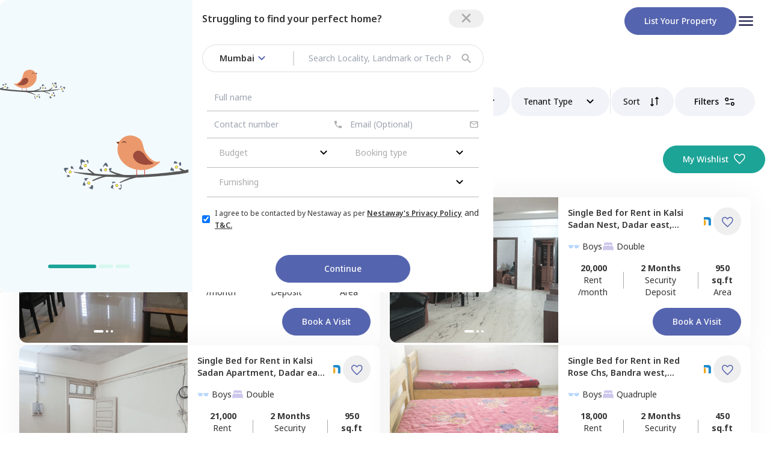

--- FILE ---
content_type: text/html; charset=utf-8
request_url: https://www.nestaway.com/mumbai/pg-room-for-rent-in-mahim-west-within-rs-10000-to-20000
body_size: 25728
content:
<!DOCTYPE html><html lang="en"><head><meta charSet="utf-8"/><meta name="viewport" content="width=device-width, initial-scale=1"/><meta name="viewport" content="width=device-width, initial-scale=1"/><link rel="preload" href="/_next/static/media/1d8a05b60287ae6c-s.p.woff2" as="font" crossorigin="" type="font/woff2"/><link rel="preload" as="image" href="/images/logo.png" fetchPriority="high"/><link rel="stylesheet" href="/_next/static/css/061f9c3acd9d1cd4.css" data-precedence="next"/><link rel="stylesheet" href="/_next/static/css/ae4ed9c503fd1e33.css" data-precedence="next"/><link rel="preload" as="script" fetchPriority="low" href="/_next/static/chunks/webpack-863035fc28c8c9cf.js"/><script src="/_next/static/chunks/fd9d1056-e81aec94a019e19b.js" async=""></script><script src="/_next/static/chunks/2472-cfbc5e11a513ff1a.js" async=""></script><script src="/_next/static/chunks/main-app-8ed6d57d180fb331.js" async=""></script><script src="/_next/static/chunks/8326-b2245b7c2094fcab.js?dpl=dpl_EJ6NTKU3vK7zXFBeQSKniwHTJF3U" async=""></script><script src="/_next/static/chunks/413-37380a944594d0c3.js?dpl=dpl_EJ6NTKU3vK7zXFBeQSKniwHTJF3U" async=""></script><script src="/_next/static/chunks/app/(tenantOnboarding)/(rentPages)/%5Bcity%5D/%5B...srp_slug%5D/not-found-1e8b781921bc2cb5.js?dpl=dpl_EJ6NTKU3vK7zXFBeQSKniwHTJF3U" async=""></script><script src="/_next/static/chunks/4737-bfef7eed572c1d70.js?dpl=dpl_EJ6NTKU3vK7zXFBeQSKniwHTJF3U" async=""></script><script src="/_next/static/chunks/4165-3b05230882fce24e.js?dpl=dpl_EJ6NTKU3vK7zXFBeQSKniwHTJF3U" async=""></script><script src="/_next/static/chunks/3148-e4baf3f5ae92ef58.js?dpl=dpl_EJ6NTKU3vK7zXFBeQSKniwHTJF3U" async=""></script><script src="/_next/static/chunks/7983-a0afa0b7a72ce437.js?dpl=dpl_EJ6NTKU3vK7zXFBeQSKniwHTJF3U" async=""></script><script src="/_next/static/chunks/app/(tenantOnboarding)/layout-ce715130cbc2d43e.js?dpl=dpl_EJ6NTKU3vK7zXFBeQSKniwHTJF3U" async=""></script><script src="/_next/static/chunks/app/(tenantOnboarding)/error-397ca9de8ce9da8f.js?dpl=dpl_EJ6NTKU3vK7zXFBeQSKniwHTJF3U" async=""></script><script src="/_next/static/chunks/app/(tenantOnboarding)/(rentPages)/%5Bcity%5D/error-e33e178b46e692a9.js?dpl=dpl_EJ6NTKU3vK7zXFBeQSKniwHTJF3U" async=""></script><script src="/_next/static/chunks/app/(tenantOnboarding)/(rentPages)/%5Bcity%5D/%5B...srp_slug%5D/error-271afd0161e1bdae.js?dpl=dpl_EJ6NTKU3vK7zXFBeQSKniwHTJF3U" async=""></script><script src="/_next/static/chunks/3163-213335e24a357263.js?dpl=dpl_EJ6NTKU3vK7zXFBeQSKniwHTJF3U" async=""></script><script src="/_next/static/chunks/4237-50dd5c7a084a877d.js?dpl=dpl_EJ6NTKU3vK7zXFBeQSKniwHTJF3U" async=""></script><script src="/_next/static/chunks/app/(tenantOnboarding)/(rentPages)/layout-abaa996b3520dd41.js?dpl=dpl_EJ6NTKU3vK7zXFBeQSKniwHTJF3U" async=""></script><script src="/_next/static/chunks/9694-83fbd20005f11abd.js?dpl=dpl_EJ6NTKU3vK7zXFBeQSKniwHTJF3U" async=""></script><script src="/_next/static/chunks/app/layout-4355733f5d291ae8.js?dpl=dpl_EJ6NTKU3vK7zXFBeQSKniwHTJF3U" async=""></script><script src="/_next/static/chunks/7241-40537f7e5fd4932e.js?dpl=dpl_EJ6NTKU3vK7zXFBeQSKniwHTJF3U" async=""></script><script src="/_next/static/chunks/5439-613065cb6e1e6a4f.js?dpl=dpl_EJ6NTKU3vK7zXFBeQSKniwHTJF3U" async=""></script><script src="/_next/static/chunks/6162-97059f99e743974d.js?dpl=dpl_EJ6NTKU3vK7zXFBeQSKniwHTJF3U" async=""></script><script src="/_next/static/chunks/3844-fa74074f9090dad6.js?dpl=dpl_EJ6NTKU3vK7zXFBeQSKniwHTJF3U" async=""></script><script src="/_next/static/chunks/4473-b3273e314cf84788.js?dpl=dpl_EJ6NTKU3vK7zXFBeQSKniwHTJF3U" async=""></script><script src="/_next/static/chunks/9202-458a54917c21fdf1.js?dpl=dpl_EJ6NTKU3vK7zXFBeQSKniwHTJF3U" async=""></script><script src="/_next/static/chunks/6724-0402b51f2948c476.js?dpl=dpl_EJ6NTKU3vK7zXFBeQSKniwHTJF3U" async=""></script><script src="/_next/static/chunks/1797-3ede8c2f355995c5.js?dpl=dpl_EJ6NTKU3vK7zXFBeQSKniwHTJF3U" async=""></script><script src="/_next/static/chunks/7022-3667e447a17e26fd.js?dpl=dpl_EJ6NTKU3vK7zXFBeQSKniwHTJF3U" async=""></script><script src="/_next/static/chunks/5779-88629fb69efdac33.js?dpl=dpl_EJ6NTKU3vK7zXFBeQSKniwHTJF3U" async=""></script><script src="/_next/static/chunks/app/(tenantOnboarding)/(rentPages)/%5Bcity%5D/%5B...srp_slug%5D/page-f98f3e88ead6d125.js?dpl=dpl_EJ6NTKU3vK7zXFBeQSKniwHTJF3U" async=""></script><link rel="preload" href="https://www.googletagmanager.com/gtm.js?id=GTM-KVJSGWXR" as="script"/><link rel="preload" href="https://www.googletagmanager.com/gtm.js?id=GTM-NXVCS4HG" as="script"/><meta name="facebook-domain-verification" content="tdhj9rpjjagitvb40ueapacen0tgzp"/><meta name="disable-grammarly" content="true"/><link rel="icon" href="/images/group.png" sizes="any"/><title>PG in mahim west? Rent Furnished Rooms At Paying Guest Price in mumbai, Near You | NestAway</title><meta name="description" content="Paying Guest (PG) in mahim west, Near Me? Find Fully Furnished Single Sharing Rooms on Rent in mahim west, Bangalore at PG Accommodation Price for Bachelors, Students &amp; Working Men/Women with ✓NO BROKERAGE FEE ✓2 MONTHS DEPOSIT ✓WiFi ✓Fridge ✓Bed ✓Wardrobe ✓Kitchen Appliance on NestAway"/><meta name="application-name" content="Nestaway"/><link rel="author" href="https://www.nestaway.com"/><meta name="author" content="Nestaway"/><meta name="robots" content="index, follow"/><link rel="canonical" href="https://www.nestaway.com/mumbai/pg-room-for-rent-in-mahim-west-within-rs-10000-to-20000"/><meta name="google-site-verification" content="P273431LJnC1rC2NzYnd0ytHSdqgG3vBM7dpUlUWtJ8"/><meta property="og:title" content="PG in mahim west? Rent Furnished Rooms At Paying Guest Price in mumbai, Near You | NestAway"/><meta property="og:description" content="Paying Guest (PG) in mahim west, Near Me? Find Fully Furnished Single Sharing Rooms on Rent in mahim west, Bangalore at PG Accommodation Price for Bachelors, Students &amp; Working Men/Women with ✓NO BROKERAGE FEE ✓2 MONTHS DEPOSIT ✓WiFi ✓Fridge ✓Bed ✓Wardrobe ✓Kitchen Appliance on NestAway"/><meta property="og:url" content="https://www.nestaway.com/mumbai/pg-room-for-rent-in-mahim%20west"/><meta property="og:image" content="https://nestaway-assets.nestaway.com/assets/nestaway_bird_logo-d83b68532403e312bd247f1d8bec5f7ddfc0989b127a17a0c993d6f5f24dffa0.png"/><meta property="og:image:secure_url" content="https://nestaway-assets.nestaway.com/assets/nestaway_bird_logo-d83b68532403e312bd247f1d8bec5f7ddfc0989b127a17a0c993d6f5f24dffa0.png"/><meta property="og:image:type" content="image/png"/><meta property="og:image:width" content="400"/><meta property="og:image:height" content="300"/><meta property="og:type" content="website"/><meta name="twitter:card" content="summary"/><meta name="twitter:title" content="PG in mahim west? Rent Furnished Rooms At Paying Guest Price in mumbai, Near You | NestAway"/><meta name="twitter:description" content="Paying Guest (PG) in mahim west, Near Me? Find Fully Furnished Single Sharing Rooms on Rent in mahim west, Bangalore at PG Accommodation Price for Bachelors, Students &amp; Working Men/Women with ✓NO BROKERAGE FEE ✓2 MONTHS DEPOSIT ✓WiFi ✓Fridge ✓Bed ✓Wardrobe ✓Kitchen Appliance on NestAway"/><meta name="twitter:image" content="https://nestaway-assets.nestaway.com/assets/nestaway_bird_logo-d83b68532403e312bd247f1d8bec5f7ddfc0989b127a17a0c993d6f5f24dffa0.png"/><meta name="twitter:image:secure_url" content="https://nestaway-assets.nestaway.com/assets/nestaway_bird_logo-d83b68532403e312bd247f1d8bec5f7ddfc0989b127a17a0c993d6f5f24dffa0.png"/><meta name="twitter:image:type" content="image/png"/><meta name="twitter:image:width" content="400"/><meta name="twitter:image:height" content="300"/><link rel="icon" href="/favicon.ico" type="image/x-icon" sizes="16x16"/><meta name="next-size-adjust"/><script src="/_next/static/chunks/polyfills-c67a75d1b6f99dc8.js" noModule=""></script></head><body class="__className_51437f"><div id="modal-root"></div><header class=" bg-neutral-white"><div class="container_align_center flex-row px-6 py-2 md:py-3"><a href="/"><img alt="" fetchPriority="high" loading="eager" width="80" height="50" decoding="async" data-nimg="1" class="flex-none" style="color:transparent" src="/images/logo.png"/></a><div class="flex items-center gap-4"><div class="hidden md:block"><a href="/owner/list-your-property"><button class=" relative flex flex-none items-center justify-center rounded-full border-1 border-solid text-center font-medium capitalize transition-colors duration-500 hover:opacity-80  
      
  
  
  px-8 py-3
    border-primary bg-primary text-neutral-white  transition-opacity disabled:border-transparent  disabled:bg-neutral-ghost-white disabled:text-neutral-silver  disabled:hover:opacity-100 ">List your property</button></a></div><div class="flex cursor-pointer flex-col items-center gap-y-1 duration-500  hover:opacity-50"><p class="w-8"> <svg width="auto" height="auto" viewBox="0 0 32 32" fill="none" xmlns="http://www.w3.org/2000/svg"><g clip-path="url(#clip0_2075_8365)"><path d="M5.33333 24H26.6667C27.4 24 28 23.4 28 22.6667C28 21.9333 27.4 21.3333 26.6667 21.3333H5.33333C4.6 21.3333 4 21.9333 4 22.6667C4 23.4 4.6 24 5.33333 24ZM5.33333 17.3333H26.6667C27.4 17.3333 28 16.7333 28 16C28 15.2667 27.4 14.6667 26.6667 14.6667H5.33333C4.6 14.6667 4 15.2667 4 16C4 16.7333 4.6 17.3333 5.33333 17.3333ZM4 9.33333C4 10.0667 4.6 10.6667 5.33333 10.6667H26.6667C27.4 10.6667 28 10.0667 28 9.33333C28 8.6 27.4 8 26.6667 8H5.33333C4.6 8 4 8.6 4 9.33333Z" fill="#2E2F59"></path></g><defs><clipPath id="clip0_2075_8365"><rect width="32" height="32" fill="white"></rect></clipPath></defs></svg></p></div></div></div></header><main class=" bg-neutral-white "><div class="relative "><div class="m-auto mt-4 max-w-container"><div class="overflow-x-scroll overflow-y-hidden hide-scrollbar"><div class="flex w-max  "><a class="my-3 flex cursor-pointer text-sm font-light " target="_blank" href="https://www.nestaway.com"><span class="hover:underline">Home</span><span class="mx-2  w-1">/ </span></a><a class="my-3 flex cursor-pointer text-sm font-light " target="_blank" href="https://www.nestaway.com/properties-in-mumbai"><span class="hover:underline">Mumbai</span><span class="mx-2  w-1">/ </span></a><a class="my-3 flex cursor-pointer text-sm font-light " target="_blank" href="https://www.nestaway.com/mumbai/pg-room-for-rent"><span class="hover:underline">PG in Mumbai</span><span class="mx-2  w-1">/ </span></a><a class="my-3 flex cursor-pointer text-sm font-light " target="_blank" href="https://www.nestaway.com/mumbai/pg-room-for-rent-in-mahim west"><span class="hover:underline">PG in Mahim West</span><span class="mx-2  w-1"></span></a></div></div></div><div class="sticky top-0 z-20 mx-auto  h-20 bg-neutral-white pt-1"><div class=" mx-auto max-w-container "><!--$!--><template data-dgst="NEXT_DYNAMIC_NO_SSR_CODE"></template><div class="block h-14 w-[94vw] m-auto flex-grow animate-pulse rounded-full bg-neutral-light-grey sm:hidden"></div><div class="bottom-1  hidden flex-row gap-6 px-6 rounded-xl sm:flex "><div class="h-11 w-[500px] animate-pulse  rounded-full bg-neutral-light-grey"></div><div class="h-11 w-[150px] flex-grow animate-pulse rounded-full bg-neutral-light-grey"></div><div class="h-11 w-[150px] flex-grow animate-pulse rounded-full bg-neutral-light-grey"></div><div class="h-11 w-[150px] flex-grow animate-pulse rounded-full bg-neutral-light-grey"></div><div class="h-11 w-[150px] flex-grow animate-pulse rounded-full bg-neutral-light-grey"></div><div class="h-11 w-[150px] flex-grow animate-pulse rounded-full bg-neutral-light-grey"></div></div><!--/$--></div></div><div class="mx-auto mt-8 flex max-w-container items-center px-2 "><h1 class="text-sm font-semibold sm:text-xl">25 - <!-- -->Apartments and House for Rent in mahim west</h1><div class="ml-auto hidden  sm:flex"><a target="_blank" href="/wishlists"><button class=" relative flex flex-none items-center justify-center rounded-full border-1 border-solid text-center font-medium capitalize transition-colors duration-500 hover:opacity-80  
      
  
  
  px-8 py-3
    border-secondary-green bg-secondary-green text-neutral-white  transition-opacity disabled:border-transparent  disabled:bg-neutral-ghost-white disabled:text-neutral-silver  disabled:hover:opacity-100 ml-5 min-w-[150px] px-4 py-3 lg:w-auto lg:px-8">My Wishlist<div class="ml-2 h-5 w-5 "><svg viewBox="0 0 17 15" fill="none" xmlns="http://www.w3.org/2000/svg"><path d="M8.76156 14.939L7.8417 14.1121C6.4603 12.8589 5.31794 11.782 4.41462 10.8814C3.51131 9.98074 2.79551 9.17919 2.2672 8.47673C1.73888 7.77427 1.36976 7.13351 1.15983 6.55446C0.949882 5.9754 0.84491 5.3878 0.84491 4.79165C0.84491 3.60897 1.24368 2.61885 2.04122 1.82131C2.83876 1.02377 3.82887 0.625 5.01156 0.625C5.73912 0.625 6.42662 0.795147 7.07406 1.13544C7.72149 1.47572 8.28399 1.96369 8.76156 2.59938C9.23913 1.96369 9.80163 1.47572 10.4491 1.13544C11.0965 0.795147 11.784 0.625 12.5116 0.625C13.6942 0.625 14.6843 1.02377 15.4819 1.82131C16.2794 2.61885 16.6782 3.60897 16.6782 4.79165C16.6782 5.3878 16.5732 5.9754 16.3633 6.55446C16.1534 7.13351 15.7842 7.77427 15.2559 8.47673C14.7276 9.17919 14.0131 9.98074 13.1125 10.8814C12.2119 11.782 11.0682 12.8589 9.68141 14.1121L8.76156 14.939ZM8.76156 13.25C10.0949 12.0502 11.1921 11.0219 12.0532 10.165C12.9143 9.30821 13.5949 8.56382 14.0949 7.93187C14.5949 7.29993 14.9421 6.73876 15.1366 6.24837C15.331 5.75799 15.4282 5.27241 15.4282 4.79165C15.4282 3.95831 15.1504 3.26387 14.5949 2.70831C14.0393 2.15276 13.3449 1.87498 12.5116 1.87498C11.8534 1.87498 11.2453 2.06168 10.687 2.43508C10.1288 2.80847 9.68677 3.32797 9.36091 3.99358H8.1622C7.83101 3.32264 7.38763 2.8018 6.83208 2.43106C6.27652 2.06034 5.66968 1.87498 5.01156 1.87498C4.18357 1.87498 3.49046 2.15276 2.93222 2.70831C2.374 3.26387 2.09489 3.95831 2.09489 4.79165C2.09489 5.27241 2.19211 5.75799 2.38656 6.24837C2.581 6.73876 2.92822 7.29993 3.42822 7.93187C3.92822 8.56382 4.60878 9.30687 5.46989 10.161C6.331 11.0152 7.42822 12.0449 8.76156 13.25Z" fill="currentColor"></path></svg></div></button></a></div></div><div class="relative m-auto my-10 max-w-container px-4 sm:flex sm:max-2xl:px-6  2xl:px-0 "><div id="srp-properties" class="sm:w-full"><div class="mx-auto"><div class="flex w-full flex-col flex-wrap gap-y-6 sm:flex-row sm:items-center sm:justify-between "><div class="srp_card_container hidden w-1/2 max-w-[680px] flex-wrap px-2 lg:flex "><div class="shadow-full   bottom-1 flex w-full  flex-1 rounded-xl  hover:shadow-lg  [&amp;&gt;div]:[&amp;&gt;div]:[&amp;&gt;div]:[&amp;&gt;div]:[&amp;&gt;div]:hover:opacity-100   bg-neutral-white"><div class="h-full w-[220px] overflow-hidden rounded-bl-xl rounded-tl-xl  bg-neutral-ghost-white  sm:h-[242px] md:min-w-[220px] xl:min-w-[280px] relative"><div class="relative "><div class="carousel-root" tabindex="0"><div class="carousel carousel-slider" style="width:100%"><ul class="control-dots"><div class="m-[2px] inline-block cursor-pointer rounded-full  bg-neutral-white accent-primary shadow-lg transition-all duration-500  h-1 w-4 "></div><div class="m-[2px] inline-block cursor-pointer rounded-full  bg-neutral-white accent-primary shadow-lg transition-all duration-500    h-1 w-1 "></div><div class="m-[2px] inline-block cursor-pointer rounded-full  bg-neutral-white accent-primary shadow-lg transition-all duration-500    h-1 w-1 "></div></ul><div class="slider-wrapper axis-horizontal"><ul class="slider animated" style="-webkit-transform:translate3d(-100%,0,0);-ms-transform:translate3d(-100%,0,0);-o-transform:translate3d(-100%,0,0);transform:translate3d(-100%,0,0);-webkit-transition-duration:350ms;-moz-transition-duration:350ms;-o-transition-duration:350ms;transition-duration:350ms;-ms-transition-duration:350ms"><li class="slide"><div class="relative "><img alt="" loading="lazy" width="300" height="200" decoding="async" data-nimg="1" class="h-full w-[220px] overflow-hidden rounded-bl-xl rounded-tl-xl  bg-neutral-ghost-white  sm:h-[242px] md:min-w-[220px] xl:min-w-[280px] object-cover" style="color:transparent" src="https://nestaway-houses-assets.nestaway.com/uploads/images/thumb_large_89d76e55-29ca-44e3-96b0-fbe436b0aab1.jpg"/></div></li><li class="slide selected previous"><div class="relative "><img alt="" loading="lazy" width="300" height="200" decoding="async" data-nimg="1" class="h-full w-[220px] overflow-hidden rounded-bl-xl rounded-tl-xl  bg-neutral-ghost-white  sm:h-[242px] md:min-w-[220px] xl:min-w-[280px] object-cover" style="color:transparent" src="https://nestaway-houses-assets.nestaway.com/uploads/images/thumb_large_fb2872e0-5916-425d-a513-f5e264c8bc6b.jpg"/></div></li><li class="slide"><div class="relative "><img alt="" loading="lazy" width="300" height="200" decoding="async" data-nimg="1" class="h-full w-[220px] overflow-hidden rounded-bl-xl rounded-tl-xl  bg-neutral-ghost-white  sm:h-[242px] md:min-w-[220px] xl:min-w-[280px] object-cover" style="color:transparent" src="https://nestaway-houses-assets.nestaway.com/uploads/images/thumb_large_37a1bec5-4067-45a8-859b-3a5380363130.jpg"/></div></li><li class="slide"><div class="relative "><img alt="" loading="lazy" width="300" height="200" decoding="async" data-nimg="1" class="h-full w-[220px] overflow-hidden rounded-bl-xl rounded-tl-xl  bg-neutral-ghost-white  sm:h-[242px] md:min-w-[220px] xl:min-w-[280px] object-cover" style="color:transparent" src="https://nestaway-houses-assets.nestaway.com/uploads/images/thumb_large_89d76e55-29ca-44e3-96b0-fbe436b0aab1.jpg"/></div></li><li class="slide selected previous"><div class="relative "><img alt="" loading="lazy" width="300" height="200" decoding="async" data-nimg="1" class="h-full w-[220px] overflow-hidden rounded-bl-xl rounded-tl-xl  bg-neutral-ghost-white  sm:h-[242px] md:min-w-[220px] xl:min-w-[280px] object-cover" style="color:transparent" src="https://nestaway-houses-assets.nestaway.com/uploads/images/thumb_large_fb2872e0-5916-425d-a513-f5e264c8bc6b.jpg"/></div></li></ul></div></div></div></div><div class="absolute left-4 top-4 z-[1] flex gap-2 md:items-center "></div></div><div class="flex-grow cursor-pointer p-4"><div class="relative flex w-full items-center "><div><a target="_blank" href="/houses/pg-semi-furnished-sharing-room-for-rent-for-boys-in-matunga-west-mumbai-pid265054"><p class=" xl:text-normal line-clamp-2 font-semibold sm:mb-2 sm:max-xl:text-sm ">Single Bed <!-- -->for <!-- -->Rent<!-- --> in<!-- --> <span>shree sai datta chs, <!-- --> </span>Matunga west, <span class=" capitalize">Mumbai</span></p></a></div><div class="ml-auto flex flex-row items-center "><div class=" mr-1"><div id="tag-265054" class="tag-icon opacity-0"><div class=" absolute -top-10 right-0 z-10  rounded-lg  shadow-md  "><div class="rounded-lg  p-2 bg-neutral-white text-neutral-black"><div>Managed by<!-- --> <b>Nestaway</b></div></div></div><div class=" absolute -top-1 z-10 -mt-[6px]  h-3  w-3 rotate-45    shadow-md  bg-neutral-white shadow-pastels-mint-green"></div></div><div class="w-5 pl-2"><img alt="logo" loading="lazy" width="100" height="50" decoding="async" data-nimg="1" class="mr-1 w-4" style="color:transparent" srcSet="/_next/image?url=%2Fimages%2Fnestaway.png&amp;w=128&amp;q=75 1x, /_next/image?url=%2Fimages%2Fnestaway.png&amp;w=256&amp;q=75 2x" src="/_next/image?url=%2Fimages%2Fnestaway.png&amp;w=256&amp;q=75"/></div></div><button class=" relative flex flex-none items-center justify-center rounded-full border-1 border-solid text-center font-medium capitalize transition-colors duration-500 hover:opacity-80  
      
  
  
  px-3 py-3
    border-neutral-white text-primary hover:bg-neutral-ghost-white border-transparent disabled:bg-transparent disabled:border-transparent disabled:text-neutral-silver !sm:py-0 sm:p-3"><div class="mr-0 h-5 w-5  pt-[2px]  h-3 w-3 
        "><svg viewBox="0 0 17 15" fill="none" xmlns="http://www.w3.org/2000/svg"><path d="M8.76156 14.939L7.8417 14.1121C6.4603 12.8589 5.31794 11.782 4.41462 10.8814C3.51131 9.98074 2.79551 9.17919 2.2672 8.47673C1.73888 7.77427 1.36976 7.13351 1.15983 6.55446C0.949882 5.9754 0.84491 5.3878 0.84491 4.79165C0.84491 3.60897 1.24368 2.61885 2.04122 1.82131C2.83876 1.02377 3.82887 0.625 5.01156 0.625C5.73912 0.625 6.42662 0.795147 7.07406 1.13544C7.72149 1.47572 8.28399 1.96369 8.76156 2.59938C9.23913 1.96369 9.80163 1.47572 10.4491 1.13544C11.0965 0.795147 11.784 0.625 12.5116 0.625C13.6942 0.625 14.6843 1.02377 15.4819 1.82131C16.2794 2.61885 16.6782 3.60897 16.6782 4.79165C16.6782 5.3878 16.5732 5.9754 16.3633 6.55446C16.1534 7.13351 15.7842 7.77427 15.2559 8.47673C14.7276 9.17919 14.0131 9.98074 13.1125 10.8814C12.2119 11.782 11.0682 12.8589 9.68141 14.1121L8.76156 14.939ZM8.76156 13.25C10.0949 12.0502 11.1921 11.0219 12.0532 10.165C12.9143 9.30821 13.5949 8.56382 14.0949 7.93187C14.5949 7.29993 14.9421 6.73876 15.1366 6.24837C15.331 5.75799 15.4282 5.27241 15.4282 4.79165C15.4282 3.95831 15.1504 3.26387 14.5949 2.70831C14.0393 2.15276 13.3449 1.87498 12.5116 1.87498C11.8534 1.87498 11.2453 2.06168 10.687 2.43508C10.1288 2.80847 9.68677 3.32797 9.36091 3.99358H8.1622C7.83101 3.32264 7.38763 2.8018 6.83208 2.43106C6.27652 2.06034 5.66968 1.87498 5.01156 1.87498C4.18357 1.87498 3.49046 2.15276 2.93222 2.70831C2.374 3.26387 2.09489 3.95831 2.09489 4.79165C2.09489 5.27241 2.19211 5.75799 2.38656 6.24837C2.581 6.73876 2.92822 7.29993 3.42822 7.93187C3.92822 8.56382 4.60878 9.30687 5.46989 10.161C6.331 11.0152 7.42822 12.0449 8.76156 13.25Z" fill="currentColor"></path></svg></div></button></div></div><div class="mt-2"><div class=" flex flex-wrap gap-3 text-[12px] xl:text-sm "><div class="  "><div class="flex items-center  "><div class="mr-1 w-5"><svg width="auto" height="auto" viewBox="0 0 24 8" fill="none" xmlns="http://www.w3.org/2000/svg"><path fill-rule="evenodd" clip-rule="evenodd" d="M0.612786 2.01182C0.772786 2.17115 1.57145 2.64982 1.73079 3.12849C1.89079 3.60649 2.21079 6.66649 3.16945 7.46449C4.15812 8.28582 7.88745 7.97982 8.60145 7.62449C10.1995 6.82782 10.3955 4.25449 10.6781 3.12782C10.8375 2.48982 11.7961 2.48982 11.7961 2.48982C11.7961 2.48982 12.7548 2.48982 12.9148 3.12715C13.1975 4.25449 13.3948 6.83515 14.9915 7.63049C15.7061 7.98715 19.4355 8.29315 20.4255 7.47182C21.3828 6.67382 21.7021 3.60582 21.8621 3.12715C22.0208 2.64915 22.8208 2.17049 22.9801 2.01115C23.1408 1.85182 23.1408 1.21382 22.9801 1.05382C22.6608 0.735152 18.8908 0.451152 14.8315 0.894485C14.0215 0.983152 13.7135 1.21315 11.7955 1.21315C9.87878 1.21315 9.56945 0.982485 8.76012 0.894485C4.70345 0.451819 0.932786 0.735819 0.612786 1.05449C0.453453 1.21382 0.453453 1.85249 0.612786 2.01182Z" fill="#BAD8FD"></path></svg></div><p class=" capitalize">boys</p></div></div><div class="mr-5"><div class="flex items-center"><div class="mr-1 w-5"><svg viewBox="0 0 24 24" fill="none" xmlns="http://www.w3.org/2000/svg"><g id="ion:bed"><path id="Vector" d="M20.25 10.8141C19.7772 10.6065 19.2664 10.4996 18.75 10.5H5.25C4.73368 10.4995 4.22288 10.6063 3.75 10.8136C3.08166 11.1059 2.51294 11.5865 2.11336 12.1968C1.71377 12.8071 1.50064 13.5205 1.5 14.25V19.5C1.5 19.6989 1.57902 19.8897 1.71967 20.0303C1.86032 20.171 2.05109 20.25 2.25 20.25C2.44891 20.25 2.63968 20.171 2.78033 20.0303C2.92098 19.8897 3 19.6989 3 19.5V19.125C3.00122 19.0259 3.04112 18.9312 3.11118 18.8612C3.18124 18.7911 3.27592 18.7512 3.375 18.75H20.625C20.7241 18.7512 20.8188 18.7911 20.8888 18.8612C20.9589 18.9312 20.9988 19.0259 21 19.125V19.5C21 19.6989 21.079 19.8897 21.2197 20.0303C21.3603 20.171 21.5511 20.25 21.75 20.25C21.9489 20.25 22.1397 20.171 22.2803 20.0303C22.421 19.8897 22.5 19.6989 22.5 19.5V14.25C22.4993 13.5206 22.2861 12.8073 21.8865 12.1971C21.4869 11.5869 20.9183 11.1063 20.25 10.8141ZM17.625 3.75H6.375C5.67881 3.75 5.01113 4.02656 4.51884 4.51884C4.02656 5.01113 3.75 5.67881 3.75 6.375V9.75C3.75002 9.77906 3.75679 9.80771 3.76979 9.8337C3.78278 9.85969 3.80163 9.8823 3.82486 9.89976C3.84809 9.91721 3.87505 9.92903 3.90363 9.93428C3.93221 9.93953 3.96162 9.93806 3.98953 9.93C4.39896 9.81025 4.82341 9.74964 5.25 9.75H5.44828C5.49456 9.75029 5.53932 9.73346 5.57393 9.70274C5.60855 9.67202 5.63058 9.62958 5.63578 9.58359C5.67669 9.21712 5.85115 8.87856 6.12586 8.63256C6.40056 8.38656 6.75625 8.25037 7.125 8.25H9.75C10.119 8.25003 10.475 8.38606 10.75 8.63209C11.025 8.87812 11.1997 9.21688 11.2406 9.58359C11.2458 9.62958 11.2679 9.67202 11.3025 9.70274C11.3371 9.73346 11.3818 9.75029 11.4281 9.75H12.5747C12.621 9.75029 12.6657 9.73346 12.7003 9.70274C12.735 9.67202 12.757 9.62958 12.7622 9.58359C12.8031 9.21736 12.9773 8.87899 13.2517 8.63303C13.5261 8.38706 13.8815 8.25072 14.25 8.25H16.875C17.244 8.25003 17.6 8.38606 17.875 8.63209C18.15 8.87812 18.3247 9.21688 18.3656 9.58359C18.3708 9.62958 18.3929 9.67202 18.4275 9.70274C18.4621 9.73346 18.5068 9.75029 18.5531 9.75H18.75C19.1766 9.74979 19.6011 9.81057 20.0105 9.93047C20.0384 9.93854 20.0679 9.94 20.0965 9.93473C20.1251 9.92945 20.1521 9.91759 20.1753 9.90009C20.1986 9.88258 20.2174 9.8599 20.2304 9.83385C20.2433 9.8078 20.2501 9.7791 20.25 9.75V6.375C20.25 5.67881 19.9734 5.01113 19.4812 4.51884C18.9889 4.02656 18.3212 3.75 17.625 3.75Z" fill="#CDC6EC"></path></g></svg></div><p>Double</p></div></div></div></div><div class=" sm:mt-2  xl:mt-4"><div class="flex text-xs sm:items-center sm:justify-between md:mt-4 xl:text-sm"><div class=""><p class="text-center font-bold rupee">24,100</p><p class="text-center max-sm:text-[10px]">Rent /month</p></div><div class="mx-2 flex flex-grow items-center justify-center"><div class="h-[70%] w-[1px] bg-neutral-silver sm:h-[28px] xl:h-[28px] xl:w-[1px]"></div></div><div class=""><p class="text-center font-bold ">2 Months</p><p class="text-center max-sm:text-[10px]">Security Deposit</p></div><div class="mx-2 flex flex-grow items-center justify-center "><div class="h-[70%] w-[1px] bg-neutral-silver sm:h-[28px] xl:h-[28px] xl:w-[1px]"></div></div><div class=""><p class="text-center font-bold ">1,050 sq.ft</p><p class="text-center max-sm:text-[10px]">Area</p></div></div></div><div class="visit-card-modal  mt-4"><div class="ml-auto w-max"><div class="flex  md:justify-end"><button class=" relative flex flex-none items-center justify-center rounded-full border-1 border-solid text-center font-medium capitalize transition-colors duration-500 hover:opacity-80  
      
  
  
  px-8 py-3
    border-primary bg-primary text-neutral-white  transition-opacity disabled:border-transparent  disabled:bg-neutral-ghost-white disabled:text-neutral-silver  disabled:hover:opacity-100 ">Book a Visit</button></div></div></div></div></div></div><div class="flex  flex-1 flex-col items-center justify-center mx-2 lg:hidden"><div class=" shadow-full w-full min-w-[300px] flex-1 overflow-hidden  rounded-xl bg-neutral-white"><div class="p-2 "><div class="relative flex w-full items-center "><div><a target="_blank" href="/houses/pg-semi-furnished-sharing-room-for-rent-for-boys-in-matunga-west-mumbai-pid265054"><p class=" xl:text-normal line-clamp-2 font-semibold sm:mb-2 sm:max-xl:text-sm ">Single Bed <!-- -->for <!-- -->Rent<!-- --> in<!-- --> <span>shree sai datta chs, <!-- --> </span>Matunga west, <span class=" capitalize">Mumbai</span></p></a></div><div class="ml-auto flex flex-row items-center "><div class=" mr-1"><div id="tag-265054" class="tag-icon opacity-0"><div class=" absolute -top-10 right-0 z-10  rounded-lg  shadow-md  "><div class="rounded-lg  p-2 bg-neutral-white text-neutral-black"><div>Managed by<!-- --> <b>Nestaway</b></div></div></div><div class=" absolute -top-1 z-10 -mt-[6px]  h-3  w-3 rotate-45    shadow-md  bg-neutral-white shadow-pastels-mint-green"></div></div><div class="w-5 pl-2"><img alt="logo" loading="lazy" width="100" height="50" decoding="async" data-nimg="1" class="mr-1 w-4" style="color:transparent" srcSet="/_next/image?url=%2Fimages%2Fnestaway.png&amp;w=128&amp;q=75 1x, /_next/image?url=%2Fimages%2Fnestaway.png&amp;w=256&amp;q=75 2x" src="/_next/image?url=%2Fimages%2Fnestaway.png&amp;w=256&amp;q=75"/></div></div><button class=" relative flex flex-none items-center justify-center rounded-full border-1 border-solid text-center font-medium capitalize transition-colors duration-500 hover:opacity-80  
      
  
  
  px-3 py-3
    border-neutral-white text-primary hover:bg-neutral-ghost-white border-transparent disabled:bg-transparent disabled:border-transparent disabled:text-neutral-silver !sm:py-0 sm:p-3"><div class="mr-0 h-5 w-5  pt-[2px]  h-3 w-3 
        "><svg viewBox="0 0 17 15" fill="none" xmlns="http://www.w3.org/2000/svg"><path d="M8.76156 14.939L7.8417 14.1121C6.4603 12.8589 5.31794 11.782 4.41462 10.8814C3.51131 9.98074 2.79551 9.17919 2.2672 8.47673C1.73888 7.77427 1.36976 7.13351 1.15983 6.55446C0.949882 5.9754 0.84491 5.3878 0.84491 4.79165C0.84491 3.60897 1.24368 2.61885 2.04122 1.82131C2.83876 1.02377 3.82887 0.625 5.01156 0.625C5.73912 0.625 6.42662 0.795147 7.07406 1.13544C7.72149 1.47572 8.28399 1.96369 8.76156 2.59938C9.23913 1.96369 9.80163 1.47572 10.4491 1.13544C11.0965 0.795147 11.784 0.625 12.5116 0.625C13.6942 0.625 14.6843 1.02377 15.4819 1.82131C16.2794 2.61885 16.6782 3.60897 16.6782 4.79165C16.6782 5.3878 16.5732 5.9754 16.3633 6.55446C16.1534 7.13351 15.7842 7.77427 15.2559 8.47673C14.7276 9.17919 14.0131 9.98074 13.1125 10.8814C12.2119 11.782 11.0682 12.8589 9.68141 14.1121L8.76156 14.939ZM8.76156 13.25C10.0949 12.0502 11.1921 11.0219 12.0532 10.165C12.9143 9.30821 13.5949 8.56382 14.0949 7.93187C14.5949 7.29993 14.9421 6.73876 15.1366 6.24837C15.331 5.75799 15.4282 5.27241 15.4282 4.79165C15.4282 3.95831 15.1504 3.26387 14.5949 2.70831C14.0393 2.15276 13.3449 1.87498 12.5116 1.87498C11.8534 1.87498 11.2453 2.06168 10.687 2.43508C10.1288 2.80847 9.68677 3.32797 9.36091 3.99358H8.1622C7.83101 3.32264 7.38763 2.8018 6.83208 2.43106C6.27652 2.06034 5.66968 1.87498 5.01156 1.87498C4.18357 1.87498 3.49046 2.15276 2.93222 2.70831C2.374 3.26387 2.09489 3.95831 2.09489 4.79165C2.09489 5.27241 2.19211 5.75799 2.38656 6.24837C2.581 6.73876 2.92822 7.29993 3.42822 7.93187C3.92822 8.56382 4.60878 9.30687 5.46989 10.161C6.331 11.0152 7.42822 12.0449 8.76156 13.25Z" fill="currentColor"></path></svg></div></button></div></div></div><div class="mt-2 flex "><div class="relative"><img alt="property" loading="lazy" width="200" height="200" decoding="async" data-nimg="1" class="w-32 h-32 max-h-40 rounded-xl p-2 sm:w-64 sm:h-40 object-cover" style="color:transparent" src="https://nestaway-houses-assets.nestaway.com/uploads/images/thumb_large_fb2872e0-5916-425d-a513-f5e264c8bc6b.jpg"/></div><div class="relative flex min-h-[134px] w-full flex-1 flex-col p-2"><div class=""><div class=" flex flex-wrap gap-3 text-[12px] xl:text-sm "><div class="  "><div class="flex items-center  "><div class="mr-1 w-5"><svg width="auto" height="auto" viewBox="0 0 24 8" fill="none" xmlns="http://www.w3.org/2000/svg"><path fill-rule="evenodd" clip-rule="evenodd" d="M0.612786 2.01182C0.772786 2.17115 1.57145 2.64982 1.73079 3.12849C1.89079 3.60649 2.21079 6.66649 3.16945 7.46449C4.15812 8.28582 7.88745 7.97982 8.60145 7.62449C10.1995 6.82782 10.3955 4.25449 10.6781 3.12782C10.8375 2.48982 11.7961 2.48982 11.7961 2.48982C11.7961 2.48982 12.7548 2.48982 12.9148 3.12715C13.1975 4.25449 13.3948 6.83515 14.9915 7.63049C15.7061 7.98715 19.4355 8.29315 20.4255 7.47182C21.3828 6.67382 21.7021 3.60582 21.8621 3.12715C22.0208 2.64915 22.8208 2.17049 22.9801 2.01115C23.1408 1.85182 23.1408 1.21382 22.9801 1.05382C22.6608 0.735152 18.8908 0.451152 14.8315 0.894485C14.0215 0.983152 13.7135 1.21315 11.7955 1.21315C9.87878 1.21315 9.56945 0.982485 8.76012 0.894485C4.70345 0.451819 0.932786 0.735819 0.612786 1.05449C0.453453 1.21382 0.453453 1.85249 0.612786 2.01182Z" fill="#BAD8FD"></path></svg></div><p class=" capitalize">boys</p></div></div><div class="mr-5"><div class="flex items-center"><div class="mr-1 w-5"><svg viewBox="0 0 24 24" fill="none" xmlns="http://www.w3.org/2000/svg"><g id="ion:bed"><path id="Vector" d="M20.25 10.8141C19.7772 10.6065 19.2664 10.4996 18.75 10.5H5.25C4.73368 10.4995 4.22288 10.6063 3.75 10.8136C3.08166 11.1059 2.51294 11.5865 2.11336 12.1968C1.71377 12.8071 1.50064 13.5205 1.5 14.25V19.5C1.5 19.6989 1.57902 19.8897 1.71967 20.0303C1.86032 20.171 2.05109 20.25 2.25 20.25C2.44891 20.25 2.63968 20.171 2.78033 20.0303C2.92098 19.8897 3 19.6989 3 19.5V19.125C3.00122 19.0259 3.04112 18.9312 3.11118 18.8612C3.18124 18.7911 3.27592 18.7512 3.375 18.75H20.625C20.7241 18.7512 20.8188 18.7911 20.8888 18.8612C20.9589 18.9312 20.9988 19.0259 21 19.125V19.5C21 19.6989 21.079 19.8897 21.2197 20.0303C21.3603 20.171 21.5511 20.25 21.75 20.25C21.9489 20.25 22.1397 20.171 22.2803 20.0303C22.421 19.8897 22.5 19.6989 22.5 19.5V14.25C22.4993 13.5206 22.2861 12.8073 21.8865 12.1971C21.4869 11.5869 20.9183 11.1063 20.25 10.8141ZM17.625 3.75H6.375C5.67881 3.75 5.01113 4.02656 4.51884 4.51884C4.02656 5.01113 3.75 5.67881 3.75 6.375V9.75C3.75002 9.77906 3.75679 9.80771 3.76979 9.8337C3.78278 9.85969 3.80163 9.8823 3.82486 9.89976C3.84809 9.91721 3.87505 9.92903 3.90363 9.93428C3.93221 9.93953 3.96162 9.93806 3.98953 9.93C4.39896 9.81025 4.82341 9.74964 5.25 9.75H5.44828C5.49456 9.75029 5.53932 9.73346 5.57393 9.70274C5.60855 9.67202 5.63058 9.62958 5.63578 9.58359C5.67669 9.21712 5.85115 8.87856 6.12586 8.63256C6.40056 8.38656 6.75625 8.25037 7.125 8.25H9.75C10.119 8.25003 10.475 8.38606 10.75 8.63209C11.025 8.87812 11.1997 9.21688 11.2406 9.58359C11.2458 9.62958 11.2679 9.67202 11.3025 9.70274C11.3371 9.73346 11.3818 9.75029 11.4281 9.75H12.5747C12.621 9.75029 12.6657 9.73346 12.7003 9.70274C12.735 9.67202 12.757 9.62958 12.7622 9.58359C12.8031 9.21736 12.9773 8.87899 13.2517 8.63303C13.5261 8.38706 13.8815 8.25072 14.25 8.25H16.875C17.244 8.25003 17.6 8.38606 17.875 8.63209C18.15 8.87812 18.3247 9.21688 18.3656 9.58359C18.3708 9.62958 18.3929 9.67202 18.4275 9.70274C18.4621 9.73346 18.5068 9.75029 18.5531 9.75H18.75C19.1766 9.74979 19.6011 9.81057 20.0105 9.93047C20.0384 9.93854 20.0679 9.94 20.0965 9.93473C20.1251 9.92945 20.1521 9.91759 20.1753 9.90009C20.1986 9.88258 20.2174 9.8599 20.2304 9.83385C20.2433 9.8078 20.2501 9.7791 20.25 9.75V6.375C20.25 5.67881 19.9734 5.01113 19.4812 4.51884C18.9889 4.02656 18.3212 3.75 17.625 3.75Z" fill="#CDC6EC"></path></g></svg></div><p>Double</p></div></div></div></div><div class=" mt-4 text-[12px] opacity-90"><div class="flex text-xs sm:items-center sm:justify-between md:mt-4 xl:text-sm"><div class=""><p class="text-center font-bold rupee">24,100</p><p class="text-center max-sm:text-[10px]">Rent /month</p></div><div class="mx-2 flex flex-grow items-center justify-center"><div class="h-[70%] w-[1px] bg-neutral-silver sm:h-[28px] xl:h-[28px] xl:w-[1px]"></div></div><div class=""><p class="text-center font-bold ">2 Months</p><p class="text-center max-sm:text-[10px]">Security Deposit</p></div><div class="mx-2 flex flex-grow items-center justify-center max-sm:hidden"><div class="h-[70%] w-[1px] bg-neutral-silver sm:h-[28px] xl:h-[28px] xl:w-[1px]"></div></div><div class="max-sm:hidden"><p class="text-center font-bold ">1,050 sq.ft</p><p class="text-center max-sm:text-[10px]">Area</p></div></div></div><div class="justify-left visit-card-modal mt-4 flex"><div class="ml-auto w-max"><div class="flex  md:justify-end"><button class=" relative flex flex-none items-center justify-center rounded-full border-1 border-solid text-center font-medium capitalize transition-colors duration-500 hover:opacity-80  
      
  
  
  px-8 py-3
    border-primary bg-primary text-neutral-white  transition-opacity disabled:border-transparent  disabled:bg-neutral-ghost-white disabled:text-neutral-silver  disabled:hover:opacity-100 ">Book a Visit</button></div></div></div></div></div><div class=""><div class="relative mt-2"><div class=" left-4 top-4 z-[1] flex w-full gap-2 md:items-center "></div></div></div></div></div><div class="srp_card_container hidden w-1/2 max-w-[680px] flex-wrap px-2 lg:flex "><div class="shadow-full   bottom-1 flex w-full  flex-1 rounded-xl  hover:shadow-lg  [&amp;&gt;div]:[&amp;&gt;div]:[&amp;&gt;div]:[&amp;&gt;div]:[&amp;&gt;div]:hover:opacity-100   bg-neutral-white"><div class="h-full w-[220px] overflow-hidden rounded-bl-xl rounded-tl-xl  bg-neutral-ghost-white  sm:h-[242px] md:min-w-[220px] xl:min-w-[280px] relative"><div class="relative "><div class="carousel-root" tabindex="0"><div class="carousel carousel-slider" style="width:100%"><ul class="control-dots"><div class="m-[2px] inline-block cursor-pointer rounded-full  bg-neutral-white accent-primary shadow-lg transition-all duration-500  h-1 w-4 "></div><div class="m-[2px] inline-block cursor-pointer rounded-full  bg-neutral-white accent-primary shadow-lg transition-all duration-500    h-1 w-1 "></div><div class="m-[2px] inline-block cursor-pointer rounded-full  bg-neutral-white accent-primary shadow-lg transition-all duration-500    h-1 w-1 "></div></ul><div class="slider-wrapper axis-horizontal"><ul class="slider animated" style="-webkit-transform:translate3d(-100%,0,0);-ms-transform:translate3d(-100%,0,0);-o-transform:translate3d(-100%,0,0);transform:translate3d(-100%,0,0);-webkit-transition-duration:350ms;-moz-transition-duration:350ms;-o-transition-duration:350ms;transition-duration:350ms;-ms-transition-duration:350ms"><li class="slide"><div class="relative "><img alt="" loading="lazy" width="300" height="200" decoding="async" data-nimg="1" class="h-full w-[220px] overflow-hidden rounded-bl-xl rounded-tl-xl  bg-neutral-ghost-white  sm:h-[242px] md:min-w-[220px] xl:min-w-[280px] object-cover" style="color:transparent" src="https://nestaway-houses-assets.nestaway.com/uploads/images/thumb_large_ac64f41c-e647-4c89-83c0-19ce6b417a19.gif"/></div></li><li class="slide selected previous"><div class="relative "><img alt="" loading="lazy" width="300" height="200" decoding="async" data-nimg="1" class="h-full w-[220px] overflow-hidden rounded-bl-xl rounded-tl-xl  bg-neutral-ghost-white  sm:h-[242px] md:min-w-[220px] xl:min-w-[280px] object-cover" style="color:transparent" src="https://nestaway-houses-assets.nestaway.com/uploads/images/thumb_large_c07fc017-5587-41fe-9846-6490f9c7c8fd.gif"/></div></li><li class="slide"><div class="relative "><img alt="" loading="lazy" width="300" height="200" decoding="async" data-nimg="1" class="h-full w-[220px] overflow-hidden rounded-bl-xl rounded-tl-xl  bg-neutral-ghost-white  sm:h-[242px] md:min-w-[220px] xl:min-w-[280px] object-cover" style="color:transparent" src="https://nestaway-houses-assets.nestaway.com/uploads/images/thumb_large_10183c6d-9ba0-479a-ac08-8a5d4b098069.gif"/></div></li><li class="slide"><div class="relative "><img alt="" loading="lazy" width="300" height="200" decoding="async" data-nimg="1" class="h-full w-[220px] overflow-hidden rounded-bl-xl rounded-tl-xl  bg-neutral-ghost-white  sm:h-[242px] md:min-w-[220px] xl:min-w-[280px] object-cover" style="color:transparent" src="https://nestaway-houses-assets.nestaway.com/uploads/images/thumb_large_ac64f41c-e647-4c89-83c0-19ce6b417a19.gif"/></div></li><li class="slide selected previous"><div class="relative "><img alt="" loading="lazy" width="300" height="200" decoding="async" data-nimg="1" class="h-full w-[220px] overflow-hidden rounded-bl-xl rounded-tl-xl  bg-neutral-ghost-white  sm:h-[242px] md:min-w-[220px] xl:min-w-[280px] object-cover" style="color:transparent" src="https://nestaway-houses-assets.nestaway.com/uploads/images/thumb_large_c07fc017-5587-41fe-9846-6490f9c7c8fd.gif"/></div></li></ul></div></div></div></div><div class="absolute left-4 top-4 z-[1] flex gap-2 md:items-center "></div></div><div class="flex-grow cursor-pointer p-4"><div class="relative flex w-full items-center "><div><a target="_blank" href="/houses/pg-fully-furnished-sharing-room-for-rent-for-boys-in-dadar-east-mumbai-pid401223"><p class=" xl:text-normal line-clamp-2 font-semibold sm:mb-2 sm:max-xl:text-sm ">Single Bed <!-- -->for <!-- -->Rent<!-- --> in<!-- --> <span>Kalsi Sadan Nest, <!-- --> </span>Dadar east, <span class=" capitalize">Mumbai</span></p></a></div><div class="ml-auto flex flex-row items-center "><div class=" mr-1"><div id="tag-401223" class="tag-icon opacity-0"><div class=" absolute -top-10 right-0 z-10  rounded-lg  shadow-md  "><div class="rounded-lg  p-2 bg-neutral-white text-neutral-black"><div>Managed by<!-- --> <b>Nestaway</b></div></div></div><div class=" absolute -top-1 z-10 -mt-[6px]  h-3  w-3 rotate-45    shadow-md  bg-neutral-white shadow-pastels-mint-green"></div></div><div class="w-5 pl-2"><img alt="logo" loading="lazy" width="100" height="50" decoding="async" data-nimg="1" class="mr-1 w-4" style="color:transparent" srcSet="/_next/image?url=%2Fimages%2Fnestaway.png&amp;w=128&amp;q=75 1x, /_next/image?url=%2Fimages%2Fnestaway.png&amp;w=256&amp;q=75 2x" src="/_next/image?url=%2Fimages%2Fnestaway.png&amp;w=256&amp;q=75"/></div></div><button class=" relative flex flex-none items-center justify-center rounded-full border-1 border-solid text-center font-medium capitalize transition-colors duration-500 hover:opacity-80  
      
  
  
  px-3 py-3
    border-neutral-white text-primary hover:bg-neutral-ghost-white border-transparent disabled:bg-transparent disabled:border-transparent disabled:text-neutral-silver !sm:py-0 sm:p-3"><div class="mr-0 h-5 w-5  pt-[2px]  h-3 w-3 
        "><svg viewBox="0 0 17 15" fill="none" xmlns="http://www.w3.org/2000/svg"><path d="M8.76156 14.939L7.8417 14.1121C6.4603 12.8589 5.31794 11.782 4.41462 10.8814C3.51131 9.98074 2.79551 9.17919 2.2672 8.47673C1.73888 7.77427 1.36976 7.13351 1.15983 6.55446C0.949882 5.9754 0.84491 5.3878 0.84491 4.79165C0.84491 3.60897 1.24368 2.61885 2.04122 1.82131C2.83876 1.02377 3.82887 0.625 5.01156 0.625C5.73912 0.625 6.42662 0.795147 7.07406 1.13544C7.72149 1.47572 8.28399 1.96369 8.76156 2.59938C9.23913 1.96369 9.80163 1.47572 10.4491 1.13544C11.0965 0.795147 11.784 0.625 12.5116 0.625C13.6942 0.625 14.6843 1.02377 15.4819 1.82131C16.2794 2.61885 16.6782 3.60897 16.6782 4.79165C16.6782 5.3878 16.5732 5.9754 16.3633 6.55446C16.1534 7.13351 15.7842 7.77427 15.2559 8.47673C14.7276 9.17919 14.0131 9.98074 13.1125 10.8814C12.2119 11.782 11.0682 12.8589 9.68141 14.1121L8.76156 14.939ZM8.76156 13.25C10.0949 12.0502 11.1921 11.0219 12.0532 10.165C12.9143 9.30821 13.5949 8.56382 14.0949 7.93187C14.5949 7.29993 14.9421 6.73876 15.1366 6.24837C15.331 5.75799 15.4282 5.27241 15.4282 4.79165C15.4282 3.95831 15.1504 3.26387 14.5949 2.70831C14.0393 2.15276 13.3449 1.87498 12.5116 1.87498C11.8534 1.87498 11.2453 2.06168 10.687 2.43508C10.1288 2.80847 9.68677 3.32797 9.36091 3.99358H8.1622C7.83101 3.32264 7.38763 2.8018 6.83208 2.43106C6.27652 2.06034 5.66968 1.87498 5.01156 1.87498C4.18357 1.87498 3.49046 2.15276 2.93222 2.70831C2.374 3.26387 2.09489 3.95831 2.09489 4.79165C2.09489 5.27241 2.19211 5.75799 2.38656 6.24837C2.581 6.73876 2.92822 7.29993 3.42822 7.93187C3.92822 8.56382 4.60878 9.30687 5.46989 10.161C6.331 11.0152 7.42822 12.0449 8.76156 13.25Z" fill="currentColor"></path></svg></div></button></div></div><div class="mt-2"><div class=" flex flex-wrap gap-3 text-[12px] xl:text-sm "><div class="  "><div class="flex items-center  "><div class="mr-1 w-5"><svg width="auto" height="auto" viewBox="0 0 24 8" fill="none" xmlns="http://www.w3.org/2000/svg"><path fill-rule="evenodd" clip-rule="evenodd" d="M0.612786 2.01182C0.772786 2.17115 1.57145 2.64982 1.73079 3.12849C1.89079 3.60649 2.21079 6.66649 3.16945 7.46449C4.15812 8.28582 7.88745 7.97982 8.60145 7.62449C10.1995 6.82782 10.3955 4.25449 10.6781 3.12782C10.8375 2.48982 11.7961 2.48982 11.7961 2.48982C11.7961 2.48982 12.7548 2.48982 12.9148 3.12715C13.1975 4.25449 13.3948 6.83515 14.9915 7.63049C15.7061 7.98715 19.4355 8.29315 20.4255 7.47182C21.3828 6.67382 21.7021 3.60582 21.8621 3.12715C22.0208 2.64915 22.8208 2.17049 22.9801 2.01115C23.1408 1.85182 23.1408 1.21382 22.9801 1.05382C22.6608 0.735152 18.8908 0.451152 14.8315 0.894485C14.0215 0.983152 13.7135 1.21315 11.7955 1.21315C9.87878 1.21315 9.56945 0.982485 8.76012 0.894485C4.70345 0.451819 0.932786 0.735819 0.612786 1.05449C0.453453 1.21382 0.453453 1.85249 0.612786 2.01182Z" fill="#BAD8FD"></path></svg></div><p class=" capitalize">boys</p></div></div><div class="mr-5"><div class="flex items-center"><div class="mr-1 w-5"><svg viewBox="0 0 24 24" fill="none" xmlns="http://www.w3.org/2000/svg"><g id="ion:bed"><path id="Vector" d="M20.25 10.8141C19.7772 10.6065 19.2664 10.4996 18.75 10.5H5.25C4.73368 10.4995 4.22288 10.6063 3.75 10.8136C3.08166 11.1059 2.51294 11.5865 2.11336 12.1968C1.71377 12.8071 1.50064 13.5205 1.5 14.25V19.5C1.5 19.6989 1.57902 19.8897 1.71967 20.0303C1.86032 20.171 2.05109 20.25 2.25 20.25C2.44891 20.25 2.63968 20.171 2.78033 20.0303C2.92098 19.8897 3 19.6989 3 19.5V19.125C3.00122 19.0259 3.04112 18.9312 3.11118 18.8612C3.18124 18.7911 3.27592 18.7512 3.375 18.75H20.625C20.7241 18.7512 20.8188 18.7911 20.8888 18.8612C20.9589 18.9312 20.9988 19.0259 21 19.125V19.5C21 19.6989 21.079 19.8897 21.2197 20.0303C21.3603 20.171 21.5511 20.25 21.75 20.25C21.9489 20.25 22.1397 20.171 22.2803 20.0303C22.421 19.8897 22.5 19.6989 22.5 19.5V14.25C22.4993 13.5206 22.2861 12.8073 21.8865 12.1971C21.4869 11.5869 20.9183 11.1063 20.25 10.8141ZM17.625 3.75H6.375C5.67881 3.75 5.01113 4.02656 4.51884 4.51884C4.02656 5.01113 3.75 5.67881 3.75 6.375V9.75C3.75002 9.77906 3.75679 9.80771 3.76979 9.8337C3.78278 9.85969 3.80163 9.8823 3.82486 9.89976C3.84809 9.91721 3.87505 9.92903 3.90363 9.93428C3.93221 9.93953 3.96162 9.93806 3.98953 9.93C4.39896 9.81025 4.82341 9.74964 5.25 9.75H5.44828C5.49456 9.75029 5.53932 9.73346 5.57393 9.70274C5.60855 9.67202 5.63058 9.62958 5.63578 9.58359C5.67669 9.21712 5.85115 8.87856 6.12586 8.63256C6.40056 8.38656 6.75625 8.25037 7.125 8.25H9.75C10.119 8.25003 10.475 8.38606 10.75 8.63209C11.025 8.87812 11.1997 9.21688 11.2406 9.58359C11.2458 9.62958 11.2679 9.67202 11.3025 9.70274C11.3371 9.73346 11.3818 9.75029 11.4281 9.75H12.5747C12.621 9.75029 12.6657 9.73346 12.7003 9.70274C12.735 9.67202 12.757 9.62958 12.7622 9.58359C12.8031 9.21736 12.9773 8.87899 13.2517 8.63303C13.5261 8.38706 13.8815 8.25072 14.25 8.25H16.875C17.244 8.25003 17.6 8.38606 17.875 8.63209C18.15 8.87812 18.3247 9.21688 18.3656 9.58359C18.3708 9.62958 18.3929 9.67202 18.4275 9.70274C18.4621 9.73346 18.5068 9.75029 18.5531 9.75H18.75C19.1766 9.74979 19.6011 9.81057 20.0105 9.93047C20.0384 9.93854 20.0679 9.94 20.0965 9.93473C20.1251 9.92945 20.1521 9.91759 20.1753 9.90009C20.1986 9.88258 20.2174 9.8599 20.2304 9.83385C20.2433 9.8078 20.2501 9.7791 20.25 9.75V6.375C20.25 5.67881 19.9734 5.01113 19.4812 4.51884C18.9889 4.02656 18.3212 3.75 17.625 3.75Z" fill="#CDC6EC"></path></g></svg></div><p>Double</p></div></div></div></div><div class=" sm:mt-2  xl:mt-4"><div class="flex text-xs sm:items-center sm:justify-between md:mt-4 xl:text-sm"><div class=""><p class="text-center font-bold rupee">20,000</p><p class="text-center max-sm:text-[10px]">Rent /month</p></div><div class="mx-2 flex flex-grow items-center justify-center"><div class="h-[70%] w-[1px] bg-neutral-silver sm:h-[28px] xl:h-[28px] xl:w-[1px]"></div></div><div class=""><p class="text-center font-bold ">2 Months</p><p class="text-center max-sm:text-[10px]">Security Deposit</p></div><div class="mx-2 flex flex-grow items-center justify-center "><div class="h-[70%] w-[1px] bg-neutral-silver sm:h-[28px] xl:h-[28px] xl:w-[1px]"></div></div><div class=""><p class="text-center font-bold ">950 sq.ft</p><p class="text-center max-sm:text-[10px]">Area</p></div></div></div><div class="visit-card-modal  mt-4"><div class="ml-auto w-max"><div class="flex  md:justify-end"><button class=" relative flex flex-none items-center justify-center rounded-full border-1 border-solid text-center font-medium capitalize transition-colors duration-500 hover:opacity-80  
      
  
  
  px-8 py-3
    border-primary bg-primary text-neutral-white  transition-opacity disabled:border-transparent  disabled:bg-neutral-ghost-white disabled:text-neutral-silver  disabled:hover:opacity-100 ">Book a Visit</button></div></div></div></div></div></div><div class="flex  flex-1 flex-col items-center justify-center mx-2 lg:hidden"><div class=" shadow-full w-full min-w-[300px] flex-1 overflow-hidden  rounded-xl bg-neutral-white"><div class="p-2 "><div class="relative flex w-full items-center "><div><a target="_blank" href="/houses/pg-fully-furnished-sharing-room-for-rent-for-boys-in-dadar-east-mumbai-pid401223"><p class=" xl:text-normal line-clamp-2 font-semibold sm:mb-2 sm:max-xl:text-sm ">Single Bed <!-- -->for <!-- -->Rent<!-- --> in<!-- --> <span>Kalsi Sadan Nest, <!-- --> </span>Dadar east, <span class=" capitalize">Mumbai</span></p></a></div><div class="ml-auto flex flex-row items-center "><div class=" mr-1"><div id="tag-401223" class="tag-icon opacity-0"><div class=" absolute -top-10 right-0 z-10  rounded-lg  shadow-md  "><div class="rounded-lg  p-2 bg-neutral-white text-neutral-black"><div>Managed by<!-- --> <b>Nestaway</b></div></div></div><div class=" absolute -top-1 z-10 -mt-[6px]  h-3  w-3 rotate-45    shadow-md  bg-neutral-white shadow-pastels-mint-green"></div></div><div class="w-5 pl-2"><img alt="logo" loading="lazy" width="100" height="50" decoding="async" data-nimg="1" class="mr-1 w-4" style="color:transparent" srcSet="/_next/image?url=%2Fimages%2Fnestaway.png&amp;w=128&amp;q=75 1x, /_next/image?url=%2Fimages%2Fnestaway.png&amp;w=256&amp;q=75 2x" src="/_next/image?url=%2Fimages%2Fnestaway.png&amp;w=256&amp;q=75"/></div></div><button class=" relative flex flex-none items-center justify-center rounded-full border-1 border-solid text-center font-medium capitalize transition-colors duration-500 hover:opacity-80  
      
  
  
  px-3 py-3
    border-neutral-white text-primary hover:bg-neutral-ghost-white border-transparent disabled:bg-transparent disabled:border-transparent disabled:text-neutral-silver !sm:py-0 sm:p-3"><div class="mr-0 h-5 w-5  pt-[2px]  h-3 w-3 
        "><svg viewBox="0 0 17 15" fill="none" xmlns="http://www.w3.org/2000/svg"><path d="M8.76156 14.939L7.8417 14.1121C6.4603 12.8589 5.31794 11.782 4.41462 10.8814C3.51131 9.98074 2.79551 9.17919 2.2672 8.47673C1.73888 7.77427 1.36976 7.13351 1.15983 6.55446C0.949882 5.9754 0.84491 5.3878 0.84491 4.79165C0.84491 3.60897 1.24368 2.61885 2.04122 1.82131C2.83876 1.02377 3.82887 0.625 5.01156 0.625C5.73912 0.625 6.42662 0.795147 7.07406 1.13544C7.72149 1.47572 8.28399 1.96369 8.76156 2.59938C9.23913 1.96369 9.80163 1.47572 10.4491 1.13544C11.0965 0.795147 11.784 0.625 12.5116 0.625C13.6942 0.625 14.6843 1.02377 15.4819 1.82131C16.2794 2.61885 16.6782 3.60897 16.6782 4.79165C16.6782 5.3878 16.5732 5.9754 16.3633 6.55446C16.1534 7.13351 15.7842 7.77427 15.2559 8.47673C14.7276 9.17919 14.0131 9.98074 13.1125 10.8814C12.2119 11.782 11.0682 12.8589 9.68141 14.1121L8.76156 14.939ZM8.76156 13.25C10.0949 12.0502 11.1921 11.0219 12.0532 10.165C12.9143 9.30821 13.5949 8.56382 14.0949 7.93187C14.5949 7.29993 14.9421 6.73876 15.1366 6.24837C15.331 5.75799 15.4282 5.27241 15.4282 4.79165C15.4282 3.95831 15.1504 3.26387 14.5949 2.70831C14.0393 2.15276 13.3449 1.87498 12.5116 1.87498C11.8534 1.87498 11.2453 2.06168 10.687 2.43508C10.1288 2.80847 9.68677 3.32797 9.36091 3.99358H8.1622C7.83101 3.32264 7.38763 2.8018 6.83208 2.43106C6.27652 2.06034 5.66968 1.87498 5.01156 1.87498C4.18357 1.87498 3.49046 2.15276 2.93222 2.70831C2.374 3.26387 2.09489 3.95831 2.09489 4.79165C2.09489 5.27241 2.19211 5.75799 2.38656 6.24837C2.581 6.73876 2.92822 7.29993 3.42822 7.93187C3.92822 8.56382 4.60878 9.30687 5.46989 10.161C6.331 11.0152 7.42822 12.0449 8.76156 13.25Z" fill="currentColor"></path></svg></div></button></div></div></div><div class="mt-2 flex "><div class="relative"><img alt="property" loading="lazy" width="200" height="200" decoding="async" data-nimg="1" class="w-32 h-32 max-h-40 rounded-xl p-2 sm:w-64 sm:h-40 object-cover" style="color:transparent" src="https://nestaway-houses-assets.nestaway.com/uploads/images/thumb_large_c07fc017-5587-41fe-9846-6490f9c7c8fd.gif"/></div><div class="relative flex min-h-[134px] w-full flex-1 flex-col p-2"><div class=""><div class=" flex flex-wrap gap-3 text-[12px] xl:text-sm "><div class="  "><div class="flex items-center  "><div class="mr-1 w-5"><svg width="auto" height="auto" viewBox="0 0 24 8" fill="none" xmlns="http://www.w3.org/2000/svg"><path fill-rule="evenodd" clip-rule="evenodd" d="M0.612786 2.01182C0.772786 2.17115 1.57145 2.64982 1.73079 3.12849C1.89079 3.60649 2.21079 6.66649 3.16945 7.46449C4.15812 8.28582 7.88745 7.97982 8.60145 7.62449C10.1995 6.82782 10.3955 4.25449 10.6781 3.12782C10.8375 2.48982 11.7961 2.48982 11.7961 2.48982C11.7961 2.48982 12.7548 2.48982 12.9148 3.12715C13.1975 4.25449 13.3948 6.83515 14.9915 7.63049C15.7061 7.98715 19.4355 8.29315 20.4255 7.47182C21.3828 6.67382 21.7021 3.60582 21.8621 3.12715C22.0208 2.64915 22.8208 2.17049 22.9801 2.01115C23.1408 1.85182 23.1408 1.21382 22.9801 1.05382C22.6608 0.735152 18.8908 0.451152 14.8315 0.894485C14.0215 0.983152 13.7135 1.21315 11.7955 1.21315C9.87878 1.21315 9.56945 0.982485 8.76012 0.894485C4.70345 0.451819 0.932786 0.735819 0.612786 1.05449C0.453453 1.21382 0.453453 1.85249 0.612786 2.01182Z" fill="#BAD8FD"></path></svg></div><p class=" capitalize">boys</p></div></div><div class="mr-5"><div class="flex items-center"><div class="mr-1 w-5"><svg viewBox="0 0 24 24" fill="none" xmlns="http://www.w3.org/2000/svg"><g id="ion:bed"><path id="Vector" d="M20.25 10.8141C19.7772 10.6065 19.2664 10.4996 18.75 10.5H5.25C4.73368 10.4995 4.22288 10.6063 3.75 10.8136C3.08166 11.1059 2.51294 11.5865 2.11336 12.1968C1.71377 12.8071 1.50064 13.5205 1.5 14.25V19.5C1.5 19.6989 1.57902 19.8897 1.71967 20.0303C1.86032 20.171 2.05109 20.25 2.25 20.25C2.44891 20.25 2.63968 20.171 2.78033 20.0303C2.92098 19.8897 3 19.6989 3 19.5V19.125C3.00122 19.0259 3.04112 18.9312 3.11118 18.8612C3.18124 18.7911 3.27592 18.7512 3.375 18.75H20.625C20.7241 18.7512 20.8188 18.7911 20.8888 18.8612C20.9589 18.9312 20.9988 19.0259 21 19.125V19.5C21 19.6989 21.079 19.8897 21.2197 20.0303C21.3603 20.171 21.5511 20.25 21.75 20.25C21.9489 20.25 22.1397 20.171 22.2803 20.0303C22.421 19.8897 22.5 19.6989 22.5 19.5V14.25C22.4993 13.5206 22.2861 12.8073 21.8865 12.1971C21.4869 11.5869 20.9183 11.1063 20.25 10.8141ZM17.625 3.75H6.375C5.67881 3.75 5.01113 4.02656 4.51884 4.51884C4.02656 5.01113 3.75 5.67881 3.75 6.375V9.75C3.75002 9.77906 3.75679 9.80771 3.76979 9.8337C3.78278 9.85969 3.80163 9.8823 3.82486 9.89976C3.84809 9.91721 3.87505 9.92903 3.90363 9.93428C3.93221 9.93953 3.96162 9.93806 3.98953 9.93C4.39896 9.81025 4.82341 9.74964 5.25 9.75H5.44828C5.49456 9.75029 5.53932 9.73346 5.57393 9.70274C5.60855 9.67202 5.63058 9.62958 5.63578 9.58359C5.67669 9.21712 5.85115 8.87856 6.12586 8.63256C6.40056 8.38656 6.75625 8.25037 7.125 8.25H9.75C10.119 8.25003 10.475 8.38606 10.75 8.63209C11.025 8.87812 11.1997 9.21688 11.2406 9.58359C11.2458 9.62958 11.2679 9.67202 11.3025 9.70274C11.3371 9.73346 11.3818 9.75029 11.4281 9.75H12.5747C12.621 9.75029 12.6657 9.73346 12.7003 9.70274C12.735 9.67202 12.757 9.62958 12.7622 9.58359C12.8031 9.21736 12.9773 8.87899 13.2517 8.63303C13.5261 8.38706 13.8815 8.25072 14.25 8.25H16.875C17.244 8.25003 17.6 8.38606 17.875 8.63209C18.15 8.87812 18.3247 9.21688 18.3656 9.58359C18.3708 9.62958 18.3929 9.67202 18.4275 9.70274C18.4621 9.73346 18.5068 9.75029 18.5531 9.75H18.75C19.1766 9.74979 19.6011 9.81057 20.0105 9.93047C20.0384 9.93854 20.0679 9.94 20.0965 9.93473C20.1251 9.92945 20.1521 9.91759 20.1753 9.90009C20.1986 9.88258 20.2174 9.8599 20.2304 9.83385C20.2433 9.8078 20.2501 9.7791 20.25 9.75V6.375C20.25 5.67881 19.9734 5.01113 19.4812 4.51884C18.9889 4.02656 18.3212 3.75 17.625 3.75Z" fill="#CDC6EC"></path></g></svg></div><p>Double</p></div></div></div></div><div class=" mt-4 text-[12px] opacity-90"><div class="flex text-xs sm:items-center sm:justify-between md:mt-4 xl:text-sm"><div class=""><p class="text-center font-bold rupee">20,000</p><p class="text-center max-sm:text-[10px]">Rent /month</p></div><div class="mx-2 flex flex-grow items-center justify-center"><div class="h-[70%] w-[1px] bg-neutral-silver sm:h-[28px] xl:h-[28px] xl:w-[1px]"></div></div><div class=""><p class="text-center font-bold ">2 Months</p><p class="text-center max-sm:text-[10px]">Security Deposit</p></div><div class="mx-2 flex flex-grow items-center justify-center max-sm:hidden"><div class="h-[70%] w-[1px] bg-neutral-silver sm:h-[28px] xl:h-[28px] xl:w-[1px]"></div></div><div class="max-sm:hidden"><p class="text-center font-bold ">950 sq.ft</p><p class="text-center max-sm:text-[10px]">Area</p></div></div></div><div class="justify-left visit-card-modal mt-4 flex"><div class="ml-auto w-max"><div class="flex  md:justify-end"><button class=" relative flex flex-none items-center justify-center rounded-full border-1 border-solid text-center font-medium capitalize transition-colors duration-500 hover:opacity-80  
      
  
  
  px-8 py-3
    border-primary bg-primary text-neutral-white  transition-opacity disabled:border-transparent  disabled:bg-neutral-ghost-white disabled:text-neutral-silver  disabled:hover:opacity-100 ">Book a Visit</button></div></div></div></div></div><div class=""><div class="relative mt-2"><div class=" left-4 top-4 z-[1] flex w-full gap-2 md:items-center "></div></div></div></div></div><div class="srp_card_container hidden w-1/2 max-w-[680px] flex-wrap px-2 lg:flex "><div class="shadow-full   bottom-1 flex w-full  flex-1 rounded-xl  hover:shadow-lg  [&amp;&gt;div]:[&amp;&gt;div]:[&amp;&gt;div]:[&amp;&gt;div]:[&amp;&gt;div]:hover:opacity-100   bg-neutral-white"><div class="h-full w-[220px] overflow-hidden rounded-bl-xl rounded-tl-xl  bg-neutral-ghost-white  sm:h-[242px] md:min-w-[220px] xl:min-w-[280px] relative"><div class="relative "><div class="carousel-root" tabindex="0"><div class="carousel carousel-slider" style="width:100%"><ul class="control-dots"><div class="m-[2px] inline-block cursor-pointer rounded-full  bg-neutral-white accent-primary shadow-lg transition-all duration-500  h-1 w-4 "></div><div class="m-[2px] inline-block cursor-pointer rounded-full  bg-neutral-white accent-primary shadow-lg transition-all duration-500    h-1 w-1 "></div><div class="m-[2px] inline-block cursor-pointer rounded-full  bg-neutral-white accent-primary shadow-lg transition-all duration-500    h-1 w-1 "></div></ul><div class="slider-wrapper axis-horizontal"><ul class="slider animated" style="-webkit-transform:translate3d(-100%,0,0);-ms-transform:translate3d(-100%,0,0);-o-transform:translate3d(-100%,0,0);transform:translate3d(-100%,0,0);-webkit-transition-duration:350ms;-moz-transition-duration:350ms;-o-transition-duration:350ms;transition-duration:350ms;-ms-transition-duration:350ms"><li class="slide"><div class="relative "><img alt="" loading="lazy" width="300" height="200" decoding="async" data-nimg="1" class="h-full w-[220px] overflow-hidden rounded-bl-xl rounded-tl-xl  bg-neutral-ghost-white  sm:h-[242px] md:min-w-[220px] xl:min-w-[280px] object-cover" style="color:transparent" src="https://nestaway-houses-assets.nestaway.com/uploads/images/thumb_large_a0edc54a-f7ed-4743-9ede-6e19ce2240c9.gif"/></div></li><li class="slide selected previous"><div class="relative "><img alt="" loading="lazy" width="300" height="200" decoding="async" data-nimg="1" class="h-full w-[220px] overflow-hidden rounded-bl-xl rounded-tl-xl  bg-neutral-ghost-white  sm:h-[242px] md:min-w-[220px] xl:min-w-[280px] object-cover" style="color:transparent" src="https://nestaway-houses-assets.nestaway.com/uploads/images/thumb_large_c2c8edd1-6808-478d-b2a7-f868a18f64fa.jpg"/></div></li><li class="slide"><div class="relative "><img alt="" loading="lazy" width="300" height="200" decoding="async" data-nimg="1" class="h-full w-[220px] overflow-hidden rounded-bl-xl rounded-tl-xl  bg-neutral-ghost-white  sm:h-[242px] md:min-w-[220px] xl:min-w-[280px] object-cover" style="color:transparent" src="https://nestaway-houses-assets.nestaway.com/uploads/images/thumb_large_4fff860d-9d97-4466-9b33-df400e73e7ba.jpg"/></div></li><li class="slide"><div class="relative "><img alt="" loading="lazy" width="300" height="200" decoding="async" data-nimg="1" class="h-full w-[220px] overflow-hidden rounded-bl-xl rounded-tl-xl  bg-neutral-ghost-white  sm:h-[242px] md:min-w-[220px] xl:min-w-[280px] object-cover" style="color:transparent" src="https://nestaway-houses-assets.nestaway.com/uploads/images/thumb_large_a0edc54a-f7ed-4743-9ede-6e19ce2240c9.gif"/></div></li><li class="slide selected previous"><div class="relative "><img alt="" loading="lazy" width="300" height="200" decoding="async" data-nimg="1" class="h-full w-[220px] overflow-hidden rounded-bl-xl rounded-tl-xl  bg-neutral-ghost-white  sm:h-[242px] md:min-w-[220px] xl:min-w-[280px] object-cover" style="color:transparent" src="https://nestaway-houses-assets.nestaway.com/uploads/images/thumb_large_c2c8edd1-6808-478d-b2a7-f868a18f64fa.jpg"/></div></li></ul></div></div></div></div><div class="absolute left-4 top-4 z-[1] flex gap-2 md:items-center "></div></div><div class="flex-grow cursor-pointer p-4"><div class="relative flex w-full items-center "><div><a target="_blank" href="/houses/pg-fully-furnished-sharing-room-for-rent-for-boys-in-dadar-east-mumbai-pid412791"><p class=" xl:text-normal line-clamp-2 font-semibold sm:mb-2 sm:max-xl:text-sm ">Single Bed <!-- -->for <!-- -->Rent<!-- --> in<!-- --> <span>Kalsi Sadan Apartment, <!-- --> </span>Dadar east, <span class=" capitalize">Mumbai</span></p></a></div><div class="ml-auto flex flex-row items-center "><div class=" mr-1"><div id="tag-412791" class="tag-icon opacity-0"><div class=" absolute -top-10 right-0 z-10  rounded-lg  shadow-md  "><div class="rounded-lg  p-2 bg-neutral-white text-neutral-black"><div>Managed by<!-- --> <b>Nestaway</b></div></div></div><div class=" absolute -top-1 z-10 -mt-[6px]  h-3  w-3 rotate-45    shadow-md  bg-neutral-white shadow-pastels-mint-green"></div></div><div class="w-5 pl-2"><img alt="logo" loading="lazy" width="100" height="50" decoding="async" data-nimg="1" class="mr-1 w-4" style="color:transparent" srcSet="/_next/image?url=%2Fimages%2Fnestaway.png&amp;w=128&amp;q=75 1x, /_next/image?url=%2Fimages%2Fnestaway.png&amp;w=256&amp;q=75 2x" src="/_next/image?url=%2Fimages%2Fnestaway.png&amp;w=256&amp;q=75"/></div></div><button class=" relative flex flex-none items-center justify-center rounded-full border-1 border-solid text-center font-medium capitalize transition-colors duration-500 hover:opacity-80  
      
  
  
  px-3 py-3
    border-neutral-white text-primary hover:bg-neutral-ghost-white border-transparent disabled:bg-transparent disabled:border-transparent disabled:text-neutral-silver !sm:py-0 sm:p-3"><div class="mr-0 h-5 w-5  pt-[2px]  h-3 w-3 
        "><svg viewBox="0 0 17 15" fill="none" xmlns="http://www.w3.org/2000/svg"><path d="M8.76156 14.939L7.8417 14.1121C6.4603 12.8589 5.31794 11.782 4.41462 10.8814C3.51131 9.98074 2.79551 9.17919 2.2672 8.47673C1.73888 7.77427 1.36976 7.13351 1.15983 6.55446C0.949882 5.9754 0.84491 5.3878 0.84491 4.79165C0.84491 3.60897 1.24368 2.61885 2.04122 1.82131C2.83876 1.02377 3.82887 0.625 5.01156 0.625C5.73912 0.625 6.42662 0.795147 7.07406 1.13544C7.72149 1.47572 8.28399 1.96369 8.76156 2.59938C9.23913 1.96369 9.80163 1.47572 10.4491 1.13544C11.0965 0.795147 11.784 0.625 12.5116 0.625C13.6942 0.625 14.6843 1.02377 15.4819 1.82131C16.2794 2.61885 16.6782 3.60897 16.6782 4.79165C16.6782 5.3878 16.5732 5.9754 16.3633 6.55446C16.1534 7.13351 15.7842 7.77427 15.2559 8.47673C14.7276 9.17919 14.0131 9.98074 13.1125 10.8814C12.2119 11.782 11.0682 12.8589 9.68141 14.1121L8.76156 14.939ZM8.76156 13.25C10.0949 12.0502 11.1921 11.0219 12.0532 10.165C12.9143 9.30821 13.5949 8.56382 14.0949 7.93187C14.5949 7.29993 14.9421 6.73876 15.1366 6.24837C15.331 5.75799 15.4282 5.27241 15.4282 4.79165C15.4282 3.95831 15.1504 3.26387 14.5949 2.70831C14.0393 2.15276 13.3449 1.87498 12.5116 1.87498C11.8534 1.87498 11.2453 2.06168 10.687 2.43508C10.1288 2.80847 9.68677 3.32797 9.36091 3.99358H8.1622C7.83101 3.32264 7.38763 2.8018 6.83208 2.43106C6.27652 2.06034 5.66968 1.87498 5.01156 1.87498C4.18357 1.87498 3.49046 2.15276 2.93222 2.70831C2.374 3.26387 2.09489 3.95831 2.09489 4.79165C2.09489 5.27241 2.19211 5.75799 2.38656 6.24837C2.581 6.73876 2.92822 7.29993 3.42822 7.93187C3.92822 8.56382 4.60878 9.30687 5.46989 10.161C6.331 11.0152 7.42822 12.0449 8.76156 13.25Z" fill="currentColor"></path></svg></div></button></div></div><div class="mt-2"><div class=" flex flex-wrap gap-3 text-[12px] xl:text-sm "><div class="  "><div class="flex items-center  "><div class="mr-1 w-5"><svg width="auto" height="auto" viewBox="0 0 24 8" fill="none" xmlns="http://www.w3.org/2000/svg"><path fill-rule="evenodd" clip-rule="evenodd" d="M0.612786 2.01182C0.772786 2.17115 1.57145 2.64982 1.73079 3.12849C1.89079 3.60649 2.21079 6.66649 3.16945 7.46449C4.15812 8.28582 7.88745 7.97982 8.60145 7.62449C10.1995 6.82782 10.3955 4.25449 10.6781 3.12782C10.8375 2.48982 11.7961 2.48982 11.7961 2.48982C11.7961 2.48982 12.7548 2.48982 12.9148 3.12715C13.1975 4.25449 13.3948 6.83515 14.9915 7.63049C15.7061 7.98715 19.4355 8.29315 20.4255 7.47182C21.3828 6.67382 21.7021 3.60582 21.8621 3.12715C22.0208 2.64915 22.8208 2.17049 22.9801 2.01115C23.1408 1.85182 23.1408 1.21382 22.9801 1.05382C22.6608 0.735152 18.8908 0.451152 14.8315 0.894485C14.0215 0.983152 13.7135 1.21315 11.7955 1.21315C9.87878 1.21315 9.56945 0.982485 8.76012 0.894485C4.70345 0.451819 0.932786 0.735819 0.612786 1.05449C0.453453 1.21382 0.453453 1.85249 0.612786 2.01182Z" fill="#BAD8FD"></path></svg></div><p class=" capitalize">boys</p></div></div><div class="mr-5"><div class="flex items-center"><div class="mr-1 w-5"><svg viewBox="0 0 24 24" fill="none" xmlns="http://www.w3.org/2000/svg"><g id="ion:bed"><path id="Vector" d="M20.25 10.8141C19.7772 10.6065 19.2664 10.4996 18.75 10.5H5.25C4.73368 10.4995 4.22288 10.6063 3.75 10.8136C3.08166 11.1059 2.51294 11.5865 2.11336 12.1968C1.71377 12.8071 1.50064 13.5205 1.5 14.25V19.5C1.5 19.6989 1.57902 19.8897 1.71967 20.0303C1.86032 20.171 2.05109 20.25 2.25 20.25C2.44891 20.25 2.63968 20.171 2.78033 20.0303C2.92098 19.8897 3 19.6989 3 19.5V19.125C3.00122 19.0259 3.04112 18.9312 3.11118 18.8612C3.18124 18.7911 3.27592 18.7512 3.375 18.75H20.625C20.7241 18.7512 20.8188 18.7911 20.8888 18.8612C20.9589 18.9312 20.9988 19.0259 21 19.125V19.5C21 19.6989 21.079 19.8897 21.2197 20.0303C21.3603 20.171 21.5511 20.25 21.75 20.25C21.9489 20.25 22.1397 20.171 22.2803 20.0303C22.421 19.8897 22.5 19.6989 22.5 19.5V14.25C22.4993 13.5206 22.2861 12.8073 21.8865 12.1971C21.4869 11.5869 20.9183 11.1063 20.25 10.8141ZM17.625 3.75H6.375C5.67881 3.75 5.01113 4.02656 4.51884 4.51884C4.02656 5.01113 3.75 5.67881 3.75 6.375V9.75C3.75002 9.77906 3.75679 9.80771 3.76979 9.8337C3.78278 9.85969 3.80163 9.8823 3.82486 9.89976C3.84809 9.91721 3.87505 9.92903 3.90363 9.93428C3.93221 9.93953 3.96162 9.93806 3.98953 9.93C4.39896 9.81025 4.82341 9.74964 5.25 9.75H5.44828C5.49456 9.75029 5.53932 9.73346 5.57393 9.70274C5.60855 9.67202 5.63058 9.62958 5.63578 9.58359C5.67669 9.21712 5.85115 8.87856 6.12586 8.63256C6.40056 8.38656 6.75625 8.25037 7.125 8.25H9.75C10.119 8.25003 10.475 8.38606 10.75 8.63209C11.025 8.87812 11.1997 9.21688 11.2406 9.58359C11.2458 9.62958 11.2679 9.67202 11.3025 9.70274C11.3371 9.73346 11.3818 9.75029 11.4281 9.75H12.5747C12.621 9.75029 12.6657 9.73346 12.7003 9.70274C12.735 9.67202 12.757 9.62958 12.7622 9.58359C12.8031 9.21736 12.9773 8.87899 13.2517 8.63303C13.5261 8.38706 13.8815 8.25072 14.25 8.25H16.875C17.244 8.25003 17.6 8.38606 17.875 8.63209C18.15 8.87812 18.3247 9.21688 18.3656 9.58359C18.3708 9.62958 18.3929 9.67202 18.4275 9.70274C18.4621 9.73346 18.5068 9.75029 18.5531 9.75H18.75C19.1766 9.74979 19.6011 9.81057 20.0105 9.93047C20.0384 9.93854 20.0679 9.94 20.0965 9.93473C20.1251 9.92945 20.1521 9.91759 20.1753 9.90009C20.1986 9.88258 20.2174 9.8599 20.2304 9.83385C20.2433 9.8078 20.2501 9.7791 20.25 9.75V6.375C20.25 5.67881 19.9734 5.01113 19.4812 4.51884C18.9889 4.02656 18.3212 3.75 17.625 3.75Z" fill="#CDC6EC"></path></g></svg></div><p>Double</p></div></div></div></div><div class=" sm:mt-2  xl:mt-4"><div class="flex text-xs sm:items-center sm:justify-between md:mt-4 xl:text-sm"><div class=""><p class="text-center font-bold rupee">21,000</p><p class="text-center max-sm:text-[10px]">Rent /month</p></div><div class="mx-2 flex flex-grow items-center justify-center"><div class="h-[70%] w-[1px] bg-neutral-silver sm:h-[28px] xl:h-[28px] xl:w-[1px]"></div></div><div class=""><p class="text-center font-bold ">2 Months</p><p class="text-center max-sm:text-[10px]">Security Deposit</p></div><div class="mx-2 flex flex-grow items-center justify-center "><div class="h-[70%] w-[1px] bg-neutral-silver sm:h-[28px] xl:h-[28px] xl:w-[1px]"></div></div><div class=""><p class="text-center font-bold ">950 sq.ft</p><p class="text-center max-sm:text-[10px]">Area</p></div></div></div><div class="visit-card-modal  mt-4"><div class="ml-auto w-max"><div class="flex  md:justify-end"><button class=" relative flex flex-none items-center justify-center rounded-full border-1 border-solid text-center font-medium capitalize transition-colors duration-500 hover:opacity-80  
      
  
  
  px-8 py-3
    border-primary bg-primary text-neutral-white  transition-opacity disabled:border-transparent  disabled:bg-neutral-ghost-white disabled:text-neutral-silver  disabled:hover:opacity-100 ">Book a Visit</button></div></div></div></div></div></div><div class="flex  flex-1 flex-col items-center justify-center mx-2 lg:hidden"><div class=" shadow-full w-full min-w-[300px] flex-1 overflow-hidden  rounded-xl bg-neutral-white"><div class="p-2 "><div class="relative flex w-full items-center "><div><a target="_blank" href="/houses/pg-fully-furnished-sharing-room-for-rent-for-boys-in-dadar-east-mumbai-pid412791"><p class=" xl:text-normal line-clamp-2 font-semibold sm:mb-2 sm:max-xl:text-sm ">Single Bed <!-- -->for <!-- -->Rent<!-- --> in<!-- --> <span>Kalsi Sadan Apartment, <!-- --> </span>Dadar east, <span class=" capitalize">Mumbai</span></p></a></div><div class="ml-auto flex flex-row items-center "><div class=" mr-1"><div id="tag-412791" class="tag-icon opacity-0"><div class=" absolute -top-10 right-0 z-10  rounded-lg  shadow-md  "><div class="rounded-lg  p-2 bg-neutral-white text-neutral-black"><div>Managed by<!-- --> <b>Nestaway</b></div></div></div><div class=" absolute -top-1 z-10 -mt-[6px]  h-3  w-3 rotate-45    shadow-md  bg-neutral-white shadow-pastels-mint-green"></div></div><div class="w-5 pl-2"><img alt="logo" loading="lazy" width="100" height="50" decoding="async" data-nimg="1" class="mr-1 w-4" style="color:transparent" srcSet="/_next/image?url=%2Fimages%2Fnestaway.png&amp;w=128&amp;q=75 1x, /_next/image?url=%2Fimages%2Fnestaway.png&amp;w=256&amp;q=75 2x" src="/_next/image?url=%2Fimages%2Fnestaway.png&amp;w=256&amp;q=75"/></div></div><button class=" relative flex flex-none items-center justify-center rounded-full border-1 border-solid text-center font-medium capitalize transition-colors duration-500 hover:opacity-80  
      
  
  
  px-3 py-3
    border-neutral-white text-primary hover:bg-neutral-ghost-white border-transparent disabled:bg-transparent disabled:border-transparent disabled:text-neutral-silver !sm:py-0 sm:p-3"><div class="mr-0 h-5 w-5  pt-[2px]  h-3 w-3 
        "><svg viewBox="0 0 17 15" fill="none" xmlns="http://www.w3.org/2000/svg"><path d="M8.76156 14.939L7.8417 14.1121C6.4603 12.8589 5.31794 11.782 4.41462 10.8814C3.51131 9.98074 2.79551 9.17919 2.2672 8.47673C1.73888 7.77427 1.36976 7.13351 1.15983 6.55446C0.949882 5.9754 0.84491 5.3878 0.84491 4.79165C0.84491 3.60897 1.24368 2.61885 2.04122 1.82131C2.83876 1.02377 3.82887 0.625 5.01156 0.625C5.73912 0.625 6.42662 0.795147 7.07406 1.13544C7.72149 1.47572 8.28399 1.96369 8.76156 2.59938C9.23913 1.96369 9.80163 1.47572 10.4491 1.13544C11.0965 0.795147 11.784 0.625 12.5116 0.625C13.6942 0.625 14.6843 1.02377 15.4819 1.82131C16.2794 2.61885 16.6782 3.60897 16.6782 4.79165C16.6782 5.3878 16.5732 5.9754 16.3633 6.55446C16.1534 7.13351 15.7842 7.77427 15.2559 8.47673C14.7276 9.17919 14.0131 9.98074 13.1125 10.8814C12.2119 11.782 11.0682 12.8589 9.68141 14.1121L8.76156 14.939ZM8.76156 13.25C10.0949 12.0502 11.1921 11.0219 12.0532 10.165C12.9143 9.30821 13.5949 8.56382 14.0949 7.93187C14.5949 7.29993 14.9421 6.73876 15.1366 6.24837C15.331 5.75799 15.4282 5.27241 15.4282 4.79165C15.4282 3.95831 15.1504 3.26387 14.5949 2.70831C14.0393 2.15276 13.3449 1.87498 12.5116 1.87498C11.8534 1.87498 11.2453 2.06168 10.687 2.43508C10.1288 2.80847 9.68677 3.32797 9.36091 3.99358H8.1622C7.83101 3.32264 7.38763 2.8018 6.83208 2.43106C6.27652 2.06034 5.66968 1.87498 5.01156 1.87498C4.18357 1.87498 3.49046 2.15276 2.93222 2.70831C2.374 3.26387 2.09489 3.95831 2.09489 4.79165C2.09489 5.27241 2.19211 5.75799 2.38656 6.24837C2.581 6.73876 2.92822 7.29993 3.42822 7.93187C3.92822 8.56382 4.60878 9.30687 5.46989 10.161C6.331 11.0152 7.42822 12.0449 8.76156 13.25Z" fill="currentColor"></path></svg></div></button></div></div></div><div class="mt-2 flex "><div class="relative"><img alt="property" loading="lazy" width="200" height="200" decoding="async" data-nimg="1" class="w-32 h-32 max-h-40 rounded-xl p-2 sm:w-64 sm:h-40 object-cover" style="color:transparent" src="https://nestaway-houses-assets.nestaway.com/uploads/images/thumb_large_c2c8edd1-6808-478d-b2a7-f868a18f64fa.jpg"/></div><div class="relative flex min-h-[134px] w-full flex-1 flex-col p-2"><div class=""><div class=" flex flex-wrap gap-3 text-[12px] xl:text-sm "><div class="  "><div class="flex items-center  "><div class="mr-1 w-5"><svg width="auto" height="auto" viewBox="0 0 24 8" fill="none" xmlns="http://www.w3.org/2000/svg"><path fill-rule="evenodd" clip-rule="evenodd" d="M0.612786 2.01182C0.772786 2.17115 1.57145 2.64982 1.73079 3.12849C1.89079 3.60649 2.21079 6.66649 3.16945 7.46449C4.15812 8.28582 7.88745 7.97982 8.60145 7.62449C10.1995 6.82782 10.3955 4.25449 10.6781 3.12782C10.8375 2.48982 11.7961 2.48982 11.7961 2.48982C11.7961 2.48982 12.7548 2.48982 12.9148 3.12715C13.1975 4.25449 13.3948 6.83515 14.9915 7.63049C15.7061 7.98715 19.4355 8.29315 20.4255 7.47182C21.3828 6.67382 21.7021 3.60582 21.8621 3.12715C22.0208 2.64915 22.8208 2.17049 22.9801 2.01115C23.1408 1.85182 23.1408 1.21382 22.9801 1.05382C22.6608 0.735152 18.8908 0.451152 14.8315 0.894485C14.0215 0.983152 13.7135 1.21315 11.7955 1.21315C9.87878 1.21315 9.56945 0.982485 8.76012 0.894485C4.70345 0.451819 0.932786 0.735819 0.612786 1.05449C0.453453 1.21382 0.453453 1.85249 0.612786 2.01182Z" fill="#BAD8FD"></path></svg></div><p class=" capitalize">boys</p></div></div><div class="mr-5"><div class="flex items-center"><div class="mr-1 w-5"><svg viewBox="0 0 24 24" fill="none" xmlns="http://www.w3.org/2000/svg"><g id="ion:bed"><path id="Vector" d="M20.25 10.8141C19.7772 10.6065 19.2664 10.4996 18.75 10.5H5.25C4.73368 10.4995 4.22288 10.6063 3.75 10.8136C3.08166 11.1059 2.51294 11.5865 2.11336 12.1968C1.71377 12.8071 1.50064 13.5205 1.5 14.25V19.5C1.5 19.6989 1.57902 19.8897 1.71967 20.0303C1.86032 20.171 2.05109 20.25 2.25 20.25C2.44891 20.25 2.63968 20.171 2.78033 20.0303C2.92098 19.8897 3 19.6989 3 19.5V19.125C3.00122 19.0259 3.04112 18.9312 3.11118 18.8612C3.18124 18.7911 3.27592 18.7512 3.375 18.75H20.625C20.7241 18.7512 20.8188 18.7911 20.8888 18.8612C20.9589 18.9312 20.9988 19.0259 21 19.125V19.5C21 19.6989 21.079 19.8897 21.2197 20.0303C21.3603 20.171 21.5511 20.25 21.75 20.25C21.9489 20.25 22.1397 20.171 22.2803 20.0303C22.421 19.8897 22.5 19.6989 22.5 19.5V14.25C22.4993 13.5206 22.2861 12.8073 21.8865 12.1971C21.4869 11.5869 20.9183 11.1063 20.25 10.8141ZM17.625 3.75H6.375C5.67881 3.75 5.01113 4.02656 4.51884 4.51884C4.02656 5.01113 3.75 5.67881 3.75 6.375V9.75C3.75002 9.77906 3.75679 9.80771 3.76979 9.8337C3.78278 9.85969 3.80163 9.8823 3.82486 9.89976C3.84809 9.91721 3.87505 9.92903 3.90363 9.93428C3.93221 9.93953 3.96162 9.93806 3.98953 9.93C4.39896 9.81025 4.82341 9.74964 5.25 9.75H5.44828C5.49456 9.75029 5.53932 9.73346 5.57393 9.70274C5.60855 9.67202 5.63058 9.62958 5.63578 9.58359C5.67669 9.21712 5.85115 8.87856 6.12586 8.63256C6.40056 8.38656 6.75625 8.25037 7.125 8.25H9.75C10.119 8.25003 10.475 8.38606 10.75 8.63209C11.025 8.87812 11.1997 9.21688 11.2406 9.58359C11.2458 9.62958 11.2679 9.67202 11.3025 9.70274C11.3371 9.73346 11.3818 9.75029 11.4281 9.75H12.5747C12.621 9.75029 12.6657 9.73346 12.7003 9.70274C12.735 9.67202 12.757 9.62958 12.7622 9.58359C12.8031 9.21736 12.9773 8.87899 13.2517 8.63303C13.5261 8.38706 13.8815 8.25072 14.25 8.25H16.875C17.244 8.25003 17.6 8.38606 17.875 8.63209C18.15 8.87812 18.3247 9.21688 18.3656 9.58359C18.3708 9.62958 18.3929 9.67202 18.4275 9.70274C18.4621 9.73346 18.5068 9.75029 18.5531 9.75H18.75C19.1766 9.74979 19.6011 9.81057 20.0105 9.93047C20.0384 9.93854 20.0679 9.94 20.0965 9.93473C20.1251 9.92945 20.1521 9.91759 20.1753 9.90009C20.1986 9.88258 20.2174 9.8599 20.2304 9.83385C20.2433 9.8078 20.2501 9.7791 20.25 9.75V6.375C20.25 5.67881 19.9734 5.01113 19.4812 4.51884C18.9889 4.02656 18.3212 3.75 17.625 3.75Z" fill="#CDC6EC"></path></g></svg></div><p>Double</p></div></div></div></div><div class=" mt-4 text-[12px] opacity-90"><div class="flex text-xs sm:items-center sm:justify-between md:mt-4 xl:text-sm"><div class=""><p class="text-center font-bold rupee">21,000</p><p class="text-center max-sm:text-[10px]">Rent /month</p></div><div class="mx-2 flex flex-grow items-center justify-center"><div class="h-[70%] w-[1px] bg-neutral-silver sm:h-[28px] xl:h-[28px] xl:w-[1px]"></div></div><div class=""><p class="text-center font-bold ">2 Months</p><p class="text-center max-sm:text-[10px]">Security Deposit</p></div><div class="mx-2 flex flex-grow items-center justify-center max-sm:hidden"><div class="h-[70%] w-[1px] bg-neutral-silver sm:h-[28px] xl:h-[28px] xl:w-[1px]"></div></div><div class="max-sm:hidden"><p class="text-center font-bold ">950 sq.ft</p><p class="text-center max-sm:text-[10px]">Area</p></div></div></div><div class="justify-left visit-card-modal mt-4 flex"><div class="ml-auto w-max"><div class="flex  md:justify-end"><button class=" relative flex flex-none items-center justify-center rounded-full border-1 border-solid text-center font-medium capitalize transition-colors duration-500 hover:opacity-80  
      
  
  
  px-8 py-3
    border-primary bg-primary text-neutral-white  transition-opacity disabled:border-transparent  disabled:bg-neutral-ghost-white disabled:text-neutral-silver  disabled:hover:opacity-100 ">Book a Visit</button></div></div></div></div></div><div class=""><div class="relative mt-2"><div class=" left-4 top-4 z-[1] flex w-full gap-2 md:items-center "></div></div></div></div></div><div class="srp_card_container hidden w-1/2 max-w-[680px] flex-wrap px-2 lg:flex "><div class="shadow-full   bottom-1 flex w-full  flex-1 rounded-xl  hover:shadow-lg  [&amp;&gt;div]:[&amp;&gt;div]:[&amp;&gt;div]:[&amp;&gt;div]:[&amp;&gt;div]:hover:opacity-100   bg-neutral-white"><div class="h-full w-[220px] overflow-hidden rounded-bl-xl rounded-tl-xl  bg-neutral-ghost-white  sm:h-[242px] md:min-w-[220px] xl:min-w-[280px] relative"><div class="relative "><div class="carousel-root" tabindex="0"><div class="carousel carousel-slider" style="width:100%"><ul class="control-dots"><div class="m-[2px] inline-block cursor-pointer rounded-full  bg-neutral-white accent-primary shadow-lg transition-all duration-500  h-1 w-4 "></div><div class="m-[2px] inline-block cursor-pointer rounded-full  bg-neutral-white accent-primary shadow-lg transition-all duration-500    h-1 w-1 "></div><div class="m-[2px] inline-block cursor-pointer rounded-full  bg-neutral-white accent-primary shadow-lg transition-all duration-500    h-1 w-1 "></div></ul><div class="slider-wrapper axis-horizontal"><ul class="slider animated" style="-webkit-transform:translate3d(-100%,0,0);-ms-transform:translate3d(-100%,0,0);-o-transform:translate3d(-100%,0,0);transform:translate3d(-100%,0,0);-webkit-transition-duration:350ms;-moz-transition-duration:350ms;-o-transition-duration:350ms;transition-duration:350ms;-ms-transition-duration:350ms"><li class="slide"><div class="relative "><img alt="" loading="lazy" width="300" height="200" decoding="async" data-nimg="1" class="h-full w-[220px] overflow-hidden rounded-bl-xl rounded-tl-xl  bg-neutral-ghost-white  sm:h-[242px] md:min-w-[220px] xl:min-w-[280px] object-cover" style="color:transparent" src="https://nestaway-houses-assets.nestaway.com/uploads/images/thumb_large_0a8ff526-e3db-4f05-96d8-7fb864c813d0.gif"/></div></li><li class="slide selected previous"><div class="relative "><img alt="" loading="lazy" width="300" height="200" decoding="async" data-nimg="1" class="h-full w-[220px] overflow-hidden rounded-bl-xl rounded-tl-xl  bg-neutral-ghost-white  sm:h-[242px] md:min-w-[220px] xl:min-w-[280px] object-cover" style="color:transparent" src="https://nestaway-houses-assets.nestaway.com/uploads/images/thumb_large_0b956a59-0ab7-4668-95e1-74945852c5c0.gif"/></div></li><li class="slide"><div class="relative "><img alt="" loading="lazy" width="300" height="200" decoding="async" data-nimg="1" class="h-full w-[220px] overflow-hidden rounded-bl-xl rounded-tl-xl  bg-neutral-ghost-white  sm:h-[242px] md:min-w-[220px] xl:min-w-[280px] object-cover" style="color:transparent" src="https://nestaway-houses-assets.nestaway.com/uploads/images/thumb_large_c6d911b3-d22a-47d2-9a71-b7eedbf6d611.gif"/></div></li><li class="slide"><div class="relative "><img alt="" loading="lazy" width="300" height="200" decoding="async" data-nimg="1" class="h-full w-[220px] overflow-hidden rounded-bl-xl rounded-tl-xl  bg-neutral-ghost-white  sm:h-[242px] md:min-w-[220px] xl:min-w-[280px] object-cover" style="color:transparent" src="https://nestaway-houses-assets.nestaway.com/uploads/images/thumb_large_0a8ff526-e3db-4f05-96d8-7fb864c813d0.gif"/></div></li><li class="slide selected previous"><div class="relative "><img alt="" loading="lazy" width="300" height="200" decoding="async" data-nimg="1" class="h-full w-[220px] overflow-hidden rounded-bl-xl rounded-tl-xl  bg-neutral-ghost-white  sm:h-[242px] md:min-w-[220px] xl:min-w-[280px] object-cover" style="color:transparent" src="https://nestaway-houses-assets.nestaway.com/uploads/images/thumb_large_0b956a59-0ab7-4668-95e1-74945852c5c0.gif"/></div></li></ul></div></div></div></div><div class="absolute left-4 top-4 z-[1] flex gap-2 md:items-center "></div></div><div class="flex-grow cursor-pointer p-4"><div class="relative flex w-full items-center "><div><a target="_blank" href="/houses/pg-fully-furnished-sharing-room-for-rent-for-boys-in-bandra-west-mumbai-pid278635"><p class=" xl:text-normal line-clamp-2 font-semibold sm:mb-2 sm:max-xl:text-sm ">Single Bed <!-- -->for <!-- -->Rent<!-- --> in<!-- --> <span>Red Rose Chs, <!-- --> </span>Bandra west, <span class=" capitalize">Mumbai</span></p></a></div><div class="ml-auto flex flex-row items-center "><div class=" mr-1"><div id="tag-278635" class="tag-icon opacity-0"><div class=" absolute -top-10 right-0 z-10  rounded-lg  shadow-md  "><div class="rounded-lg  p-2 bg-neutral-white text-neutral-black"><div>Managed by<!-- --> <b>Nestaway</b></div></div></div><div class=" absolute -top-1 z-10 -mt-[6px]  h-3  w-3 rotate-45    shadow-md  bg-neutral-white shadow-pastels-mint-green"></div></div><div class="w-5 pl-2"><img alt="logo" loading="lazy" width="100" height="50" decoding="async" data-nimg="1" class="mr-1 w-4" style="color:transparent" srcSet="/_next/image?url=%2Fimages%2Fnestaway.png&amp;w=128&amp;q=75 1x, /_next/image?url=%2Fimages%2Fnestaway.png&amp;w=256&amp;q=75 2x" src="/_next/image?url=%2Fimages%2Fnestaway.png&amp;w=256&amp;q=75"/></div></div><button class=" relative flex flex-none items-center justify-center rounded-full border-1 border-solid text-center font-medium capitalize transition-colors duration-500 hover:opacity-80  
      
  
  
  px-3 py-3
    border-neutral-white text-primary hover:bg-neutral-ghost-white border-transparent disabled:bg-transparent disabled:border-transparent disabled:text-neutral-silver !sm:py-0 sm:p-3"><div class="mr-0 h-5 w-5  pt-[2px]  h-3 w-3 
        "><svg viewBox="0 0 17 15" fill="none" xmlns="http://www.w3.org/2000/svg"><path d="M8.76156 14.939L7.8417 14.1121C6.4603 12.8589 5.31794 11.782 4.41462 10.8814C3.51131 9.98074 2.79551 9.17919 2.2672 8.47673C1.73888 7.77427 1.36976 7.13351 1.15983 6.55446C0.949882 5.9754 0.84491 5.3878 0.84491 4.79165C0.84491 3.60897 1.24368 2.61885 2.04122 1.82131C2.83876 1.02377 3.82887 0.625 5.01156 0.625C5.73912 0.625 6.42662 0.795147 7.07406 1.13544C7.72149 1.47572 8.28399 1.96369 8.76156 2.59938C9.23913 1.96369 9.80163 1.47572 10.4491 1.13544C11.0965 0.795147 11.784 0.625 12.5116 0.625C13.6942 0.625 14.6843 1.02377 15.4819 1.82131C16.2794 2.61885 16.6782 3.60897 16.6782 4.79165C16.6782 5.3878 16.5732 5.9754 16.3633 6.55446C16.1534 7.13351 15.7842 7.77427 15.2559 8.47673C14.7276 9.17919 14.0131 9.98074 13.1125 10.8814C12.2119 11.782 11.0682 12.8589 9.68141 14.1121L8.76156 14.939ZM8.76156 13.25C10.0949 12.0502 11.1921 11.0219 12.0532 10.165C12.9143 9.30821 13.5949 8.56382 14.0949 7.93187C14.5949 7.29993 14.9421 6.73876 15.1366 6.24837C15.331 5.75799 15.4282 5.27241 15.4282 4.79165C15.4282 3.95831 15.1504 3.26387 14.5949 2.70831C14.0393 2.15276 13.3449 1.87498 12.5116 1.87498C11.8534 1.87498 11.2453 2.06168 10.687 2.43508C10.1288 2.80847 9.68677 3.32797 9.36091 3.99358H8.1622C7.83101 3.32264 7.38763 2.8018 6.83208 2.43106C6.27652 2.06034 5.66968 1.87498 5.01156 1.87498C4.18357 1.87498 3.49046 2.15276 2.93222 2.70831C2.374 3.26387 2.09489 3.95831 2.09489 4.79165C2.09489 5.27241 2.19211 5.75799 2.38656 6.24837C2.581 6.73876 2.92822 7.29993 3.42822 7.93187C3.92822 8.56382 4.60878 9.30687 5.46989 10.161C6.331 11.0152 7.42822 12.0449 8.76156 13.25Z" fill="currentColor"></path></svg></div></button></div></div><div class="mt-2"><div class=" flex flex-wrap gap-3 text-[12px] xl:text-sm "><div class="  "><div class="flex items-center  "><div class="mr-1 w-5"><svg width="auto" height="auto" viewBox="0 0 24 8" fill="none" xmlns="http://www.w3.org/2000/svg"><path fill-rule="evenodd" clip-rule="evenodd" d="M0.612786 2.01182C0.772786 2.17115 1.57145 2.64982 1.73079 3.12849C1.89079 3.60649 2.21079 6.66649 3.16945 7.46449C4.15812 8.28582 7.88745 7.97982 8.60145 7.62449C10.1995 6.82782 10.3955 4.25449 10.6781 3.12782C10.8375 2.48982 11.7961 2.48982 11.7961 2.48982C11.7961 2.48982 12.7548 2.48982 12.9148 3.12715C13.1975 4.25449 13.3948 6.83515 14.9915 7.63049C15.7061 7.98715 19.4355 8.29315 20.4255 7.47182C21.3828 6.67382 21.7021 3.60582 21.8621 3.12715C22.0208 2.64915 22.8208 2.17049 22.9801 2.01115C23.1408 1.85182 23.1408 1.21382 22.9801 1.05382C22.6608 0.735152 18.8908 0.451152 14.8315 0.894485C14.0215 0.983152 13.7135 1.21315 11.7955 1.21315C9.87878 1.21315 9.56945 0.982485 8.76012 0.894485C4.70345 0.451819 0.932786 0.735819 0.612786 1.05449C0.453453 1.21382 0.453453 1.85249 0.612786 2.01182Z" fill="#BAD8FD"></path></svg></div><p class=" capitalize">boys</p></div></div><div class="mr-5"><div class="flex items-center"><div class="mr-1 w-5"><svg viewBox="0 0 24 24" fill="none" xmlns="http://www.w3.org/2000/svg"><g id="ion:bed"><path id="Vector" d="M20.25 10.8141C19.7772 10.6065 19.2664 10.4996 18.75 10.5H5.25C4.73368 10.4995 4.22288 10.6063 3.75 10.8136C3.08166 11.1059 2.51294 11.5865 2.11336 12.1968C1.71377 12.8071 1.50064 13.5205 1.5 14.25V19.5C1.5 19.6989 1.57902 19.8897 1.71967 20.0303C1.86032 20.171 2.05109 20.25 2.25 20.25C2.44891 20.25 2.63968 20.171 2.78033 20.0303C2.92098 19.8897 3 19.6989 3 19.5V19.125C3.00122 19.0259 3.04112 18.9312 3.11118 18.8612C3.18124 18.7911 3.27592 18.7512 3.375 18.75H20.625C20.7241 18.7512 20.8188 18.7911 20.8888 18.8612C20.9589 18.9312 20.9988 19.0259 21 19.125V19.5C21 19.6989 21.079 19.8897 21.2197 20.0303C21.3603 20.171 21.5511 20.25 21.75 20.25C21.9489 20.25 22.1397 20.171 22.2803 20.0303C22.421 19.8897 22.5 19.6989 22.5 19.5V14.25C22.4993 13.5206 22.2861 12.8073 21.8865 12.1971C21.4869 11.5869 20.9183 11.1063 20.25 10.8141ZM17.625 3.75H6.375C5.67881 3.75 5.01113 4.02656 4.51884 4.51884C4.02656 5.01113 3.75 5.67881 3.75 6.375V9.75C3.75002 9.77906 3.75679 9.80771 3.76979 9.8337C3.78278 9.85969 3.80163 9.8823 3.82486 9.89976C3.84809 9.91721 3.87505 9.92903 3.90363 9.93428C3.93221 9.93953 3.96162 9.93806 3.98953 9.93C4.39896 9.81025 4.82341 9.74964 5.25 9.75H5.44828C5.49456 9.75029 5.53932 9.73346 5.57393 9.70274C5.60855 9.67202 5.63058 9.62958 5.63578 9.58359C5.67669 9.21712 5.85115 8.87856 6.12586 8.63256C6.40056 8.38656 6.75625 8.25037 7.125 8.25H9.75C10.119 8.25003 10.475 8.38606 10.75 8.63209C11.025 8.87812 11.1997 9.21688 11.2406 9.58359C11.2458 9.62958 11.2679 9.67202 11.3025 9.70274C11.3371 9.73346 11.3818 9.75029 11.4281 9.75H12.5747C12.621 9.75029 12.6657 9.73346 12.7003 9.70274C12.735 9.67202 12.757 9.62958 12.7622 9.58359C12.8031 9.21736 12.9773 8.87899 13.2517 8.63303C13.5261 8.38706 13.8815 8.25072 14.25 8.25H16.875C17.244 8.25003 17.6 8.38606 17.875 8.63209C18.15 8.87812 18.3247 9.21688 18.3656 9.58359C18.3708 9.62958 18.3929 9.67202 18.4275 9.70274C18.4621 9.73346 18.5068 9.75029 18.5531 9.75H18.75C19.1766 9.74979 19.6011 9.81057 20.0105 9.93047C20.0384 9.93854 20.0679 9.94 20.0965 9.93473C20.1251 9.92945 20.1521 9.91759 20.1753 9.90009C20.1986 9.88258 20.2174 9.8599 20.2304 9.83385C20.2433 9.8078 20.2501 9.7791 20.25 9.75V6.375C20.25 5.67881 19.9734 5.01113 19.4812 4.51884C18.9889 4.02656 18.3212 3.75 17.625 3.75Z" fill="#CDC6EC"></path></g></svg></div><p>Quadruple</p></div></div></div></div><div class=" sm:mt-2  xl:mt-4"><div class="flex text-xs sm:items-center sm:justify-between md:mt-4 xl:text-sm"><div class=""><p class="text-center font-bold rupee">18,000</p><p class="text-center max-sm:text-[10px]">Rent /month</p></div><div class="mx-2 flex flex-grow items-center justify-center"><div class="h-[70%] w-[1px] bg-neutral-silver sm:h-[28px] xl:h-[28px] xl:w-[1px]"></div></div><div class=""><p class="text-center font-bold ">2 Months</p><p class="text-center max-sm:text-[10px]">Security Deposit</p></div><div class="mx-2 flex flex-grow items-center justify-center "><div class="h-[70%] w-[1px] bg-neutral-silver sm:h-[28px] xl:h-[28px] xl:w-[1px]"></div></div><div class=""><p class="text-center font-bold ">450 sq.ft</p><p class="text-center max-sm:text-[10px]">Area</p></div></div></div><div class="visit-card-modal  mt-4"><div class="ml-auto w-max"><div class="flex  md:justify-end"><button class=" relative flex flex-none items-center justify-center rounded-full border-1 border-solid text-center font-medium capitalize transition-colors duration-500 hover:opacity-80  
      
  
  
  px-8 py-3
    border-primary bg-primary text-neutral-white  transition-opacity disabled:border-transparent  disabled:bg-neutral-ghost-white disabled:text-neutral-silver  disabled:hover:opacity-100 ">Book a Visit</button></div></div></div></div></div></div><div class="flex  flex-1 flex-col items-center justify-center mx-2 lg:hidden"><div class=" shadow-full w-full min-w-[300px] flex-1 overflow-hidden  rounded-xl bg-neutral-white"><div class="p-2 "><div class="relative flex w-full items-center "><div><a target="_blank" href="/houses/pg-fully-furnished-sharing-room-for-rent-for-boys-in-bandra-west-mumbai-pid278635"><p class=" xl:text-normal line-clamp-2 font-semibold sm:mb-2 sm:max-xl:text-sm ">Single Bed <!-- -->for <!-- -->Rent<!-- --> in<!-- --> <span>Red Rose Chs, <!-- --> </span>Bandra west, <span class=" capitalize">Mumbai</span></p></a></div><div class="ml-auto flex flex-row items-center "><div class=" mr-1"><div id="tag-278635" class="tag-icon opacity-0"><div class=" absolute -top-10 right-0 z-10  rounded-lg  shadow-md  "><div class="rounded-lg  p-2 bg-neutral-white text-neutral-black"><div>Managed by<!-- --> <b>Nestaway</b></div></div></div><div class=" absolute -top-1 z-10 -mt-[6px]  h-3  w-3 rotate-45    shadow-md  bg-neutral-white shadow-pastels-mint-green"></div></div><div class="w-5 pl-2"><img alt="logo" loading="lazy" width="100" height="50" decoding="async" data-nimg="1" class="mr-1 w-4" style="color:transparent" srcSet="/_next/image?url=%2Fimages%2Fnestaway.png&amp;w=128&amp;q=75 1x, /_next/image?url=%2Fimages%2Fnestaway.png&amp;w=256&amp;q=75 2x" src="/_next/image?url=%2Fimages%2Fnestaway.png&amp;w=256&amp;q=75"/></div></div><button class=" relative flex flex-none items-center justify-center rounded-full border-1 border-solid text-center font-medium capitalize transition-colors duration-500 hover:opacity-80  
      
  
  
  px-3 py-3
    border-neutral-white text-primary hover:bg-neutral-ghost-white border-transparent disabled:bg-transparent disabled:border-transparent disabled:text-neutral-silver !sm:py-0 sm:p-3"><div class="mr-0 h-5 w-5  pt-[2px]  h-3 w-3 
        "><svg viewBox="0 0 17 15" fill="none" xmlns="http://www.w3.org/2000/svg"><path d="M8.76156 14.939L7.8417 14.1121C6.4603 12.8589 5.31794 11.782 4.41462 10.8814C3.51131 9.98074 2.79551 9.17919 2.2672 8.47673C1.73888 7.77427 1.36976 7.13351 1.15983 6.55446C0.949882 5.9754 0.84491 5.3878 0.84491 4.79165C0.84491 3.60897 1.24368 2.61885 2.04122 1.82131C2.83876 1.02377 3.82887 0.625 5.01156 0.625C5.73912 0.625 6.42662 0.795147 7.07406 1.13544C7.72149 1.47572 8.28399 1.96369 8.76156 2.59938C9.23913 1.96369 9.80163 1.47572 10.4491 1.13544C11.0965 0.795147 11.784 0.625 12.5116 0.625C13.6942 0.625 14.6843 1.02377 15.4819 1.82131C16.2794 2.61885 16.6782 3.60897 16.6782 4.79165C16.6782 5.3878 16.5732 5.9754 16.3633 6.55446C16.1534 7.13351 15.7842 7.77427 15.2559 8.47673C14.7276 9.17919 14.0131 9.98074 13.1125 10.8814C12.2119 11.782 11.0682 12.8589 9.68141 14.1121L8.76156 14.939ZM8.76156 13.25C10.0949 12.0502 11.1921 11.0219 12.0532 10.165C12.9143 9.30821 13.5949 8.56382 14.0949 7.93187C14.5949 7.29993 14.9421 6.73876 15.1366 6.24837C15.331 5.75799 15.4282 5.27241 15.4282 4.79165C15.4282 3.95831 15.1504 3.26387 14.5949 2.70831C14.0393 2.15276 13.3449 1.87498 12.5116 1.87498C11.8534 1.87498 11.2453 2.06168 10.687 2.43508C10.1288 2.80847 9.68677 3.32797 9.36091 3.99358H8.1622C7.83101 3.32264 7.38763 2.8018 6.83208 2.43106C6.27652 2.06034 5.66968 1.87498 5.01156 1.87498C4.18357 1.87498 3.49046 2.15276 2.93222 2.70831C2.374 3.26387 2.09489 3.95831 2.09489 4.79165C2.09489 5.27241 2.19211 5.75799 2.38656 6.24837C2.581 6.73876 2.92822 7.29993 3.42822 7.93187C3.92822 8.56382 4.60878 9.30687 5.46989 10.161C6.331 11.0152 7.42822 12.0449 8.76156 13.25Z" fill="currentColor"></path></svg></div></button></div></div></div><div class="mt-2 flex "><div class="relative"><img alt="property" loading="lazy" width="200" height="200" decoding="async" data-nimg="1" class="w-32 h-32 max-h-40 rounded-xl p-2 sm:w-64 sm:h-40 object-cover" style="color:transparent" src="https://nestaway-houses-assets.nestaway.com/uploads/images/thumb_large_0b956a59-0ab7-4668-95e1-74945852c5c0.gif"/></div><div class="relative flex min-h-[134px] w-full flex-1 flex-col p-2"><div class=""><div class=" flex flex-wrap gap-3 text-[12px] xl:text-sm "><div class="  "><div class="flex items-center  "><div class="mr-1 w-5"><svg width="auto" height="auto" viewBox="0 0 24 8" fill="none" xmlns="http://www.w3.org/2000/svg"><path fill-rule="evenodd" clip-rule="evenodd" d="M0.612786 2.01182C0.772786 2.17115 1.57145 2.64982 1.73079 3.12849C1.89079 3.60649 2.21079 6.66649 3.16945 7.46449C4.15812 8.28582 7.88745 7.97982 8.60145 7.62449C10.1995 6.82782 10.3955 4.25449 10.6781 3.12782C10.8375 2.48982 11.7961 2.48982 11.7961 2.48982C11.7961 2.48982 12.7548 2.48982 12.9148 3.12715C13.1975 4.25449 13.3948 6.83515 14.9915 7.63049C15.7061 7.98715 19.4355 8.29315 20.4255 7.47182C21.3828 6.67382 21.7021 3.60582 21.8621 3.12715C22.0208 2.64915 22.8208 2.17049 22.9801 2.01115C23.1408 1.85182 23.1408 1.21382 22.9801 1.05382C22.6608 0.735152 18.8908 0.451152 14.8315 0.894485C14.0215 0.983152 13.7135 1.21315 11.7955 1.21315C9.87878 1.21315 9.56945 0.982485 8.76012 0.894485C4.70345 0.451819 0.932786 0.735819 0.612786 1.05449C0.453453 1.21382 0.453453 1.85249 0.612786 2.01182Z" fill="#BAD8FD"></path></svg></div><p class=" capitalize">boys</p></div></div><div class="mr-5"><div class="flex items-center"><div class="mr-1 w-5"><svg viewBox="0 0 24 24" fill="none" xmlns="http://www.w3.org/2000/svg"><g id="ion:bed"><path id="Vector" d="M20.25 10.8141C19.7772 10.6065 19.2664 10.4996 18.75 10.5H5.25C4.73368 10.4995 4.22288 10.6063 3.75 10.8136C3.08166 11.1059 2.51294 11.5865 2.11336 12.1968C1.71377 12.8071 1.50064 13.5205 1.5 14.25V19.5C1.5 19.6989 1.57902 19.8897 1.71967 20.0303C1.86032 20.171 2.05109 20.25 2.25 20.25C2.44891 20.25 2.63968 20.171 2.78033 20.0303C2.92098 19.8897 3 19.6989 3 19.5V19.125C3.00122 19.0259 3.04112 18.9312 3.11118 18.8612C3.18124 18.7911 3.27592 18.7512 3.375 18.75H20.625C20.7241 18.7512 20.8188 18.7911 20.8888 18.8612C20.9589 18.9312 20.9988 19.0259 21 19.125V19.5C21 19.6989 21.079 19.8897 21.2197 20.0303C21.3603 20.171 21.5511 20.25 21.75 20.25C21.9489 20.25 22.1397 20.171 22.2803 20.0303C22.421 19.8897 22.5 19.6989 22.5 19.5V14.25C22.4993 13.5206 22.2861 12.8073 21.8865 12.1971C21.4869 11.5869 20.9183 11.1063 20.25 10.8141ZM17.625 3.75H6.375C5.67881 3.75 5.01113 4.02656 4.51884 4.51884C4.02656 5.01113 3.75 5.67881 3.75 6.375V9.75C3.75002 9.77906 3.75679 9.80771 3.76979 9.8337C3.78278 9.85969 3.80163 9.8823 3.82486 9.89976C3.84809 9.91721 3.87505 9.92903 3.90363 9.93428C3.93221 9.93953 3.96162 9.93806 3.98953 9.93C4.39896 9.81025 4.82341 9.74964 5.25 9.75H5.44828C5.49456 9.75029 5.53932 9.73346 5.57393 9.70274C5.60855 9.67202 5.63058 9.62958 5.63578 9.58359C5.67669 9.21712 5.85115 8.87856 6.12586 8.63256C6.40056 8.38656 6.75625 8.25037 7.125 8.25H9.75C10.119 8.25003 10.475 8.38606 10.75 8.63209C11.025 8.87812 11.1997 9.21688 11.2406 9.58359C11.2458 9.62958 11.2679 9.67202 11.3025 9.70274C11.3371 9.73346 11.3818 9.75029 11.4281 9.75H12.5747C12.621 9.75029 12.6657 9.73346 12.7003 9.70274C12.735 9.67202 12.757 9.62958 12.7622 9.58359C12.8031 9.21736 12.9773 8.87899 13.2517 8.63303C13.5261 8.38706 13.8815 8.25072 14.25 8.25H16.875C17.244 8.25003 17.6 8.38606 17.875 8.63209C18.15 8.87812 18.3247 9.21688 18.3656 9.58359C18.3708 9.62958 18.3929 9.67202 18.4275 9.70274C18.4621 9.73346 18.5068 9.75029 18.5531 9.75H18.75C19.1766 9.74979 19.6011 9.81057 20.0105 9.93047C20.0384 9.93854 20.0679 9.94 20.0965 9.93473C20.1251 9.92945 20.1521 9.91759 20.1753 9.90009C20.1986 9.88258 20.2174 9.8599 20.2304 9.83385C20.2433 9.8078 20.2501 9.7791 20.25 9.75V6.375C20.25 5.67881 19.9734 5.01113 19.4812 4.51884C18.9889 4.02656 18.3212 3.75 17.625 3.75Z" fill="#CDC6EC"></path></g></svg></div><p>Quadruple</p></div></div></div></div><div class=" mt-4 text-[12px] opacity-90"><div class="flex text-xs sm:items-center sm:justify-between md:mt-4 xl:text-sm"><div class=""><p class="text-center font-bold rupee">18,000</p><p class="text-center max-sm:text-[10px]">Rent /month</p></div><div class="mx-2 flex flex-grow items-center justify-center"><div class="h-[70%] w-[1px] bg-neutral-silver sm:h-[28px] xl:h-[28px] xl:w-[1px]"></div></div><div class=""><p class="text-center font-bold ">2 Months</p><p class="text-center max-sm:text-[10px]">Security Deposit</p></div><div class="mx-2 flex flex-grow items-center justify-center max-sm:hidden"><div class="h-[70%] w-[1px] bg-neutral-silver sm:h-[28px] xl:h-[28px] xl:w-[1px]"></div></div><div class="max-sm:hidden"><p class="text-center font-bold ">450 sq.ft</p><p class="text-center max-sm:text-[10px]">Area</p></div></div></div><div class="justify-left visit-card-modal mt-4 flex"><div class="ml-auto w-max"><div class="flex  md:justify-end"><button class=" relative flex flex-none items-center justify-center rounded-full border-1 border-solid text-center font-medium capitalize transition-colors duration-500 hover:opacity-80  
      
  
  
  px-8 py-3
    border-primary bg-primary text-neutral-white  transition-opacity disabled:border-transparent  disabled:bg-neutral-ghost-white disabled:text-neutral-silver  disabled:hover:opacity-100 ">Book a Visit</button></div></div></div></div></div><div class=""><div class="relative mt-2"><div class=" left-4 top-4 z-[1] flex w-full gap-2 md:items-center "></div></div></div></div></div><div class="srp_card_container hidden w-1/2 max-w-[680px] flex-wrap px-2 lg:flex "><div class="shadow-full   bottom-1 flex w-full  flex-1 rounded-xl  hover:shadow-lg  [&amp;&gt;div]:[&amp;&gt;div]:[&amp;&gt;div]:[&amp;&gt;div]:[&amp;&gt;div]:hover:opacity-100   bg-neutral-white"><div class="h-full w-[220px] overflow-hidden rounded-bl-xl rounded-tl-xl  bg-neutral-ghost-white  sm:h-[242px] md:min-w-[220px] xl:min-w-[280px] relative"><div class="relative "><div class="carousel-root" tabindex="0"><div class="carousel carousel-slider" style="width:100%"><ul class="control-dots"><div class="m-[2px] inline-block cursor-pointer rounded-full  bg-neutral-white accent-primary shadow-lg transition-all duration-500  h-1 w-4 "></div><div class="m-[2px] inline-block cursor-pointer rounded-full  bg-neutral-white accent-primary shadow-lg transition-all duration-500    h-1 w-1 "></div><div class="m-[2px] inline-block cursor-pointer rounded-full  bg-neutral-white accent-primary shadow-lg transition-all duration-500    h-1 w-1 "></div><div class="m-[2px] inline-block cursor-pointer rounded-full  bg-neutral-white accent-primary shadow-lg transition-all duration-500    h-1 w-1 "></div><div class="m-[2px] inline-block cursor-pointer rounded-full  bg-neutral-white accent-primary shadow-lg transition-all duration-500    h-1 w-1 "></div></ul><div class="slider-wrapper axis-horizontal"><ul class="slider animated" style="-webkit-transform:translate3d(-100%,0,0);-ms-transform:translate3d(-100%,0,0);-o-transform:translate3d(-100%,0,0);transform:translate3d(-100%,0,0);-webkit-transition-duration:350ms;-moz-transition-duration:350ms;-o-transition-duration:350ms;transition-duration:350ms;-ms-transition-duration:350ms"><li class="slide"><div class="relative "><img alt="" loading="lazy" width="300" height="200" decoding="async" data-nimg="1" class="h-full w-[220px] overflow-hidden rounded-bl-xl rounded-tl-xl  bg-neutral-ghost-white  sm:h-[242px] md:min-w-[220px] xl:min-w-[280px] object-cover" style="color:transparent" src="https://nestaway-houses-assets.nestaway.com/uploads/images/thumb_large_97bc6874-1226-412e-bf57-54d7dc0a6543.JPG"/></div></li><li class="slide selected previous"><div class="relative "><img alt="" loading="lazy" width="300" height="200" decoding="async" data-nimg="1" class="h-full w-[220px] overflow-hidden rounded-bl-xl rounded-tl-xl  bg-neutral-ghost-white  sm:h-[242px] md:min-w-[220px] xl:min-w-[280px] object-cover" style="color:transparent" src="https://nestaway-houses-assets.nestaway.com/uploads/images/thumb_large_18bb7e4c-b016-44a5-8502-6a069ba5dd37.JPG"/></div></li><li class="slide"><div class="relative "><img alt="" loading="lazy" width="300" height="200" decoding="async" data-nimg="1" class="h-full w-[220px] overflow-hidden rounded-bl-xl rounded-tl-xl  bg-neutral-ghost-white  sm:h-[242px] md:min-w-[220px] xl:min-w-[280px] object-cover" style="color:transparent" src="https://nestaway-houses-assets.nestaway.com/uploads/images/thumb_large_fec187b7-3f8f-470b-9365-bd737e48f42f.JPG"/></div></li><li class="slide"><div class="relative "><img alt="" loading="lazy" width="300" height="200" decoding="async" data-nimg="1" class="h-full w-[220px] overflow-hidden rounded-bl-xl rounded-tl-xl  bg-neutral-ghost-white  sm:h-[242px] md:min-w-[220px] xl:min-w-[280px] object-cover" style="color:transparent" src="https://nestaway-houses-assets.nestaway.com/uploads/images/thumb_large_37e7daca-c149-4290-a649-e64b4d0eedd8.JPG"/></div></li><li class="slide"><div class="relative "><img alt="" loading="lazy" width="300" height="200" decoding="async" data-nimg="1" class="h-full w-[220px] overflow-hidden rounded-bl-xl rounded-tl-xl  bg-neutral-ghost-white  sm:h-[242px] md:min-w-[220px] xl:min-w-[280px] object-cover" style="color:transparent" src="https://nestaway-houses-assets.nestaway.com/uploads/images/thumb_large_34ae3df8-5eb6-4ded-95d1-549f9a044b2f.jpg"/></div></li><li class="slide"><div class="relative "><img alt="" loading="lazy" width="300" height="200" decoding="async" data-nimg="1" class="h-full w-[220px] overflow-hidden rounded-bl-xl rounded-tl-xl  bg-neutral-ghost-white  sm:h-[242px] md:min-w-[220px] xl:min-w-[280px] object-cover" style="color:transparent" src="https://nestaway-houses-assets.nestaway.com/uploads/images/thumb_large_97bc6874-1226-412e-bf57-54d7dc0a6543.JPG"/></div></li><li class="slide selected previous"><div class="relative "><img alt="" loading="lazy" width="300" height="200" decoding="async" data-nimg="1" class="h-full w-[220px] overflow-hidden rounded-bl-xl rounded-tl-xl  bg-neutral-ghost-white  sm:h-[242px] md:min-w-[220px] xl:min-w-[280px] object-cover" style="color:transparent" src="https://nestaway-houses-assets.nestaway.com/uploads/images/thumb_large_18bb7e4c-b016-44a5-8502-6a069ba5dd37.JPG"/></div></li></ul></div></div></div></div><div class="absolute left-4 top-4 z-[1] flex gap-2 md:items-center "></div></div><div class="flex-grow cursor-pointer p-4"><div class="relative flex w-full items-center "><div><a target="_blank" href="/houses/pg-fully-furnished-sharing-room-for-rent-for-boys-in-lower-parel-mumbai-pid64245"><p class=" xl:text-normal line-clamp-2 font-semibold sm:mb-2 sm:max-xl:text-sm ">Shared Room <!-- -->for <!-- -->Rent<!-- --> in<!-- --> <span> </span>Lower parel, <span class=" capitalize">Mumbai</span></p></a></div><div class="ml-auto flex flex-row items-center "><div class=" mr-1"><div id="tag-64245" class="tag-icon opacity-0"><div class=" absolute -top-10 right-0 z-10  rounded-lg  shadow-md  "><div class="rounded-lg  p-2 bg-neutral-white text-neutral-black"><div>Managed by<!-- --> <b>Nestaway</b></div></div></div><div class=" absolute -top-1 z-10 -mt-[6px]  h-3  w-3 rotate-45    shadow-md  bg-neutral-white shadow-pastels-mint-green"></div></div><div class="w-5 pl-2"><img alt="logo" loading="lazy" width="100" height="50" decoding="async" data-nimg="1" class="mr-1 w-4" style="color:transparent" srcSet="/_next/image?url=%2Fimages%2Fnestaway.png&amp;w=128&amp;q=75 1x, /_next/image?url=%2Fimages%2Fnestaway.png&amp;w=256&amp;q=75 2x" src="/_next/image?url=%2Fimages%2Fnestaway.png&amp;w=256&amp;q=75"/></div></div><button class=" relative flex flex-none items-center justify-center rounded-full border-1 border-solid text-center font-medium capitalize transition-colors duration-500 hover:opacity-80  
      
  
  
  px-3 py-3
    border-neutral-white text-primary hover:bg-neutral-ghost-white border-transparent disabled:bg-transparent disabled:border-transparent disabled:text-neutral-silver !sm:py-0 sm:p-3"><div class="mr-0 h-5 w-5  pt-[2px]  h-3 w-3 
        "><svg viewBox="0 0 17 15" fill="none" xmlns="http://www.w3.org/2000/svg"><path d="M8.76156 14.939L7.8417 14.1121C6.4603 12.8589 5.31794 11.782 4.41462 10.8814C3.51131 9.98074 2.79551 9.17919 2.2672 8.47673C1.73888 7.77427 1.36976 7.13351 1.15983 6.55446C0.949882 5.9754 0.84491 5.3878 0.84491 4.79165C0.84491 3.60897 1.24368 2.61885 2.04122 1.82131C2.83876 1.02377 3.82887 0.625 5.01156 0.625C5.73912 0.625 6.42662 0.795147 7.07406 1.13544C7.72149 1.47572 8.28399 1.96369 8.76156 2.59938C9.23913 1.96369 9.80163 1.47572 10.4491 1.13544C11.0965 0.795147 11.784 0.625 12.5116 0.625C13.6942 0.625 14.6843 1.02377 15.4819 1.82131C16.2794 2.61885 16.6782 3.60897 16.6782 4.79165C16.6782 5.3878 16.5732 5.9754 16.3633 6.55446C16.1534 7.13351 15.7842 7.77427 15.2559 8.47673C14.7276 9.17919 14.0131 9.98074 13.1125 10.8814C12.2119 11.782 11.0682 12.8589 9.68141 14.1121L8.76156 14.939ZM8.76156 13.25C10.0949 12.0502 11.1921 11.0219 12.0532 10.165C12.9143 9.30821 13.5949 8.56382 14.0949 7.93187C14.5949 7.29993 14.9421 6.73876 15.1366 6.24837C15.331 5.75799 15.4282 5.27241 15.4282 4.79165C15.4282 3.95831 15.1504 3.26387 14.5949 2.70831C14.0393 2.15276 13.3449 1.87498 12.5116 1.87498C11.8534 1.87498 11.2453 2.06168 10.687 2.43508C10.1288 2.80847 9.68677 3.32797 9.36091 3.99358H8.1622C7.83101 3.32264 7.38763 2.8018 6.83208 2.43106C6.27652 2.06034 5.66968 1.87498 5.01156 1.87498C4.18357 1.87498 3.49046 2.15276 2.93222 2.70831C2.374 3.26387 2.09489 3.95831 2.09489 4.79165C2.09489 5.27241 2.19211 5.75799 2.38656 6.24837C2.581 6.73876 2.92822 7.29993 3.42822 7.93187C3.92822 8.56382 4.60878 9.30687 5.46989 10.161C6.331 11.0152 7.42822 12.0449 8.76156 13.25Z" fill="currentColor"></path></svg></div></button></div></div><div class="mt-2"><div class=" flex flex-wrap gap-3 text-[12px] xl:text-sm "><div class="  "><div class="flex items-center  "><div class="mr-1 w-5"><svg width="auto" height="auto" viewBox="0 0 24 8" fill="none" xmlns="http://www.w3.org/2000/svg"><path fill-rule="evenodd" clip-rule="evenodd" d="M0.612786 2.01182C0.772786 2.17115 1.57145 2.64982 1.73079 3.12849C1.89079 3.60649 2.21079 6.66649 3.16945 7.46449C4.15812 8.28582 7.88745 7.97982 8.60145 7.62449C10.1995 6.82782 10.3955 4.25449 10.6781 3.12782C10.8375 2.48982 11.7961 2.48982 11.7961 2.48982C11.7961 2.48982 12.7548 2.48982 12.9148 3.12715C13.1975 4.25449 13.3948 6.83515 14.9915 7.63049C15.7061 7.98715 19.4355 8.29315 20.4255 7.47182C21.3828 6.67382 21.7021 3.60582 21.8621 3.12715C22.0208 2.64915 22.8208 2.17049 22.9801 2.01115C23.1408 1.85182 23.1408 1.21382 22.9801 1.05382C22.6608 0.735152 18.8908 0.451152 14.8315 0.894485C14.0215 0.983152 13.7135 1.21315 11.7955 1.21315C9.87878 1.21315 9.56945 0.982485 8.76012 0.894485C4.70345 0.451819 0.932786 0.735819 0.612786 1.05449C0.453453 1.21382 0.453453 1.85249 0.612786 2.01182Z" fill="#BAD8FD"></path></svg></div><p class=" capitalize">boys</p></div></div><div class="mr-5"><div class="flex items-center"><div class="mr-1 w-5"><svg viewBox="0 0 24 24" fill="none" xmlns="http://www.w3.org/2000/svg"><g id="ion:bed"><path id="Vector" d="M20.25 10.8141C19.7772 10.6065 19.2664 10.4996 18.75 10.5H5.25C4.73368 10.4995 4.22288 10.6063 3.75 10.8136C3.08166 11.1059 2.51294 11.5865 2.11336 12.1968C1.71377 12.8071 1.50064 13.5205 1.5 14.25V19.5C1.5 19.6989 1.57902 19.8897 1.71967 20.0303C1.86032 20.171 2.05109 20.25 2.25 20.25C2.44891 20.25 2.63968 20.171 2.78033 20.0303C2.92098 19.8897 3 19.6989 3 19.5V19.125C3.00122 19.0259 3.04112 18.9312 3.11118 18.8612C3.18124 18.7911 3.27592 18.7512 3.375 18.75H20.625C20.7241 18.7512 20.8188 18.7911 20.8888 18.8612C20.9589 18.9312 20.9988 19.0259 21 19.125V19.5C21 19.6989 21.079 19.8897 21.2197 20.0303C21.3603 20.171 21.5511 20.25 21.75 20.25C21.9489 20.25 22.1397 20.171 22.2803 20.0303C22.421 19.8897 22.5 19.6989 22.5 19.5V14.25C22.4993 13.5206 22.2861 12.8073 21.8865 12.1971C21.4869 11.5869 20.9183 11.1063 20.25 10.8141ZM17.625 3.75H6.375C5.67881 3.75 5.01113 4.02656 4.51884 4.51884C4.02656 5.01113 3.75 5.67881 3.75 6.375V9.75C3.75002 9.77906 3.75679 9.80771 3.76979 9.8337C3.78278 9.85969 3.80163 9.8823 3.82486 9.89976C3.84809 9.91721 3.87505 9.92903 3.90363 9.93428C3.93221 9.93953 3.96162 9.93806 3.98953 9.93C4.39896 9.81025 4.82341 9.74964 5.25 9.75H5.44828C5.49456 9.75029 5.53932 9.73346 5.57393 9.70274C5.60855 9.67202 5.63058 9.62958 5.63578 9.58359C5.67669 9.21712 5.85115 8.87856 6.12586 8.63256C6.40056 8.38656 6.75625 8.25037 7.125 8.25H9.75C10.119 8.25003 10.475 8.38606 10.75 8.63209C11.025 8.87812 11.1997 9.21688 11.2406 9.58359C11.2458 9.62958 11.2679 9.67202 11.3025 9.70274C11.3371 9.73346 11.3818 9.75029 11.4281 9.75H12.5747C12.621 9.75029 12.6657 9.73346 12.7003 9.70274C12.735 9.67202 12.757 9.62958 12.7622 9.58359C12.8031 9.21736 12.9773 8.87899 13.2517 8.63303C13.5261 8.38706 13.8815 8.25072 14.25 8.25H16.875C17.244 8.25003 17.6 8.38606 17.875 8.63209C18.15 8.87812 18.3247 9.21688 18.3656 9.58359C18.3708 9.62958 18.3929 9.67202 18.4275 9.70274C18.4621 9.73346 18.5068 9.75029 18.5531 9.75H18.75C19.1766 9.74979 19.6011 9.81057 20.0105 9.93047C20.0384 9.93854 20.0679 9.94 20.0965 9.93473C20.1251 9.92945 20.1521 9.91759 20.1753 9.90009C20.1986 9.88258 20.2174 9.8599 20.2304 9.83385C20.2433 9.8078 20.2501 9.7791 20.25 9.75V6.375C20.25 5.67881 19.9734 5.01113 19.4812 4.51884C18.9889 4.02656 18.3212 3.75 17.625 3.75Z" fill="#CDC6EC"></path></g></svg></div><p>Single</p></div></div></div></div><div class=" sm:mt-2  xl:mt-4"><div class="flex text-xs sm:items-center sm:justify-between md:mt-4 xl:text-sm"><div class=""><p class="text-center font-bold rupee">35,000</p><p class="text-center max-sm:text-[10px]">Rent /month</p></div><div class="mx-2 flex flex-grow items-center justify-center"><div class="h-[70%] w-[1px] bg-neutral-silver sm:h-[28px] xl:h-[28px] xl:w-[1px]"></div></div><div class=""><p class="text-center font-bold rupee">38,000</p><p class="text-center max-sm:text-[10px]">Security Deposit</p></div><div class="mx-2 flex flex-grow items-center justify-center "><div class="h-[70%] w-[1px] bg-neutral-silver sm:h-[28px] xl:h-[28px] xl:w-[1px]"></div></div><div class=""><p class="text-center font-bold ">1,050 sq.ft</p><p class="text-center max-sm:text-[10px]">Area</p></div></div></div><div class="visit-card-modal  mt-4"><div class="ml-auto w-max"><div class="flex  md:justify-end"><button class=" relative flex flex-none items-center justify-center rounded-full border-1 border-solid text-center font-medium capitalize transition-colors duration-500 hover:opacity-80  
      
  
  
  px-8 py-3
    border-primary bg-primary text-neutral-white  transition-opacity disabled:border-transparent  disabled:bg-neutral-ghost-white disabled:text-neutral-silver  disabled:hover:opacity-100 ">Book a Visit</button></div></div></div></div></div></div><div class="flex  flex-1 flex-col items-center justify-center mx-2 lg:hidden"><div class=" shadow-full w-full min-w-[300px] flex-1 overflow-hidden  rounded-xl bg-neutral-white"><div class="p-2 "><div class="relative flex w-full items-center "><div><a target="_blank" href="/houses/pg-fully-furnished-sharing-room-for-rent-for-boys-in-lower-parel-mumbai-pid64245"><p class=" xl:text-normal line-clamp-2 font-semibold sm:mb-2 sm:max-xl:text-sm ">Shared Room <!-- -->for <!-- -->Rent<!-- --> in<!-- --> <span> </span>Lower parel, <span class=" capitalize">Mumbai</span></p></a></div><div class="ml-auto flex flex-row items-center "><div class=" mr-1"><div id="tag-64245" class="tag-icon opacity-0"><div class=" absolute -top-10 right-0 z-10  rounded-lg  shadow-md  "><div class="rounded-lg  p-2 bg-neutral-white text-neutral-black"><div>Managed by<!-- --> <b>Nestaway</b></div></div></div><div class=" absolute -top-1 z-10 -mt-[6px]  h-3  w-3 rotate-45    shadow-md  bg-neutral-white shadow-pastels-mint-green"></div></div><div class="w-5 pl-2"><img alt="logo" loading="lazy" width="100" height="50" decoding="async" data-nimg="1" class="mr-1 w-4" style="color:transparent" srcSet="/_next/image?url=%2Fimages%2Fnestaway.png&amp;w=128&amp;q=75 1x, /_next/image?url=%2Fimages%2Fnestaway.png&amp;w=256&amp;q=75 2x" src="/_next/image?url=%2Fimages%2Fnestaway.png&amp;w=256&amp;q=75"/></div></div><button class=" relative flex flex-none items-center justify-center rounded-full border-1 border-solid text-center font-medium capitalize transition-colors duration-500 hover:opacity-80  
      
  
  
  px-3 py-3
    border-neutral-white text-primary hover:bg-neutral-ghost-white border-transparent disabled:bg-transparent disabled:border-transparent disabled:text-neutral-silver !sm:py-0 sm:p-3"><div class="mr-0 h-5 w-5  pt-[2px]  h-3 w-3 
        "><svg viewBox="0 0 17 15" fill="none" xmlns="http://www.w3.org/2000/svg"><path d="M8.76156 14.939L7.8417 14.1121C6.4603 12.8589 5.31794 11.782 4.41462 10.8814C3.51131 9.98074 2.79551 9.17919 2.2672 8.47673C1.73888 7.77427 1.36976 7.13351 1.15983 6.55446C0.949882 5.9754 0.84491 5.3878 0.84491 4.79165C0.84491 3.60897 1.24368 2.61885 2.04122 1.82131C2.83876 1.02377 3.82887 0.625 5.01156 0.625C5.73912 0.625 6.42662 0.795147 7.07406 1.13544C7.72149 1.47572 8.28399 1.96369 8.76156 2.59938C9.23913 1.96369 9.80163 1.47572 10.4491 1.13544C11.0965 0.795147 11.784 0.625 12.5116 0.625C13.6942 0.625 14.6843 1.02377 15.4819 1.82131C16.2794 2.61885 16.6782 3.60897 16.6782 4.79165C16.6782 5.3878 16.5732 5.9754 16.3633 6.55446C16.1534 7.13351 15.7842 7.77427 15.2559 8.47673C14.7276 9.17919 14.0131 9.98074 13.1125 10.8814C12.2119 11.782 11.0682 12.8589 9.68141 14.1121L8.76156 14.939ZM8.76156 13.25C10.0949 12.0502 11.1921 11.0219 12.0532 10.165C12.9143 9.30821 13.5949 8.56382 14.0949 7.93187C14.5949 7.29993 14.9421 6.73876 15.1366 6.24837C15.331 5.75799 15.4282 5.27241 15.4282 4.79165C15.4282 3.95831 15.1504 3.26387 14.5949 2.70831C14.0393 2.15276 13.3449 1.87498 12.5116 1.87498C11.8534 1.87498 11.2453 2.06168 10.687 2.43508C10.1288 2.80847 9.68677 3.32797 9.36091 3.99358H8.1622C7.83101 3.32264 7.38763 2.8018 6.83208 2.43106C6.27652 2.06034 5.66968 1.87498 5.01156 1.87498C4.18357 1.87498 3.49046 2.15276 2.93222 2.70831C2.374 3.26387 2.09489 3.95831 2.09489 4.79165C2.09489 5.27241 2.19211 5.75799 2.38656 6.24837C2.581 6.73876 2.92822 7.29993 3.42822 7.93187C3.92822 8.56382 4.60878 9.30687 5.46989 10.161C6.331 11.0152 7.42822 12.0449 8.76156 13.25Z" fill="currentColor"></path></svg></div></button></div></div></div><div class="mt-2 flex "><div class="relative"><img alt="property" loading="lazy" width="200" height="200" decoding="async" data-nimg="1" class="w-32 h-32 max-h-40 rounded-xl p-2 sm:w-64 sm:h-40 object-cover" style="color:transparent" src="https://nestaway-houses-assets.nestaway.com/uploads/images/thumb_large_18bb7e4c-b016-44a5-8502-6a069ba5dd37.JPG"/></div><div class="relative flex min-h-[134px] w-full flex-1 flex-col p-2"><div class=""><div class=" flex flex-wrap gap-3 text-[12px] xl:text-sm "><div class="  "><div class="flex items-center  "><div class="mr-1 w-5"><svg width="auto" height="auto" viewBox="0 0 24 8" fill="none" xmlns="http://www.w3.org/2000/svg"><path fill-rule="evenodd" clip-rule="evenodd" d="M0.612786 2.01182C0.772786 2.17115 1.57145 2.64982 1.73079 3.12849C1.89079 3.60649 2.21079 6.66649 3.16945 7.46449C4.15812 8.28582 7.88745 7.97982 8.60145 7.62449C10.1995 6.82782 10.3955 4.25449 10.6781 3.12782C10.8375 2.48982 11.7961 2.48982 11.7961 2.48982C11.7961 2.48982 12.7548 2.48982 12.9148 3.12715C13.1975 4.25449 13.3948 6.83515 14.9915 7.63049C15.7061 7.98715 19.4355 8.29315 20.4255 7.47182C21.3828 6.67382 21.7021 3.60582 21.8621 3.12715C22.0208 2.64915 22.8208 2.17049 22.9801 2.01115C23.1408 1.85182 23.1408 1.21382 22.9801 1.05382C22.6608 0.735152 18.8908 0.451152 14.8315 0.894485C14.0215 0.983152 13.7135 1.21315 11.7955 1.21315C9.87878 1.21315 9.56945 0.982485 8.76012 0.894485C4.70345 0.451819 0.932786 0.735819 0.612786 1.05449C0.453453 1.21382 0.453453 1.85249 0.612786 2.01182Z" fill="#BAD8FD"></path></svg></div><p class=" capitalize">boys</p></div></div><div class="mr-5"><div class="flex items-center"><div class="mr-1 w-5"><svg viewBox="0 0 24 24" fill="none" xmlns="http://www.w3.org/2000/svg"><g id="ion:bed"><path id="Vector" d="M20.25 10.8141C19.7772 10.6065 19.2664 10.4996 18.75 10.5H5.25C4.73368 10.4995 4.22288 10.6063 3.75 10.8136C3.08166 11.1059 2.51294 11.5865 2.11336 12.1968C1.71377 12.8071 1.50064 13.5205 1.5 14.25V19.5C1.5 19.6989 1.57902 19.8897 1.71967 20.0303C1.86032 20.171 2.05109 20.25 2.25 20.25C2.44891 20.25 2.63968 20.171 2.78033 20.0303C2.92098 19.8897 3 19.6989 3 19.5V19.125C3.00122 19.0259 3.04112 18.9312 3.11118 18.8612C3.18124 18.7911 3.27592 18.7512 3.375 18.75H20.625C20.7241 18.7512 20.8188 18.7911 20.8888 18.8612C20.9589 18.9312 20.9988 19.0259 21 19.125V19.5C21 19.6989 21.079 19.8897 21.2197 20.0303C21.3603 20.171 21.5511 20.25 21.75 20.25C21.9489 20.25 22.1397 20.171 22.2803 20.0303C22.421 19.8897 22.5 19.6989 22.5 19.5V14.25C22.4993 13.5206 22.2861 12.8073 21.8865 12.1971C21.4869 11.5869 20.9183 11.1063 20.25 10.8141ZM17.625 3.75H6.375C5.67881 3.75 5.01113 4.02656 4.51884 4.51884C4.02656 5.01113 3.75 5.67881 3.75 6.375V9.75C3.75002 9.77906 3.75679 9.80771 3.76979 9.8337C3.78278 9.85969 3.80163 9.8823 3.82486 9.89976C3.84809 9.91721 3.87505 9.92903 3.90363 9.93428C3.93221 9.93953 3.96162 9.93806 3.98953 9.93C4.39896 9.81025 4.82341 9.74964 5.25 9.75H5.44828C5.49456 9.75029 5.53932 9.73346 5.57393 9.70274C5.60855 9.67202 5.63058 9.62958 5.63578 9.58359C5.67669 9.21712 5.85115 8.87856 6.12586 8.63256C6.40056 8.38656 6.75625 8.25037 7.125 8.25H9.75C10.119 8.25003 10.475 8.38606 10.75 8.63209C11.025 8.87812 11.1997 9.21688 11.2406 9.58359C11.2458 9.62958 11.2679 9.67202 11.3025 9.70274C11.3371 9.73346 11.3818 9.75029 11.4281 9.75H12.5747C12.621 9.75029 12.6657 9.73346 12.7003 9.70274C12.735 9.67202 12.757 9.62958 12.7622 9.58359C12.8031 9.21736 12.9773 8.87899 13.2517 8.63303C13.5261 8.38706 13.8815 8.25072 14.25 8.25H16.875C17.244 8.25003 17.6 8.38606 17.875 8.63209C18.15 8.87812 18.3247 9.21688 18.3656 9.58359C18.3708 9.62958 18.3929 9.67202 18.4275 9.70274C18.4621 9.73346 18.5068 9.75029 18.5531 9.75H18.75C19.1766 9.74979 19.6011 9.81057 20.0105 9.93047C20.0384 9.93854 20.0679 9.94 20.0965 9.93473C20.1251 9.92945 20.1521 9.91759 20.1753 9.90009C20.1986 9.88258 20.2174 9.8599 20.2304 9.83385C20.2433 9.8078 20.2501 9.7791 20.25 9.75V6.375C20.25 5.67881 19.9734 5.01113 19.4812 4.51884C18.9889 4.02656 18.3212 3.75 17.625 3.75Z" fill="#CDC6EC"></path></g></svg></div><p>Single</p></div></div></div></div><div class=" mt-4 text-[12px] opacity-90"><div class="flex text-xs sm:items-center sm:justify-between md:mt-4 xl:text-sm"><div class=""><p class="text-center font-bold rupee">35,000</p><p class="text-center max-sm:text-[10px]">Rent /month</p></div><div class="mx-2 flex flex-grow items-center justify-center"><div class="h-[70%] w-[1px] bg-neutral-silver sm:h-[28px] xl:h-[28px] xl:w-[1px]"></div></div><div class=""><p class="text-center font-bold rupee">38,000</p><p class="text-center max-sm:text-[10px]">Security Deposit</p></div><div class="mx-2 flex flex-grow items-center justify-center max-sm:hidden"><div class="h-[70%] w-[1px] bg-neutral-silver sm:h-[28px] xl:h-[28px] xl:w-[1px]"></div></div><div class="max-sm:hidden"><p class="text-center font-bold ">1,050 sq.ft</p><p class="text-center max-sm:text-[10px]">Area</p></div></div></div><div class="justify-left visit-card-modal mt-4 flex"><div class="ml-auto w-max"><div class="flex  md:justify-end"><button class=" relative flex flex-none items-center justify-center rounded-full border-1 border-solid text-center font-medium capitalize transition-colors duration-500 hover:opacity-80  
      
  
  
  px-8 py-3
    border-primary bg-primary text-neutral-white  transition-opacity disabled:border-transparent  disabled:bg-neutral-ghost-white disabled:text-neutral-silver  disabled:hover:opacity-100 ">Book a Visit</button></div></div></div></div></div><div class=""><div class="relative mt-2"><div class=" left-4 top-4 z-[1] flex w-full gap-2 md:items-center "></div></div></div></div></div><div class="srp_card_container hidden w-1/2 max-w-[680px] flex-wrap px-2 lg:flex "><div class="shadow-full   bottom-1 flex w-full  flex-1 rounded-xl  hover:shadow-lg  [&amp;&gt;div]:[&amp;&gt;div]:[&amp;&gt;div]:[&amp;&gt;div]:[&amp;&gt;div]:hover:opacity-100   bg-neutral-white"><div class="h-full w-[220px] overflow-hidden rounded-bl-xl rounded-tl-xl  bg-neutral-ghost-white  sm:h-[242px] md:min-w-[220px] xl:min-w-[280px] relative"><div class="relative "><div class="carousel-root" tabindex="0"><div class="carousel carousel-slider" style="width:100%"><ul class="control-dots"><div class="m-[2px] inline-block cursor-pointer rounded-full  bg-neutral-white accent-primary shadow-lg transition-all duration-500  h-1 w-4 "></div><div class="m-[2px] inline-block cursor-pointer rounded-full  bg-neutral-white accent-primary shadow-lg transition-all duration-500    h-1 w-1 "></div><div class="m-[2px] inline-block cursor-pointer rounded-full  bg-neutral-white accent-primary shadow-lg transition-all duration-500    h-1 w-1 "></div></ul><div class="slider-wrapper axis-horizontal"><ul class="slider animated" style="-webkit-transform:translate3d(-100%,0,0);-ms-transform:translate3d(-100%,0,0);-o-transform:translate3d(-100%,0,0);transform:translate3d(-100%,0,0);-webkit-transition-duration:350ms;-moz-transition-duration:350ms;-o-transition-duration:350ms;transition-duration:350ms;-ms-transition-duration:350ms"><li class="slide"><div class="relative "><img alt="" loading="lazy" width="300" height="200" decoding="async" data-nimg="1" class="h-full w-[220px] overflow-hidden rounded-bl-xl rounded-tl-xl  bg-neutral-ghost-white  sm:h-[242px] md:min-w-[220px] xl:min-w-[280px] object-cover" style="color:transparent" src="https://nestaway-houses-assets.nestaway.com/uploads/images/thumb_large_2b21271d-6ef7-4976-a9ee-42aaa5f63e0a.jpg"/></div></li><li class="slide selected previous"><div class="relative "><img alt="" loading="lazy" width="300" height="200" decoding="async" data-nimg="1" class="h-full w-[220px] overflow-hidden rounded-bl-xl rounded-tl-xl  bg-neutral-ghost-white  sm:h-[242px] md:min-w-[220px] xl:min-w-[280px] object-cover" style="color:transparent" src="https://nestaway-houses-assets.nestaway.com/uploads/images/thumb_large_4584f1c4-e029-4202-acf5-a3769e53c9d1.jpg"/></div></li><li class="slide"><div class="relative "><img alt="" loading="lazy" width="300" height="200" decoding="async" data-nimg="1" class="h-full w-[220px] overflow-hidden rounded-bl-xl rounded-tl-xl  bg-neutral-ghost-white  sm:h-[242px] md:min-w-[220px] xl:min-w-[280px] object-cover" style="color:transparent" src="https://nestaway-houses-assets.nestaway.com/uploads/images/thumb_large_4fa602af-5ccb-4640-8ceb-6c1c589911a6.jpg"/></div></li><li class="slide"><div class="relative "><img alt="" loading="lazy" width="300" height="200" decoding="async" data-nimg="1" class="h-full w-[220px] overflow-hidden rounded-bl-xl rounded-tl-xl  bg-neutral-ghost-white  sm:h-[242px] md:min-w-[220px] xl:min-w-[280px] object-cover" style="color:transparent" src="https://nestaway-houses-assets.nestaway.com/uploads/images/thumb_large_2b21271d-6ef7-4976-a9ee-42aaa5f63e0a.jpg"/></div></li><li class="slide selected previous"><div class="relative "><img alt="" loading="lazy" width="300" height="200" decoding="async" data-nimg="1" class="h-full w-[220px] overflow-hidden rounded-bl-xl rounded-tl-xl  bg-neutral-ghost-white  sm:h-[242px] md:min-w-[220px] xl:min-w-[280px] object-cover" style="color:transparent" src="https://nestaway-houses-assets.nestaway.com/uploads/images/thumb_large_4584f1c4-e029-4202-acf5-a3769e53c9d1.jpg"/></div></li></ul></div></div></div></div><div class="absolute left-4 top-4 z-[1] flex gap-2 md:items-center "></div></div><div class="flex-grow cursor-pointer p-4"><div class="relative flex w-full items-center "><div><a target="_blank" href="/houses/pg-fully-furnished-sharing-room-for-rent-for-boys-in-khar-east-mumbai-pid362049"><p class=" xl:text-normal line-clamp-2 font-semibold sm:mb-2 sm:max-xl:text-sm ">Shared Room <!-- -->for <!-- -->Rent<!-- --> in<!-- --> <span>Mahatma chs, <!-- --> </span>Khar east, <span class=" capitalize">Mumbai</span></p></a></div><div class="ml-auto flex flex-row items-center "><div class=" mr-1"><div id="tag-362049" class="tag-icon opacity-0"><div class=" absolute -top-10 right-0 z-10  rounded-lg  shadow-md  "><div class="rounded-lg  p-2 bg-neutral-white text-neutral-black"><div>Managed by<!-- --> <b>Nestaway</b></div></div></div><div class=" absolute -top-1 z-10 -mt-[6px]  h-3  w-3 rotate-45    shadow-md  bg-neutral-white shadow-pastels-mint-green"></div></div><div class="w-5 pl-2"><img alt="logo" loading="lazy" width="100" height="50" decoding="async" data-nimg="1" class="mr-1 w-4" style="color:transparent" srcSet="/_next/image?url=%2Fimages%2Fnestaway.png&amp;w=128&amp;q=75 1x, /_next/image?url=%2Fimages%2Fnestaway.png&amp;w=256&amp;q=75 2x" src="/_next/image?url=%2Fimages%2Fnestaway.png&amp;w=256&amp;q=75"/></div></div><button class=" relative flex flex-none items-center justify-center rounded-full border-1 border-solid text-center font-medium capitalize transition-colors duration-500 hover:opacity-80  
      
  
  
  px-3 py-3
    border-neutral-white text-primary hover:bg-neutral-ghost-white border-transparent disabled:bg-transparent disabled:border-transparent disabled:text-neutral-silver !sm:py-0 sm:p-3"><div class="mr-0 h-5 w-5  pt-[2px]  h-3 w-3 
        "><svg viewBox="0 0 17 15" fill="none" xmlns="http://www.w3.org/2000/svg"><path d="M8.76156 14.939L7.8417 14.1121C6.4603 12.8589 5.31794 11.782 4.41462 10.8814C3.51131 9.98074 2.79551 9.17919 2.2672 8.47673C1.73888 7.77427 1.36976 7.13351 1.15983 6.55446C0.949882 5.9754 0.84491 5.3878 0.84491 4.79165C0.84491 3.60897 1.24368 2.61885 2.04122 1.82131C2.83876 1.02377 3.82887 0.625 5.01156 0.625C5.73912 0.625 6.42662 0.795147 7.07406 1.13544C7.72149 1.47572 8.28399 1.96369 8.76156 2.59938C9.23913 1.96369 9.80163 1.47572 10.4491 1.13544C11.0965 0.795147 11.784 0.625 12.5116 0.625C13.6942 0.625 14.6843 1.02377 15.4819 1.82131C16.2794 2.61885 16.6782 3.60897 16.6782 4.79165C16.6782 5.3878 16.5732 5.9754 16.3633 6.55446C16.1534 7.13351 15.7842 7.77427 15.2559 8.47673C14.7276 9.17919 14.0131 9.98074 13.1125 10.8814C12.2119 11.782 11.0682 12.8589 9.68141 14.1121L8.76156 14.939ZM8.76156 13.25C10.0949 12.0502 11.1921 11.0219 12.0532 10.165C12.9143 9.30821 13.5949 8.56382 14.0949 7.93187C14.5949 7.29993 14.9421 6.73876 15.1366 6.24837C15.331 5.75799 15.4282 5.27241 15.4282 4.79165C15.4282 3.95831 15.1504 3.26387 14.5949 2.70831C14.0393 2.15276 13.3449 1.87498 12.5116 1.87498C11.8534 1.87498 11.2453 2.06168 10.687 2.43508C10.1288 2.80847 9.68677 3.32797 9.36091 3.99358H8.1622C7.83101 3.32264 7.38763 2.8018 6.83208 2.43106C6.27652 2.06034 5.66968 1.87498 5.01156 1.87498C4.18357 1.87498 3.49046 2.15276 2.93222 2.70831C2.374 3.26387 2.09489 3.95831 2.09489 4.79165C2.09489 5.27241 2.19211 5.75799 2.38656 6.24837C2.581 6.73876 2.92822 7.29993 3.42822 7.93187C3.92822 8.56382 4.60878 9.30687 5.46989 10.161C6.331 11.0152 7.42822 12.0449 8.76156 13.25Z" fill="currentColor"></path></svg></div></button></div></div><div class="mt-2"><div class=" flex flex-wrap gap-3 text-[12px] xl:text-sm "><div class="  "><div class="flex items-center  "><div class="mr-1 w-5"><svg width="auto" height="auto" viewBox="0 0 24 8" fill="none" xmlns="http://www.w3.org/2000/svg"><path fill-rule="evenodd" clip-rule="evenodd" d="M0.612786 2.01182C0.772786 2.17115 1.57145 2.64982 1.73079 3.12849C1.89079 3.60649 2.21079 6.66649 3.16945 7.46449C4.15812 8.28582 7.88745 7.97982 8.60145 7.62449C10.1995 6.82782 10.3955 4.25449 10.6781 3.12782C10.8375 2.48982 11.7961 2.48982 11.7961 2.48982C11.7961 2.48982 12.7548 2.48982 12.9148 3.12715C13.1975 4.25449 13.3948 6.83515 14.9915 7.63049C15.7061 7.98715 19.4355 8.29315 20.4255 7.47182C21.3828 6.67382 21.7021 3.60582 21.8621 3.12715C22.0208 2.64915 22.8208 2.17049 22.9801 2.01115C23.1408 1.85182 23.1408 1.21382 22.9801 1.05382C22.6608 0.735152 18.8908 0.451152 14.8315 0.894485C14.0215 0.983152 13.7135 1.21315 11.7955 1.21315C9.87878 1.21315 9.56945 0.982485 8.76012 0.894485C4.70345 0.451819 0.932786 0.735819 0.612786 1.05449C0.453453 1.21382 0.453453 1.85249 0.612786 2.01182Z" fill="#BAD8FD"></path></svg></div><p class=" capitalize">boys</p></div></div><div class="mr-5"><div class="flex items-center"><div class="mr-1 w-5"><svg viewBox="0 0 24 24" fill="none" xmlns="http://www.w3.org/2000/svg"><g id="ion:bed"><path id="Vector" d="M20.25 10.8141C19.7772 10.6065 19.2664 10.4996 18.75 10.5H5.25C4.73368 10.4995 4.22288 10.6063 3.75 10.8136C3.08166 11.1059 2.51294 11.5865 2.11336 12.1968C1.71377 12.8071 1.50064 13.5205 1.5 14.25V19.5C1.5 19.6989 1.57902 19.8897 1.71967 20.0303C1.86032 20.171 2.05109 20.25 2.25 20.25C2.44891 20.25 2.63968 20.171 2.78033 20.0303C2.92098 19.8897 3 19.6989 3 19.5V19.125C3.00122 19.0259 3.04112 18.9312 3.11118 18.8612C3.18124 18.7911 3.27592 18.7512 3.375 18.75H20.625C20.7241 18.7512 20.8188 18.7911 20.8888 18.8612C20.9589 18.9312 20.9988 19.0259 21 19.125V19.5C21 19.6989 21.079 19.8897 21.2197 20.0303C21.3603 20.171 21.5511 20.25 21.75 20.25C21.9489 20.25 22.1397 20.171 22.2803 20.0303C22.421 19.8897 22.5 19.6989 22.5 19.5V14.25C22.4993 13.5206 22.2861 12.8073 21.8865 12.1971C21.4869 11.5869 20.9183 11.1063 20.25 10.8141ZM17.625 3.75H6.375C5.67881 3.75 5.01113 4.02656 4.51884 4.51884C4.02656 5.01113 3.75 5.67881 3.75 6.375V9.75C3.75002 9.77906 3.75679 9.80771 3.76979 9.8337C3.78278 9.85969 3.80163 9.8823 3.82486 9.89976C3.84809 9.91721 3.87505 9.92903 3.90363 9.93428C3.93221 9.93953 3.96162 9.93806 3.98953 9.93C4.39896 9.81025 4.82341 9.74964 5.25 9.75H5.44828C5.49456 9.75029 5.53932 9.73346 5.57393 9.70274C5.60855 9.67202 5.63058 9.62958 5.63578 9.58359C5.67669 9.21712 5.85115 8.87856 6.12586 8.63256C6.40056 8.38656 6.75625 8.25037 7.125 8.25H9.75C10.119 8.25003 10.475 8.38606 10.75 8.63209C11.025 8.87812 11.1997 9.21688 11.2406 9.58359C11.2458 9.62958 11.2679 9.67202 11.3025 9.70274C11.3371 9.73346 11.3818 9.75029 11.4281 9.75H12.5747C12.621 9.75029 12.6657 9.73346 12.7003 9.70274C12.735 9.67202 12.757 9.62958 12.7622 9.58359C12.8031 9.21736 12.9773 8.87899 13.2517 8.63303C13.5261 8.38706 13.8815 8.25072 14.25 8.25H16.875C17.244 8.25003 17.6 8.38606 17.875 8.63209C18.15 8.87812 18.3247 9.21688 18.3656 9.58359C18.3708 9.62958 18.3929 9.67202 18.4275 9.70274C18.4621 9.73346 18.5068 9.75029 18.5531 9.75H18.75C19.1766 9.74979 19.6011 9.81057 20.0105 9.93047C20.0384 9.93854 20.0679 9.94 20.0965 9.93473C20.1251 9.92945 20.1521 9.91759 20.1753 9.90009C20.1986 9.88258 20.2174 9.8599 20.2304 9.83385C20.2433 9.8078 20.2501 9.7791 20.25 9.75V6.375C20.25 5.67881 19.9734 5.01113 19.4812 4.51884C18.9889 4.02656 18.3212 3.75 17.625 3.75Z" fill="#CDC6EC"></path></g></svg></div><p>Single, Double, Quadruple</p></div></div></div></div><div class=" sm:mt-2  xl:mt-4"><div class="flex text-xs sm:items-center sm:justify-between md:mt-4 xl:text-sm"><div class=""><p class="text-center font-bold rupee">11,000</p><p class="text-center max-sm:text-[10px]">Rent /month</p></div><div class="mx-2 flex flex-grow items-center justify-center"><div class="h-[70%] w-[1px] bg-neutral-silver sm:h-[28px] xl:h-[28px] xl:w-[1px]"></div></div><div class=""><p class="text-center font-bold ">2 Months</p><p class="text-center max-sm:text-[10px]">Security Deposit</p></div><div class="mx-2 flex flex-grow items-center justify-center "><div class="h-[70%] w-[1px] bg-neutral-silver sm:h-[28px] xl:h-[28px] xl:w-[1px]"></div></div><div class=""><p class="text-center font-bold ">2,000 sq.ft</p><p class="text-center max-sm:text-[10px]">Area</p></div></div></div><div class="visit-card-modal  mt-4"><div class="ml-auto w-max"><div class="flex  md:justify-end"><button class=" relative flex flex-none items-center justify-center rounded-full border-1 border-solid text-center font-medium capitalize transition-colors duration-500 hover:opacity-80  
      
  
  
  px-8 py-3
    border-primary bg-primary text-neutral-white  transition-opacity disabled:border-transparent  disabled:bg-neutral-ghost-white disabled:text-neutral-silver  disabled:hover:opacity-100 ">Book a Visit</button></div></div></div></div></div></div><div class="flex  flex-1 flex-col items-center justify-center mx-2 lg:hidden"><div class=" shadow-full w-full min-w-[300px] flex-1 overflow-hidden  rounded-xl bg-neutral-white"><div class="p-2 "><div class="relative flex w-full items-center "><div><a target="_blank" href="/houses/pg-fully-furnished-sharing-room-for-rent-for-boys-in-khar-east-mumbai-pid362049"><p class=" xl:text-normal line-clamp-2 font-semibold sm:mb-2 sm:max-xl:text-sm ">Shared Room <!-- -->for <!-- -->Rent<!-- --> in<!-- --> <span>Mahatma chs, <!-- --> </span>Khar east, <span class=" capitalize">Mumbai</span></p></a></div><div class="ml-auto flex flex-row items-center "><div class=" mr-1"><div id="tag-362049" class="tag-icon opacity-0"><div class=" absolute -top-10 right-0 z-10  rounded-lg  shadow-md  "><div class="rounded-lg  p-2 bg-neutral-white text-neutral-black"><div>Managed by<!-- --> <b>Nestaway</b></div></div></div><div class=" absolute -top-1 z-10 -mt-[6px]  h-3  w-3 rotate-45    shadow-md  bg-neutral-white shadow-pastels-mint-green"></div></div><div class="w-5 pl-2"><img alt="logo" loading="lazy" width="100" height="50" decoding="async" data-nimg="1" class="mr-1 w-4" style="color:transparent" srcSet="/_next/image?url=%2Fimages%2Fnestaway.png&amp;w=128&amp;q=75 1x, /_next/image?url=%2Fimages%2Fnestaway.png&amp;w=256&amp;q=75 2x" src="/_next/image?url=%2Fimages%2Fnestaway.png&amp;w=256&amp;q=75"/></div></div><button class=" relative flex flex-none items-center justify-center rounded-full border-1 border-solid text-center font-medium capitalize transition-colors duration-500 hover:opacity-80  
      
  
  
  px-3 py-3
    border-neutral-white text-primary hover:bg-neutral-ghost-white border-transparent disabled:bg-transparent disabled:border-transparent disabled:text-neutral-silver !sm:py-0 sm:p-3"><div class="mr-0 h-5 w-5  pt-[2px]  h-3 w-3 
        "><svg viewBox="0 0 17 15" fill="none" xmlns="http://www.w3.org/2000/svg"><path d="M8.76156 14.939L7.8417 14.1121C6.4603 12.8589 5.31794 11.782 4.41462 10.8814C3.51131 9.98074 2.79551 9.17919 2.2672 8.47673C1.73888 7.77427 1.36976 7.13351 1.15983 6.55446C0.949882 5.9754 0.84491 5.3878 0.84491 4.79165C0.84491 3.60897 1.24368 2.61885 2.04122 1.82131C2.83876 1.02377 3.82887 0.625 5.01156 0.625C5.73912 0.625 6.42662 0.795147 7.07406 1.13544C7.72149 1.47572 8.28399 1.96369 8.76156 2.59938C9.23913 1.96369 9.80163 1.47572 10.4491 1.13544C11.0965 0.795147 11.784 0.625 12.5116 0.625C13.6942 0.625 14.6843 1.02377 15.4819 1.82131C16.2794 2.61885 16.6782 3.60897 16.6782 4.79165C16.6782 5.3878 16.5732 5.9754 16.3633 6.55446C16.1534 7.13351 15.7842 7.77427 15.2559 8.47673C14.7276 9.17919 14.0131 9.98074 13.1125 10.8814C12.2119 11.782 11.0682 12.8589 9.68141 14.1121L8.76156 14.939ZM8.76156 13.25C10.0949 12.0502 11.1921 11.0219 12.0532 10.165C12.9143 9.30821 13.5949 8.56382 14.0949 7.93187C14.5949 7.29993 14.9421 6.73876 15.1366 6.24837C15.331 5.75799 15.4282 5.27241 15.4282 4.79165C15.4282 3.95831 15.1504 3.26387 14.5949 2.70831C14.0393 2.15276 13.3449 1.87498 12.5116 1.87498C11.8534 1.87498 11.2453 2.06168 10.687 2.43508C10.1288 2.80847 9.68677 3.32797 9.36091 3.99358H8.1622C7.83101 3.32264 7.38763 2.8018 6.83208 2.43106C6.27652 2.06034 5.66968 1.87498 5.01156 1.87498C4.18357 1.87498 3.49046 2.15276 2.93222 2.70831C2.374 3.26387 2.09489 3.95831 2.09489 4.79165C2.09489 5.27241 2.19211 5.75799 2.38656 6.24837C2.581 6.73876 2.92822 7.29993 3.42822 7.93187C3.92822 8.56382 4.60878 9.30687 5.46989 10.161C6.331 11.0152 7.42822 12.0449 8.76156 13.25Z" fill="currentColor"></path></svg></div></button></div></div></div><div class="mt-2 flex "><div class="relative"><img alt="property" loading="lazy" width="200" height="200" decoding="async" data-nimg="1" class="w-32 h-32 max-h-40 rounded-xl p-2 sm:w-64 sm:h-40 object-cover" style="color:transparent" src="https://nestaway-houses-assets.nestaway.com/uploads/images/thumb_large_4584f1c4-e029-4202-acf5-a3769e53c9d1.jpg"/></div><div class="relative flex min-h-[134px] w-full flex-1 flex-col p-2"><div class=""><div class=" flex flex-wrap gap-3 text-[12px] xl:text-sm "><div class="  "><div class="flex items-center  "><div class="mr-1 w-5"><svg width="auto" height="auto" viewBox="0 0 24 8" fill="none" xmlns="http://www.w3.org/2000/svg"><path fill-rule="evenodd" clip-rule="evenodd" d="M0.612786 2.01182C0.772786 2.17115 1.57145 2.64982 1.73079 3.12849C1.89079 3.60649 2.21079 6.66649 3.16945 7.46449C4.15812 8.28582 7.88745 7.97982 8.60145 7.62449C10.1995 6.82782 10.3955 4.25449 10.6781 3.12782C10.8375 2.48982 11.7961 2.48982 11.7961 2.48982C11.7961 2.48982 12.7548 2.48982 12.9148 3.12715C13.1975 4.25449 13.3948 6.83515 14.9915 7.63049C15.7061 7.98715 19.4355 8.29315 20.4255 7.47182C21.3828 6.67382 21.7021 3.60582 21.8621 3.12715C22.0208 2.64915 22.8208 2.17049 22.9801 2.01115C23.1408 1.85182 23.1408 1.21382 22.9801 1.05382C22.6608 0.735152 18.8908 0.451152 14.8315 0.894485C14.0215 0.983152 13.7135 1.21315 11.7955 1.21315C9.87878 1.21315 9.56945 0.982485 8.76012 0.894485C4.70345 0.451819 0.932786 0.735819 0.612786 1.05449C0.453453 1.21382 0.453453 1.85249 0.612786 2.01182Z" fill="#BAD8FD"></path></svg></div><p class=" capitalize">boys</p></div></div><div class="mr-5"><div class="flex items-center"><div class="mr-1 w-5"><svg viewBox="0 0 24 24" fill="none" xmlns="http://www.w3.org/2000/svg"><g id="ion:bed"><path id="Vector" d="M20.25 10.8141C19.7772 10.6065 19.2664 10.4996 18.75 10.5H5.25C4.73368 10.4995 4.22288 10.6063 3.75 10.8136C3.08166 11.1059 2.51294 11.5865 2.11336 12.1968C1.71377 12.8071 1.50064 13.5205 1.5 14.25V19.5C1.5 19.6989 1.57902 19.8897 1.71967 20.0303C1.86032 20.171 2.05109 20.25 2.25 20.25C2.44891 20.25 2.63968 20.171 2.78033 20.0303C2.92098 19.8897 3 19.6989 3 19.5V19.125C3.00122 19.0259 3.04112 18.9312 3.11118 18.8612C3.18124 18.7911 3.27592 18.7512 3.375 18.75H20.625C20.7241 18.7512 20.8188 18.7911 20.8888 18.8612C20.9589 18.9312 20.9988 19.0259 21 19.125V19.5C21 19.6989 21.079 19.8897 21.2197 20.0303C21.3603 20.171 21.5511 20.25 21.75 20.25C21.9489 20.25 22.1397 20.171 22.2803 20.0303C22.421 19.8897 22.5 19.6989 22.5 19.5V14.25C22.4993 13.5206 22.2861 12.8073 21.8865 12.1971C21.4869 11.5869 20.9183 11.1063 20.25 10.8141ZM17.625 3.75H6.375C5.67881 3.75 5.01113 4.02656 4.51884 4.51884C4.02656 5.01113 3.75 5.67881 3.75 6.375V9.75C3.75002 9.77906 3.75679 9.80771 3.76979 9.8337C3.78278 9.85969 3.80163 9.8823 3.82486 9.89976C3.84809 9.91721 3.87505 9.92903 3.90363 9.93428C3.93221 9.93953 3.96162 9.93806 3.98953 9.93C4.39896 9.81025 4.82341 9.74964 5.25 9.75H5.44828C5.49456 9.75029 5.53932 9.73346 5.57393 9.70274C5.60855 9.67202 5.63058 9.62958 5.63578 9.58359C5.67669 9.21712 5.85115 8.87856 6.12586 8.63256C6.40056 8.38656 6.75625 8.25037 7.125 8.25H9.75C10.119 8.25003 10.475 8.38606 10.75 8.63209C11.025 8.87812 11.1997 9.21688 11.2406 9.58359C11.2458 9.62958 11.2679 9.67202 11.3025 9.70274C11.3371 9.73346 11.3818 9.75029 11.4281 9.75H12.5747C12.621 9.75029 12.6657 9.73346 12.7003 9.70274C12.735 9.67202 12.757 9.62958 12.7622 9.58359C12.8031 9.21736 12.9773 8.87899 13.2517 8.63303C13.5261 8.38706 13.8815 8.25072 14.25 8.25H16.875C17.244 8.25003 17.6 8.38606 17.875 8.63209C18.15 8.87812 18.3247 9.21688 18.3656 9.58359C18.3708 9.62958 18.3929 9.67202 18.4275 9.70274C18.4621 9.73346 18.5068 9.75029 18.5531 9.75H18.75C19.1766 9.74979 19.6011 9.81057 20.0105 9.93047C20.0384 9.93854 20.0679 9.94 20.0965 9.93473C20.1251 9.92945 20.1521 9.91759 20.1753 9.90009C20.1986 9.88258 20.2174 9.8599 20.2304 9.83385C20.2433 9.8078 20.2501 9.7791 20.25 9.75V6.375C20.25 5.67881 19.9734 5.01113 19.4812 4.51884C18.9889 4.02656 18.3212 3.75 17.625 3.75Z" fill="#CDC6EC"></path></g></svg></div><p>Single, Double, Quadruple</p></div></div></div></div><div class=" mt-4 text-[12px] opacity-90"><div class="flex text-xs sm:items-center sm:justify-between md:mt-4 xl:text-sm"><div class=""><p class="text-center font-bold rupee">11,000</p><p class="text-center max-sm:text-[10px]">Rent /month</p></div><div class="mx-2 flex flex-grow items-center justify-center"><div class="h-[70%] w-[1px] bg-neutral-silver sm:h-[28px] xl:h-[28px] xl:w-[1px]"></div></div><div class=""><p class="text-center font-bold ">2 Months</p><p class="text-center max-sm:text-[10px]">Security Deposit</p></div><div class="mx-2 flex flex-grow items-center justify-center max-sm:hidden"><div class="h-[70%] w-[1px] bg-neutral-silver sm:h-[28px] xl:h-[28px] xl:w-[1px]"></div></div><div class="max-sm:hidden"><p class="text-center font-bold ">2,000 sq.ft</p><p class="text-center max-sm:text-[10px]">Area</p></div></div></div><div class="justify-left visit-card-modal mt-4 flex"><div class="ml-auto w-max"><div class="flex  md:justify-end"><button class=" relative flex flex-none items-center justify-center rounded-full border-1 border-solid text-center font-medium capitalize transition-colors duration-500 hover:opacity-80  
      
  
  
  px-8 py-3
    border-primary bg-primary text-neutral-white  transition-opacity disabled:border-transparent  disabled:bg-neutral-ghost-white disabled:text-neutral-silver  disabled:hover:opacity-100 ">Book a Visit</button></div></div></div></div></div><div class=""><div class="relative mt-2"><div class=" left-4 top-4 z-[1] flex w-full gap-2 md:items-center "></div></div></div></div></div><div class="flex w-full max-w-container gap-6 bg-pastels-alice-blue p-10"><div class="hide-scrollbar  relative overflow-x-scroll px-0"><div class="flex flex-row items-center justify-between "><div class="font-bold w-full"></div><div class="align-center center z-0 flex justify-between gap-5 "><div id="nearby__left_icon" class=" ml-4 flex h-4 w-4 cursor-pointer undefined"><svg width="auto" height="auto" viewBox="0 0 7 12" fill="none" xmlns="http://www.w3.org/2000/svg"><path d="M6.71144 9.87998L2.83144 5.99998L6.71144 2.11998C7.10144 1.72998 7.10144 1.09998 6.71144 0.70998C6.32144 0.31998 5.69144 0.31998 5.30145 0.70998L0.711445 5.29998C0.321445 5.68998 0.321445 6.31998 0.711445 6.70998L5.30145 11.3C5.69144 11.69 6.32144 11.69 6.71144 11.3C7.09144 10.91 7.10144 10.27 6.71144 9.87998Z" fill="currentColor"></path></svg></div><div id="nearby__right_icon" class="  flex h-4 w-4 cursor-pointer  undefined"><svg width="auto" height="auto" viewBox="0 0 7 12" fill="none" xmlns="http://www.w3.org/2000/svg"><path d="M0.289533 2.12026L4.16953 6.00026L0.289532 9.88026C-0.100468 10.2703 -0.100468 10.9003 0.289532 11.2903C0.679532 11.6803 1.30953 11.6803 1.69953 11.2903L6.28953 6.70026C6.67953 6.31026 6.67953 5.68026 6.28953 5.29026L1.69953 0.700265C1.30953 0.310264 0.679533 0.310264 0.289533 0.700264C-0.090467 1.09026 -0.100467 1.73026 0.289533 2.12026Z" fill="currentColor"></path></svg></div></div></div><div class="relative w-full  overflow-hidden"><div class="hide-scrollbar mb-5 overflow-y-hidden overflow-x-scroll "><div class="align-center hide-scrollbar inline-flex gap-4 overflow-y-hidden overflow-x-scroll  "><div class="flex flex-col"><div class="mb-6 h-[1px] w-full bg-neutral-silver opacity-30"></div><div class="mt-4 flex gap-4 pb-8 sm:pb-12"><div class="shadow-full h-[416px] w-[295px] rounded-xl bg-neutral-white p-3"><div class="h-1/2 animate-pulse rounded-xl bg-neutral-light-grey"></div><div class="py-6"><div class="h-8 w-full animate-pulse rounded-lg bg-neutral-light-grey   text-xs"></div><div class="mt-2 h-10 w-full animate-pulse rounded-lg bg-neutral-light-grey"></div><div class="mt-4 h-16 w-full animate-pulse rounded-lg bg-neutral-light-grey"></div></div></div><div class="shadow-full h-[416px] w-[295px] rounded-xl bg-neutral-white p-3"><div class="h-1/2 animate-pulse rounded-xl bg-neutral-light-grey"></div><div class="py-6"><div class="h-8 w-full animate-pulse rounded-lg bg-neutral-light-grey   text-xs"></div><div class="mt-2 h-10 w-full animate-pulse rounded-lg bg-neutral-light-grey"></div><div class="mt-4 h-16 w-full animate-pulse rounded-lg bg-neutral-light-grey"></div></div></div><div class="shadow-full h-[416px] w-[295px] rounded-xl bg-neutral-white p-3"><div class="h-1/2 animate-pulse rounded-xl bg-neutral-light-grey"></div><div class="py-6"><div class="h-8 w-full animate-pulse rounded-lg bg-neutral-light-grey   text-xs"></div><div class="mt-2 h-10 w-full animate-pulse rounded-lg bg-neutral-light-grey"></div><div class="mt-4 h-16 w-full animate-pulse rounded-lg bg-neutral-light-grey"></div></div></div><div class="shadow-full h-[416px] w-[295px] rounded-xl bg-neutral-white p-3"><div class="h-1/2 animate-pulse rounded-xl bg-neutral-light-grey"></div><div class="py-6"><div class="h-8 w-full animate-pulse rounded-lg bg-neutral-light-grey   text-xs"></div><div class="mt-2 h-10 w-full animate-pulse rounded-lg bg-neutral-light-grey"></div><div class="mt-4 h-16 w-full animate-pulse rounded-lg bg-neutral-light-grey"></div></div></div></div></div></div></div></div></div></div><div class="srp_card_container hidden w-1/2 max-w-[680px] flex-wrap px-2 lg:flex "><div class="shadow-full   bottom-1 flex w-full  flex-1 rounded-xl  hover:shadow-lg  [&amp;&gt;div]:[&amp;&gt;div]:[&amp;&gt;div]:[&amp;&gt;div]:[&amp;&gt;div]:hover:opacity-100   bg-neutral-white"><div class="h-full w-[220px] overflow-hidden rounded-bl-xl rounded-tl-xl  bg-neutral-ghost-white  sm:h-[242px] md:min-w-[220px] xl:min-w-[280px] relative"><div class="relative "><div class="carousel-root" tabindex="0"><div class="carousel carousel-slider" style="width:100%"><ul class="control-dots"><div class="m-[2px] inline-block cursor-pointer rounded-full  bg-neutral-white accent-primary shadow-lg transition-all duration-500  h-1 w-4 "></div><div class="m-[2px] inline-block cursor-pointer rounded-full  bg-neutral-white accent-primary shadow-lg transition-all duration-500    h-1 w-1 "></div><div class="m-[2px] inline-block cursor-pointer rounded-full  bg-neutral-white accent-primary shadow-lg transition-all duration-500    h-1 w-1 "></div><div class="m-[2px] inline-block cursor-pointer rounded-full  bg-neutral-white accent-primary shadow-lg transition-all duration-500    h-1 w-1 "></div></ul><div class="slider-wrapper axis-horizontal"><ul class="slider animated" style="-webkit-transform:translate3d(-100%,0,0);-ms-transform:translate3d(-100%,0,0);-o-transform:translate3d(-100%,0,0);transform:translate3d(-100%,0,0);-webkit-transition-duration:350ms;-moz-transition-duration:350ms;-o-transition-duration:350ms;transition-duration:350ms;-ms-transition-duration:350ms"><li class="slide"><div class="relative "><img alt="" loading="lazy" width="300" height="200" decoding="async" data-nimg="1" class="h-full w-[220px] overflow-hidden rounded-bl-xl rounded-tl-xl  bg-neutral-ghost-white  sm:h-[242px] md:min-w-[220px] xl:min-w-[280px] object-cover" style="color:transparent" src="https://nestaway-houses-assets.nestaway.com/uploads/images/thumb_large_40497a6e-5c59-45af-a77a-8f0d464d042d.jpg"/></div></li><li class="slide selected previous"><div class="relative "><img alt="" loading="lazy" width="300" height="200" decoding="async" data-nimg="1" class="h-full w-[220px] overflow-hidden rounded-bl-xl rounded-tl-xl  bg-neutral-ghost-white  sm:h-[242px] md:min-w-[220px] xl:min-w-[280px] object-cover" style="color:transparent" src="https://nestaway-houses-assets.nestaway.com/uploads/images/thumb_large_f2f61a4a-aa80-4fa1-8928-fe7156cf25ff.jpg"/></div></li><li class="slide"><div class="relative "><img alt="" loading="lazy" width="300" height="200" decoding="async" data-nimg="1" class="h-full w-[220px] overflow-hidden rounded-bl-xl rounded-tl-xl  bg-neutral-ghost-white  sm:h-[242px] md:min-w-[220px] xl:min-w-[280px] object-cover" style="color:transparent" src="https://nestaway-houses-assets.nestaway.com/uploads/images/thumb_large_fa03749a-fb4c-46b4-af88-56c0eea92166.jpg"/></div></li><li class="slide"><div class="relative "><img alt="" loading="lazy" width="300" height="200" decoding="async" data-nimg="1" class="h-full w-[220px] overflow-hidden rounded-bl-xl rounded-tl-xl  bg-neutral-ghost-white  sm:h-[242px] md:min-w-[220px] xl:min-w-[280px] object-cover" style="color:transparent" src="https://nestaway-houses-assets.nestaway.com/uploads/images/thumb_large_6205c1e4-d6b6-4b07-81ce-150ec625be63.jpg"/></div></li><li class="slide"><div class="relative "><img alt="" loading="lazy" width="300" height="200" decoding="async" data-nimg="1" class="h-full w-[220px] overflow-hidden rounded-bl-xl rounded-tl-xl  bg-neutral-ghost-white  sm:h-[242px] md:min-w-[220px] xl:min-w-[280px] object-cover" style="color:transparent" src="https://nestaway-houses-assets.nestaway.com/uploads/images/thumb_large_40497a6e-5c59-45af-a77a-8f0d464d042d.jpg"/></div></li><li class="slide selected previous"><div class="relative "><img alt="" loading="lazy" width="300" height="200" decoding="async" data-nimg="1" class="h-full w-[220px] overflow-hidden rounded-bl-xl rounded-tl-xl  bg-neutral-ghost-white  sm:h-[242px] md:min-w-[220px] xl:min-w-[280px] object-cover" style="color:transparent" src="https://nestaway-houses-assets.nestaway.com/uploads/images/thumb_large_f2f61a4a-aa80-4fa1-8928-fe7156cf25ff.jpg"/></div></li></ul></div></div></div></div><div class="absolute left-4 top-4 z-[1] flex gap-2 md:items-center "></div></div><div class="flex-grow cursor-pointer p-4"><div class="relative flex w-full items-center "><div><a target="_blank" href="/houses/pg-fully-furnished-sharing-room-for-rent-for-boys-in-chembur-mumbai-pid301274"><p class=" xl:text-normal line-clamp-2 font-semibold sm:mb-2 sm:max-xl:text-sm ">Single Bed <!-- -->for <!-- -->Rent<!-- --> in<!-- --> <span>AltaVista, <!-- --> </span>Chembur, <span class=" capitalize">Mumbai</span></p></a></div><div class="ml-auto flex flex-row items-center "><div class=" mr-1"><div id="tag-301274" class="tag-icon opacity-0"><div class=" absolute -top-10 right-0 z-10  rounded-lg  shadow-md  "><div class="rounded-lg  p-2 bg-neutral-white text-neutral-black"><div>Managed by<!-- --> <b>Nestaway</b></div></div></div><div class=" absolute -top-1 z-10 -mt-[6px]  h-3  w-3 rotate-45    shadow-md  bg-neutral-white shadow-pastels-mint-green"></div></div><div class="w-5 pl-2"><img alt="logo" loading="lazy" width="100" height="50" decoding="async" data-nimg="1" class="mr-1 w-4" style="color:transparent" srcSet="/_next/image?url=%2Fimages%2Fnestaway.png&amp;w=128&amp;q=75 1x, /_next/image?url=%2Fimages%2Fnestaway.png&amp;w=256&amp;q=75 2x" src="/_next/image?url=%2Fimages%2Fnestaway.png&amp;w=256&amp;q=75"/></div></div><button class=" relative flex flex-none items-center justify-center rounded-full border-1 border-solid text-center font-medium capitalize transition-colors duration-500 hover:opacity-80  
      
  
  
  px-3 py-3
    border-neutral-white text-primary hover:bg-neutral-ghost-white border-transparent disabled:bg-transparent disabled:border-transparent disabled:text-neutral-silver !sm:py-0 sm:p-3"><div class="mr-0 h-5 w-5  pt-[2px]  h-3 w-3 
        "><svg viewBox="0 0 17 15" fill="none" xmlns="http://www.w3.org/2000/svg"><path d="M8.76156 14.939L7.8417 14.1121C6.4603 12.8589 5.31794 11.782 4.41462 10.8814C3.51131 9.98074 2.79551 9.17919 2.2672 8.47673C1.73888 7.77427 1.36976 7.13351 1.15983 6.55446C0.949882 5.9754 0.84491 5.3878 0.84491 4.79165C0.84491 3.60897 1.24368 2.61885 2.04122 1.82131C2.83876 1.02377 3.82887 0.625 5.01156 0.625C5.73912 0.625 6.42662 0.795147 7.07406 1.13544C7.72149 1.47572 8.28399 1.96369 8.76156 2.59938C9.23913 1.96369 9.80163 1.47572 10.4491 1.13544C11.0965 0.795147 11.784 0.625 12.5116 0.625C13.6942 0.625 14.6843 1.02377 15.4819 1.82131C16.2794 2.61885 16.6782 3.60897 16.6782 4.79165C16.6782 5.3878 16.5732 5.9754 16.3633 6.55446C16.1534 7.13351 15.7842 7.77427 15.2559 8.47673C14.7276 9.17919 14.0131 9.98074 13.1125 10.8814C12.2119 11.782 11.0682 12.8589 9.68141 14.1121L8.76156 14.939ZM8.76156 13.25C10.0949 12.0502 11.1921 11.0219 12.0532 10.165C12.9143 9.30821 13.5949 8.56382 14.0949 7.93187C14.5949 7.29993 14.9421 6.73876 15.1366 6.24837C15.331 5.75799 15.4282 5.27241 15.4282 4.79165C15.4282 3.95831 15.1504 3.26387 14.5949 2.70831C14.0393 2.15276 13.3449 1.87498 12.5116 1.87498C11.8534 1.87498 11.2453 2.06168 10.687 2.43508C10.1288 2.80847 9.68677 3.32797 9.36091 3.99358H8.1622C7.83101 3.32264 7.38763 2.8018 6.83208 2.43106C6.27652 2.06034 5.66968 1.87498 5.01156 1.87498C4.18357 1.87498 3.49046 2.15276 2.93222 2.70831C2.374 3.26387 2.09489 3.95831 2.09489 4.79165C2.09489 5.27241 2.19211 5.75799 2.38656 6.24837C2.581 6.73876 2.92822 7.29993 3.42822 7.93187C3.92822 8.56382 4.60878 9.30687 5.46989 10.161C6.331 11.0152 7.42822 12.0449 8.76156 13.25Z" fill="currentColor"></path></svg></div></button></div></div><div class="mt-2"><div class=" flex flex-wrap gap-3 text-[12px] xl:text-sm "><div class="  "><div class="flex items-center  "><div class="mr-1 w-5"><svg width="auto" height="auto" viewBox="0 0 24 8" fill="none" xmlns="http://www.w3.org/2000/svg"><path fill-rule="evenodd" clip-rule="evenodd" d="M0.612786 2.01182C0.772786 2.17115 1.57145 2.64982 1.73079 3.12849C1.89079 3.60649 2.21079 6.66649 3.16945 7.46449C4.15812 8.28582 7.88745 7.97982 8.60145 7.62449C10.1995 6.82782 10.3955 4.25449 10.6781 3.12782C10.8375 2.48982 11.7961 2.48982 11.7961 2.48982C11.7961 2.48982 12.7548 2.48982 12.9148 3.12715C13.1975 4.25449 13.3948 6.83515 14.9915 7.63049C15.7061 7.98715 19.4355 8.29315 20.4255 7.47182C21.3828 6.67382 21.7021 3.60582 21.8621 3.12715C22.0208 2.64915 22.8208 2.17049 22.9801 2.01115C23.1408 1.85182 23.1408 1.21382 22.9801 1.05382C22.6608 0.735152 18.8908 0.451152 14.8315 0.894485C14.0215 0.983152 13.7135 1.21315 11.7955 1.21315C9.87878 1.21315 9.56945 0.982485 8.76012 0.894485C4.70345 0.451819 0.932786 0.735819 0.612786 1.05449C0.453453 1.21382 0.453453 1.85249 0.612786 2.01182Z" fill="#BAD8FD"></path></svg></div><p class=" capitalize">boys</p></div></div><div class="mr-5"><div class="flex items-center"><div class="mr-1 w-5"><svg viewBox="0 0 24 24" fill="none" xmlns="http://www.w3.org/2000/svg"><g id="ion:bed"><path id="Vector" d="M20.25 10.8141C19.7772 10.6065 19.2664 10.4996 18.75 10.5H5.25C4.73368 10.4995 4.22288 10.6063 3.75 10.8136C3.08166 11.1059 2.51294 11.5865 2.11336 12.1968C1.71377 12.8071 1.50064 13.5205 1.5 14.25V19.5C1.5 19.6989 1.57902 19.8897 1.71967 20.0303C1.86032 20.171 2.05109 20.25 2.25 20.25C2.44891 20.25 2.63968 20.171 2.78033 20.0303C2.92098 19.8897 3 19.6989 3 19.5V19.125C3.00122 19.0259 3.04112 18.9312 3.11118 18.8612C3.18124 18.7911 3.27592 18.7512 3.375 18.75H20.625C20.7241 18.7512 20.8188 18.7911 20.8888 18.8612C20.9589 18.9312 20.9988 19.0259 21 19.125V19.5C21 19.6989 21.079 19.8897 21.2197 20.0303C21.3603 20.171 21.5511 20.25 21.75 20.25C21.9489 20.25 22.1397 20.171 22.2803 20.0303C22.421 19.8897 22.5 19.6989 22.5 19.5V14.25C22.4993 13.5206 22.2861 12.8073 21.8865 12.1971C21.4869 11.5869 20.9183 11.1063 20.25 10.8141ZM17.625 3.75H6.375C5.67881 3.75 5.01113 4.02656 4.51884 4.51884C4.02656 5.01113 3.75 5.67881 3.75 6.375V9.75C3.75002 9.77906 3.75679 9.80771 3.76979 9.8337C3.78278 9.85969 3.80163 9.8823 3.82486 9.89976C3.84809 9.91721 3.87505 9.92903 3.90363 9.93428C3.93221 9.93953 3.96162 9.93806 3.98953 9.93C4.39896 9.81025 4.82341 9.74964 5.25 9.75H5.44828C5.49456 9.75029 5.53932 9.73346 5.57393 9.70274C5.60855 9.67202 5.63058 9.62958 5.63578 9.58359C5.67669 9.21712 5.85115 8.87856 6.12586 8.63256C6.40056 8.38656 6.75625 8.25037 7.125 8.25H9.75C10.119 8.25003 10.475 8.38606 10.75 8.63209C11.025 8.87812 11.1997 9.21688 11.2406 9.58359C11.2458 9.62958 11.2679 9.67202 11.3025 9.70274C11.3371 9.73346 11.3818 9.75029 11.4281 9.75H12.5747C12.621 9.75029 12.6657 9.73346 12.7003 9.70274C12.735 9.67202 12.757 9.62958 12.7622 9.58359C12.8031 9.21736 12.9773 8.87899 13.2517 8.63303C13.5261 8.38706 13.8815 8.25072 14.25 8.25H16.875C17.244 8.25003 17.6 8.38606 17.875 8.63209C18.15 8.87812 18.3247 9.21688 18.3656 9.58359C18.3708 9.62958 18.3929 9.67202 18.4275 9.70274C18.4621 9.73346 18.5068 9.75029 18.5531 9.75H18.75C19.1766 9.74979 19.6011 9.81057 20.0105 9.93047C20.0384 9.93854 20.0679 9.94 20.0965 9.93473C20.1251 9.92945 20.1521 9.91759 20.1753 9.90009C20.1986 9.88258 20.2174 9.8599 20.2304 9.83385C20.2433 9.8078 20.2501 9.7791 20.25 9.75V6.375C20.25 5.67881 19.9734 5.01113 19.4812 4.51884C18.9889 4.02656 18.3212 3.75 17.625 3.75Z" fill="#CDC6EC"></path></g></svg></div><p>Double</p></div></div></div></div><div class=" sm:mt-2  xl:mt-4"><div class="flex text-xs sm:items-center sm:justify-between md:mt-4 xl:text-sm"><div class=""><p class="text-center font-bold rupee">16,000</p><p class="text-center max-sm:text-[10px]">Rent /month</p></div><div class="mx-2 flex flex-grow items-center justify-center"><div class="h-[70%] w-[1px] bg-neutral-silver sm:h-[28px] xl:h-[28px] xl:w-[1px]"></div></div><div class=""><p class="text-center font-bold ">2 Months</p><p class="text-center max-sm:text-[10px]">Security Deposit</p></div><div class="mx-2 flex flex-grow items-center justify-center "><div class="h-[70%] w-[1px] bg-neutral-silver sm:h-[28px] xl:h-[28px] xl:w-[1px]"></div></div><div class=""><p class="text-center font-bold ">1,100 sq.ft</p><p class="text-center max-sm:text-[10px]">Area</p></div></div></div><div class="visit-card-modal  mt-4"><div class="ml-auto w-max"><div class="flex  md:justify-end"><button class=" relative flex flex-none items-center justify-center rounded-full border-1 border-solid text-center font-medium capitalize transition-colors duration-500 hover:opacity-80  
      
  
  
  px-8 py-3
    border-primary bg-primary text-neutral-white  transition-opacity disabled:border-transparent  disabled:bg-neutral-ghost-white disabled:text-neutral-silver  disabled:hover:opacity-100 ">Book a Visit</button></div></div></div></div></div></div><div class="flex  flex-1 flex-col items-center justify-center mx-2 lg:hidden"><div class=" shadow-full w-full min-w-[300px] flex-1 overflow-hidden  rounded-xl bg-neutral-white"><div class="p-2 "><div class="relative flex w-full items-center "><div><a target="_blank" href="/houses/pg-fully-furnished-sharing-room-for-rent-for-boys-in-chembur-mumbai-pid301274"><p class=" xl:text-normal line-clamp-2 font-semibold sm:mb-2 sm:max-xl:text-sm ">Single Bed <!-- -->for <!-- -->Rent<!-- --> in<!-- --> <span>AltaVista, <!-- --> </span>Chembur, <span class=" capitalize">Mumbai</span></p></a></div><div class="ml-auto flex flex-row items-center "><div class=" mr-1"><div id="tag-301274" class="tag-icon opacity-0"><div class=" absolute -top-10 right-0 z-10  rounded-lg  shadow-md  "><div class="rounded-lg  p-2 bg-neutral-white text-neutral-black"><div>Managed by<!-- --> <b>Nestaway</b></div></div></div><div class=" absolute -top-1 z-10 -mt-[6px]  h-3  w-3 rotate-45    shadow-md  bg-neutral-white shadow-pastels-mint-green"></div></div><div class="w-5 pl-2"><img alt="logo" loading="lazy" width="100" height="50" decoding="async" data-nimg="1" class="mr-1 w-4" style="color:transparent" srcSet="/_next/image?url=%2Fimages%2Fnestaway.png&amp;w=128&amp;q=75 1x, /_next/image?url=%2Fimages%2Fnestaway.png&amp;w=256&amp;q=75 2x" src="/_next/image?url=%2Fimages%2Fnestaway.png&amp;w=256&amp;q=75"/></div></div><button class=" relative flex flex-none items-center justify-center rounded-full border-1 border-solid text-center font-medium capitalize transition-colors duration-500 hover:opacity-80  
      
  
  
  px-3 py-3
    border-neutral-white text-primary hover:bg-neutral-ghost-white border-transparent disabled:bg-transparent disabled:border-transparent disabled:text-neutral-silver !sm:py-0 sm:p-3"><div class="mr-0 h-5 w-5  pt-[2px]  h-3 w-3 
        "><svg viewBox="0 0 17 15" fill="none" xmlns="http://www.w3.org/2000/svg"><path d="M8.76156 14.939L7.8417 14.1121C6.4603 12.8589 5.31794 11.782 4.41462 10.8814C3.51131 9.98074 2.79551 9.17919 2.2672 8.47673C1.73888 7.77427 1.36976 7.13351 1.15983 6.55446C0.949882 5.9754 0.84491 5.3878 0.84491 4.79165C0.84491 3.60897 1.24368 2.61885 2.04122 1.82131C2.83876 1.02377 3.82887 0.625 5.01156 0.625C5.73912 0.625 6.42662 0.795147 7.07406 1.13544C7.72149 1.47572 8.28399 1.96369 8.76156 2.59938C9.23913 1.96369 9.80163 1.47572 10.4491 1.13544C11.0965 0.795147 11.784 0.625 12.5116 0.625C13.6942 0.625 14.6843 1.02377 15.4819 1.82131C16.2794 2.61885 16.6782 3.60897 16.6782 4.79165C16.6782 5.3878 16.5732 5.9754 16.3633 6.55446C16.1534 7.13351 15.7842 7.77427 15.2559 8.47673C14.7276 9.17919 14.0131 9.98074 13.1125 10.8814C12.2119 11.782 11.0682 12.8589 9.68141 14.1121L8.76156 14.939ZM8.76156 13.25C10.0949 12.0502 11.1921 11.0219 12.0532 10.165C12.9143 9.30821 13.5949 8.56382 14.0949 7.93187C14.5949 7.29993 14.9421 6.73876 15.1366 6.24837C15.331 5.75799 15.4282 5.27241 15.4282 4.79165C15.4282 3.95831 15.1504 3.26387 14.5949 2.70831C14.0393 2.15276 13.3449 1.87498 12.5116 1.87498C11.8534 1.87498 11.2453 2.06168 10.687 2.43508C10.1288 2.80847 9.68677 3.32797 9.36091 3.99358H8.1622C7.83101 3.32264 7.38763 2.8018 6.83208 2.43106C6.27652 2.06034 5.66968 1.87498 5.01156 1.87498C4.18357 1.87498 3.49046 2.15276 2.93222 2.70831C2.374 3.26387 2.09489 3.95831 2.09489 4.79165C2.09489 5.27241 2.19211 5.75799 2.38656 6.24837C2.581 6.73876 2.92822 7.29993 3.42822 7.93187C3.92822 8.56382 4.60878 9.30687 5.46989 10.161C6.331 11.0152 7.42822 12.0449 8.76156 13.25Z" fill="currentColor"></path></svg></div></button></div></div></div><div class="mt-2 flex "><div class="relative"><img alt="property" loading="lazy" width="200" height="200" decoding="async" data-nimg="1" class="w-32 h-32 max-h-40 rounded-xl p-2 sm:w-64 sm:h-40 object-cover" style="color:transparent" src="https://nestaway-houses-assets.nestaway.com/uploads/images/thumb_large_f2f61a4a-aa80-4fa1-8928-fe7156cf25ff.jpg"/></div><div class="relative flex min-h-[134px] w-full flex-1 flex-col p-2"><div class=""><div class=" flex flex-wrap gap-3 text-[12px] xl:text-sm "><div class="  "><div class="flex items-center  "><div class="mr-1 w-5"><svg width="auto" height="auto" viewBox="0 0 24 8" fill="none" xmlns="http://www.w3.org/2000/svg"><path fill-rule="evenodd" clip-rule="evenodd" d="M0.612786 2.01182C0.772786 2.17115 1.57145 2.64982 1.73079 3.12849C1.89079 3.60649 2.21079 6.66649 3.16945 7.46449C4.15812 8.28582 7.88745 7.97982 8.60145 7.62449C10.1995 6.82782 10.3955 4.25449 10.6781 3.12782C10.8375 2.48982 11.7961 2.48982 11.7961 2.48982C11.7961 2.48982 12.7548 2.48982 12.9148 3.12715C13.1975 4.25449 13.3948 6.83515 14.9915 7.63049C15.7061 7.98715 19.4355 8.29315 20.4255 7.47182C21.3828 6.67382 21.7021 3.60582 21.8621 3.12715C22.0208 2.64915 22.8208 2.17049 22.9801 2.01115C23.1408 1.85182 23.1408 1.21382 22.9801 1.05382C22.6608 0.735152 18.8908 0.451152 14.8315 0.894485C14.0215 0.983152 13.7135 1.21315 11.7955 1.21315C9.87878 1.21315 9.56945 0.982485 8.76012 0.894485C4.70345 0.451819 0.932786 0.735819 0.612786 1.05449C0.453453 1.21382 0.453453 1.85249 0.612786 2.01182Z" fill="#BAD8FD"></path></svg></div><p class=" capitalize">boys</p></div></div><div class="mr-5"><div class="flex items-center"><div class="mr-1 w-5"><svg viewBox="0 0 24 24" fill="none" xmlns="http://www.w3.org/2000/svg"><g id="ion:bed"><path id="Vector" d="M20.25 10.8141C19.7772 10.6065 19.2664 10.4996 18.75 10.5H5.25C4.73368 10.4995 4.22288 10.6063 3.75 10.8136C3.08166 11.1059 2.51294 11.5865 2.11336 12.1968C1.71377 12.8071 1.50064 13.5205 1.5 14.25V19.5C1.5 19.6989 1.57902 19.8897 1.71967 20.0303C1.86032 20.171 2.05109 20.25 2.25 20.25C2.44891 20.25 2.63968 20.171 2.78033 20.0303C2.92098 19.8897 3 19.6989 3 19.5V19.125C3.00122 19.0259 3.04112 18.9312 3.11118 18.8612C3.18124 18.7911 3.27592 18.7512 3.375 18.75H20.625C20.7241 18.7512 20.8188 18.7911 20.8888 18.8612C20.9589 18.9312 20.9988 19.0259 21 19.125V19.5C21 19.6989 21.079 19.8897 21.2197 20.0303C21.3603 20.171 21.5511 20.25 21.75 20.25C21.9489 20.25 22.1397 20.171 22.2803 20.0303C22.421 19.8897 22.5 19.6989 22.5 19.5V14.25C22.4993 13.5206 22.2861 12.8073 21.8865 12.1971C21.4869 11.5869 20.9183 11.1063 20.25 10.8141ZM17.625 3.75H6.375C5.67881 3.75 5.01113 4.02656 4.51884 4.51884C4.02656 5.01113 3.75 5.67881 3.75 6.375V9.75C3.75002 9.77906 3.75679 9.80771 3.76979 9.8337C3.78278 9.85969 3.80163 9.8823 3.82486 9.89976C3.84809 9.91721 3.87505 9.92903 3.90363 9.93428C3.93221 9.93953 3.96162 9.93806 3.98953 9.93C4.39896 9.81025 4.82341 9.74964 5.25 9.75H5.44828C5.49456 9.75029 5.53932 9.73346 5.57393 9.70274C5.60855 9.67202 5.63058 9.62958 5.63578 9.58359C5.67669 9.21712 5.85115 8.87856 6.12586 8.63256C6.40056 8.38656 6.75625 8.25037 7.125 8.25H9.75C10.119 8.25003 10.475 8.38606 10.75 8.63209C11.025 8.87812 11.1997 9.21688 11.2406 9.58359C11.2458 9.62958 11.2679 9.67202 11.3025 9.70274C11.3371 9.73346 11.3818 9.75029 11.4281 9.75H12.5747C12.621 9.75029 12.6657 9.73346 12.7003 9.70274C12.735 9.67202 12.757 9.62958 12.7622 9.58359C12.8031 9.21736 12.9773 8.87899 13.2517 8.63303C13.5261 8.38706 13.8815 8.25072 14.25 8.25H16.875C17.244 8.25003 17.6 8.38606 17.875 8.63209C18.15 8.87812 18.3247 9.21688 18.3656 9.58359C18.3708 9.62958 18.3929 9.67202 18.4275 9.70274C18.4621 9.73346 18.5068 9.75029 18.5531 9.75H18.75C19.1766 9.74979 19.6011 9.81057 20.0105 9.93047C20.0384 9.93854 20.0679 9.94 20.0965 9.93473C20.1251 9.92945 20.1521 9.91759 20.1753 9.90009C20.1986 9.88258 20.2174 9.8599 20.2304 9.83385C20.2433 9.8078 20.2501 9.7791 20.25 9.75V6.375C20.25 5.67881 19.9734 5.01113 19.4812 4.51884C18.9889 4.02656 18.3212 3.75 17.625 3.75Z" fill="#CDC6EC"></path></g></svg></div><p>Double</p></div></div></div></div><div class=" mt-4 text-[12px] opacity-90"><div class="flex text-xs sm:items-center sm:justify-between md:mt-4 xl:text-sm"><div class=""><p class="text-center font-bold rupee">16,000</p><p class="text-center max-sm:text-[10px]">Rent /month</p></div><div class="mx-2 flex flex-grow items-center justify-center"><div class="h-[70%] w-[1px] bg-neutral-silver sm:h-[28px] xl:h-[28px] xl:w-[1px]"></div></div><div class=""><p class="text-center font-bold ">2 Months</p><p class="text-center max-sm:text-[10px]">Security Deposit</p></div><div class="mx-2 flex flex-grow items-center justify-center max-sm:hidden"><div class="h-[70%] w-[1px] bg-neutral-silver sm:h-[28px] xl:h-[28px] xl:w-[1px]"></div></div><div class="max-sm:hidden"><p class="text-center font-bold ">1,100 sq.ft</p><p class="text-center max-sm:text-[10px]">Area</p></div></div></div><div class="justify-left visit-card-modal mt-4 flex"><div class="ml-auto w-max"><div class="flex  md:justify-end"><button class=" relative flex flex-none items-center justify-center rounded-full border-1 border-solid text-center font-medium capitalize transition-colors duration-500 hover:opacity-80  
      
  
  
  px-8 py-3
    border-primary bg-primary text-neutral-white  transition-opacity disabled:border-transparent  disabled:bg-neutral-ghost-white disabled:text-neutral-silver  disabled:hover:opacity-100 ">Book a Visit</button></div></div></div></div></div><div class=""><div class="relative mt-2"><div class=" left-4 top-4 z-[1] flex w-full gap-2 md:items-center "></div></div></div></div></div><div class="srp_card_container hidden w-1/2 max-w-[680px] flex-wrap px-2 lg:flex "><div class="shadow-full   bottom-1 flex w-full  flex-1 rounded-xl  hover:shadow-lg  [&amp;&gt;div]:[&amp;&gt;div]:[&amp;&gt;div]:[&amp;&gt;div]:[&amp;&gt;div]:hover:opacity-100   bg-neutral-white"><div class="h-full w-[220px] overflow-hidden rounded-bl-xl rounded-tl-xl  bg-neutral-ghost-white  sm:h-[242px] md:min-w-[220px] xl:min-w-[280px] relative"><div class="relative "><div class="carousel-root" tabindex="0"><div class="carousel carousel-slider" style="width:100%"><ul class="control-dots"><div class="m-[2px] inline-block cursor-pointer rounded-full  bg-neutral-white accent-primary shadow-lg transition-all duration-500  h-1 w-4 "></div><div class="m-[2px] inline-block cursor-pointer rounded-full  bg-neutral-white accent-primary shadow-lg transition-all duration-500    h-1 w-1 "></div><div class="m-[2px] inline-block cursor-pointer rounded-full  bg-neutral-white accent-primary shadow-lg transition-all duration-500    h-1 w-1 "></div></ul><div class="slider-wrapper axis-horizontal"><ul class="slider animated" style="-webkit-transform:translate3d(-100%,0,0);-ms-transform:translate3d(-100%,0,0);-o-transform:translate3d(-100%,0,0);transform:translate3d(-100%,0,0);-webkit-transition-duration:350ms;-moz-transition-duration:350ms;-o-transition-duration:350ms;transition-duration:350ms;-ms-transition-duration:350ms"><li class="slide"><div class="relative "><img alt="" loading="lazy" width="300" height="200" decoding="async" data-nimg="1" class="h-full w-[220px] overflow-hidden rounded-bl-xl rounded-tl-xl  bg-neutral-ghost-white  sm:h-[242px] md:min-w-[220px] xl:min-w-[280px] object-cover" style="color:transparent" src="https://nestaway-houses-assets.nestaway.com/uploads/images/thumb_large_dbd5e7cb-1e89-4f6e-be50-dfca265507af.jpg"/></div></li><li class="slide selected previous"><div class="relative "><img alt="" loading="lazy" width="300" height="200" decoding="async" data-nimg="1" class="h-full w-[220px] overflow-hidden rounded-bl-xl rounded-tl-xl  bg-neutral-ghost-white  sm:h-[242px] md:min-w-[220px] xl:min-w-[280px] object-cover" style="color:transparent" src="https://nestaway-houses-assets.nestaway.com/uploads/images/thumb_large_e64aace8-3e53-46f8-a202-502f8cc1d1d7.jpg"/></div></li><li class="slide"><div class="relative "><img alt="" loading="lazy" width="300" height="200" decoding="async" data-nimg="1" class="h-full w-[220px] overflow-hidden rounded-bl-xl rounded-tl-xl  bg-neutral-ghost-white  sm:h-[242px] md:min-w-[220px] xl:min-w-[280px] object-cover" style="color:transparent" src="https://nestaway-houses-assets.nestaway.com/uploads/images/thumb_large_94f0bea8-0435-45aa-b79a-8fbc084695ed.jpg"/></div></li><li class="slide"><div class="relative "><img alt="" loading="lazy" width="300" height="200" decoding="async" data-nimg="1" class="h-full w-[220px] overflow-hidden rounded-bl-xl rounded-tl-xl  bg-neutral-ghost-white  sm:h-[242px] md:min-w-[220px] xl:min-w-[280px] object-cover" style="color:transparent" src="https://nestaway-houses-assets.nestaway.com/uploads/images/thumb_large_dbd5e7cb-1e89-4f6e-be50-dfca265507af.jpg"/></div></li><li class="slide selected previous"><div class="relative "><img alt="" loading="lazy" width="300" height="200" decoding="async" data-nimg="1" class="h-full w-[220px] overflow-hidden rounded-bl-xl rounded-tl-xl  bg-neutral-ghost-white  sm:h-[242px] md:min-w-[220px] xl:min-w-[280px] object-cover" style="color:transparent" src="https://nestaway-houses-assets.nestaway.com/uploads/images/thumb_large_e64aace8-3e53-46f8-a202-502f8cc1d1d7.jpg"/></div></li></ul></div></div></div></div><div class="absolute left-4 top-4 z-[1] flex gap-2 md:items-center "></div></div><div class="flex-grow cursor-pointer p-4"><div class="relative flex w-full items-center "><div><a target="_blank" href="/houses/pg-fully-furnished-sharing-room-for-rent-for-boys-in-andheri-east-mumbai-pid247560"><p class=" xl:text-normal line-clamp-2 font-semibold sm:mb-2 sm:max-xl:text-sm ">Single Bed <!-- -->for <!-- -->Rent<!-- --> in<!-- --> <span>The baya gold spot chs, <!-- --> </span>Andheri east, <span class=" capitalize">Mumbai</span></p></a></div><div class="ml-auto flex flex-row items-center "><div class=" mr-1"><div id="tag-247560" class="tag-icon opacity-0"><div class=" absolute -top-10 right-0 z-10  rounded-lg  shadow-md  "><div class="rounded-lg  p-2 bg-neutral-white text-neutral-black"><div>Managed by<!-- --> <b>Nestaway</b></div></div></div><div class=" absolute -top-1 z-10 -mt-[6px]  h-3  w-3 rotate-45    shadow-md  bg-neutral-white shadow-pastels-mint-green"></div></div><div class="w-5 pl-2"><img alt="logo" loading="lazy" width="100" height="50" decoding="async" data-nimg="1" class="mr-1 w-4" style="color:transparent" srcSet="/_next/image?url=%2Fimages%2Fnestaway.png&amp;w=128&amp;q=75 1x, /_next/image?url=%2Fimages%2Fnestaway.png&amp;w=256&amp;q=75 2x" src="/_next/image?url=%2Fimages%2Fnestaway.png&amp;w=256&amp;q=75"/></div></div><button class=" relative flex flex-none items-center justify-center rounded-full border-1 border-solid text-center font-medium capitalize transition-colors duration-500 hover:opacity-80  
      
  
  
  px-3 py-3
    border-neutral-white text-primary hover:bg-neutral-ghost-white border-transparent disabled:bg-transparent disabled:border-transparent disabled:text-neutral-silver !sm:py-0 sm:p-3"><div class="mr-0 h-5 w-5  pt-[2px]  h-3 w-3 
        "><svg viewBox="0 0 17 15" fill="none" xmlns="http://www.w3.org/2000/svg"><path d="M8.76156 14.939L7.8417 14.1121C6.4603 12.8589 5.31794 11.782 4.41462 10.8814C3.51131 9.98074 2.79551 9.17919 2.2672 8.47673C1.73888 7.77427 1.36976 7.13351 1.15983 6.55446C0.949882 5.9754 0.84491 5.3878 0.84491 4.79165C0.84491 3.60897 1.24368 2.61885 2.04122 1.82131C2.83876 1.02377 3.82887 0.625 5.01156 0.625C5.73912 0.625 6.42662 0.795147 7.07406 1.13544C7.72149 1.47572 8.28399 1.96369 8.76156 2.59938C9.23913 1.96369 9.80163 1.47572 10.4491 1.13544C11.0965 0.795147 11.784 0.625 12.5116 0.625C13.6942 0.625 14.6843 1.02377 15.4819 1.82131C16.2794 2.61885 16.6782 3.60897 16.6782 4.79165C16.6782 5.3878 16.5732 5.9754 16.3633 6.55446C16.1534 7.13351 15.7842 7.77427 15.2559 8.47673C14.7276 9.17919 14.0131 9.98074 13.1125 10.8814C12.2119 11.782 11.0682 12.8589 9.68141 14.1121L8.76156 14.939ZM8.76156 13.25C10.0949 12.0502 11.1921 11.0219 12.0532 10.165C12.9143 9.30821 13.5949 8.56382 14.0949 7.93187C14.5949 7.29993 14.9421 6.73876 15.1366 6.24837C15.331 5.75799 15.4282 5.27241 15.4282 4.79165C15.4282 3.95831 15.1504 3.26387 14.5949 2.70831C14.0393 2.15276 13.3449 1.87498 12.5116 1.87498C11.8534 1.87498 11.2453 2.06168 10.687 2.43508C10.1288 2.80847 9.68677 3.32797 9.36091 3.99358H8.1622C7.83101 3.32264 7.38763 2.8018 6.83208 2.43106C6.27652 2.06034 5.66968 1.87498 5.01156 1.87498C4.18357 1.87498 3.49046 2.15276 2.93222 2.70831C2.374 3.26387 2.09489 3.95831 2.09489 4.79165C2.09489 5.27241 2.19211 5.75799 2.38656 6.24837C2.581 6.73876 2.92822 7.29993 3.42822 7.93187C3.92822 8.56382 4.60878 9.30687 5.46989 10.161C6.331 11.0152 7.42822 12.0449 8.76156 13.25Z" fill="currentColor"></path></svg></div></button></div></div><div class="mt-2"><div class=" flex flex-wrap gap-3 text-[12px] xl:text-sm "><div class="  "><div class="flex items-center  "><div class="mr-1 w-5"><svg width="auto" height="auto" viewBox="0 0 24 8" fill="none" xmlns="http://www.w3.org/2000/svg"><path fill-rule="evenodd" clip-rule="evenodd" d="M0.612786 2.01182C0.772786 2.17115 1.57145 2.64982 1.73079 3.12849C1.89079 3.60649 2.21079 6.66649 3.16945 7.46449C4.15812 8.28582 7.88745 7.97982 8.60145 7.62449C10.1995 6.82782 10.3955 4.25449 10.6781 3.12782C10.8375 2.48982 11.7961 2.48982 11.7961 2.48982C11.7961 2.48982 12.7548 2.48982 12.9148 3.12715C13.1975 4.25449 13.3948 6.83515 14.9915 7.63049C15.7061 7.98715 19.4355 8.29315 20.4255 7.47182C21.3828 6.67382 21.7021 3.60582 21.8621 3.12715C22.0208 2.64915 22.8208 2.17049 22.9801 2.01115C23.1408 1.85182 23.1408 1.21382 22.9801 1.05382C22.6608 0.735152 18.8908 0.451152 14.8315 0.894485C14.0215 0.983152 13.7135 1.21315 11.7955 1.21315C9.87878 1.21315 9.56945 0.982485 8.76012 0.894485C4.70345 0.451819 0.932786 0.735819 0.612786 1.05449C0.453453 1.21382 0.453453 1.85249 0.612786 2.01182Z" fill="#BAD8FD"></path></svg></div><p class=" capitalize">boys</p></div></div><div class="mr-5"><div class="flex items-center"><div class="mr-1 w-5"><svg viewBox="0 0 24 24" fill="none" xmlns="http://www.w3.org/2000/svg"><g id="ion:bed"><path id="Vector" d="M20.25 10.8141C19.7772 10.6065 19.2664 10.4996 18.75 10.5H5.25C4.73368 10.4995 4.22288 10.6063 3.75 10.8136C3.08166 11.1059 2.51294 11.5865 2.11336 12.1968C1.71377 12.8071 1.50064 13.5205 1.5 14.25V19.5C1.5 19.6989 1.57902 19.8897 1.71967 20.0303C1.86032 20.171 2.05109 20.25 2.25 20.25C2.44891 20.25 2.63968 20.171 2.78033 20.0303C2.92098 19.8897 3 19.6989 3 19.5V19.125C3.00122 19.0259 3.04112 18.9312 3.11118 18.8612C3.18124 18.7911 3.27592 18.7512 3.375 18.75H20.625C20.7241 18.7512 20.8188 18.7911 20.8888 18.8612C20.9589 18.9312 20.9988 19.0259 21 19.125V19.5C21 19.6989 21.079 19.8897 21.2197 20.0303C21.3603 20.171 21.5511 20.25 21.75 20.25C21.9489 20.25 22.1397 20.171 22.2803 20.0303C22.421 19.8897 22.5 19.6989 22.5 19.5V14.25C22.4993 13.5206 22.2861 12.8073 21.8865 12.1971C21.4869 11.5869 20.9183 11.1063 20.25 10.8141ZM17.625 3.75H6.375C5.67881 3.75 5.01113 4.02656 4.51884 4.51884C4.02656 5.01113 3.75 5.67881 3.75 6.375V9.75C3.75002 9.77906 3.75679 9.80771 3.76979 9.8337C3.78278 9.85969 3.80163 9.8823 3.82486 9.89976C3.84809 9.91721 3.87505 9.92903 3.90363 9.93428C3.93221 9.93953 3.96162 9.93806 3.98953 9.93C4.39896 9.81025 4.82341 9.74964 5.25 9.75H5.44828C5.49456 9.75029 5.53932 9.73346 5.57393 9.70274C5.60855 9.67202 5.63058 9.62958 5.63578 9.58359C5.67669 9.21712 5.85115 8.87856 6.12586 8.63256C6.40056 8.38656 6.75625 8.25037 7.125 8.25H9.75C10.119 8.25003 10.475 8.38606 10.75 8.63209C11.025 8.87812 11.1997 9.21688 11.2406 9.58359C11.2458 9.62958 11.2679 9.67202 11.3025 9.70274C11.3371 9.73346 11.3818 9.75029 11.4281 9.75H12.5747C12.621 9.75029 12.6657 9.73346 12.7003 9.70274C12.735 9.67202 12.757 9.62958 12.7622 9.58359C12.8031 9.21736 12.9773 8.87899 13.2517 8.63303C13.5261 8.38706 13.8815 8.25072 14.25 8.25H16.875C17.244 8.25003 17.6 8.38606 17.875 8.63209C18.15 8.87812 18.3247 9.21688 18.3656 9.58359C18.3708 9.62958 18.3929 9.67202 18.4275 9.70274C18.4621 9.73346 18.5068 9.75029 18.5531 9.75H18.75C19.1766 9.74979 19.6011 9.81057 20.0105 9.93047C20.0384 9.93854 20.0679 9.94 20.0965 9.93473C20.1251 9.92945 20.1521 9.91759 20.1753 9.90009C20.1986 9.88258 20.2174 9.8599 20.2304 9.83385C20.2433 9.8078 20.2501 9.7791 20.25 9.75V6.375C20.25 5.67881 19.9734 5.01113 19.4812 4.51884C18.9889 4.02656 18.3212 3.75 17.625 3.75Z" fill="#CDC6EC"></path></g></svg></div><p>Double</p></div></div></div></div><div class=" sm:mt-2  xl:mt-4"><div class="flex text-xs sm:items-center sm:justify-between md:mt-4 xl:text-sm"><div class=""><p class="text-center font-bold rupee">16,000</p><p class="text-center max-sm:text-[10px]">Rent /month</p></div><div class="mx-2 flex flex-grow items-center justify-center"><div class="h-[70%] w-[1px] bg-neutral-silver sm:h-[28px] xl:h-[28px] xl:w-[1px]"></div></div><div class=""><p class="text-center font-bold ">2 Months</p><p class="text-center max-sm:text-[10px]">Security Deposit</p></div><div class="mx-2 flex flex-grow items-center justify-center "><div class="h-[70%] w-[1px] bg-neutral-silver sm:h-[28px] xl:h-[28px] xl:w-[1px]"></div></div><div class=""><p class="text-center font-bold ">850 sq.ft</p><p class="text-center max-sm:text-[10px]">Area</p></div></div></div><div class="visit-card-modal  mt-4"><div class="ml-auto w-max"><div class="flex  md:justify-end"><button class=" relative flex flex-none items-center justify-center rounded-full border-1 border-solid text-center font-medium capitalize transition-colors duration-500 hover:opacity-80  
      
  
  
  px-8 py-3
    border-primary bg-primary text-neutral-white  transition-opacity disabled:border-transparent  disabled:bg-neutral-ghost-white disabled:text-neutral-silver  disabled:hover:opacity-100 ">Book a Visit</button></div></div></div></div></div></div><div class="flex  flex-1 flex-col items-center justify-center mx-2 lg:hidden"><div class=" shadow-full w-full min-w-[300px] flex-1 overflow-hidden  rounded-xl bg-neutral-white"><div class="p-2 "><div class="relative flex w-full items-center "><div><a target="_blank" href="/houses/pg-fully-furnished-sharing-room-for-rent-for-boys-in-andheri-east-mumbai-pid247560"><p class=" xl:text-normal line-clamp-2 font-semibold sm:mb-2 sm:max-xl:text-sm ">Single Bed <!-- -->for <!-- -->Rent<!-- --> in<!-- --> <span>The baya gold spot chs, <!-- --> </span>Andheri east, <span class=" capitalize">Mumbai</span></p></a></div><div class="ml-auto flex flex-row items-center "><div class=" mr-1"><div id="tag-247560" class="tag-icon opacity-0"><div class=" absolute -top-10 right-0 z-10  rounded-lg  shadow-md  "><div class="rounded-lg  p-2 bg-neutral-white text-neutral-black"><div>Managed by<!-- --> <b>Nestaway</b></div></div></div><div class=" absolute -top-1 z-10 -mt-[6px]  h-3  w-3 rotate-45    shadow-md  bg-neutral-white shadow-pastels-mint-green"></div></div><div class="w-5 pl-2"><img alt="logo" loading="lazy" width="100" height="50" decoding="async" data-nimg="1" class="mr-1 w-4" style="color:transparent" srcSet="/_next/image?url=%2Fimages%2Fnestaway.png&amp;w=128&amp;q=75 1x, /_next/image?url=%2Fimages%2Fnestaway.png&amp;w=256&amp;q=75 2x" src="/_next/image?url=%2Fimages%2Fnestaway.png&amp;w=256&amp;q=75"/></div></div><button class=" relative flex flex-none items-center justify-center rounded-full border-1 border-solid text-center font-medium capitalize transition-colors duration-500 hover:opacity-80  
      
  
  
  px-3 py-3
    border-neutral-white text-primary hover:bg-neutral-ghost-white border-transparent disabled:bg-transparent disabled:border-transparent disabled:text-neutral-silver !sm:py-0 sm:p-3"><div class="mr-0 h-5 w-5  pt-[2px]  h-3 w-3 
        "><svg viewBox="0 0 17 15" fill="none" xmlns="http://www.w3.org/2000/svg"><path d="M8.76156 14.939L7.8417 14.1121C6.4603 12.8589 5.31794 11.782 4.41462 10.8814C3.51131 9.98074 2.79551 9.17919 2.2672 8.47673C1.73888 7.77427 1.36976 7.13351 1.15983 6.55446C0.949882 5.9754 0.84491 5.3878 0.84491 4.79165C0.84491 3.60897 1.24368 2.61885 2.04122 1.82131C2.83876 1.02377 3.82887 0.625 5.01156 0.625C5.73912 0.625 6.42662 0.795147 7.07406 1.13544C7.72149 1.47572 8.28399 1.96369 8.76156 2.59938C9.23913 1.96369 9.80163 1.47572 10.4491 1.13544C11.0965 0.795147 11.784 0.625 12.5116 0.625C13.6942 0.625 14.6843 1.02377 15.4819 1.82131C16.2794 2.61885 16.6782 3.60897 16.6782 4.79165C16.6782 5.3878 16.5732 5.9754 16.3633 6.55446C16.1534 7.13351 15.7842 7.77427 15.2559 8.47673C14.7276 9.17919 14.0131 9.98074 13.1125 10.8814C12.2119 11.782 11.0682 12.8589 9.68141 14.1121L8.76156 14.939ZM8.76156 13.25C10.0949 12.0502 11.1921 11.0219 12.0532 10.165C12.9143 9.30821 13.5949 8.56382 14.0949 7.93187C14.5949 7.29993 14.9421 6.73876 15.1366 6.24837C15.331 5.75799 15.4282 5.27241 15.4282 4.79165C15.4282 3.95831 15.1504 3.26387 14.5949 2.70831C14.0393 2.15276 13.3449 1.87498 12.5116 1.87498C11.8534 1.87498 11.2453 2.06168 10.687 2.43508C10.1288 2.80847 9.68677 3.32797 9.36091 3.99358H8.1622C7.83101 3.32264 7.38763 2.8018 6.83208 2.43106C6.27652 2.06034 5.66968 1.87498 5.01156 1.87498C4.18357 1.87498 3.49046 2.15276 2.93222 2.70831C2.374 3.26387 2.09489 3.95831 2.09489 4.79165C2.09489 5.27241 2.19211 5.75799 2.38656 6.24837C2.581 6.73876 2.92822 7.29993 3.42822 7.93187C3.92822 8.56382 4.60878 9.30687 5.46989 10.161C6.331 11.0152 7.42822 12.0449 8.76156 13.25Z" fill="currentColor"></path></svg></div></button></div></div></div><div class="mt-2 flex "><div class="relative"><img alt="property" loading="lazy" width="200" height="200" decoding="async" data-nimg="1" class="w-32 h-32 max-h-40 rounded-xl p-2 sm:w-64 sm:h-40 object-cover" style="color:transparent" src="https://nestaway-houses-assets.nestaway.com/uploads/images/thumb_large_e64aace8-3e53-46f8-a202-502f8cc1d1d7.jpg"/></div><div class="relative flex min-h-[134px] w-full flex-1 flex-col p-2"><div class=""><div class=" flex flex-wrap gap-3 text-[12px] xl:text-sm "><div class="  "><div class="flex items-center  "><div class="mr-1 w-5"><svg width="auto" height="auto" viewBox="0 0 24 8" fill="none" xmlns="http://www.w3.org/2000/svg"><path fill-rule="evenodd" clip-rule="evenodd" d="M0.612786 2.01182C0.772786 2.17115 1.57145 2.64982 1.73079 3.12849C1.89079 3.60649 2.21079 6.66649 3.16945 7.46449C4.15812 8.28582 7.88745 7.97982 8.60145 7.62449C10.1995 6.82782 10.3955 4.25449 10.6781 3.12782C10.8375 2.48982 11.7961 2.48982 11.7961 2.48982C11.7961 2.48982 12.7548 2.48982 12.9148 3.12715C13.1975 4.25449 13.3948 6.83515 14.9915 7.63049C15.7061 7.98715 19.4355 8.29315 20.4255 7.47182C21.3828 6.67382 21.7021 3.60582 21.8621 3.12715C22.0208 2.64915 22.8208 2.17049 22.9801 2.01115C23.1408 1.85182 23.1408 1.21382 22.9801 1.05382C22.6608 0.735152 18.8908 0.451152 14.8315 0.894485C14.0215 0.983152 13.7135 1.21315 11.7955 1.21315C9.87878 1.21315 9.56945 0.982485 8.76012 0.894485C4.70345 0.451819 0.932786 0.735819 0.612786 1.05449C0.453453 1.21382 0.453453 1.85249 0.612786 2.01182Z" fill="#BAD8FD"></path></svg></div><p class=" capitalize">boys</p></div></div><div class="mr-5"><div class="flex items-center"><div class="mr-1 w-5"><svg viewBox="0 0 24 24" fill="none" xmlns="http://www.w3.org/2000/svg"><g id="ion:bed"><path id="Vector" d="M20.25 10.8141C19.7772 10.6065 19.2664 10.4996 18.75 10.5H5.25C4.73368 10.4995 4.22288 10.6063 3.75 10.8136C3.08166 11.1059 2.51294 11.5865 2.11336 12.1968C1.71377 12.8071 1.50064 13.5205 1.5 14.25V19.5C1.5 19.6989 1.57902 19.8897 1.71967 20.0303C1.86032 20.171 2.05109 20.25 2.25 20.25C2.44891 20.25 2.63968 20.171 2.78033 20.0303C2.92098 19.8897 3 19.6989 3 19.5V19.125C3.00122 19.0259 3.04112 18.9312 3.11118 18.8612C3.18124 18.7911 3.27592 18.7512 3.375 18.75H20.625C20.7241 18.7512 20.8188 18.7911 20.8888 18.8612C20.9589 18.9312 20.9988 19.0259 21 19.125V19.5C21 19.6989 21.079 19.8897 21.2197 20.0303C21.3603 20.171 21.5511 20.25 21.75 20.25C21.9489 20.25 22.1397 20.171 22.2803 20.0303C22.421 19.8897 22.5 19.6989 22.5 19.5V14.25C22.4993 13.5206 22.2861 12.8073 21.8865 12.1971C21.4869 11.5869 20.9183 11.1063 20.25 10.8141ZM17.625 3.75H6.375C5.67881 3.75 5.01113 4.02656 4.51884 4.51884C4.02656 5.01113 3.75 5.67881 3.75 6.375V9.75C3.75002 9.77906 3.75679 9.80771 3.76979 9.8337C3.78278 9.85969 3.80163 9.8823 3.82486 9.89976C3.84809 9.91721 3.87505 9.92903 3.90363 9.93428C3.93221 9.93953 3.96162 9.93806 3.98953 9.93C4.39896 9.81025 4.82341 9.74964 5.25 9.75H5.44828C5.49456 9.75029 5.53932 9.73346 5.57393 9.70274C5.60855 9.67202 5.63058 9.62958 5.63578 9.58359C5.67669 9.21712 5.85115 8.87856 6.12586 8.63256C6.40056 8.38656 6.75625 8.25037 7.125 8.25H9.75C10.119 8.25003 10.475 8.38606 10.75 8.63209C11.025 8.87812 11.1997 9.21688 11.2406 9.58359C11.2458 9.62958 11.2679 9.67202 11.3025 9.70274C11.3371 9.73346 11.3818 9.75029 11.4281 9.75H12.5747C12.621 9.75029 12.6657 9.73346 12.7003 9.70274C12.735 9.67202 12.757 9.62958 12.7622 9.58359C12.8031 9.21736 12.9773 8.87899 13.2517 8.63303C13.5261 8.38706 13.8815 8.25072 14.25 8.25H16.875C17.244 8.25003 17.6 8.38606 17.875 8.63209C18.15 8.87812 18.3247 9.21688 18.3656 9.58359C18.3708 9.62958 18.3929 9.67202 18.4275 9.70274C18.4621 9.73346 18.5068 9.75029 18.5531 9.75H18.75C19.1766 9.74979 19.6011 9.81057 20.0105 9.93047C20.0384 9.93854 20.0679 9.94 20.0965 9.93473C20.1251 9.92945 20.1521 9.91759 20.1753 9.90009C20.1986 9.88258 20.2174 9.8599 20.2304 9.83385C20.2433 9.8078 20.2501 9.7791 20.25 9.75V6.375C20.25 5.67881 19.9734 5.01113 19.4812 4.51884C18.9889 4.02656 18.3212 3.75 17.625 3.75Z" fill="#CDC6EC"></path></g></svg></div><p>Double</p></div></div></div></div><div class=" mt-4 text-[12px] opacity-90"><div class="flex text-xs sm:items-center sm:justify-between md:mt-4 xl:text-sm"><div class=""><p class="text-center font-bold rupee">16,000</p><p class="text-center max-sm:text-[10px]">Rent /month</p></div><div class="mx-2 flex flex-grow items-center justify-center"><div class="h-[70%] w-[1px] bg-neutral-silver sm:h-[28px] xl:h-[28px] xl:w-[1px]"></div></div><div class=""><p class="text-center font-bold ">2 Months</p><p class="text-center max-sm:text-[10px]">Security Deposit</p></div><div class="mx-2 flex flex-grow items-center justify-center max-sm:hidden"><div class="h-[70%] w-[1px] bg-neutral-silver sm:h-[28px] xl:h-[28px] xl:w-[1px]"></div></div><div class="max-sm:hidden"><p class="text-center font-bold ">850 sq.ft</p><p class="text-center max-sm:text-[10px]">Area</p></div></div></div><div class="justify-left visit-card-modal mt-4 flex"><div class="ml-auto w-max"><div class="flex  md:justify-end"><button class=" relative flex flex-none items-center justify-center rounded-full border-1 border-solid text-center font-medium capitalize transition-colors duration-500 hover:opacity-80  
      
  
  
  px-8 py-3
    border-primary bg-primary text-neutral-white  transition-opacity disabled:border-transparent  disabled:bg-neutral-ghost-white disabled:text-neutral-silver  disabled:hover:opacity-100 ">Book a Visit</button></div></div></div></div></div><div class=""><div class="relative mt-2"><div class=" left-4 top-4 z-[1] flex w-full gap-2 md:items-center "></div></div></div></div></div><div class="srp_card_container hidden w-1/2 max-w-[680px] flex-wrap px-2 lg:flex "><div class="shadow-full   bottom-1 flex w-full  flex-1 rounded-xl  hover:shadow-lg  [&amp;&gt;div]:[&amp;&gt;div]:[&amp;&gt;div]:[&amp;&gt;div]:[&amp;&gt;div]:hover:opacity-100   bg-neutral-white"><div class="h-full w-[220px] overflow-hidden rounded-bl-xl rounded-tl-xl  bg-neutral-ghost-white  sm:h-[242px] md:min-w-[220px] xl:min-w-[280px] relative"><div class="relative "><div class="carousel-root" tabindex="0"><div class="carousel carousel-slider" style="width:100%"><ul class="control-dots"><div class="m-[2px] inline-block cursor-pointer rounded-full  bg-neutral-white accent-primary shadow-lg transition-all duration-500  h-1 w-4 "></div><div class="m-[2px] inline-block cursor-pointer rounded-full  bg-neutral-white accent-primary shadow-lg transition-all duration-500    h-1 w-1 "></div><div class="m-[2px] inline-block cursor-pointer rounded-full  bg-neutral-white accent-primary shadow-lg transition-all duration-500    h-1 w-1 "></div><div class="m-[2px] inline-block cursor-pointer rounded-full  bg-neutral-white accent-primary shadow-lg transition-all duration-500    h-1 w-1 "></div></ul><div class="slider-wrapper axis-horizontal"><ul class="slider animated" style="-webkit-transform:translate3d(-100%,0,0);-ms-transform:translate3d(-100%,0,0);-o-transform:translate3d(-100%,0,0);transform:translate3d(-100%,0,0);-webkit-transition-duration:350ms;-moz-transition-duration:350ms;-o-transition-duration:350ms;transition-duration:350ms;-ms-transition-duration:350ms"><li class="slide"><div class="relative "><img alt="" loading="lazy" width="300" height="200" decoding="async" data-nimg="1" class="h-full w-[220px] overflow-hidden rounded-bl-xl rounded-tl-xl  bg-neutral-ghost-white  sm:h-[242px] md:min-w-[220px] xl:min-w-[280px] object-cover" style="color:transparent" src="https://nestaway-houses-assets.nestaway.com/uploads/images/thumb_large_d2153a85-fa77-424d-808a-ab252aabedc8.jpg"/></div></li><li class="slide selected previous"><div class="relative "><img alt="" loading="lazy" width="300" height="200" decoding="async" data-nimg="1" class="h-full w-[220px] overflow-hidden rounded-bl-xl rounded-tl-xl  bg-neutral-ghost-white  sm:h-[242px] md:min-w-[220px] xl:min-w-[280px] object-cover" style="color:transparent" src="https://nestaway-houses-assets.nestaway.com/uploads/images/thumb_large_b195f956-a398-41a9-8225-c7ddff205630.JPG"/></div></li><li class="slide"><div class="relative "><img alt="" loading="lazy" width="300" height="200" decoding="async" data-nimg="1" class="h-full w-[220px] overflow-hidden rounded-bl-xl rounded-tl-xl  bg-neutral-ghost-white  sm:h-[242px] md:min-w-[220px] xl:min-w-[280px] object-cover" style="color:transparent" src="https://nestaway-houses-assets.nestaway.com/uploads/images/thumb_large_00f9cf3b-48c5-4373-8104-5d10e7138a06.JPG"/></div></li><li class="slide"><div class="relative "><img alt="" loading="lazy" width="300" height="200" decoding="async" data-nimg="1" class="h-full w-[220px] overflow-hidden rounded-bl-xl rounded-tl-xl  bg-neutral-ghost-white  sm:h-[242px] md:min-w-[220px] xl:min-w-[280px] object-cover" style="color:transparent" src="https://nestaway-houses-assets.nestaway.com/uploads/images/thumb_large_447b2f58-1fb9-4b7b-9847-c5e4ccc25f34.JPG"/></div></li><li class="slide"><div class="relative "><img alt="" loading="lazy" width="300" height="200" decoding="async" data-nimg="1" class="h-full w-[220px] overflow-hidden rounded-bl-xl rounded-tl-xl  bg-neutral-ghost-white  sm:h-[242px] md:min-w-[220px] xl:min-w-[280px] object-cover" style="color:transparent" src="https://nestaway-houses-assets.nestaway.com/uploads/images/thumb_large_d2153a85-fa77-424d-808a-ab252aabedc8.jpg"/></div></li><li class="slide selected previous"><div class="relative "><img alt="" loading="lazy" width="300" height="200" decoding="async" data-nimg="1" class="h-full w-[220px] overflow-hidden rounded-bl-xl rounded-tl-xl  bg-neutral-ghost-white  sm:h-[242px] md:min-w-[220px] xl:min-w-[280px] object-cover" style="color:transparent" src="https://nestaway-houses-assets.nestaway.com/uploads/images/thumb_large_b195f956-a398-41a9-8225-c7ddff205630.JPG"/></div></li></ul></div></div></div></div><div class="absolute left-4 top-4 z-[1] flex gap-2 md:items-center "></div></div><div class="flex-grow cursor-pointer p-4"><div class="relative flex w-full items-center "><div><a target="_blank" href="/houses/pg-fully-furnished-sharing-room-for-rent-for-girls-in-chembur-mumbai-pid60524"><p class=" xl:text-normal line-clamp-2 font-semibold sm:mb-2 sm:max-xl:text-sm ">Shared Room <!-- -->for <!-- -->Rent<!-- --> in<!-- --> <span> </span>Chembur, <span class=" capitalize">Mumbai</span></p></a></div><div class="ml-auto flex flex-row items-center "><div class=" mr-1"><div id="tag-60524" class="tag-icon opacity-0"><div class=" absolute -top-10 right-0 z-10  rounded-lg  shadow-md  "><div class="rounded-lg  p-2 bg-neutral-white text-neutral-black"><div>Managed by<!-- --> <b>Nestaway</b></div></div></div><div class=" absolute -top-1 z-10 -mt-[6px]  h-3  w-3 rotate-45    shadow-md  bg-neutral-white shadow-pastels-mint-green"></div></div><div class="w-5 pl-2"><img alt="logo" loading="lazy" width="100" height="50" decoding="async" data-nimg="1" class="mr-1 w-4" style="color:transparent" srcSet="/_next/image?url=%2Fimages%2Fnestaway.png&amp;w=128&amp;q=75 1x, /_next/image?url=%2Fimages%2Fnestaway.png&amp;w=256&amp;q=75 2x" src="/_next/image?url=%2Fimages%2Fnestaway.png&amp;w=256&amp;q=75"/></div></div><button class=" relative flex flex-none items-center justify-center rounded-full border-1 border-solid text-center font-medium capitalize transition-colors duration-500 hover:opacity-80  
      
  
  
  px-3 py-3
    border-neutral-white text-primary hover:bg-neutral-ghost-white border-transparent disabled:bg-transparent disabled:border-transparent disabled:text-neutral-silver !sm:py-0 sm:p-3"><div class="mr-0 h-5 w-5  pt-[2px]  h-3 w-3 
        "><svg viewBox="0 0 17 15" fill="none" xmlns="http://www.w3.org/2000/svg"><path d="M8.76156 14.939L7.8417 14.1121C6.4603 12.8589 5.31794 11.782 4.41462 10.8814C3.51131 9.98074 2.79551 9.17919 2.2672 8.47673C1.73888 7.77427 1.36976 7.13351 1.15983 6.55446C0.949882 5.9754 0.84491 5.3878 0.84491 4.79165C0.84491 3.60897 1.24368 2.61885 2.04122 1.82131C2.83876 1.02377 3.82887 0.625 5.01156 0.625C5.73912 0.625 6.42662 0.795147 7.07406 1.13544C7.72149 1.47572 8.28399 1.96369 8.76156 2.59938C9.23913 1.96369 9.80163 1.47572 10.4491 1.13544C11.0965 0.795147 11.784 0.625 12.5116 0.625C13.6942 0.625 14.6843 1.02377 15.4819 1.82131C16.2794 2.61885 16.6782 3.60897 16.6782 4.79165C16.6782 5.3878 16.5732 5.9754 16.3633 6.55446C16.1534 7.13351 15.7842 7.77427 15.2559 8.47673C14.7276 9.17919 14.0131 9.98074 13.1125 10.8814C12.2119 11.782 11.0682 12.8589 9.68141 14.1121L8.76156 14.939ZM8.76156 13.25C10.0949 12.0502 11.1921 11.0219 12.0532 10.165C12.9143 9.30821 13.5949 8.56382 14.0949 7.93187C14.5949 7.29993 14.9421 6.73876 15.1366 6.24837C15.331 5.75799 15.4282 5.27241 15.4282 4.79165C15.4282 3.95831 15.1504 3.26387 14.5949 2.70831C14.0393 2.15276 13.3449 1.87498 12.5116 1.87498C11.8534 1.87498 11.2453 2.06168 10.687 2.43508C10.1288 2.80847 9.68677 3.32797 9.36091 3.99358H8.1622C7.83101 3.32264 7.38763 2.8018 6.83208 2.43106C6.27652 2.06034 5.66968 1.87498 5.01156 1.87498C4.18357 1.87498 3.49046 2.15276 2.93222 2.70831C2.374 3.26387 2.09489 3.95831 2.09489 4.79165C2.09489 5.27241 2.19211 5.75799 2.38656 6.24837C2.581 6.73876 2.92822 7.29993 3.42822 7.93187C3.92822 8.56382 4.60878 9.30687 5.46989 10.161C6.331 11.0152 7.42822 12.0449 8.76156 13.25Z" fill="currentColor"></path></svg></div></button></div></div><div class="mt-2"><div class=" flex flex-wrap gap-3 text-[12px] xl:text-sm "><div class="  "><div class="flex items-center  "><div class="mr-1 w-5"><svg width="auto" height="auto" viewBox="0 0 24 24" fill="none" xmlns="http://www.w3.org/2000/svg"><path fill-rule="evenodd" clip-rule="evenodd" d="M0.826531 10.0121C0.986531 10.1714 1.7852 10.6501 1.94453 11.1287C2.10453 11.6067 2.42453 14.6667 3.3832 15.4647C4.37186 16.2861 8.1012 15.9801 8.8152 15.6247C10.4132 14.8281 10.6092 12.2547 10.8919 11.1281C11.0512 10.4901 12.0099 10.4901 12.0099 10.4901C12.0099 10.4901 12.9685 10.4901 13.1285 11.1274C13.4112 12.2547 13.6085 14.8354 15.2052 15.6307C15.9199 15.9874 19.6492 16.2934 20.6392 15.4721C21.5965 14.6741 21.9159 11.6061 22.0759 11.1274C22.2345 10.6494 23.0345 10.1707 23.1939 10.0114C23.3545 9.85206 23.3545 9.21406 23.1939 9.05406C22.8745 8.7354 19.1045 8.4514 15.0452 8.89473C14.2352 8.9834 13.9272 9.2134 12.0092 9.2134C10.0925 9.2134 9.7832 8.98273 8.97386 8.89473C4.9172 8.45206 1.14653 8.73606 0.826531 9.05473C0.667198 9.21406 0.667198 9.85273 0.826531 10.0121Z" fill="#EACDF4"></path></svg></div><p class=" capitalize">girls</p></div></div><div class="mr-5"><div class="flex items-center"><div class="mr-1 w-5"><svg viewBox="0 0 24 24" fill="none" xmlns="http://www.w3.org/2000/svg"><g id="ion:bed"><path id="Vector" d="M20.25 10.8141C19.7772 10.6065 19.2664 10.4996 18.75 10.5H5.25C4.73368 10.4995 4.22288 10.6063 3.75 10.8136C3.08166 11.1059 2.51294 11.5865 2.11336 12.1968C1.71377 12.8071 1.50064 13.5205 1.5 14.25V19.5C1.5 19.6989 1.57902 19.8897 1.71967 20.0303C1.86032 20.171 2.05109 20.25 2.25 20.25C2.44891 20.25 2.63968 20.171 2.78033 20.0303C2.92098 19.8897 3 19.6989 3 19.5V19.125C3.00122 19.0259 3.04112 18.9312 3.11118 18.8612C3.18124 18.7911 3.27592 18.7512 3.375 18.75H20.625C20.7241 18.7512 20.8188 18.7911 20.8888 18.8612C20.9589 18.9312 20.9988 19.0259 21 19.125V19.5C21 19.6989 21.079 19.8897 21.2197 20.0303C21.3603 20.171 21.5511 20.25 21.75 20.25C21.9489 20.25 22.1397 20.171 22.2803 20.0303C22.421 19.8897 22.5 19.6989 22.5 19.5V14.25C22.4993 13.5206 22.2861 12.8073 21.8865 12.1971C21.4869 11.5869 20.9183 11.1063 20.25 10.8141ZM17.625 3.75H6.375C5.67881 3.75 5.01113 4.02656 4.51884 4.51884C4.02656 5.01113 3.75 5.67881 3.75 6.375V9.75C3.75002 9.77906 3.75679 9.80771 3.76979 9.8337C3.78278 9.85969 3.80163 9.8823 3.82486 9.89976C3.84809 9.91721 3.87505 9.92903 3.90363 9.93428C3.93221 9.93953 3.96162 9.93806 3.98953 9.93C4.39896 9.81025 4.82341 9.74964 5.25 9.75H5.44828C5.49456 9.75029 5.53932 9.73346 5.57393 9.70274C5.60855 9.67202 5.63058 9.62958 5.63578 9.58359C5.67669 9.21712 5.85115 8.87856 6.12586 8.63256C6.40056 8.38656 6.75625 8.25037 7.125 8.25H9.75C10.119 8.25003 10.475 8.38606 10.75 8.63209C11.025 8.87812 11.1997 9.21688 11.2406 9.58359C11.2458 9.62958 11.2679 9.67202 11.3025 9.70274C11.3371 9.73346 11.3818 9.75029 11.4281 9.75H12.5747C12.621 9.75029 12.6657 9.73346 12.7003 9.70274C12.735 9.67202 12.757 9.62958 12.7622 9.58359C12.8031 9.21736 12.9773 8.87899 13.2517 8.63303C13.5261 8.38706 13.8815 8.25072 14.25 8.25H16.875C17.244 8.25003 17.6 8.38606 17.875 8.63209C18.15 8.87812 18.3247 9.21688 18.3656 9.58359C18.3708 9.62958 18.3929 9.67202 18.4275 9.70274C18.4621 9.73346 18.5068 9.75029 18.5531 9.75H18.75C19.1766 9.74979 19.6011 9.81057 20.0105 9.93047C20.0384 9.93854 20.0679 9.94 20.0965 9.93473C20.1251 9.92945 20.1521 9.91759 20.1753 9.90009C20.1986 9.88258 20.2174 9.8599 20.2304 9.83385C20.2433 9.8078 20.2501 9.7791 20.25 9.75V6.375C20.25 5.67881 19.9734 5.01113 19.4812 4.51884C18.9889 4.02656 18.3212 3.75 17.625 3.75Z" fill="#CDC6EC"></path></g></svg></div><p>Single</p></div></div></div></div><div class=" sm:mt-2  xl:mt-4"><div class="flex text-xs sm:items-center sm:justify-between md:mt-4 xl:text-sm"><div class=""><p class="text-center font-bold rupee">30,000</p><p class="text-center max-sm:text-[10px]">Rent /month</p></div><div class="mx-2 flex flex-grow items-center justify-center"><div class="h-[70%] w-[1px] bg-neutral-silver sm:h-[28px] xl:h-[28px] xl:w-[1px]"></div></div><div class=""><p class="text-center font-bold rupee">29,000</p><p class="text-center max-sm:text-[10px]">Security Deposit</p></div><div class="mx-2 flex flex-grow items-center justify-center "><div class="h-[70%] w-[1px] bg-neutral-silver sm:h-[28px] xl:h-[28px] xl:w-[1px]"></div></div><div class=""><p class="text-center font-bold ">900 sq.ft</p><p class="text-center max-sm:text-[10px]">Area</p></div></div></div><div class="visit-card-modal  mt-4"><div class="ml-auto w-max"><div class="flex  md:justify-end"><button class=" relative flex flex-none items-center justify-center rounded-full border-1 border-solid text-center font-medium capitalize transition-colors duration-500 hover:opacity-80  
      
  
  
  px-8 py-3
    border-primary bg-primary text-neutral-white  transition-opacity disabled:border-transparent  disabled:bg-neutral-ghost-white disabled:text-neutral-silver  disabled:hover:opacity-100 ">Book a Visit</button></div></div></div></div></div></div><div class="flex  flex-1 flex-col items-center justify-center mx-2 lg:hidden"><div class=" shadow-full w-full min-w-[300px] flex-1 overflow-hidden  rounded-xl bg-neutral-white"><div class="p-2 "><div class="relative flex w-full items-center "><div><a target="_blank" href="/houses/pg-fully-furnished-sharing-room-for-rent-for-girls-in-chembur-mumbai-pid60524"><p class=" xl:text-normal line-clamp-2 font-semibold sm:mb-2 sm:max-xl:text-sm ">Shared Room <!-- -->for <!-- -->Rent<!-- --> in<!-- --> <span> </span>Chembur, <span class=" capitalize">Mumbai</span></p></a></div><div class="ml-auto flex flex-row items-center "><div class=" mr-1"><div id="tag-60524" class="tag-icon opacity-0"><div class=" absolute -top-10 right-0 z-10  rounded-lg  shadow-md  "><div class="rounded-lg  p-2 bg-neutral-white text-neutral-black"><div>Managed by<!-- --> <b>Nestaway</b></div></div></div><div class=" absolute -top-1 z-10 -mt-[6px]  h-3  w-3 rotate-45    shadow-md  bg-neutral-white shadow-pastels-mint-green"></div></div><div class="w-5 pl-2"><img alt="logo" loading="lazy" width="100" height="50" decoding="async" data-nimg="1" class="mr-1 w-4" style="color:transparent" srcSet="/_next/image?url=%2Fimages%2Fnestaway.png&amp;w=128&amp;q=75 1x, /_next/image?url=%2Fimages%2Fnestaway.png&amp;w=256&amp;q=75 2x" src="/_next/image?url=%2Fimages%2Fnestaway.png&amp;w=256&amp;q=75"/></div></div><button class=" relative flex flex-none items-center justify-center rounded-full border-1 border-solid text-center font-medium capitalize transition-colors duration-500 hover:opacity-80  
      
  
  
  px-3 py-3
    border-neutral-white text-primary hover:bg-neutral-ghost-white border-transparent disabled:bg-transparent disabled:border-transparent disabled:text-neutral-silver !sm:py-0 sm:p-3"><div class="mr-0 h-5 w-5  pt-[2px]  h-3 w-3 
        "><svg viewBox="0 0 17 15" fill="none" xmlns="http://www.w3.org/2000/svg"><path d="M8.76156 14.939L7.8417 14.1121C6.4603 12.8589 5.31794 11.782 4.41462 10.8814C3.51131 9.98074 2.79551 9.17919 2.2672 8.47673C1.73888 7.77427 1.36976 7.13351 1.15983 6.55446C0.949882 5.9754 0.84491 5.3878 0.84491 4.79165C0.84491 3.60897 1.24368 2.61885 2.04122 1.82131C2.83876 1.02377 3.82887 0.625 5.01156 0.625C5.73912 0.625 6.42662 0.795147 7.07406 1.13544C7.72149 1.47572 8.28399 1.96369 8.76156 2.59938C9.23913 1.96369 9.80163 1.47572 10.4491 1.13544C11.0965 0.795147 11.784 0.625 12.5116 0.625C13.6942 0.625 14.6843 1.02377 15.4819 1.82131C16.2794 2.61885 16.6782 3.60897 16.6782 4.79165C16.6782 5.3878 16.5732 5.9754 16.3633 6.55446C16.1534 7.13351 15.7842 7.77427 15.2559 8.47673C14.7276 9.17919 14.0131 9.98074 13.1125 10.8814C12.2119 11.782 11.0682 12.8589 9.68141 14.1121L8.76156 14.939ZM8.76156 13.25C10.0949 12.0502 11.1921 11.0219 12.0532 10.165C12.9143 9.30821 13.5949 8.56382 14.0949 7.93187C14.5949 7.29993 14.9421 6.73876 15.1366 6.24837C15.331 5.75799 15.4282 5.27241 15.4282 4.79165C15.4282 3.95831 15.1504 3.26387 14.5949 2.70831C14.0393 2.15276 13.3449 1.87498 12.5116 1.87498C11.8534 1.87498 11.2453 2.06168 10.687 2.43508C10.1288 2.80847 9.68677 3.32797 9.36091 3.99358H8.1622C7.83101 3.32264 7.38763 2.8018 6.83208 2.43106C6.27652 2.06034 5.66968 1.87498 5.01156 1.87498C4.18357 1.87498 3.49046 2.15276 2.93222 2.70831C2.374 3.26387 2.09489 3.95831 2.09489 4.79165C2.09489 5.27241 2.19211 5.75799 2.38656 6.24837C2.581 6.73876 2.92822 7.29993 3.42822 7.93187C3.92822 8.56382 4.60878 9.30687 5.46989 10.161C6.331 11.0152 7.42822 12.0449 8.76156 13.25Z" fill="currentColor"></path></svg></div></button></div></div></div><div class="mt-2 flex "><div class="relative"><img alt="property" loading="lazy" width="200" height="200" decoding="async" data-nimg="1" class="w-32 h-32 max-h-40 rounded-xl p-2 sm:w-64 sm:h-40 object-cover" style="color:transparent" src="https://nestaway-houses-assets.nestaway.com/uploads/images/thumb_large_b195f956-a398-41a9-8225-c7ddff205630.JPG"/></div><div class="relative flex min-h-[134px] w-full flex-1 flex-col p-2"><div class=""><div class=" flex flex-wrap gap-3 text-[12px] xl:text-sm "><div class="  "><div class="flex items-center  "><div class="mr-1 w-5"><svg width="auto" height="auto" viewBox="0 0 24 24" fill="none" xmlns="http://www.w3.org/2000/svg"><path fill-rule="evenodd" clip-rule="evenodd" d="M0.826531 10.0121C0.986531 10.1714 1.7852 10.6501 1.94453 11.1287C2.10453 11.6067 2.42453 14.6667 3.3832 15.4647C4.37186 16.2861 8.1012 15.9801 8.8152 15.6247C10.4132 14.8281 10.6092 12.2547 10.8919 11.1281C11.0512 10.4901 12.0099 10.4901 12.0099 10.4901C12.0099 10.4901 12.9685 10.4901 13.1285 11.1274C13.4112 12.2547 13.6085 14.8354 15.2052 15.6307C15.9199 15.9874 19.6492 16.2934 20.6392 15.4721C21.5965 14.6741 21.9159 11.6061 22.0759 11.1274C22.2345 10.6494 23.0345 10.1707 23.1939 10.0114C23.3545 9.85206 23.3545 9.21406 23.1939 9.05406C22.8745 8.7354 19.1045 8.4514 15.0452 8.89473C14.2352 8.9834 13.9272 9.2134 12.0092 9.2134C10.0925 9.2134 9.7832 8.98273 8.97386 8.89473C4.9172 8.45206 1.14653 8.73606 0.826531 9.05473C0.667198 9.21406 0.667198 9.85273 0.826531 10.0121Z" fill="#EACDF4"></path></svg></div><p class=" capitalize">girls</p></div></div><div class="mr-5"><div class="flex items-center"><div class="mr-1 w-5"><svg viewBox="0 0 24 24" fill="none" xmlns="http://www.w3.org/2000/svg"><g id="ion:bed"><path id="Vector" d="M20.25 10.8141C19.7772 10.6065 19.2664 10.4996 18.75 10.5H5.25C4.73368 10.4995 4.22288 10.6063 3.75 10.8136C3.08166 11.1059 2.51294 11.5865 2.11336 12.1968C1.71377 12.8071 1.50064 13.5205 1.5 14.25V19.5C1.5 19.6989 1.57902 19.8897 1.71967 20.0303C1.86032 20.171 2.05109 20.25 2.25 20.25C2.44891 20.25 2.63968 20.171 2.78033 20.0303C2.92098 19.8897 3 19.6989 3 19.5V19.125C3.00122 19.0259 3.04112 18.9312 3.11118 18.8612C3.18124 18.7911 3.27592 18.7512 3.375 18.75H20.625C20.7241 18.7512 20.8188 18.7911 20.8888 18.8612C20.9589 18.9312 20.9988 19.0259 21 19.125V19.5C21 19.6989 21.079 19.8897 21.2197 20.0303C21.3603 20.171 21.5511 20.25 21.75 20.25C21.9489 20.25 22.1397 20.171 22.2803 20.0303C22.421 19.8897 22.5 19.6989 22.5 19.5V14.25C22.4993 13.5206 22.2861 12.8073 21.8865 12.1971C21.4869 11.5869 20.9183 11.1063 20.25 10.8141ZM17.625 3.75H6.375C5.67881 3.75 5.01113 4.02656 4.51884 4.51884C4.02656 5.01113 3.75 5.67881 3.75 6.375V9.75C3.75002 9.77906 3.75679 9.80771 3.76979 9.8337C3.78278 9.85969 3.80163 9.8823 3.82486 9.89976C3.84809 9.91721 3.87505 9.92903 3.90363 9.93428C3.93221 9.93953 3.96162 9.93806 3.98953 9.93C4.39896 9.81025 4.82341 9.74964 5.25 9.75H5.44828C5.49456 9.75029 5.53932 9.73346 5.57393 9.70274C5.60855 9.67202 5.63058 9.62958 5.63578 9.58359C5.67669 9.21712 5.85115 8.87856 6.12586 8.63256C6.40056 8.38656 6.75625 8.25037 7.125 8.25H9.75C10.119 8.25003 10.475 8.38606 10.75 8.63209C11.025 8.87812 11.1997 9.21688 11.2406 9.58359C11.2458 9.62958 11.2679 9.67202 11.3025 9.70274C11.3371 9.73346 11.3818 9.75029 11.4281 9.75H12.5747C12.621 9.75029 12.6657 9.73346 12.7003 9.70274C12.735 9.67202 12.757 9.62958 12.7622 9.58359C12.8031 9.21736 12.9773 8.87899 13.2517 8.63303C13.5261 8.38706 13.8815 8.25072 14.25 8.25H16.875C17.244 8.25003 17.6 8.38606 17.875 8.63209C18.15 8.87812 18.3247 9.21688 18.3656 9.58359C18.3708 9.62958 18.3929 9.67202 18.4275 9.70274C18.4621 9.73346 18.5068 9.75029 18.5531 9.75H18.75C19.1766 9.74979 19.6011 9.81057 20.0105 9.93047C20.0384 9.93854 20.0679 9.94 20.0965 9.93473C20.1251 9.92945 20.1521 9.91759 20.1753 9.90009C20.1986 9.88258 20.2174 9.8599 20.2304 9.83385C20.2433 9.8078 20.2501 9.7791 20.25 9.75V6.375C20.25 5.67881 19.9734 5.01113 19.4812 4.51884C18.9889 4.02656 18.3212 3.75 17.625 3.75Z" fill="#CDC6EC"></path></g></svg></div><p>Single</p></div></div></div></div><div class=" mt-4 text-[12px] opacity-90"><div class="flex text-xs sm:items-center sm:justify-between md:mt-4 xl:text-sm"><div class=""><p class="text-center font-bold rupee">30,000</p><p class="text-center max-sm:text-[10px]">Rent /month</p></div><div class="mx-2 flex flex-grow items-center justify-center"><div class="h-[70%] w-[1px] bg-neutral-silver sm:h-[28px] xl:h-[28px] xl:w-[1px]"></div></div><div class=""><p class="text-center font-bold rupee">29,000</p><p class="text-center max-sm:text-[10px]">Security Deposit</p></div><div class="mx-2 flex flex-grow items-center justify-center max-sm:hidden"><div class="h-[70%] w-[1px] bg-neutral-silver sm:h-[28px] xl:h-[28px] xl:w-[1px]"></div></div><div class="max-sm:hidden"><p class="text-center font-bold ">900 sq.ft</p><p class="text-center max-sm:text-[10px]">Area</p></div></div></div><div class="justify-left visit-card-modal mt-4 flex"><div class="ml-auto w-max"><div class="flex  md:justify-end"><button class=" relative flex flex-none items-center justify-center rounded-full border-1 border-solid text-center font-medium capitalize transition-colors duration-500 hover:opacity-80  
      
  
  
  px-8 py-3
    border-primary bg-primary text-neutral-white  transition-opacity disabled:border-transparent  disabled:bg-neutral-ghost-white disabled:text-neutral-silver  disabled:hover:opacity-100 ">Book a Visit</button></div></div></div></div></div><div class=""><div class="relative mt-2"><div class=" left-4 top-4 z-[1] flex w-full gap-2 md:items-center "></div></div></div></div></div><div class="srp_card_container hidden w-1/2 max-w-[680px] flex-wrap px-2 lg:flex "><div class="shadow-full   bottom-1 flex w-full  flex-1 rounded-xl  hover:shadow-lg  [&amp;&gt;div]:[&amp;&gt;div]:[&amp;&gt;div]:[&amp;&gt;div]:[&amp;&gt;div]:hover:opacity-100   bg-neutral-white"><div class="h-full w-[220px] overflow-hidden rounded-bl-xl rounded-tl-xl  bg-neutral-ghost-white  sm:h-[242px] md:min-w-[220px] xl:min-w-[280px] relative"><div class="relative "><div class="carousel-root" tabindex="0"><div class="carousel carousel-slider" style="width:100%"><ul class="control-dots"><div class="m-[2px] inline-block cursor-pointer rounded-full  bg-neutral-white accent-primary shadow-lg transition-all duration-500  h-1 w-4 "></div><div class="m-[2px] inline-block cursor-pointer rounded-full  bg-neutral-white accent-primary shadow-lg transition-all duration-500    h-1 w-1 "></div><div class="m-[2px] inline-block cursor-pointer rounded-full  bg-neutral-white accent-primary shadow-lg transition-all duration-500    h-1 w-1 "></div></ul><div class="slider-wrapper axis-horizontal"><ul class="slider animated" style="-webkit-transform:translate3d(-100%,0,0);-ms-transform:translate3d(-100%,0,0);-o-transform:translate3d(-100%,0,0);transform:translate3d(-100%,0,0);-webkit-transition-duration:350ms;-moz-transition-duration:350ms;-o-transition-duration:350ms;transition-duration:350ms;-ms-transition-duration:350ms"><li class="slide"><div class="relative "><img alt="" loading="lazy" width="300" height="200" decoding="async" data-nimg="1" class="h-full w-[220px] overflow-hidden rounded-bl-xl rounded-tl-xl  bg-neutral-ghost-white  sm:h-[242px] md:min-w-[220px] xl:min-w-[280px] object-cover" style="color:transparent" src="https://nestaway-houses-assets.nestaway.com/uploads/images/thumb_large_0dff4b0b-6d7d-4b20-a2ca-2acc6958f023.jpg"/></div></li><li class="slide selected previous"><div class="relative "><img alt="" loading="lazy" width="300" height="200" decoding="async" data-nimg="1" class="h-full w-[220px] overflow-hidden rounded-bl-xl rounded-tl-xl  bg-neutral-ghost-white  sm:h-[242px] md:min-w-[220px] xl:min-w-[280px] object-cover" style="color:transparent" src="https://nestaway-houses-assets.nestaway.com/uploads/images/thumb_large_742350a2-3bbd-4a6e-a9b9-36defb822450.jpg"/></div></li><li class="slide"><div class="relative "><img alt="" loading="lazy" width="300" height="200" decoding="async" data-nimg="1" class="h-full w-[220px] overflow-hidden rounded-bl-xl rounded-tl-xl  bg-neutral-ghost-white  sm:h-[242px] md:min-w-[220px] xl:min-w-[280px] object-cover" style="color:transparent" src="https://nestaway-houses-assets.nestaway.com/uploads/images/thumb_large_16f76e94-6441-4063-9637-293edc1361c9.jpg"/></div></li><li class="slide"><div class="relative "><img alt="" loading="lazy" width="300" height="200" decoding="async" data-nimg="1" class="h-full w-[220px] overflow-hidden rounded-bl-xl rounded-tl-xl  bg-neutral-ghost-white  sm:h-[242px] md:min-w-[220px] xl:min-w-[280px] object-cover" style="color:transparent" src="https://nestaway-houses-assets.nestaway.com/uploads/images/thumb_large_0dff4b0b-6d7d-4b20-a2ca-2acc6958f023.jpg"/></div></li><li class="slide selected previous"><div class="relative "><img alt="" loading="lazy" width="300" height="200" decoding="async" data-nimg="1" class="h-full w-[220px] overflow-hidden rounded-bl-xl rounded-tl-xl  bg-neutral-ghost-white  sm:h-[242px] md:min-w-[220px] xl:min-w-[280px] object-cover" style="color:transparent" src="https://nestaway-houses-assets.nestaway.com/uploads/images/thumb_large_742350a2-3bbd-4a6e-a9b9-36defb822450.jpg"/></div></li></ul></div></div></div></div><div class="absolute left-4 top-4 z-[1] flex gap-2 md:items-center "></div></div><div class="flex-grow cursor-pointer p-4"><div class="relative flex w-full items-center "><div><a target="_blank" href="/houses/pg-fully-furnished-sharing-room-for-rent-for-boys-in-santacruz-west-mumbai-pid318272"><p class=" xl:text-normal line-clamp-2 font-semibold sm:mb-2 sm:max-xl:text-sm ">Single Bed <!-- -->for <!-- -->Rent<!-- --> in<!-- --> <span>Dev Mohan, <!-- --> </span>Santacruz west, <span class=" capitalize">Mumbai</span></p></a></div><div class="ml-auto flex flex-row items-center "><div class=" mr-1"><div id="tag-318272" class="tag-icon opacity-0"><div class=" absolute -top-10 right-0 z-10  rounded-lg  shadow-md  "><div class="rounded-lg  p-2 bg-neutral-white text-neutral-black"><div>Managed by<!-- --> <b>Nestaway</b></div></div></div><div class=" absolute -top-1 z-10 -mt-[6px]  h-3  w-3 rotate-45    shadow-md  bg-neutral-white shadow-pastels-mint-green"></div></div><div class="w-5 pl-2"><img alt="logo" loading="lazy" width="100" height="50" decoding="async" data-nimg="1" class="mr-1 w-4" style="color:transparent" srcSet="/_next/image?url=%2Fimages%2Fnestaway.png&amp;w=128&amp;q=75 1x, /_next/image?url=%2Fimages%2Fnestaway.png&amp;w=256&amp;q=75 2x" src="/_next/image?url=%2Fimages%2Fnestaway.png&amp;w=256&amp;q=75"/></div></div><button class=" relative flex flex-none items-center justify-center rounded-full border-1 border-solid text-center font-medium capitalize transition-colors duration-500 hover:opacity-80  
      
  
  
  px-3 py-3
    border-neutral-white text-primary hover:bg-neutral-ghost-white border-transparent disabled:bg-transparent disabled:border-transparent disabled:text-neutral-silver !sm:py-0 sm:p-3"><div class="mr-0 h-5 w-5  pt-[2px]  h-3 w-3 
        "><svg viewBox="0 0 17 15" fill="none" xmlns="http://www.w3.org/2000/svg"><path d="M8.76156 14.939L7.8417 14.1121C6.4603 12.8589 5.31794 11.782 4.41462 10.8814C3.51131 9.98074 2.79551 9.17919 2.2672 8.47673C1.73888 7.77427 1.36976 7.13351 1.15983 6.55446C0.949882 5.9754 0.84491 5.3878 0.84491 4.79165C0.84491 3.60897 1.24368 2.61885 2.04122 1.82131C2.83876 1.02377 3.82887 0.625 5.01156 0.625C5.73912 0.625 6.42662 0.795147 7.07406 1.13544C7.72149 1.47572 8.28399 1.96369 8.76156 2.59938C9.23913 1.96369 9.80163 1.47572 10.4491 1.13544C11.0965 0.795147 11.784 0.625 12.5116 0.625C13.6942 0.625 14.6843 1.02377 15.4819 1.82131C16.2794 2.61885 16.6782 3.60897 16.6782 4.79165C16.6782 5.3878 16.5732 5.9754 16.3633 6.55446C16.1534 7.13351 15.7842 7.77427 15.2559 8.47673C14.7276 9.17919 14.0131 9.98074 13.1125 10.8814C12.2119 11.782 11.0682 12.8589 9.68141 14.1121L8.76156 14.939ZM8.76156 13.25C10.0949 12.0502 11.1921 11.0219 12.0532 10.165C12.9143 9.30821 13.5949 8.56382 14.0949 7.93187C14.5949 7.29993 14.9421 6.73876 15.1366 6.24837C15.331 5.75799 15.4282 5.27241 15.4282 4.79165C15.4282 3.95831 15.1504 3.26387 14.5949 2.70831C14.0393 2.15276 13.3449 1.87498 12.5116 1.87498C11.8534 1.87498 11.2453 2.06168 10.687 2.43508C10.1288 2.80847 9.68677 3.32797 9.36091 3.99358H8.1622C7.83101 3.32264 7.38763 2.8018 6.83208 2.43106C6.27652 2.06034 5.66968 1.87498 5.01156 1.87498C4.18357 1.87498 3.49046 2.15276 2.93222 2.70831C2.374 3.26387 2.09489 3.95831 2.09489 4.79165C2.09489 5.27241 2.19211 5.75799 2.38656 6.24837C2.581 6.73876 2.92822 7.29993 3.42822 7.93187C3.92822 8.56382 4.60878 9.30687 5.46989 10.161C6.331 11.0152 7.42822 12.0449 8.76156 13.25Z" fill="currentColor"></path></svg></div></button></div></div><div class="mt-2"><div class=" flex flex-wrap gap-3 text-[12px] xl:text-sm "><div class="  "><div class="flex items-center  "><div class="mr-1 w-5"><svg width="auto" height="auto" viewBox="0 0 24 8" fill="none" xmlns="http://www.w3.org/2000/svg"><path fill-rule="evenodd" clip-rule="evenodd" d="M0.612786 2.01182C0.772786 2.17115 1.57145 2.64982 1.73079 3.12849C1.89079 3.60649 2.21079 6.66649 3.16945 7.46449C4.15812 8.28582 7.88745 7.97982 8.60145 7.62449C10.1995 6.82782 10.3955 4.25449 10.6781 3.12782C10.8375 2.48982 11.7961 2.48982 11.7961 2.48982C11.7961 2.48982 12.7548 2.48982 12.9148 3.12715C13.1975 4.25449 13.3948 6.83515 14.9915 7.63049C15.7061 7.98715 19.4355 8.29315 20.4255 7.47182C21.3828 6.67382 21.7021 3.60582 21.8621 3.12715C22.0208 2.64915 22.8208 2.17049 22.9801 2.01115C23.1408 1.85182 23.1408 1.21382 22.9801 1.05382C22.6608 0.735152 18.8908 0.451152 14.8315 0.894485C14.0215 0.983152 13.7135 1.21315 11.7955 1.21315C9.87878 1.21315 9.56945 0.982485 8.76012 0.894485C4.70345 0.451819 0.932786 0.735819 0.612786 1.05449C0.453453 1.21382 0.453453 1.85249 0.612786 2.01182Z" fill="#BAD8FD"></path></svg></div><p class=" capitalize">boys</p></div></div><div class="mr-5"><div class="flex items-center"><div class="mr-1 w-5"><svg viewBox="0 0 24 24" fill="none" xmlns="http://www.w3.org/2000/svg"><g id="ion:bed"><path id="Vector" d="M20.25 10.8141C19.7772 10.6065 19.2664 10.4996 18.75 10.5H5.25C4.73368 10.4995 4.22288 10.6063 3.75 10.8136C3.08166 11.1059 2.51294 11.5865 2.11336 12.1968C1.71377 12.8071 1.50064 13.5205 1.5 14.25V19.5C1.5 19.6989 1.57902 19.8897 1.71967 20.0303C1.86032 20.171 2.05109 20.25 2.25 20.25C2.44891 20.25 2.63968 20.171 2.78033 20.0303C2.92098 19.8897 3 19.6989 3 19.5V19.125C3.00122 19.0259 3.04112 18.9312 3.11118 18.8612C3.18124 18.7911 3.27592 18.7512 3.375 18.75H20.625C20.7241 18.7512 20.8188 18.7911 20.8888 18.8612C20.9589 18.9312 20.9988 19.0259 21 19.125V19.5C21 19.6989 21.079 19.8897 21.2197 20.0303C21.3603 20.171 21.5511 20.25 21.75 20.25C21.9489 20.25 22.1397 20.171 22.2803 20.0303C22.421 19.8897 22.5 19.6989 22.5 19.5V14.25C22.4993 13.5206 22.2861 12.8073 21.8865 12.1971C21.4869 11.5869 20.9183 11.1063 20.25 10.8141ZM17.625 3.75H6.375C5.67881 3.75 5.01113 4.02656 4.51884 4.51884C4.02656 5.01113 3.75 5.67881 3.75 6.375V9.75C3.75002 9.77906 3.75679 9.80771 3.76979 9.8337C3.78278 9.85969 3.80163 9.8823 3.82486 9.89976C3.84809 9.91721 3.87505 9.92903 3.90363 9.93428C3.93221 9.93953 3.96162 9.93806 3.98953 9.93C4.39896 9.81025 4.82341 9.74964 5.25 9.75H5.44828C5.49456 9.75029 5.53932 9.73346 5.57393 9.70274C5.60855 9.67202 5.63058 9.62958 5.63578 9.58359C5.67669 9.21712 5.85115 8.87856 6.12586 8.63256C6.40056 8.38656 6.75625 8.25037 7.125 8.25H9.75C10.119 8.25003 10.475 8.38606 10.75 8.63209C11.025 8.87812 11.1997 9.21688 11.2406 9.58359C11.2458 9.62958 11.2679 9.67202 11.3025 9.70274C11.3371 9.73346 11.3818 9.75029 11.4281 9.75H12.5747C12.621 9.75029 12.6657 9.73346 12.7003 9.70274C12.735 9.67202 12.757 9.62958 12.7622 9.58359C12.8031 9.21736 12.9773 8.87899 13.2517 8.63303C13.5261 8.38706 13.8815 8.25072 14.25 8.25H16.875C17.244 8.25003 17.6 8.38606 17.875 8.63209C18.15 8.87812 18.3247 9.21688 18.3656 9.58359C18.3708 9.62958 18.3929 9.67202 18.4275 9.70274C18.4621 9.73346 18.5068 9.75029 18.5531 9.75H18.75C19.1766 9.74979 19.6011 9.81057 20.0105 9.93047C20.0384 9.93854 20.0679 9.94 20.0965 9.93473C20.1251 9.92945 20.1521 9.91759 20.1753 9.90009C20.1986 9.88258 20.2174 9.8599 20.2304 9.83385C20.2433 9.8078 20.2501 9.7791 20.25 9.75V6.375C20.25 5.67881 19.9734 5.01113 19.4812 4.51884C18.9889 4.02656 18.3212 3.75 17.625 3.75Z" fill="#CDC6EC"></path></g></svg></div><p>Quadruple</p></div></div></div></div><div class=" sm:mt-2  xl:mt-4"><div class="flex text-xs sm:items-center sm:justify-between md:mt-4 xl:text-sm"><div class=""><p class="text-center font-bold rupee">18,000</p><p class="text-center max-sm:text-[10px]">Rent /month</p></div><div class="mx-2 flex flex-grow items-center justify-center"><div class="h-[70%] w-[1px] bg-neutral-silver sm:h-[28px] xl:h-[28px] xl:w-[1px]"></div></div><div class=""><p class="text-center font-bold ">2 Months</p><p class="text-center max-sm:text-[10px]">Security Deposit</p></div><div class="mx-2 flex flex-grow items-center justify-center "><div class="h-[70%] w-[1px] bg-neutral-silver sm:h-[28px] xl:h-[28px] xl:w-[1px]"></div></div><div class=""><p class="text-center font-bold ">750 sq.ft</p><p class="text-center max-sm:text-[10px]">Area</p></div></div></div><div class="visit-card-modal  mt-4"><div class="ml-auto w-max"><div class="flex  md:justify-end"><button class=" relative flex flex-none items-center justify-center rounded-full border-1 border-solid text-center font-medium capitalize transition-colors duration-500 hover:opacity-80  
      
  
  
  px-8 py-3
    border-primary bg-primary text-neutral-white  transition-opacity disabled:border-transparent  disabled:bg-neutral-ghost-white disabled:text-neutral-silver  disabled:hover:opacity-100 ">Book a Visit</button></div></div></div></div></div></div><div class="flex  flex-1 flex-col items-center justify-center mx-2 lg:hidden"><div class=" shadow-full w-full min-w-[300px] flex-1 overflow-hidden  rounded-xl bg-neutral-white"><div class="p-2 "><div class="relative flex w-full items-center "><div><a target="_blank" href="/houses/pg-fully-furnished-sharing-room-for-rent-for-boys-in-santacruz-west-mumbai-pid318272"><p class=" xl:text-normal line-clamp-2 font-semibold sm:mb-2 sm:max-xl:text-sm ">Single Bed <!-- -->for <!-- -->Rent<!-- --> in<!-- --> <span>Dev Mohan, <!-- --> </span>Santacruz west, <span class=" capitalize">Mumbai</span></p></a></div><div class="ml-auto flex flex-row items-center "><div class=" mr-1"><div id="tag-318272" class="tag-icon opacity-0"><div class=" absolute -top-10 right-0 z-10  rounded-lg  shadow-md  "><div class="rounded-lg  p-2 bg-neutral-white text-neutral-black"><div>Managed by<!-- --> <b>Nestaway</b></div></div></div><div class=" absolute -top-1 z-10 -mt-[6px]  h-3  w-3 rotate-45    shadow-md  bg-neutral-white shadow-pastels-mint-green"></div></div><div class="w-5 pl-2"><img alt="logo" loading="lazy" width="100" height="50" decoding="async" data-nimg="1" class="mr-1 w-4" style="color:transparent" srcSet="/_next/image?url=%2Fimages%2Fnestaway.png&amp;w=128&amp;q=75 1x, /_next/image?url=%2Fimages%2Fnestaway.png&amp;w=256&amp;q=75 2x" src="/_next/image?url=%2Fimages%2Fnestaway.png&amp;w=256&amp;q=75"/></div></div><button class=" relative flex flex-none items-center justify-center rounded-full border-1 border-solid text-center font-medium capitalize transition-colors duration-500 hover:opacity-80  
      
  
  
  px-3 py-3
    border-neutral-white text-primary hover:bg-neutral-ghost-white border-transparent disabled:bg-transparent disabled:border-transparent disabled:text-neutral-silver !sm:py-0 sm:p-3"><div class="mr-0 h-5 w-5  pt-[2px]  h-3 w-3 
        "><svg viewBox="0 0 17 15" fill="none" xmlns="http://www.w3.org/2000/svg"><path d="M8.76156 14.939L7.8417 14.1121C6.4603 12.8589 5.31794 11.782 4.41462 10.8814C3.51131 9.98074 2.79551 9.17919 2.2672 8.47673C1.73888 7.77427 1.36976 7.13351 1.15983 6.55446C0.949882 5.9754 0.84491 5.3878 0.84491 4.79165C0.84491 3.60897 1.24368 2.61885 2.04122 1.82131C2.83876 1.02377 3.82887 0.625 5.01156 0.625C5.73912 0.625 6.42662 0.795147 7.07406 1.13544C7.72149 1.47572 8.28399 1.96369 8.76156 2.59938C9.23913 1.96369 9.80163 1.47572 10.4491 1.13544C11.0965 0.795147 11.784 0.625 12.5116 0.625C13.6942 0.625 14.6843 1.02377 15.4819 1.82131C16.2794 2.61885 16.6782 3.60897 16.6782 4.79165C16.6782 5.3878 16.5732 5.9754 16.3633 6.55446C16.1534 7.13351 15.7842 7.77427 15.2559 8.47673C14.7276 9.17919 14.0131 9.98074 13.1125 10.8814C12.2119 11.782 11.0682 12.8589 9.68141 14.1121L8.76156 14.939ZM8.76156 13.25C10.0949 12.0502 11.1921 11.0219 12.0532 10.165C12.9143 9.30821 13.5949 8.56382 14.0949 7.93187C14.5949 7.29993 14.9421 6.73876 15.1366 6.24837C15.331 5.75799 15.4282 5.27241 15.4282 4.79165C15.4282 3.95831 15.1504 3.26387 14.5949 2.70831C14.0393 2.15276 13.3449 1.87498 12.5116 1.87498C11.8534 1.87498 11.2453 2.06168 10.687 2.43508C10.1288 2.80847 9.68677 3.32797 9.36091 3.99358H8.1622C7.83101 3.32264 7.38763 2.8018 6.83208 2.43106C6.27652 2.06034 5.66968 1.87498 5.01156 1.87498C4.18357 1.87498 3.49046 2.15276 2.93222 2.70831C2.374 3.26387 2.09489 3.95831 2.09489 4.79165C2.09489 5.27241 2.19211 5.75799 2.38656 6.24837C2.581 6.73876 2.92822 7.29993 3.42822 7.93187C3.92822 8.56382 4.60878 9.30687 5.46989 10.161C6.331 11.0152 7.42822 12.0449 8.76156 13.25Z" fill="currentColor"></path></svg></div></button></div></div></div><div class="mt-2 flex "><div class="relative"><img alt="property" loading="lazy" width="200" height="200" decoding="async" data-nimg="1" class="w-32 h-32 max-h-40 rounded-xl p-2 sm:w-64 sm:h-40 object-cover" style="color:transparent" src="https://nestaway-houses-assets.nestaway.com/uploads/images/thumb_large_742350a2-3bbd-4a6e-a9b9-36defb822450.jpg"/></div><div class="relative flex min-h-[134px] w-full flex-1 flex-col p-2"><div class=""><div class=" flex flex-wrap gap-3 text-[12px] xl:text-sm "><div class="  "><div class="flex items-center  "><div class="mr-1 w-5"><svg width="auto" height="auto" viewBox="0 0 24 8" fill="none" xmlns="http://www.w3.org/2000/svg"><path fill-rule="evenodd" clip-rule="evenodd" d="M0.612786 2.01182C0.772786 2.17115 1.57145 2.64982 1.73079 3.12849C1.89079 3.60649 2.21079 6.66649 3.16945 7.46449C4.15812 8.28582 7.88745 7.97982 8.60145 7.62449C10.1995 6.82782 10.3955 4.25449 10.6781 3.12782C10.8375 2.48982 11.7961 2.48982 11.7961 2.48982C11.7961 2.48982 12.7548 2.48982 12.9148 3.12715C13.1975 4.25449 13.3948 6.83515 14.9915 7.63049C15.7061 7.98715 19.4355 8.29315 20.4255 7.47182C21.3828 6.67382 21.7021 3.60582 21.8621 3.12715C22.0208 2.64915 22.8208 2.17049 22.9801 2.01115C23.1408 1.85182 23.1408 1.21382 22.9801 1.05382C22.6608 0.735152 18.8908 0.451152 14.8315 0.894485C14.0215 0.983152 13.7135 1.21315 11.7955 1.21315C9.87878 1.21315 9.56945 0.982485 8.76012 0.894485C4.70345 0.451819 0.932786 0.735819 0.612786 1.05449C0.453453 1.21382 0.453453 1.85249 0.612786 2.01182Z" fill="#BAD8FD"></path></svg></div><p class=" capitalize">boys</p></div></div><div class="mr-5"><div class="flex items-center"><div class="mr-1 w-5"><svg viewBox="0 0 24 24" fill="none" xmlns="http://www.w3.org/2000/svg"><g id="ion:bed"><path id="Vector" d="M20.25 10.8141C19.7772 10.6065 19.2664 10.4996 18.75 10.5H5.25C4.73368 10.4995 4.22288 10.6063 3.75 10.8136C3.08166 11.1059 2.51294 11.5865 2.11336 12.1968C1.71377 12.8071 1.50064 13.5205 1.5 14.25V19.5C1.5 19.6989 1.57902 19.8897 1.71967 20.0303C1.86032 20.171 2.05109 20.25 2.25 20.25C2.44891 20.25 2.63968 20.171 2.78033 20.0303C2.92098 19.8897 3 19.6989 3 19.5V19.125C3.00122 19.0259 3.04112 18.9312 3.11118 18.8612C3.18124 18.7911 3.27592 18.7512 3.375 18.75H20.625C20.7241 18.7512 20.8188 18.7911 20.8888 18.8612C20.9589 18.9312 20.9988 19.0259 21 19.125V19.5C21 19.6989 21.079 19.8897 21.2197 20.0303C21.3603 20.171 21.5511 20.25 21.75 20.25C21.9489 20.25 22.1397 20.171 22.2803 20.0303C22.421 19.8897 22.5 19.6989 22.5 19.5V14.25C22.4993 13.5206 22.2861 12.8073 21.8865 12.1971C21.4869 11.5869 20.9183 11.1063 20.25 10.8141ZM17.625 3.75H6.375C5.67881 3.75 5.01113 4.02656 4.51884 4.51884C4.02656 5.01113 3.75 5.67881 3.75 6.375V9.75C3.75002 9.77906 3.75679 9.80771 3.76979 9.8337C3.78278 9.85969 3.80163 9.8823 3.82486 9.89976C3.84809 9.91721 3.87505 9.92903 3.90363 9.93428C3.93221 9.93953 3.96162 9.93806 3.98953 9.93C4.39896 9.81025 4.82341 9.74964 5.25 9.75H5.44828C5.49456 9.75029 5.53932 9.73346 5.57393 9.70274C5.60855 9.67202 5.63058 9.62958 5.63578 9.58359C5.67669 9.21712 5.85115 8.87856 6.12586 8.63256C6.40056 8.38656 6.75625 8.25037 7.125 8.25H9.75C10.119 8.25003 10.475 8.38606 10.75 8.63209C11.025 8.87812 11.1997 9.21688 11.2406 9.58359C11.2458 9.62958 11.2679 9.67202 11.3025 9.70274C11.3371 9.73346 11.3818 9.75029 11.4281 9.75H12.5747C12.621 9.75029 12.6657 9.73346 12.7003 9.70274C12.735 9.67202 12.757 9.62958 12.7622 9.58359C12.8031 9.21736 12.9773 8.87899 13.2517 8.63303C13.5261 8.38706 13.8815 8.25072 14.25 8.25H16.875C17.244 8.25003 17.6 8.38606 17.875 8.63209C18.15 8.87812 18.3247 9.21688 18.3656 9.58359C18.3708 9.62958 18.3929 9.67202 18.4275 9.70274C18.4621 9.73346 18.5068 9.75029 18.5531 9.75H18.75C19.1766 9.74979 19.6011 9.81057 20.0105 9.93047C20.0384 9.93854 20.0679 9.94 20.0965 9.93473C20.1251 9.92945 20.1521 9.91759 20.1753 9.90009C20.1986 9.88258 20.2174 9.8599 20.2304 9.83385C20.2433 9.8078 20.2501 9.7791 20.25 9.75V6.375C20.25 5.67881 19.9734 5.01113 19.4812 4.51884C18.9889 4.02656 18.3212 3.75 17.625 3.75Z" fill="#CDC6EC"></path></g></svg></div><p>Quadruple</p></div></div></div></div><div class=" mt-4 text-[12px] opacity-90"><div class="flex text-xs sm:items-center sm:justify-between md:mt-4 xl:text-sm"><div class=""><p class="text-center font-bold rupee">18,000</p><p class="text-center max-sm:text-[10px]">Rent /month</p></div><div class="mx-2 flex flex-grow items-center justify-center"><div class="h-[70%] w-[1px] bg-neutral-silver sm:h-[28px] xl:h-[28px] xl:w-[1px]"></div></div><div class=""><p class="text-center font-bold ">2 Months</p><p class="text-center max-sm:text-[10px]">Security Deposit</p></div><div class="mx-2 flex flex-grow items-center justify-center max-sm:hidden"><div class="h-[70%] w-[1px] bg-neutral-silver sm:h-[28px] xl:h-[28px] xl:w-[1px]"></div></div><div class="max-sm:hidden"><p class="text-center font-bold ">750 sq.ft</p><p class="text-center max-sm:text-[10px]">Area</p></div></div></div><div class="justify-left visit-card-modal mt-4 flex"><div class="ml-auto w-max"><div class="flex  md:justify-end"><button class=" relative flex flex-none items-center justify-center rounded-full border-1 border-solid text-center font-medium capitalize transition-colors duration-500 hover:opacity-80  
      
  
  
  px-8 py-3
    border-primary bg-primary text-neutral-white  transition-opacity disabled:border-transparent  disabled:bg-neutral-ghost-white disabled:text-neutral-silver  disabled:hover:opacity-100 ">Book a Visit</button></div></div></div></div></div><div class=""><div class="relative mt-2"><div class=" left-4 top-4 z-[1] flex w-full gap-2 md:items-center "></div></div></div></div></div><div class="srp_card_container hidden w-1/2 max-w-[680px] flex-wrap px-2 lg:flex "><div class="shadow-full   bottom-1 flex w-full  flex-1 rounded-xl  hover:shadow-lg  [&amp;&gt;div]:[&amp;&gt;div]:[&amp;&gt;div]:[&amp;&gt;div]:[&amp;&gt;div]:hover:opacity-100   bg-neutral-white"><div class="h-full w-[220px] overflow-hidden rounded-bl-xl rounded-tl-xl  bg-neutral-ghost-white  sm:h-[242px] md:min-w-[220px] xl:min-w-[280px] relative"><div class="relative "><div class="carousel-root" tabindex="0"><div class="carousel carousel-slider" style="width:100%"><ul class="control-dots"><div class="m-[2px] inline-block cursor-pointer rounded-full  bg-neutral-white accent-primary shadow-lg transition-all duration-500  h-1 w-4 "></div><div class="m-[2px] inline-block cursor-pointer rounded-full  bg-neutral-white accent-primary shadow-lg transition-all duration-500    h-1 w-1 "></div><div class="m-[2px] inline-block cursor-pointer rounded-full  bg-neutral-white accent-primary shadow-lg transition-all duration-500    h-1 w-1 "></div><div class="m-[2px] inline-block cursor-pointer rounded-full  bg-neutral-white accent-primary shadow-lg transition-all duration-500    h-1 w-1 "></div></ul><div class="slider-wrapper axis-horizontal"><ul class="slider animated" style="-webkit-transform:translate3d(-100%,0,0);-ms-transform:translate3d(-100%,0,0);-o-transform:translate3d(-100%,0,0);transform:translate3d(-100%,0,0);-webkit-transition-duration:350ms;-moz-transition-duration:350ms;-o-transition-duration:350ms;transition-duration:350ms;-ms-transition-duration:350ms"><li class="slide"><div class="relative "><img alt="" loading="lazy" width="300" height="200" decoding="async" data-nimg="1" class="h-full w-[220px] overflow-hidden rounded-bl-xl rounded-tl-xl  bg-neutral-ghost-white  sm:h-[242px] md:min-w-[220px] xl:min-w-[280px] object-cover" style="color:transparent" src="https://nestaway-houses-assets.nestaway.com/uploads/images/thumb_large_c132657f-1111-41fd-a2ba-37a278922755.gif"/></div></li><li class="slide selected previous"><div class="relative "><img alt="" loading="lazy" width="300" height="200" decoding="async" data-nimg="1" class="h-full w-[220px] overflow-hidden rounded-bl-xl rounded-tl-xl  bg-neutral-ghost-white  sm:h-[242px] md:min-w-[220px] xl:min-w-[280px] object-cover" style="color:transparent" src="https://nestaway-houses-assets.nestaway.com/uploads/images/thumb_large_c63b13e0-4db2-4fca-9ea9-464afe499b33.gif"/></div></li><li class="slide"><div class="relative "><img alt="" loading="lazy" width="300" height="200" decoding="async" data-nimg="1" class="h-full w-[220px] overflow-hidden rounded-bl-xl rounded-tl-xl  bg-neutral-ghost-white  sm:h-[242px] md:min-w-[220px] xl:min-w-[280px] object-cover" style="color:transparent" src="https://nestaway-houses-assets.nestaway.com/uploads/images/thumb_large_e773cdba-b71d-45d8-af91-e9601aa8c296.gif"/></div></li><li class="slide"><div class="relative "><img alt="" loading="lazy" width="300" height="200" decoding="async" data-nimg="1" class="h-full w-[220px] overflow-hidden rounded-bl-xl rounded-tl-xl  bg-neutral-ghost-white  sm:h-[242px] md:min-w-[220px] xl:min-w-[280px] object-cover" style="color:transparent" src="https://nestaway-houses-assets.nestaway.com/uploads/images/thumb_large_bada9dd7-913a-442f-b341-77d0a1d322c8.gif"/></div></li><li class="slide"><div class="relative "><img alt="" loading="lazy" width="300" height="200" decoding="async" data-nimg="1" class="h-full w-[220px] overflow-hidden rounded-bl-xl rounded-tl-xl  bg-neutral-ghost-white  sm:h-[242px] md:min-w-[220px] xl:min-w-[280px] object-cover" style="color:transparent" src="https://nestaway-houses-assets.nestaway.com/uploads/images/thumb_large_c132657f-1111-41fd-a2ba-37a278922755.gif"/></div></li><li class="slide selected previous"><div class="relative "><img alt="" loading="lazy" width="300" height="200" decoding="async" data-nimg="1" class="h-full w-[220px] overflow-hidden rounded-bl-xl rounded-tl-xl  bg-neutral-ghost-white  sm:h-[242px] md:min-w-[220px] xl:min-w-[280px] object-cover" style="color:transparent" src="https://nestaway-houses-assets.nestaway.com/uploads/images/thumb_large_c63b13e0-4db2-4fca-9ea9-464afe499b33.gif"/></div></li></ul></div></div></div></div><div class="absolute left-4 top-4 z-[1] flex gap-2 md:items-center "><div><div class="flex items-center rounded-full text-neutral-black
        px-3 py-0  text-[10px]
        bg-pastels-mint-green
        cursor-pointer flex-row-reverse border-none  capitalize"><span class="mr-2 h-4 w-4  !h-3 !w-3 !mr-0 ml-1"><svg viewBox="0 0 24 24" fill="none" xmlns="http://www.w3.org/2000/svg"><g clip-path="url(#clip0_4861_57939)"><path d="M18 19H6C5.45 19 5 18.55 5 18V6C5 5.45 5.45 5 6 5H11C11.55 5 12 4.55 12 4C12 3.45 11.55 3 11 3H5C3.89 3 3 3.9 3 5V19C3 20.1 3.9 21 5 21H19C20.1 21 21 20.1 21 19V13C21 12.45 20.55 12 20 12C19.45 12 19 12.45 19 13V18C19 18.55 18.55 19 18 19ZM14 4C14 4.55 14.45 5 15 5H17.59L8.46 14.13C8.07 14.52 8.07 15.15 8.46 15.54C8.85 15.93 9.48 15.93 9.87 15.54L19 6.41V9C19 9.55 19.45 10 20 10C20.55 10 21 9.55 21 9V3H15C14.45 3 14 3.45 14 4Z" fill="currentColor"></path></g></svg></span>3 houses available</div></div></div></div><div class="flex-grow cursor-pointer p-4"><div class="relative flex w-full items-center "><div><a target="_blank" href="/houses/pg-fully-furnished-sharing-room-for-rent-for-boys-in-kurla-west-mumbai-pid456579"><p class=" xl:text-normal line-clamp-2 font-semibold sm:mb-2 sm:max-xl:text-sm ">Shared Room <!-- -->for <!-- -->Rent<!-- --> in<!-- --> <span>Pearl Hans Residency Apartment, <!-- --> </span>Kurla west, <span class=" capitalize">Mumbai</span></p></a></div><div class="ml-auto flex flex-row items-center "><div class=" mr-1"><div id="tag-456579" class="tag-icon opacity-0"><div class=" absolute -top-10 right-0 z-10  rounded-lg  shadow-md  "><div class="rounded-lg  p-2 bg-neutral-white text-neutral-black"><div>Managed by<!-- --> <b>Nestaway</b></div></div></div><div class=" absolute -top-1 z-10 -mt-[6px]  h-3  w-3 rotate-45    shadow-md  bg-neutral-white shadow-pastels-mint-green"></div></div><div class="w-5 pl-2"><img alt="logo" loading="lazy" width="100" height="50" decoding="async" data-nimg="1" class="mr-1 w-4" style="color:transparent" srcSet="/_next/image?url=%2Fimages%2Fnestaway.png&amp;w=128&amp;q=75 1x, /_next/image?url=%2Fimages%2Fnestaway.png&amp;w=256&amp;q=75 2x" src="/_next/image?url=%2Fimages%2Fnestaway.png&amp;w=256&amp;q=75"/></div></div><button class=" relative flex flex-none items-center justify-center rounded-full border-1 border-solid text-center font-medium capitalize transition-colors duration-500 hover:opacity-80  
      
  
  
  px-3 py-3
    border-neutral-white text-primary hover:bg-neutral-ghost-white border-transparent disabled:bg-transparent disabled:border-transparent disabled:text-neutral-silver !sm:py-0 sm:p-3"><div class="mr-0 h-5 w-5  pt-[2px]  h-3 w-3 
        "><svg viewBox="0 0 17 15" fill="none" xmlns="http://www.w3.org/2000/svg"><path d="M8.76156 14.939L7.8417 14.1121C6.4603 12.8589 5.31794 11.782 4.41462 10.8814C3.51131 9.98074 2.79551 9.17919 2.2672 8.47673C1.73888 7.77427 1.36976 7.13351 1.15983 6.55446C0.949882 5.9754 0.84491 5.3878 0.84491 4.79165C0.84491 3.60897 1.24368 2.61885 2.04122 1.82131C2.83876 1.02377 3.82887 0.625 5.01156 0.625C5.73912 0.625 6.42662 0.795147 7.07406 1.13544C7.72149 1.47572 8.28399 1.96369 8.76156 2.59938C9.23913 1.96369 9.80163 1.47572 10.4491 1.13544C11.0965 0.795147 11.784 0.625 12.5116 0.625C13.6942 0.625 14.6843 1.02377 15.4819 1.82131C16.2794 2.61885 16.6782 3.60897 16.6782 4.79165C16.6782 5.3878 16.5732 5.9754 16.3633 6.55446C16.1534 7.13351 15.7842 7.77427 15.2559 8.47673C14.7276 9.17919 14.0131 9.98074 13.1125 10.8814C12.2119 11.782 11.0682 12.8589 9.68141 14.1121L8.76156 14.939ZM8.76156 13.25C10.0949 12.0502 11.1921 11.0219 12.0532 10.165C12.9143 9.30821 13.5949 8.56382 14.0949 7.93187C14.5949 7.29993 14.9421 6.73876 15.1366 6.24837C15.331 5.75799 15.4282 5.27241 15.4282 4.79165C15.4282 3.95831 15.1504 3.26387 14.5949 2.70831C14.0393 2.15276 13.3449 1.87498 12.5116 1.87498C11.8534 1.87498 11.2453 2.06168 10.687 2.43508C10.1288 2.80847 9.68677 3.32797 9.36091 3.99358H8.1622C7.83101 3.32264 7.38763 2.8018 6.83208 2.43106C6.27652 2.06034 5.66968 1.87498 5.01156 1.87498C4.18357 1.87498 3.49046 2.15276 2.93222 2.70831C2.374 3.26387 2.09489 3.95831 2.09489 4.79165C2.09489 5.27241 2.19211 5.75799 2.38656 6.24837C2.581 6.73876 2.92822 7.29993 3.42822 7.93187C3.92822 8.56382 4.60878 9.30687 5.46989 10.161C6.331 11.0152 7.42822 12.0449 8.76156 13.25Z" fill="currentColor"></path></svg></div></button></div></div><div class="mt-2"><div class=" flex flex-wrap gap-3 text-[12px] xl:text-sm "><div class="  "><div class="flex items-center  "><div class="mr-1 w-5"><svg width="auto" height="auto" viewBox="0 0 24 8" fill="none" xmlns="http://www.w3.org/2000/svg"><path fill-rule="evenodd" clip-rule="evenodd" d="M0.612786 2.01182C0.772786 2.17115 1.57145 2.64982 1.73079 3.12849C1.89079 3.60649 2.21079 6.66649 3.16945 7.46449C4.15812 8.28582 7.88745 7.97982 8.60145 7.62449C10.1995 6.82782 10.3955 4.25449 10.6781 3.12782C10.8375 2.48982 11.7961 2.48982 11.7961 2.48982C11.7961 2.48982 12.7548 2.48982 12.9148 3.12715C13.1975 4.25449 13.3948 6.83515 14.9915 7.63049C15.7061 7.98715 19.4355 8.29315 20.4255 7.47182C21.3828 6.67382 21.7021 3.60582 21.8621 3.12715C22.0208 2.64915 22.8208 2.17049 22.9801 2.01115C23.1408 1.85182 23.1408 1.21382 22.9801 1.05382C22.6608 0.735152 18.8908 0.451152 14.8315 0.894485C14.0215 0.983152 13.7135 1.21315 11.7955 1.21315C9.87878 1.21315 9.56945 0.982485 8.76012 0.894485C4.70345 0.451819 0.932786 0.735819 0.612786 1.05449C0.453453 1.21382 0.453453 1.85249 0.612786 2.01182Z" fill="#BAD8FD"></path></svg></div><p class=" capitalize">boys</p></div></div><div class="mr-5"><div class="flex items-center"><div class="mr-1 w-5"><svg viewBox="0 0 24 24" fill="none" xmlns="http://www.w3.org/2000/svg"><g id="ion:bed"><path id="Vector" d="M20.25 10.8141C19.7772 10.6065 19.2664 10.4996 18.75 10.5H5.25C4.73368 10.4995 4.22288 10.6063 3.75 10.8136C3.08166 11.1059 2.51294 11.5865 2.11336 12.1968C1.71377 12.8071 1.50064 13.5205 1.5 14.25V19.5C1.5 19.6989 1.57902 19.8897 1.71967 20.0303C1.86032 20.171 2.05109 20.25 2.25 20.25C2.44891 20.25 2.63968 20.171 2.78033 20.0303C2.92098 19.8897 3 19.6989 3 19.5V19.125C3.00122 19.0259 3.04112 18.9312 3.11118 18.8612C3.18124 18.7911 3.27592 18.7512 3.375 18.75H20.625C20.7241 18.7512 20.8188 18.7911 20.8888 18.8612C20.9589 18.9312 20.9988 19.0259 21 19.125V19.5C21 19.6989 21.079 19.8897 21.2197 20.0303C21.3603 20.171 21.5511 20.25 21.75 20.25C21.9489 20.25 22.1397 20.171 22.2803 20.0303C22.421 19.8897 22.5 19.6989 22.5 19.5V14.25C22.4993 13.5206 22.2861 12.8073 21.8865 12.1971C21.4869 11.5869 20.9183 11.1063 20.25 10.8141ZM17.625 3.75H6.375C5.67881 3.75 5.01113 4.02656 4.51884 4.51884C4.02656 5.01113 3.75 5.67881 3.75 6.375V9.75C3.75002 9.77906 3.75679 9.80771 3.76979 9.8337C3.78278 9.85969 3.80163 9.8823 3.82486 9.89976C3.84809 9.91721 3.87505 9.92903 3.90363 9.93428C3.93221 9.93953 3.96162 9.93806 3.98953 9.93C4.39896 9.81025 4.82341 9.74964 5.25 9.75H5.44828C5.49456 9.75029 5.53932 9.73346 5.57393 9.70274C5.60855 9.67202 5.63058 9.62958 5.63578 9.58359C5.67669 9.21712 5.85115 8.87856 6.12586 8.63256C6.40056 8.38656 6.75625 8.25037 7.125 8.25H9.75C10.119 8.25003 10.475 8.38606 10.75 8.63209C11.025 8.87812 11.1997 9.21688 11.2406 9.58359C11.2458 9.62958 11.2679 9.67202 11.3025 9.70274C11.3371 9.73346 11.3818 9.75029 11.4281 9.75H12.5747C12.621 9.75029 12.6657 9.73346 12.7003 9.70274C12.735 9.67202 12.757 9.62958 12.7622 9.58359C12.8031 9.21736 12.9773 8.87899 13.2517 8.63303C13.5261 8.38706 13.8815 8.25072 14.25 8.25H16.875C17.244 8.25003 17.6 8.38606 17.875 8.63209C18.15 8.87812 18.3247 9.21688 18.3656 9.58359C18.3708 9.62958 18.3929 9.67202 18.4275 9.70274C18.4621 9.73346 18.5068 9.75029 18.5531 9.75H18.75C19.1766 9.74979 19.6011 9.81057 20.0105 9.93047C20.0384 9.93854 20.0679 9.94 20.0965 9.93473C20.1251 9.92945 20.1521 9.91759 20.1753 9.90009C20.1986 9.88258 20.2174 9.8599 20.2304 9.83385C20.2433 9.8078 20.2501 9.7791 20.25 9.75V6.375C20.25 5.67881 19.9734 5.01113 19.4812 4.51884C18.9889 4.02656 18.3212 3.75 17.625 3.75Z" fill="#CDC6EC"></path></g></svg></div><p>Single</p></div></div></div></div><div class=" sm:mt-2  xl:mt-4"><div class="flex text-xs sm:items-center sm:justify-between md:mt-4 xl:text-sm"><div class=""><p class="text-center font-bold rupee">29,650</p><p class="text-center max-sm:text-[10px]">Rent /month</p></div><div class="mx-2 flex flex-grow items-center justify-center"><div class="h-[70%] w-[1px] bg-neutral-silver sm:h-[28px] xl:h-[28px] xl:w-[1px]"></div></div><div class=""><p class="text-center font-bold rupee">26,000</p><p class="text-center max-sm:text-[10px]">Security Deposit</p></div><div class="mx-2 flex flex-grow items-center justify-center "><div class="h-[70%] w-[1px] bg-neutral-silver sm:h-[28px] xl:h-[28px] xl:w-[1px]"></div></div><div class=""><p class="text-center font-bold ">450 sq.ft</p><p class="text-center max-sm:text-[10px]">Area</p></div></div></div><div class="visit-card-modal  mt-4"><div class="ml-auto w-max"><div class="flex  md:justify-end"><button class=" relative flex flex-none items-center justify-center rounded-full border-1 border-solid text-center font-medium capitalize transition-colors duration-500 hover:opacity-80  
      
  
  
  px-8 py-3
    border-primary bg-primary text-neutral-white  transition-opacity disabled:border-transparent  disabled:bg-neutral-ghost-white disabled:text-neutral-silver  disabled:hover:opacity-100 ">Book a Visit</button></div></div></div></div></div></div><div class="flex  flex-1 flex-col items-center justify-center mx-2 lg:hidden"><div class=" shadow-full w-full min-w-[300px] flex-1 overflow-hidden  rounded-xl bg-neutral-white"><div class="p-2 "><div class="relative flex w-full items-center "><div><a target="_blank" href="/houses/pg-fully-furnished-sharing-room-for-rent-for-boys-in-kurla-west-mumbai-pid456579"><p class=" xl:text-normal line-clamp-2 font-semibold sm:mb-2 sm:max-xl:text-sm ">Shared Room <!-- -->for <!-- -->Rent<!-- --> in<!-- --> <span>Pearl Hans Residency Apartment, <!-- --> </span>Kurla west, <span class=" capitalize">Mumbai</span></p></a></div><div class="ml-auto flex flex-row items-center "><div class=" mr-1"><div id="tag-456579" class="tag-icon opacity-0"><div class=" absolute -top-10 right-0 z-10  rounded-lg  shadow-md  "><div class="rounded-lg  p-2 bg-neutral-white text-neutral-black"><div>Managed by<!-- --> <b>Nestaway</b></div></div></div><div class=" absolute -top-1 z-10 -mt-[6px]  h-3  w-3 rotate-45    shadow-md  bg-neutral-white shadow-pastels-mint-green"></div></div><div class="w-5 pl-2"><img alt="logo" loading="lazy" width="100" height="50" decoding="async" data-nimg="1" class="mr-1 w-4" style="color:transparent" srcSet="/_next/image?url=%2Fimages%2Fnestaway.png&amp;w=128&amp;q=75 1x, /_next/image?url=%2Fimages%2Fnestaway.png&amp;w=256&amp;q=75 2x" src="/_next/image?url=%2Fimages%2Fnestaway.png&amp;w=256&amp;q=75"/></div></div><button class=" relative flex flex-none items-center justify-center rounded-full border-1 border-solid text-center font-medium capitalize transition-colors duration-500 hover:opacity-80  
      
  
  
  px-3 py-3
    border-neutral-white text-primary hover:bg-neutral-ghost-white border-transparent disabled:bg-transparent disabled:border-transparent disabled:text-neutral-silver !sm:py-0 sm:p-3"><div class="mr-0 h-5 w-5  pt-[2px]  h-3 w-3 
        "><svg viewBox="0 0 17 15" fill="none" xmlns="http://www.w3.org/2000/svg"><path d="M8.76156 14.939L7.8417 14.1121C6.4603 12.8589 5.31794 11.782 4.41462 10.8814C3.51131 9.98074 2.79551 9.17919 2.2672 8.47673C1.73888 7.77427 1.36976 7.13351 1.15983 6.55446C0.949882 5.9754 0.84491 5.3878 0.84491 4.79165C0.84491 3.60897 1.24368 2.61885 2.04122 1.82131C2.83876 1.02377 3.82887 0.625 5.01156 0.625C5.73912 0.625 6.42662 0.795147 7.07406 1.13544C7.72149 1.47572 8.28399 1.96369 8.76156 2.59938C9.23913 1.96369 9.80163 1.47572 10.4491 1.13544C11.0965 0.795147 11.784 0.625 12.5116 0.625C13.6942 0.625 14.6843 1.02377 15.4819 1.82131C16.2794 2.61885 16.6782 3.60897 16.6782 4.79165C16.6782 5.3878 16.5732 5.9754 16.3633 6.55446C16.1534 7.13351 15.7842 7.77427 15.2559 8.47673C14.7276 9.17919 14.0131 9.98074 13.1125 10.8814C12.2119 11.782 11.0682 12.8589 9.68141 14.1121L8.76156 14.939ZM8.76156 13.25C10.0949 12.0502 11.1921 11.0219 12.0532 10.165C12.9143 9.30821 13.5949 8.56382 14.0949 7.93187C14.5949 7.29993 14.9421 6.73876 15.1366 6.24837C15.331 5.75799 15.4282 5.27241 15.4282 4.79165C15.4282 3.95831 15.1504 3.26387 14.5949 2.70831C14.0393 2.15276 13.3449 1.87498 12.5116 1.87498C11.8534 1.87498 11.2453 2.06168 10.687 2.43508C10.1288 2.80847 9.68677 3.32797 9.36091 3.99358H8.1622C7.83101 3.32264 7.38763 2.8018 6.83208 2.43106C6.27652 2.06034 5.66968 1.87498 5.01156 1.87498C4.18357 1.87498 3.49046 2.15276 2.93222 2.70831C2.374 3.26387 2.09489 3.95831 2.09489 4.79165C2.09489 5.27241 2.19211 5.75799 2.38656 6.24837C2.581 6.73876 2.92822 7.29993 3.42822 7.93187C3.92822 8.56382 4.60878 9.30687 5.46989 10.161C6.331 11.0152 7.42822 12.0449 8.76156 13.25Z" fill="currentColor"></path></svg></div></button></div></div></div><div class="mt-2 flex "><div class="relative"><img alt="property" loading="lazy" width="200" height="200" decoding="async" data-nimg="1" class="w-32 h-32 max-h-40 rounded-xl p-2 sm:w-64 sm:h-40 object-cover" style="color:transparent" src="https://nestaway-houses-assets.nestaway.com/uploads/images/thumb_large_c63b13e0-4db2-4fca-9ea9-464afe499b33.gif"/></div><div class="relative flex min-h-[134px] w-full flex-1 flex-col p-2"><div class=""><div class=" flex flex-wrap gap-3 text-[12px] xl:text-sm "><div class="  "><div class="flex items-center  "><div class="mr-1 w-5"><svg width="auto" height="auto" viewBox="0 0 24 8" fill="none" xmlns="http://www.w3.org/2000/svg"><path fill-rule="evenodd" clip-rule="evenodd" d="M0.612786 2.01182C0.772786 2.17115 1.57145 2.64982 1.73079 3.12849C1.89079 3.60649 2.21079 6.66649 3.16945 7.46449C4.15812 8.28582 7.88745 7.97982 8.60145 7.62449C10.1995 6.82782 10.3955 4.25449 10.6781 3.12782C10.8375 2.48982 11.7961 2.48982 11.7961 2.48982C11.7961 2.48982 12.7548 2.48982 12.9148 3.12715C13.1975 4.25449 13.3948 6.83515 14.9915 7.63049C15.7061 7.98715 19.4355 8.29315 20.4255 7.47182C21.3828 6.67382 21.7021 3.60582 21.8621 3.12715C22.0208 2.64915 22.8208 2.17049 22.9801 2.01115C23.1408 1.85182 23.1408 1.21382 22.9801 1.05382C22.6608 0.735152 18.8908 0.451152 14.8315 0.894485C14.0215 0.983152 13.7135 1.21315 11.7955 1.21315C9.87878 1.21315 9.56945 0.982485 8.76012 0.894485C4.70345 0.451819 0.932786 0.735819 0.612786 1.05449C0.453453 1.21382 0.453453 1.85249 0.612786 2.01182Z" fill="#BAD8FD"></path></svg></div><p class=" capitalize">boys</p></div></div><div class="mr-5"><div class="flex items-center"><div class="mr-1 w-5"><svg viewBox="0 0 24 24" fill="none" xmlns="http://www.w3.org/2000/svg"><g id="ion:bed"><path id="Vector" d="M20.25 10.8141C19.7772 10.6065 19.2664 10.4996 18.75 10.5H5.25C4.73368 10.4995 4.22288 10.6063 3.75 10.8136C3.08166 11.1059 2.51294 11.5865 2.11336 12.1968C1.71377 12.8071 1.50064 13.5205 1.5 14.25V19.5C1.5 19.6989 1.57902 19.8897 1.71967 20.0303C1.86032 20.171 2.05109 20.25 2.25 20.25C2.44891 20.25 2.63968 20.171 2.78033 20.0303C2.92098 19.8897 3 19.6989 3 19.5V19.125C3.00122 19.0259 3.04112 18.9312 3.11118 18.8612C3.18124 18.7911 3.27592 18.7512 3.375 18.75H20.625C20.7241 18.7512 20.8188 18.7911 20.8888 18.8612C20.9589 18.9312 20.9988 19.0259 21 19.125V19.5C21 19.6989 21.079 19.8897 21.2197 20.0303C21.3603 20.171 21.5511 20.25 21.75 20.25C21.9489 20.25 22.1397 20.171 22.2803 20.0303C22.421 19.8897 22.5 19.6989 22.5 19.5V14.25C22.4993 13.5206 22.2861 12.8073 21.8865 12.1971C21.4869 11.5869 20.9183 11.1063 20.25 10.8141ZM17.625 3.75H6.375C5.67881 3.75 5.01113 4.02656 4.51884 4.51884C4.02656 5.01113 3.75 5.67881 3.75 6.375V9.75C3.75002 9.77906 3.75679 9.80771 3.76979 9.8337C3.78278 9.85969 3.80163 9.8823 3.82486 9.89976C3.84809 9.91721 3.87505 9.92903 3.90363 9.93428C3.93221 9.93953 3.96162 9.93806 3.98953 9.93C4.39896 9.81025 4.82341 9.74964 5.25 9.75H5.44828C5.49456 9.75029 5.53932 9.73346 5.57393 9.70274C5.60855 9.67202 5.63058 9.62958 5.63578 9.58359C5.67669 9.21712 5.85115 8.87856 6.12586 8.63256C6.40056 8.38656 6.75625 8.25037 7.125 8.25H9.75C10.119 8.25003 10.475 8.38606 10.75 8.63209C11.025 8.87812 11.1997 9.21688 11.2406 9.58359C11.2458 9.62958 11.2679 9.67202 11.3025 9.70274C11.3371 9.73346 11.3818 9.75029 11.4281 9.75H12.5747C12.621 9.75029 12.6657 9.73346 12.7003 9.70274C12.735 9.67202 12.757 9.62958 12.7622 9.58359C12.8031 9.21736 12.9773 8.87899 13.2517 8.63303C13.5261 8.38706 13.8815 8.25072 14.25 8.25H16.875C17.244 8.25003 17.6 8.38606 17.875 8.63209C18.15 8.87812 18.3247 9.21688 18.3656 9.58359C18.3708 9.62958 18.3929 9.67202 18.4275 9.70274C18.4621 9.73346 18.5068 9.75029 18.5531 9.75H18.75C19.1766 9.74979 19.6011 9.81057 20.0105 9.93047C20.0384 9.93854 20.0679 9.94 20.0965 9.93473C20.1251 9.92945 20.1521 9.91759 20.1753 9.90009C20.1986 9.88258 20.2174 9.8599 20.2304 9.83385C20.2433 9.8078 20.2501 9.7791 20.25 9.75V6.375C20.25 5.67881 19.9734 5.01113 19.4812 4.51884C18.9889 4.02656 18.3212 3.75 17.625 3.75Z" fill="#CDC6EC"></path></g></svg></div><p>Single</p></div></div></div></div><div class=" mt-4 text-[12px] opacity-90"><div class="flex text-xs sm:items-center sm:justify-between md:mt-4 xl:text-sm"><div class=""><p class="text-center font-bold rupee">29,650</p><p class="text-center max-sm:text-[10px]">Rent /month</p></div><div class="mx-2 flex flex-grow items-center justify-center"><div class="h-[70%] w-[1px] bg-neutral-silver sm:h-[28px] xl:h-[28px] xl:w-[1px]"></div></div><div class=""><p class="text-center font-bold rupee">26,000</p><p class="text-center max-sm:text-[10px]">Security Deposit</p></div><div class="mx-2 flex flex-grow items-center justify-center max-sm:hidden"><div class="h-[70%] w-[1px] bg-neutral-silver sm:h-[28px] xl:h-[28px] xl:w-[1px]"></div></div><div class="max-sm:hidden"><p class="text-center font-bold ">450 sq.ft</p><p class="text-center max-sm:text-[10px]">Area</p></div></div></div><div class="justify-left visit-card-modal mt-4 flex"><div class="ml-auto w-max"><div class="flex  md:justify-end"><button class=" relative flex flex-none items-center justify-center rounded-full border-1 border-solid text-center font-medium capitalize transition-colors duration-500 hover:opacity-80  
      
  
  
  px-8 py-3
    border-primary bg-primary text-neutral-white  transition-opacity disabled:border-transparent  disabled:bg-neutral-ghost-white disabled:text-neutral-silver  disabled:hover:opacity-100 ">Book a Visit</button></div></div></div></div></div><div class=""><div class="relative mt-2"><div class=" left-4 top-4 z-[1] flex w-full gap-2 md:items-center "><div class="flex w-full items-center justify-center gap-1 bg-pastels-mint-green p-2  text-xs font-semibold text-success-green"><div>3 houses available houses like this</div><div class="h-3 w-3"><svg viewBox="0 0 24 24" fill="none" xmlns="http://www.w3.org/2000/svg"><g clip-path="url(#clip0_4861_57939)"><path d="M18 19H6C5.45 19 5 18.55 5 18V6C5 5.45 5.45 5 6 5H11C11.55 5 12 4.55 12 4C12 3.45 11.55 3 11 3H5C3.89 3 3 3.9 3 5V19C3 20.1 3.9 21 5 21H19C20.1 21 21 20.1 21 19V13C21 12.45 20.55 12 20 12C19.45 12 19 12.45 19 13V18C19 18.55 18.55 19 18 19ZM14 4C14 4.55 14.45 5 15 5H17.59L8.46 14.13C8.07 14.52 8.07 15.15 8.46 15.54C8.85 15.93 9.48 15.93 9.87 15.54L19 6.41V9C19 9.55 19.45 10 20 10C20.55 10 21 9.55 21 9V3H15C14.45 3 14 3.45 14 4Z" fill="currentColor"></path></g></svg></div></div></div></div></div></div></div><div class="srp_card_container hidden w-1/2 max-w-[680px] flex-wrap px-2 lg:flex "><div class="shadow-full   bottom-1 flex w-full  flex-1 rounded-xl  hover:shadow-lg  [&amp;&gt;div]:[&amp;&gt;div]:[&amp;&gt;div]:[&amp;&gt;div]:[&amp;&gt;div]:hover:opacity-100   bg-neutral-white"><div class="h-full w-[220px] overflow-hidden rounded-bl-xl rounded-tl-xl  bg-neutral-ghost-white  sm:h-[242px] md:min-w-[220px] xl:min-w-[280px] relative"><div class="relative "><div class="carousel-root" tabindex="0"><div class="carousel carousel-slider" style="width:100%"><ul class="control-dots"><div class="m-[2px] inline-block cursor-pointer rounded-full  bg-neutral-white accent-primary shadow-lg transition-all duration-500  h-1 w-4 "></div><div class="m-[2px] inline-block cursor-pointer rounded-full  bg-neutral-white accent-primary shadow-lg transition-all duration-500    h-1 w-1 "></div><div class="m-[2px] inline-block cursor-pointer rounded-full  bg-neutral-white accent-primary shadow-lg transition-all duration-500    h-1 w-1 "></div><div class="m-[2px] inline-block cursor-pointer rounded-full  bg-neutral-white accent-primary shadow-lg transition-all duration-500    h-1 w-1 "></div></ul><div class="slider-wrapper axis-horizontal"><ul class="slider animated" style="-webkit-transform:translate3d(-100%,0,0);-ms-transform:translate3d(-100%,0,0);-o-transform:translate3d(-100%,0,0);transform:translate3d(-100%,0,0);-webkit-transition-duration:350ms;-moz-transition-duration:350ms;-o-transition-duration:350ms;transition-duration:350ms;-ms-transition-duration:350ms"><li class="slide"><div class="relative "><img alt="" loading="lazy" width="300" height="200" decoding="async" data-nimg="1" class="h-full w-[220px] overflow-hidden rounded-bl-xl rounded-tl-xl  bg-neutral-ghost-white  sm:h-[242px] md:min-w-[220px] xl:min-w-[280px] object-cover" style="color:transparent" src="https://nestaway-houses-assets.nestaway.com/uploads/images/thumb_large_42ed879c-3135-490c-82f4-6dabcecfccbd.gif"/></div></li><li class="slide selected previous"><div class="relative "><img alt="" loading="lazy" width="300" height="200" decoding="async" data-nimg="1" class="h-full w-[220px] overflow-hidden rounded-bl-xl rounded-tl-xl  bg-neutral-ghost-white  sm:h-[242px] md:min-w-[220px] xl:min-w-[280px] object-cover" style="color:transparent" src="https://nestaway-houses-assets.nestaway.com/uploads/images/thumb_large_9c31f4e1-f9c9-4c4a-b86a-9fee058686c3.gif"/></div></li><li class="slide"><div class="relative "><img alt="" loading="lazy" width="300" height="200" decoding="async" data-nimg="1" class="h-full w-[220px] overflow-hidden rounded-bl-xl rounded-tl-xl  bg-neutral-ghost-white  sm:h-[242px] md:min-w-[220px] xl:min-w-[280px] object-cover" style="color:transparent" src="https://nestaway-houses-assets.nestaway.com/uploads/images/thumb_large_3cb574a0-93ee-4abd-8e6a-3056651e2fbc.gif"/></div></li><li class="slide"><div class="relative "><img alt="" loading="lazy" width="300" height="200" decoding="async" data-nimg="1" class="h-full w-[220px] overflow-hidden rounded-bl-xl rounded-tl-xl  bg-neutral-ghost-white  sm:h-[242px] md:min-w-[220px] xl:min-w-[280px] object-cover" style="color:transparent" src="https://nestaway-houses-assets.nestaway.com/uploads/images/thumb_large_9b8e47a3-9d99-4d92-808c-ffcc52752fc6.gif"/></div></li><li class="slide"><div class="relative "><img alt="" loading="lazy" width="300" height="200" decoding="async" data-nimg="1" class="h-full w-[220px] overflow-hidden rounded-bl-xl rounded-tl-xl  bg-neutral-ghost-white  sm:h-[242px] md:min-w-[220px] xl:min-w-[280px] object-cover" style="color:transparent" src="https://nestaway-houses-assets.nestaway.com/uploads/images/thumb_large_42ed879c-3135-490c-82f4-6dabcecfccbd.gif"/></div></li><li class="slide selected previous"><div class="relative "><img alt="" loading="lazy" width="300" height="200" decoding="async" data-nimg="1" class="h-full w-[220px] overflow-hidden rounded-bl-xl rounded-tl-xl  bg-neutral-ghost-white  sm:h-[242px] md:min-w-[220px] xl:min-w-[280px] object-cover" style="color:transparent" src="https://nestaway-houses-assets.nestaway.com/uploads/images/thumb_large_9c31f4e1-f9c9-4c4a-b86a-9fee058686c3.gif"/></div></li></ul></div></div></div></div><div class="absolute left-4 top-4 z-[1] flex gap-2 md:items-center "></div></div><div class="flex-grow cursor-pointer p-4"><div class="relative flex w-full items-center "><div><a target="_blank" href="/houses/pg-fully-furnished-sharing-room-for-rent-for-boys-in-santacruz-west-mumbai-pid368356"><p class=" xl:text-normal line-clamp-2 font-semibold sm:mb-2 sm:max-xl:text-sm ">Single Bed <!-- -->for <!-- -->Rent<!-- --> in<!-- --> <span>Dev Mohan Chs, <!-- --> </span>Santacruz west, <span class=" capitalize">Mumbai</span></p></a></div><div class="ml-auto flex flex-row items-center "><div class=" mr-1"><div id="tag-368356" class="tag-icon opacity-0"><div class=" absolute -top-10 right-0 z-10  rounded-lg  shadow-md  "><div class="rounded-lg  p-2 bg-neutral-white text-neutral-black"><div>Managed by<!-- --> <b>Nestaway</b></div></div></div><div class=" absolute -top-1 z-10 -mt-[6px]  h-3  w-3 rotate-45    shadow-md  bg-neutral-white shadow-pastels-mint-green"></div></div><div class="w-5 pl-2"><img alt="logo" loading="lazy" width="100" height="50" decoding="async" data-nimg="1" class="mr-1 w-4" style="color:transparent" srcSet="/_next/image?url=%2Fimages%2Fnestaway.png&amp;w=128&amp;q=75 1x, /_next/image?url=%2Fimages%2Fnestaway.png&amp;w=256&amp;q=75 2x" src="/_next/image?url=%2Fimages%2Fnestaway.png&amp;w=256&amp;q=75"/></div></div><button class=" relative flex flex-none items-center justify-center rounded-full border-1 border-solid text-center font-medium capitalize transition-colors duration-500 hover:opacity-80  
      
  
  
  px-3 py-3
    border-neutral-white text-primary hover:bg-neutral-ghost-white border-transparent disabled:bg-transparent disabled:border-transparent disabled:text-neutral-silver !sm:py-0 sm:p-3"><div class="mr-0 h-5 w-5  pt-[2px]  h-3 w-3 
        "><svg viewBox="0 0 17 15" fill="none" xmlns="http://www.w3.org/2000/svg"><path d="M8.76156 14.939L7.8417 14.1121C6.4603 12.8589 5.31794 11.782 4.41462 10.8814C3.51131 9.98074 2.79551 9.17919 2.2672 8.47673C1.73888 7.77427 1.36976 7.13351 1.15983 6.55446C0.949882 5.9754 0.84491 5.3878 0.84491 4.79165C0.84491 3.60897 1.24368 2.61885 2.04122 1.82131C2.83876 1.02377 3.82887 0.625 5.01156 0.625C5.73912 0.625 6.42662 0.795147 7.07406 1.13544C7.72149 1.47572 8.28399 1.96369 8.76156 2.59938C9.23913 1.96369 9.80163 1.47572 10.4491 1.13544C11.0965 0.795147 11.784 0.625 12.5116 0.625C13.6942 0.625 14.6843 1.02377 15.4819 1.82131C16.2794 2.61885 16.6782 3.60897 16.6782 4.79165C16.6782 5.3878 16.5732 5.9754 16.3633 6.55446C16.1534 7.13351 15.7842 7.77427 15.2559 8.47673C14.7276 9.17919 14.0131 9.98074 13.1125 10.8814C12.2119 11.782 11.0682 12.8589 9.68141 14.1121L8.76156 14.939ZM8.76156 13.25C10.0949 12.0502 11.1921 11.0219 12.0532 10.165C12.9143 9.30821 13.5949 8.56382 14.0949 7.93187C14.5949 7.29993 14.9421 6.73876 15.1366 6.24837C15.331 5.75799 15.4282 5.27241 15.4282 4.79165C15.4282 3.95831 15.1504 3.26387 14.5949 2.70831C14.0393 2.15276 13.3449 1.87498 12.5116 1.87498C11.8534 1.87498 11.2453 2.06168 10.687 2.43508C10.1288 2.80847 9.68677 3.32797 9.36091 3.99358H8.1622C7.83101 3.32264 7.38763 2.8018 6.83208 2.43106C6.27652 2.06034 5.66968 1.87498 5.01156 1.87498C4.18357 1.87498 3.49046 2.15276 2.93222 2.70831C2.374 3.26387 2.09489 3.95831 2.09489 4.79165C2.09489 5.27241 2.19211 5.75799 2.38656 6.24837C2.581 6.73876 2.92822 7.29993 3.42822 7.93187C3.92822 8.56382 4.60878 9.30687 5.46989 10.161C6.331 11.0152 7.42822 12.0449 8.76156 13.25Z" fill="currentColor"></path></svg></div></button></div></div><div class="mt-2"><div class=" flex flex-wrap gap-3 text-[12px] xl:text-sm "><div class="  "><div class="flex items-center  "><div class="mr-1 w-5"><svg width="auto" height="auto" viewBox="0 0 24 8" fill="none" xmlns="http://www.w3.org/2000/svg"><path fill-rule="evenodd" clip-rule="evenodd" d="M0.612786 2.01182C0.772786 2.17115 1.57145 2.64982 1.73079 3.12849C1.89079 3.60649 2.21079 6.66649 3.16945 7.46449C4.15812 8.28582 7.88745 7.97982 8.60145 7.62449C10.1995 6.82782 10.3955 4.25449 10.6781 3.12782C10.8375 2.48982 11.7961 2.48982 11.7961 2.48982C11.7961 2.48982 12.7548 2.48982 12.9148 3.12715C13.1975 4.25449 13.3948 6.83515 14.9915 7.63049C15.7061 7.98715 19.4355 8.29315 20.4255 7.47182C21.3828 6.67382 21.7021 3.60582 21.8621 3.12715C22.0208 2.64915 22.8208 2.17049 22.9801 2.01115C23.1408 1.85182 23.1408 1.21382 22.9801 1.05382C22.6608 0.735152 18.8908 0.451152 14.8315 0.894485C14.0215 0.983152 13.7135 1.21315 11.7955 1.21315C9.87878 1.21315 9.56945 0.982485 8.76012 0.894485C4.70345 0.451819 0.932786 0.735819 0.612786 1.05449C0.453453 1.21382 0.453453 1.85249 0.612786 2.01182Z" fill="#BAD8FD"></path></svg></div><p class=" capitalize">boys</p></div></div><div class="mr-5"><div class="flex items-center"><div class="mr-1 w-5"><svg viewBox="0 0 24 24" fill="none" xmlns="http://www.w3.org/2000/svg"><g id="ion:bed"><path id="Vector" d="M20.25 10.8141C19.7772 10.6065 19.2664 10.4996 18.75 10.5H5.25C4.73368 10.4995 4.22288 10.6063 3.75 10.8136C3.08166 11.1059 2.51294 11.5865 2.11336 12.1968C1.71377 12.8071 1.50064 13.5205 1.5 14.25V19.5C1.5 19.6989 1.57902 19.8897 1.71967 20.0303C1.86032 20.171 2.05109 20.25 2.25 20.25C2.44891 20.25 2.63968 20.171 2.78033 20.0303C2.92098 19.8897 3 19.6989 3 19.5V19.125C3.00122 19.0259 3.04112 18.9312 3.11118 18.8612C3.18124 18.7911 3.27592 18.7512 3.375 18.75H20.625C20.7241 18.7512 20.8188 18.7911 20.8888 18.8612C20.9589 18.9312 20.9988 19.0259 21 19.125V19.5C21 19.6989 21.079 19.8897 21.2197 20.0303C21.3603 20.171 21.5511 20.25 21.75 20.25C21.9489 20.25 22.1397 20.171 22.2803 20.0303C22.421 19.8897 22.5 19.6989 22.5 19.5V14.25C22.4993 13.5206 22.2861 12.8073 21.8865 12.1971C21.4869 11.5869 20.9183 11.1063 20.25 10.8141ZM17.625 3.75H6.375C5.67881 3.75 5.01113 4.02656 4.51884 4.51884C4.02656 5.01113 3.75 5.67881 3.75 6.375V9.75C3.75002 9.77906 3.75679 9.80771 3.76979 9.8337C3.78278 9.85969 3.80163 9.8823 3.82486 9.89976C3.84809 9.91721 3.87505 9.92903 3.90363 9.93428C3.93221 9.93953 3.96162 9.93806 3.98953 9.93C4.39896 9.81025 4.82341 9.74964 5.25 9.75H5.44828C5.49456 9.75029 5.53932 9.73346 5.57393 9.70274C5.60855 9.67202 5.63058 9.62958 5.63578 9.58359C5.67669 9.21712 5.85115 8.87856 6.12586 8.63256C6.40056 8.38656 6.75625 8.25037 7.125 8.25H9.75C10.119 8.25003 10.475 8.38606 10.75 8.63209C11.025 8.87812 11.1997 9.21688 11.2406 9.58359C11.2458 9.62958 11.2679 9.67202 11.3025 9.70274C11.3371 9.73346 11.3818 9.75029 11.4281 9.75H12.5747C12.621 9.75029 12.6657 9.73346 12.7003 9.70274C12.735 9.67202 12.757 9.62958 12.7622 9.58359C12.8031 9.21736 12.9773 8.87899 13.2517 8.63303C13.5261 8.38706 13.8815 8.25072 14.25 8.25H16.875C17.244 8.25003 17.6 8.38606 17.875 8.63209C18.15 8.87812 18.3247 9.21688 18.3656 9.58359C18.3708 9.62958 18.3929 9.67202 18.4275 9.70274C18.4621 9.73346 18.5068 9.75029 18.5531 9.75H18.75C19.1766 9.74979 19.6011 9.81057 20.0105 9.93047C20.0384 9.93854 20.0679 9.94 20.0965 9.93473C20.1251 9.92945 20.1521 9.91759 20.1753 9.90009C20.1986 9.88258 20.2174 9.8599 20.2304 9.83385C20.2433 9.8078 20.2501 9.7791 20.25 9.75V6.375C20.25 5.67881 19.9734 5.01113 19.4812 4.51884C18.9889 4.02656 18.3212 3.75 17.625 3.75Z" fill="#CDC6EC"></path></g></svg></div><p>Double</p></div></div></div></div><div class=" sm:mt-2  xl:mt-4"><div class="flex text-xs sm:items-center sm:justify-between md:mt-4 xl:text-sm"><div class=""><p class="text-center font-bold rupee">16,000</p><p class="text-center max-sm:text-[10px]">Rent /month</p></div><div class="mx-2 flex flex-grow items-center justify-center"><div class="h-[70%] w-[1px] bg-neutral-silver sm:h-[28px] xl:h-[28px] xl:w-[1px]"></div></div><div class=""><p class="text-center font-bold ">2 Months</p><p class="text-center max-sm:text-[10px]">Security Deposit</p></div><div class="mx-2 flex flex-grow items-center justify-center "><div class="h-[70%] w-[1px] bg-neutral-silver sm:h-[28px] xl:h-[28px] xl:w-[1px]"></div></div><div class=""><p class="text-center font-bold ">682 sq.ft</p><p class="text-center max-sm:text-[10px]">Area</p></div></div></div><div class="visit-card-modal  mt-4"><div class="ml-auto w-max"><div class="flex  md:justify-end"><button class=" relative flex flex-none items-center justify-center rounded-full border-1 border-solid text-center font-medium capitalize transition-colors duration-500 hover:opacity-80  
      
  
  
  px-8 py-3
    border-primary bg-primary text-neutral-white  transition-opacity disabled:border-transparent  disabled:bg-neutral-ghost-white disabled:text-neutral-silver  disabled:hover:opacity-100 ">Book a Visit</button></div></div></div></div></div></div><div class="flex  flex-1 flex-col items-center justify-center mx-2 lg:hidden"><div class=" shadow-full w-full min-w-[300px] flex-1 overflow-hidden  rounded-xl bg-neutral-white"><div class="p-2 "><div class="relative flex w-full items-center "><div><a target="_blank" href="/houses/pg-fully-furnished-sharing-room-for-rent-for-boys-in-santacruz-west-mumbai-pid368356"><p class=" xl:text-normal line-clamp-2 font-semibold sm:mb-2 sm:max-xl:text-sm ">Single Bed <!-- -->for <!-- -->Rent<!-- --> in<!-- --> <span>Dev Mohan Chs, <!-- --> </span>Santacruz west, <span class=" capitalize">Mumbai</span></p></a></div><div class="ml-auto flex flex-row items-center "><div class=" mr-1"><div id="tag-368356" class="tag-icon opacity-0"><div class=" absolute -top-10 right-0 z-10  rounded-lg  shadow-md  "><div class="rounded-lg  p-2 bg-neutral-white text-neutral-black"><div>Managed by<!-- --> <b>Nestaway</b></div></div></div><div class=" absolute -top-1 z-10 -mt-[6px]  h-3  w-3 rotate-45    shadow-md  bg-neutral-white shadow-pastels-mint-green"></div></div><div class="w-5 pl-2"><img alt="logo" loading="lazy" width="100" height="50" decoding="async" data-nimg="1" class="mr-1 w-4" style="color:transparent" srcSet="/_next/image?url=%2Fimages%2Fnestaway.png&amp;w=128&amp;q=75 1x, /_next/image?url=%2Fimages%2Fnestaway.png&amp;w=256&amp;q=75 2x" src="/_next/image?url=%2Fimages%2Fnestaway.png&amp;w=256&amp;q=75"/></div></div><button class=" relative flex flex-none items-center justify-center rounded-full border-1 border-solid text-center font-medium capitalize transition-colors duration-500 hover:opacity-80  
      
  
  
  px-3 py-3
    border-neutral-white text-primary hover:bg-neutral-ghost-white border-transparent disabled:bg-transparent disabled:border-transparent disabled:text-neutral-silver !sm:py-0 sm:p-3"><div class="mr-0 h-5 w-5  pt-[2px]  h-3 w-3 
        "><svg viewBox="0 0 17 15" fill="none" xmlns="http://www.w3.org/2000/svg"><path d="M8.76156 14.939L7.8417 14.1121C6.4603 12.8589 5.31794 11.782 4.41462 10.8814C3.51131 9.98074 2.79551 9.17919 2.2672 8.47673C1.73888 7.77427 1.36976 7.13351 1.15983 6.55446C0.949882 5.9754 0.84491 5.3878 0.84491 4.79165C0.84491 3.60897 1.24368 2.61885 2.04122 1.82131C2.83876 1.02377 3.82887 0.625 5.01156 0.625C5.73912 0.625 6.42662 0.795147 7.07406 1.13544C7.72149 1.47572 8.28399 1.96369 8.76156 2.59938C9.23913 1.96369 9.80163 1.47572 10.4491 1.13544C11.0965 0.795147 11.784 0.625 12.5116 0.625C13.6942 0.625 14.6843 1.02377 15.4819 1.82131C16.2794 2.61885 16.6782 3.60897 16.6782 4.79165C16.6782 5.3878 16.5732 5.9754 16.3633 6.55446C16.1534 7.13351 15.7842 7.77427 15.2559 8.47673C14.7276 9.17919 14.0131 9.98074 13.1125 10.8814C12.2119 11.782 11.0682 12.8589 9.68141 14.1121L8.76156 14.939ZM8.76156 13.25C10.0949 12.0502 11.1921 11.0219 12.0532 10.165C12.9143 9.30821 13.5949 8.56382 14.0949 7.93187C14.5949 7.29993 14.9421 6.73876 15.1366 6.24837C15.331 5.75799 15.4282 5.27241 15.4282 4.79165C15.4282 3.95831 15.1504 3.26387 14.5949 2.70831C14.0393 2.15276 13.3449 1.87498 12.5116 1.87498C11.8534 1.87498 11.2453 2.06168 10.687 2.43508C10.1288 2.80847 9.68677 3.32797 9.36091 3.99358H8.1622C7.83101 3.32264 7.38763 2.8018 6.83208 2.43106C6.27652 2.06034 5.66968 1.87498 5.01156 1.87498C4.18357 1.87498 3.49046 2.15276 2.93222 2.70831C2.374 3.26387 2.09489 3.95831 2.09489 4.79165C2.09489 5.27241 2.19211 5.75799 2.38656 6.24837C2.581 6.73876 2.92822 7.29993 3.42822 7.93187C3.92822 8.56382 4.60878 9.30687 5.46989 10.161C6.331 11.0152 7.42822 12.0449 8.76156 13.25Z" fill="currentColor"></path></svg></div></button></div></div></div><div class="mt-2 flex "><div class="relative"><img alt="property" loading="lazy" width="200" height="200" decoding="async" data-nimg="1" class="w-32 h-32 max-h-40 rounded-xl p-2 sm:w-64 sm:h-40 object-cover" style="color:transparent" src="https://nestaway-houses-assets.nestaway.com/uploads/images/thumb_large_9c31f4e1-f9c9-4c4a-b86a-9fee058686c3.gif"/></div><div class="relative flex min-h-[134px] w-full flex-1 flex-col p-2"><div class=""><div class=" flex flex-wrap gap-3 text-[12px] xl:text-sm "><div class="  "><div class="flex items-center  "><div class="mr-1 w-5"><svg width="auto" height="auto" viewBox="0 0 24 8" fill="none" xmlns="http://www.w3.org/2000/svg"><path fill-rule="evenodd" clip-rule="evenodd" d="M0.612786 2.01182C0.772786 2.17115 1.57145 2.64982 1.73079 3.12849C1.89079 3.60649 2.21079 6.66649 3.16945 7.46449C4.15812 8.28582 7.88745 7.97982 8.60145 7.62449C10.1995 6.82782 10.3955 4.25449 10.6781 3.12782C10.8375 2.48982 11.7961 2.48982 11.7961 2.48982C11.7961 2.48982 12.7548 2.48982 12.9148 3.12715C13.1975 4.25449 13.3948 6.83515 14.9915 7.63049C15.7061 7.98715 19.4355 8.29315 20.4255 7.47182C21.3828 6.67382 21.7021 3.60582 21.8621 3.12715C22.0208 2.64915 22.8208 2.17049 22.9801 2.01115C23.1408 1.85182 23.1408 1.21382 22.9801 1.05382C22.6608 0.735152 18.8908 0.451152 14.8315 0.894485C14.0215 0.983152 13.7135 1.21315 11.7955 1.21315C9.87878 1.21315 9.56945 0.982485 8.76012 0.894485C4.70345 0.451819 0.932786 0.735819 0.612786 1.05449C0.453453 1.21382 0.453453 1.85249 0.612786 2.01182Z" fill="#BAD8FD"></path></svg></div><p class=" capitalize">boys</p></div></div><div class="mr-5"><div class="flex items-center"><div class="mr-1 w-5"><svg viewBox="0 0 24 24" fill="none" xmlns="http://www.w3.org/2000/svg"><g id="ion:bed"><path id="Vector" d="M20.25 10.8141C19.7772 10.6065 19.2664 10.4996 18.75 10.5H5.25C4.73368 10.4995 4.22288 10.6063 3.75 10.8136C3.08166 11.1059 2.51294 11.5865 2.11336 12.1968C1.71377 12.8071 1.50064 13.5205 1.5 14.25V19.5C1.5 19.6989 1.57902 19.8897 1.71967 20.0303C1.86032 20.171 2.05109 20.25 2.25 20.25C2.44891 20.25 2.63968 20.171 2.78033 20.0303C2.92098 19.8897 3 19.6989 3 19.5V19.125C3.00122 19.0259 3.04112 18.9312 3.11118 18.8612C3.18124 18.7911 3.27592 18.7512 3.375 18.75H20.625C20.7241 18.7512 20.8188 18.7911 20.8888 18.8612C20.9589 18.9312 20.9988 19.0259 21 19.125V19.5C21 19.6989 21.079 19.8897 21.2197 20.0303C21.3603 20.171 21.5511 20.25 21.75 20.25C21.9489 20.25 22.1397 20.171 22.2803 20.0303C22.421 19.8897 22.5 19.6989 22.5 19.5V14.25C22.4993 13.5206 22.2861 12.8073 21.8865 12.1971C21.4869 11.5869 20.9183 11.1063 20.25 10.8141ZM17.625 3.75H6.375C5.67881 3.75 5.01113 4.02656 4.51884 4.51884C4.02656 5.01113 3.75 5.67881 3.75 6.375V9.75C3.75002 9.77906 3.75679 9.80771 3.76979 9.8337C3.78278 9.85969 3.80163 9.8823 3.82486 9.89976C3.84809 9.91721 3.87505 9.92903 3.90363 9.93428C3.93221 9.93953 3.96162 9.93806 3.98953 9.93C4.39896 9.81025 4.82341 9.74964 5.25 9.75H5.44828C5.49456 9.75029 5.53932 9.73346 5.57393 9.70274C5.60855 9.67202 5.63058 9.62958 5.63578 9.58359C5.67669 9.21712 5.85115 8.87856 6.12586 8.63256C6.40056 8.38656 6.75625 8.25037 7.125 8.25H9.75C10.119 8.25003 10.475 8.38606 10.75 8.63209C11.025 8.87812 11.1997 9.21688 11.2406 9.58359C11.2458 9.62958 11.2679 9.67202 11.3025 9.70274C11.3371 9.73346 11.3818 9.75029 11.4281 9.75H12.5747C12.621 9.75029 12.6657 9.73346 12.7003 9.70274C12.735 9.67202 12.757 9.62958 12.7622 9.58359C12.8031 9.21736 12.9773 8.87899 13.2517 8.63303C13.5261 8.38706 13.8815 8.25072 14.25 8.25H16.875C17.244 8.25003 17.6 8.38606 17.875 8.63209C18.15 8.87812 18.3247 9.21688 18.3656 9.58359C18.3708 9.62958 18.3929 9.67202 18.4275 9.70274C18.4621 9.73346 18.5068 9.75029 18.5531 9.75H18.75C19.1766 9.74979 19.6011 9.81057 20.0105 9.93047C20.0384 9.93854 20.0679 9.94 20.0965 9.93473C20.1251 9.92945 20.1521 9.91759 20.1753 9.90009C20.1986 9.88258 20.2174 9.8599 20.2304 9.83385C20.2433 9.8078 20.2501 9.7791 20.25 9.75V6.375C20.25 5.67881 19.9734 5.01113 19.4812 4.51884C18.9889 4.02656 18.3212 3.75 17.625 3.75Z" fill="#CDC6EC"></path></g></svg></div><p>Double</p></div></div></div></div><div class=" mt-4 text-[12px] opacity-90"><div class="flex text-xs sm:items-center sm:justify-between md:mt-4 xl:text-sm"><div class=""><p class="text-center font-bold rupee">16,000</p><p class="text-center max-sm:text-[10px]">Rent /month</p></div><div class="mx-2 flex flex-grow items-center justify-center"><div class="h-[70%] w-[1px] bg-neutral-silver sm:h-[28px] xl:h-[28px] xl:w-[1px]"></div></div><div class=""><p class="text-center font-bold ">2 Months</p><p class="text-center max-sm:text-[10px]">Security Deposit</p></div><div class="mx-2 flex flex-grow items-center justify-center max-sm:hidden"><div class="h-[70%] w-[1px] bg-neutral-silver sm:h-[28px] xl:h-[28px] xl:w-[1px]"></div></div><div class="max-sm:hidden"><p class="text-center font-bold ">682 sq.ft</p><p class="text-center max-sm:text-[10px]">Area</p></div></div></div><div class="justify-left visit-card-modal mt-4 flex"><div class="ml-auto w-max"><div class="flex  md:justify-end"><button class=" relative flex flex-none items-center justify-center rounded-full border-1 border-solid text-center font-medium capitalize transition-colors duration-500 hover:opacity-80  
      
  
  
  px-8 py-3
    border-primary bg-primary text-neutral-white  transition-opacity disabled:border-transparent  disabled:bg-neutral-ghost-white disabled:text-neutral-silver  disabled:hover:opacity-100 ">Book a Visit</button></div></div></div></div></div><div class=""><div class="relative mt-2"><div class=" left-4 top-4 z-[1] flex w-full gap-2 md:items-center "></div></div></div></div></div><div class="flex w-full max-w-container gap-6 bg-pastels-alice-blue p-10"><div class="hide-scrollbar  relative overflow-x-scroll px-0"><div class="flex flex-row items-center justify-between "><div class="font-bold w-full"></div><div class="align-center center z-0 flex justify-between gap-5 "><div id="nearby__left_icon" class=" ml-4 flex h-4 w-4 cursor-pointer undefined"><svg width="auto" height="auto" viewBox="0 0 7 12" fill="none" xmlns="http://www.w3.org/2000/svg"><path d="M6.71144 9.87998L2.83144 5.99998L6.71144 2.11998C7.10144 1.72998 7.10144 1.09998 6.71144 0.70998C6.32144 0.31998 5.69144 0.31998 5.30145 0.70998L0.711445 5.29998C0.321445 5.68998 0.321445 6.31998 0.711445 6.70998L5.30145 11.3C5.69144 11.69 6.32144 11.69 6.71144 11.3C7.09144 10.91 7.10144 10.27 6.71144 9.87998Z" fill="currentColor"></path></svg></div><div id="nearby__right_icon" class="  flex h-4 w-4 cursor-pointer  undefined"><svg width="auto" height="auto" viewBox="0 0 7 12" fill="none" xmlns="http://www.w3.org/2000/svg"><path d="M0.289533 2.12026L4.16953 6.00026L0.289532 9.88026C-0.100468 10.2703 -0.100468 10.9003 0.289532 11.2903C0.679532 11.6803 1.30953 11.6803 1.69953 11.2903L6.28953 6.70026C6.67953 6.31026 6.67953 5.68026 6.28953 5.29026L1.69953 0.700265C1.30953 0.310264 0.679533 0.310264 0.289533 0.700264C-0.090467 1.09026 -0.100467 1.73026 0.289533 2.12026Z" fill="currentColor"></path></svg></div></div></div><div class="relative w-full  overflow-hidden"><div class="hide-scrollbar mb-5 overflow-y-hidden overflow-x-scroll "><div class="align-center hide-scrollbar inline-flex gap-4 overflow-y-hidden overflow-x-scroll  "><div class="flex flex-col"><div class="mb-6 h-[1px] w-full bg-neutral-silver opacity-30"></div><div class="mt-4 flex gap-4 pb-8 sm:pb-12"><div class="shadow-full h-[416px] w-[295px] rounded-xl bg-neutral-white p-3"><div class="h-1/2 animate-pulse rounded-xl bg-neutral-light-grey"></div><div class="py-6"><div class="h-8 w-full animate-pulse rounded-lg bg-neutral-light-grey   text-xs"></div><div class="mt-2 h-10 w-full animate-pulse rounded-lg bg-neutral-light-grey"></div><div class="mt-4 h-16 w-full animate-pulse rounded-lg bg-neutral-light-grey"></div></div></div><div class="shadow-full h-[416px] w-[295px] rounded-xl bg-neutral-white p-3"><div class="h-1/2 animate-pulse rounded-xl bg-neutral-light-grey"></div><div class="py-6"><div class="h-8 w-full animate-pulse rounded-lg bg-neutral-light-grey   text-xs"></div><div class="mt-2 h-10 w-full animate-pulse rounded-lg bg-neutral-light-grey"></div><div class="mt-4 h-16 w-full animate-pulse rounded-lg bg-neutral-light-grey"></div></div></div><div class="shadow-full h-[416px] w-[295px] rounded-xl bg-neutral-white p-3"><div class="h-1/2 animate-pulse rounded-xl bg-neutral-light-grey"></div><div class="py-6"><div class="h-8 w-full animate-pulse rounded-lg bg-neutral-light-grey   text-xs"></div><div class="mt-2 h-10 w-full animate-pulse rounded-lg bg-neutral-light-grey"></div><div class="mt-4 h-16 w-full animate-pulse rounded-lg bg-neutral-light-grey"></div></div></div><div class="shadow-full h-[416px] w-[295px] rounded-xl bg-neutral-white p-3"><div class="h-1/2 animate-pulse rounded-xl bg-neutral-light-grey"></div><div class="py-6"><div class="h-8 w-full animate-pulse rounded-lg bg-neutral-light-grey   text-xs"></div><div class="mt-2 h-10 w-full animate-pulse rounded-lg bg-neutral-light-grey"></div><div class="mt-4 h-16 w-full animate-pulse rounded-lg bg-neutral-light-grey"></div></div></div></div></div></div></div></div></div></div></div></div><div class="mx-auto"><div class="flex w-full flex-col flex-wrap gap-y-6 lg:flex-row lg:items-center lg:justify-between "></div><div id="main-container"></div><div class="px-2"></div></div><div id="find_perfect_home" class="fixed -bottom-20 right-10 z-10 hidden sm:block"><button class=" relative flex flex-none items-center justify-center rounded-full border-1 border-solid text-center font-medium capitalize transition-colors duration-500 hover:opacity-80  
      
  
  
  px-8 py-3
    border-secondary-green bg-secondary-green text-neutral-white  transition-opacity disabled:border-transparent  disabled:bg-neutral-ghost-white disabled:text-neutral-silver  disabled:hover:opacity-100  ">Find Your Perfect Home</button></div></div></div></div><div><div class="mb-0 bg-neutral-ghost-white py-10 md:mb-0 "><div class="m-auto max-w-container px-2"><div class="rounded-xm h-14  scroll-m-0 overflow-hidden p-2 undefined"><div id="my-tab" class=" hide-scrollbar relative flex h-[42px] items-center gap-7 overflow-scroll overflow-y-hidden pr-10"><div id="tabItemFlat/Apartment" class="relative mb-4 flex flex-none cursor-pointer items-center  justify-center  opacity-100"><span>Flat/Apartment</span></div><div id="tabItemHouse" class="relative mb-4 flex flex-none cursor-pointer items-center  justify-center  opacity-70"><span>House</span></div><div id="tabItemVilla" class="relative mb-4 flex flex-none cursor-pointer items-center  justify-center  opacity-70"><span>Villa</span></div><div id="tabItemPG/Co-living" class="relative mb-4 flex flex-none cursor-pointer items-center  justify-center  opacity-70"><span>PG/Co-living</span></div><div class="duration-400 absolute left-0 top-9 rounded-full border-solid  transition-all border-primary"></div></div></div><div class="mx-2 -mt-[10px] h-[1px] w-full border-[0.5px] border-solid border-neutral-silver border-opacity-40"></div></div><div class="mx-auto flex max-w-container py-2 md:py-4"><div class="flex flex-wrap px-4"><div class="w-1/2 flex-none space-y-2 py-1 lg:w-1/4"><a target="_blank" class="mb-1 block font-light hover:underline" href="/sitemaps/rent/apartment/bangalore">Flat/Apartment for rent in Bangalore</a></div><div class="w-1/2 flex-none space-y-2 py-1 lg:w-1/4"><a target="_blank" class="mb-1 block font-light hover:underline" href="/sitemaps/rent/apartment/delhi">Flat/Apartment for rent in Delhi</a></div><div class="w-1/2 flex-none space-y-2 py-1 lg:w-1/4"><a target="_blank" class="mb-1 block font-light hover:underline" href="/sitemaps/rent/apartment/faridabad">Flat/Apartment for rent in Faridabad</a></div><div class="w-1/2 flex-none space-y-2 py-1 lg:w-1/4"><a target="_blank" class="mb-1 block font-light hover:underline" href="/sitemaps/rent/apartment/ghaziabad">Flat/Apartment for rent in Ghaziabad</a></div><div class="w-1/2 flex-none space-y-2 py-1 lg:w-1/4"><a target="_blank" class="mb-1 block font-light hover:underline" href="/sitemaps/rent/apartment/gurgaon">Flat/Apartment for rent in Gurgaon</a></div><div class="w-1/2 flex-none space-y-2 py-1 lg:w-1/4"><a target="_blank" class="mb-1 block font-light hover:underline" href="/sitemaps/rent/apartment/hyderabad">Flat/Apartment for rent in Hyderabad</a></div><div class="w-1/2 flex-none space-y-2 py-1 lg:w-1/4"><a target="_blank" class="mb-1 block font-light hover:underline" href="/sitemaps/rent/apartment/mumbai">Flat/Apartment for rent in Mumbai</a></div><div class="w-1/2 flex-none space-y-2 py-1 lg:w-1/4"><a target="_blank" class="mb-1 block font-light hover:underline" href="/sitemaps/rent/apartment/navi mumbai">Flat/Apartment for rent in Navi Mumbai</a></div><div class="w-1/2 flex-none space-y-2 py-1 lg:w-1/4"><a target="_blank" class="mb-1 block font-light hover:underline" href="/sitemaps/rent/apartment/noida">Flat/Apartment for rent in Noida</a></div><div class="w-1/2 flex-none space-y-2 py-1 lg:w-1/4"><a target="_blank" class="mb-1 block font-light hover:underline" href="/sitemaps/rent/apartment/pune">Flat/Apartment for rent in Pune</a></div><div class="w-1/2 flex-none space-y-2 py-1 lg:w-1/4"><a target="_blank" class="mb-1 block font-light hover:underline" href="/sitemaps/rent/apartment/thane">Flat/Apartment for rent in Thane</a></div></div></div></div><footer id="nestaway-footer" class="flex-col bg-secondary-purple px-4 py-7 text-neutral-cool-grey md:flex md:py-6"><div class="container_align_center max-w-screen-xl items-start space-y-4 px-2 py-6 md:space-y-0 md:px-6 lg:px-16  xl:px-6"><section class="flex w-full  flex-col  md:w-[40%] xl:w-[63%]"><img alt="logo_footer" loading="lazy" width="80" height="45" decoding="async" data-nimg="1" class="mb-8 self-start" style="color:transparent" srcSet="/_next/image?url=%2Fimages%2Flogo_footer.png&amp;w=96&amp;q=75 1x, /_next/image?url=%2Fimages%2Flogo_footer.png&amp;w=256&amp;q=75 2x" src="/_next/image?url=%2Fimages%2Flogo_footer.png&amp;w=256&amp;q=75"/><div class="block pb-3 md:pb-0"><p>Nestaway is India&#x27;s leading home rental and property management platform, revolutionizing the way people find, rent, buy, or sell homes through innovative design and technology.</p><p class="mt-4 xl:mt-6">For buyers, we simplify the process by helping you find the right home, handling negotiations, and ensuring hassle-free registration. For tenants, our services go beyond just finding a home. We provide move-in support, expert home maintenance services like cleaning and repairs, online rent payment option, and stress-free move-out assistance.</p><p class="mt-4 xl:mt-6">From budget-friendly rentals to premium homes for purchase, Nestaway has something for everyone—your dream home is just a step away.</p></div></section><div class="flex flex-wrap   justify-start gap-y-6 md:flex-row md:justify-normal md:gap-3 md:pt-16 xl:gap-x-11"><section class="w-1/2  md:w-auto"><div class="mb-2 flex flex-col text-neutral-white">Nestaway<div class="mb-2.5 mt-3 inline-block h-[1px] w-8 rounded-sm bg-neutral-white md:mb-0.5 md:mt-1"></div></div><div><div class="mt-3 flex flex-col lg:mt-1"><a class="text-xs font-normal text-neutral-cool-grey hover:text-neutral-white md:text-sm" href="/about">About us</a></div><div class="mt-3 flex flex-col lg:mt-1"><a class="text-xs font-normal text-neutral-cool-grey hover:text-neutral-white md:text-sm" href="/careers">Work with us</a></div><div class="mt-3 flex flex-col lg:mt-1"><a class="text-xs font-normal text-neutral-cool-grey hover:text-neutral-white md:text-sm" href="https://community.nestaway.com/blog">Blog</a></div></div></section><section class="w-1/2 md:w-auto"><div class="mb-2 flex flex-col text-neutral-white">For owners &amp; tenants<div class="mb-2.5 mt-3 inline-block h-[1px] w-8 rounded-sm bg-neutral-white md:mb-0.5 md:mt-1"></div></div><div class="mt-3 flex flex-col lg:mt-1"><a class="text-xs font-normal text-neutral-cool-grey hover:text-neutral-white md:text-sm" href="/owner/list-your-property">List Your Property</a></div><div class="mt-3 flex flex-col lg:mt-1"><a class="text-xs font-normal text-neutral-cool-grey hover:text-neutral-white md:text-sm" href="/refer-house-owner">Refer an Owner</a></div><div class="mt-3 flex flex-col lg:mt-1"><a class="text-xs font-normal text-neutral-cool-grey hover:text-neutral-white md:text-sm" href="/referrals_home">Refer a Tenant</a></div></section><section class="w-full md:w-auto"><div class="mb-2 flex flex-col text-neutral-white">More information<div class="mb-2.5 mt-3 inline-block h-[1px] w-8 rounded-sm bg-neutral-white md:mb-0.5 md:mt-1"></div></div><div class="mt-3 flex flex-col lg:mt-1"><a class="text-xs font-normal text-neutral-cool-grey hover:text-neutral-white md:text-sm" href="https://www.nestaway.com/help-center">Help Center</a></div><div class="mt-3 flex flex-col lg:mt-1"><a class="text-xs font-normal text-neutral-cool-grey hover:text-neutral-white md:text-sm" href="https://www.nestaway.com/help-center/q/privacy-policy/5159">Privacy Policy</a></div><div class="mt-3 flex flex-col lg:mt-1"><a class="text-xs font-normal text-neutral-cool-grey hover:text-neutral-white md:text-sm" href="/contact">Contact us</a></div></section></div></div><div class="mx-auto hidden w-full max-w-screen-xl px-2 pt-7 md:block md:px-6 lg:px-16 xl:px-6"><hr class="border-t mt-1 h-1 border-neutral-ghost-white opacity-20 "/></div><div class="mx-auto  w-full max-w-screen-xl px-2 text-sm text-neutral-white md:px-6 lg:px-16 xl:px-6"><div class="-mt-1.5 flex justify-start gap-x-4 py-4 md:hidden"><a target="_blank" class="hover:text-white/80 cursor-pointer text-neutral-white transition" href="https://www.facebook.com/nestawayhomes"><svg width="23" height="22" viewBox="0 0 23 22" fill="none" xmlns="http://www.w3.org/2000/svg"><path d="M19.5273 0H3.97266C2.19583 0 0.75 1.44583 0.75 3.22266V18.7773C0.75 20.5542 2.19583 22 3.97266 22H10.4609V14.2227H7.88281V10.3555H10.4609V7.73438C10.4609 5.60188 12.1956 3.86719 14.3281 3.86719H18.2383V7.73438H14.3281V10.3555H18.2383L17.5938 14.2227H14.3281V22H19.5273C21.3042 22 22.75 20.5542 22.75 18.7773V3.22266C22.75 1.44583 21.3042 0 19.5273 0Z" fill="#EAEAEE"></path></svg></a><a target="_blank" class="hover:text-white/80 cursor-pointer text-neutral-white transition" href="https://www.instagram.com/nestawayhomes/"><svg width="23" height="22" viewBox="0 0 23 22" fill="none" xmlns="http://www.w3.org/2000/svg"><g clip-path="url(#clip0_453_1659)"><path d="M13.6836 11C13.6836 12.0678 12.8178 12.9336 11.75 12.9336C10.6822 12.9336 9.81641 12.0678 9.81641 11C9.81641 9.93216 10.6822 9.06641 11.75 9.06641C12.8178 9.06641 13.6836 9.93216 13.6836 11Z" fill="#EAEAEE"></path><path d="M15.0156 5.15625H8.48438C7.06271 5.15625 5.90625 6.31271 5.90625 7.73438V14.2656C5.90625 15.6873 7.06271 16.8438 8.48438 16.8438H15.0156C16.4373 16.8438 17.5938 15.6873 17.5938 14.2656V7.73438C17.5938 6.31271 16.4373 5.15625 15.0156 5.15625ZM11.75 14.2227C9.97301 14.2227 8.52734 12.777 8.52734 11C8.52734 9.22301 9.97301 7.77734 11.75 7.77734C13.527 7.77734 14.9727 9.22301 14.9727 11C14.9727 12.777 13.527 14.2227 11.75 14.2227ZM15.4453 7.94922C15.0893 7.94922 14.8008 7.66069 14.8008 7.30469C14.8008 6.94868 15.0893 6.66016 15.4453 6.66016C15.8013 6.66016 16.0898 6.94868 16.0898 7.30469C16.0898 7.66069 15.8013 7.94922 15.4453 7.94922Z" fill="#EAEAEE"></path><path d="M16.9492 0H6.55078C3.35229 0 0.75 2.60229 0.75 5.80078V16.1992C0.75 19.3977 3.35229 22 6.55078 22H16.9492C20.1477 22 22.75 19.3977 22.75 16.1992V5.80078C22.75 2.60229 20.1477 0 16.9492 0ZM18.8828 14.2656C18.8828 16.3979 17.1479 18.1328 15.0156 18.1328H8.48438C6.35205 18.1328 4.61719 16.3979 4.61719 14.2656V7.73438C4.61719 5.60205 6.35205 3.86719 8.48438 3.86719H15.0156C17.1479 3.86719 18.8828 5.60205 18.8828 7.73438V14.2656Z" fill="#EAEAEE"></path></g><defs><clipPath id="clip0_453_1659"><rect width="22" height="22" fill="white" transform="translate(0.75)"></rect></clipPath></defs></svg></a><a target="_blank" class="hover:text-white/80 cursor-pointer text-neutral-white transition" href="https://www.youtube.com/@NestAwayTalkies"><svg width="23" height="22" viewBox="0 0 23 22" fill="none" xmlns="http://www.w3.org/2000/svg"><path d="M10.105 8.36499L14.395 11C12.9487 11.8875 11.545 12.75 10.105 13.6337V8.36499Z" fill="#EAEAEE"></path><path d="M20.7087 0H2.79125C2.24988 0 1.73068 0.21506 1.34787 0.597868C0.96506 0.980677 0.75 1.49988 0.75 2.04125L0.75 19.9587C0.75 20.5001 0.96506 21.0193 1.34787 21.4021C1.73068 21.7849 2.24988 22 2.79125 22H20.7087C21.2501 22 21.7693 21.7849 22.1521 21.4021C22.5349 21.0193 22.75 20.5001 22.75 19.9587V2.04125C22.75 1.49988 22.5349 0.980677 22.1521 0.597868C21.7693 0.21506 21.2501 0 20.7087 0ZM18.3037 14.3088C18.0287 15.1538 17.1187 15.6675 16.2812 15.785C13.2689 16.105 10.2311 16.105 7.21875 15.785C6.38125 15.6675 5.46875 15.16 5.19625 14.3088C4.76751 12.1242 4.76751 9.87708 5.19625 7.6925C5.47125 6.84625 6.38125 6.33375 7.21875 6.21625C10.2311 5.89625 13.2689 5.89625 16.2812 6.21625C17.1187 6.33375 18.0312 6.84125 18.3037 7.6925C18.7325 9.87708 18.7325 12.1242 18.3037 14.3088Z" fill="#EAEAEE"></path></svg></a><a target="_blank" class="hover:text-white/80 cursor-pointer text-neutral-white transition" href="https://www.linkedin.com/company/nestaway-technologies-pvt-ltd"><svg width="23" height="22" viewBox="0 0 23 22" fill="none" xmlns="http://www.w3.org/2000/svg"><g clip-path="url(#clip0_315_31636)"><path d="M17.8115 0C20.5387 0 22.75 2.2113 22.75 4.93848V17.0615C22.75 19.7887 20.5387 22 17.8115 22H5.68848C2.9613 22 0.75 19.7887 0.75 17.0615V4.93848C0.75 2.2113 2.9613 0 5.68848 0H17.8115ZM14.9697 8.96191C14.5342 8.94495 14.1021 9.04564 13.7197 9.25488C13.3373 9.46424 13.0193 9.77421 12.7988 10.1504V9.14453H10.5957L10.5889 16.5361H12.875V12.8857C12.875 11.9257 13.0576 10.9962 14.2461 10.9961C15.4347 10.9961 15.4346 12.1007 15.4346 12.9541V16.5205H17.7207V12.4746C17.7207 10.4857 17.2558 8.96191 14.9697 8.96191ZM6.84668 9.14453V16.5205H9.13281V9.14453H6.84668ZM8.0127 5.47852C7.838 5.47853 7.66522 5.51398 7.50391 5.58105C7.34254 5.64817 7.19549 5.74618 7.07227 5.87012C6.94913 5.99401 6.85131 6.14106 6.78516 6.30273C6.71901 6.46444 6.68552 6.63779 6.68652 6.8125C6.68803 7.07436 6.76751 7.32986 6.91406 7.54688C7.06067 7.76392 7.26833 7.93304 7.51074 8.03223C7.75312 8.13138 8.01971 8.1565 8.27637 8.10449C8.5329 8.05246 8.76853 7.92582 8.95312 7.74023C9.1378 7.5545 9.26293 7.31754 9.31348 7.06055C9.36396 6.80368 9.33779 6.53763 9.2373 6.2959C9.13678 6.05419 8.96673 5.8475 8.74902 5.70215C8.53114 5.55679 8.27462 5.47852 8.0127 5.47852Z" fill="white" fill-opacity="0.9"></path></g><defs><clipPath id="clip0_315_31636"><rect width="22" height="22" fill="white" transform="translate(0.75)"></rect></clipPath></defs></svg></a><a target="_blank" class="hover:text-white/80 cursor-pointer text-neutral-white transition" href="https://x.com/nestawayhomes?t=D7SefGfwuqVvKf4L3_B_Ag&amp;s=09"><svg width="23" height="22" viewBox="0 0 23 22" fill="none" xmlns="http://www.w3.org/2000/svg"><g clip-path="url(#clip0_239_40722)"><path d="M17.812 0H5.688C2.96082 0 0.75 2.21082 0.75 4.938V17.062C0.75 19.7892 2.96082 22 5.688 22H17.812C20.5392 22 22.75 19.7892 22.75 17.062V4.938C22.75 2.21082 20.5392 0 17.812 0Z" fill="white" fill-opacity="0.9"></path><path d="M16.5123 5H18.8025L13.7992 10.7185L19.6852 18.5H15.0758L11.4661 13.7805L7.33577 18.5H5.04423L10.3958 12.3835L4.75 5H9.475L12.7378 9.31377L16.5109 5H16.5123ZM15.7085 17.1292H16.9775L8.78615 6.29877H7.42438L15.7085 17.1292Z" fill="black"></path></g><defs><clipPath id="clip0_239_40722"><rect width="22" height="22" fill="white" transform="translate(0.75)"></rect></clipPath></defs></svg></a></div><hr class="border-t h-1 border-neutral-ghost-white pb-2.5 pt-2 opacity-20 md:hidden"/><p class="pb-7 text-left text-xs font-normal text-neutral-ghost-white md:hidden">© 2023 NestAway Technologies Pvt Ltd. All rights reserved.</p><div class="hidden w-full items-center justify-between pb-6 pt-7 md:flex"><p class="text-xs  font-normal text-neutral-white md:text-sm">© 2023 NestAway Technologies Pvt Ltd. All rights reserved.</p><div class="flex gap-x-4"><a target="_blank" class="hover:text-white/80 cursor-pointer text-neutral-white transition" href="https://www.facebook.com/nestawayhomes"><svg width="23" height="22" viewBox="0 0 23 22" fill="none" xmlns="http://www.w3.org/2000/svg"><path d="M19.5273 0H3.97266C2.19583 0 0.75 1.44583 0.75 3.22266V18.7773C0.75 20.5542 2.19583 22 3.97266 22H10.4609V14.2227H7.88281V10.3555H10.4609V7.73438C10.4609 5.60188 12.1956 3.86719 14.3281 3.86719H18.2383V7.73438H14.3281V10.3555H18.2383L17.5938 14.2227H14.3281V22H19.5273C21.3042 22 22.75 20.5542 22.75 18.7773V3.22266C22.75 1.44583 21.3042 0 19.5273 0Z" fill="#EAEAEE"></path></svg></a><a target="_blank" class="hover:text-white/80 cursor-pointer text-neutral-white transition" href="https://www.instagram.com/nestawayhomes/"><svg width="23" height="22" viewBox="0 0 23 22" fill="none" xmlns="http://www.w3.org/2000/svg"><g clip-path="url(#clip0_453_1659)"><path d="M13.6836 11C13.6836 12.0678 12.8178 12.9336 11.75 12.9336C10.6822 12.9336 9.81641 12.0678 9.81641 11C9.81641 9.93216 10.6822 9.06641 11.75 9.06641C12.8178 9.06641 13.6836 9.93216 13.6836 11Z" fill="#EAEAEE"></path><path d="M15.0156 5.15625H8.48438C7.06271 5.15625 5.90625 6.31271 5.90625 7.73438V14.2656C5.90625 15.6873 7.06271 16.8438 8.48438 16.8438H15.0156C16.4373 16.8438 17.5938 15.6873 17.5938 14.2656V7.73438C17.5938 6.31271 16.4373 5.15625 15.0156 5.15625ZM11.75 14.2227C9.97301 14.2227 8.52734 12.777 8.52734 11C8.52734 9.22301 9.97301 7.77734 11.75 7.77734C13.527 7.77734 14.9727 9.22301 14.9727 11C14.9727 12.777 13.527 14.2227 11.75 14.2227ZM15.4453 7.94922C15.0893 7.94922 14.8008 7.66069 14.8008 7.30469C14.8008 6.94868 15.0893 6.66016 15.4453 6.66016C15.8013 6.66016 16.0898 6.94868 16.0898 7.30469C16.0898 7.66069 15.8013 7.94922 15.4453 7.94922Z" fill="#EAEAEE"></path><path d="M16.9492 0H6.55078C3.35229 0 0.75 2.60229 0.75 5.80078V16.1992C0.75 19.3977 3.35229 22 6.55078 22H16.9492C20.1477 22 22.75 19.3977 22.75 16.1992V5.80078C22.75 2.60229 20.1477 0 16.9492 0ZM18.8828 14.2656C18.8828 16.3979 17.1479 18.1328 15.0156 18.1328H8.48438C6.35205 18.1328 4.61719 16.3979 4.61719 14.2656V7.73438C4.61719 5.60205 6.35205 3.86719 8.48438 3.86719H15.0156C17.1479 3.86719 18.8828 5.60205 18.8828 7.73438V14.2656Z" fill="#EAEAEE"></path></g><defs><clipPath id="clip0_453_1659"><rect width="22" height="22" fill="white" transform="translate(0.75)"></rect></clipPath></defs></svg></a><a target="_blank" class="hover:text-white/80 cursor-pointer text-neutral-white transition" href="https://www.youtube.com/@NestAwayTalkies"><svg width="23" height="22" viewBox="0 0 23 22" fill="none" xmlns="http://www.w3.org/2000/svg"><path d="M10.105 8.36499L14.395 11C12.9487 11.8875 11.545 12.75 10.105 13.6337V8.36499Z" fill="#EAEAEE"></path><path d="M20.7087 0H2.79125C2.24988 0 1.73068 0.21506 1.34787 0.597868C0.96506 0.980677 0.75 1.49988 0.75 2.04125L0.75 19.9587C0.75 20.5001 0.96506 21.0193 1.34787 21.4021C1.73068 21.7849 2.24988 22 2.79125 22H20.7087C21.2501 22 21.7693 21.7849 22.1521 21.4021C22.5349 21.0193 22.75 20.5001 22.75 19.9587V2.04125C22.75 1.49988 22.5349 0.980677 22.1521 0.597868C21.7693 0.21506 21.2501 0 20.7087 0ZM18.3037 14.3088C18.0287 15.1538 17.1187 15.6675 16.2812 15.785C13.2689 16.105 10.2311 16.105 7.21875 15.785C6.38125 15.6675 5.46875 15.16 5.19625 14.3088C4.76751 12.1242 4.76751 9.87708 5.19625 7.6925C5.47125 6.84625 6.38125 6.33375 7.21875 6.21625C10.2311 5.89625 13.2689 5.89625 16.2812 6.21625C17.1187 6.33375 18.0312 6.84125 18.3037 7.6925C18.7325 9.87708 18.7325 12.1242 18.3037 14.3088Z" fill="#EAEAEE"></path></svg></a><a target="_blank" class="hover:text-white/80 cursor-pointer text-neutral-white transition" href="https://www.linkedin.com/company/nestaway-technologies-pvt-ltd"><svg width="23" height="22" viewBox="0 0 23 22" fill="none" xmlns="http://www.w3.org/2000/svg"><g clip-path="url(#clip0_315_31636)"><path d="M17.8115 0C20.5387 0 22.75 2.2113 22.75 4.93848V17.0615C22.75 19.7887 20.5387 22 17.8115 22H5.68848C2.9613 22 0.75 19.7887 0.75 17.0615V4.93848C0.75 2.2113 2.9613 0 5.68848 0H17.8115ZM14.9697 8.96191C14.5342 8.94495 14.1021 9.04564 13.7197 9.25488C13.3373 9.46424 13.0193 9.77421 12.7988 10.1504V9.14453H10.5957L10.5889 16.5361H12.875V12.8857C12.875 11.9257 13.0576 10.9962 14.2461 10.9961C15.4347 10.9961 15.4346 12.1007 15.4346 12.9541V16.5205H17.7207V12.4746C17.7207 10.4857 17.2558 8.96191 14.9697 8.96191ZM6.84668 9.14453V16.5205H9.13281V9.14453H6.84668ZM8.0127 5.47852C7.838 5.47853 7.66522 5.51398 7.50391 5.58105C7.34254 5.64817 7.19549 5.74618 7.07227 5.87012C6.94913 5.99401 6.85131 6.14106 6.78516 6.30273C6.71901 6.46444 6.68552 6.63779 6.68652 6.8125C6.68803 7.07436 6.76751 7.32986 6.91406 7.54688C7.06067 7.76392 7.26833 7.93304 7.51074 8.03223C7.75312 8.13138 8.01971 8.1565 8.27637 8.10449C8.5329 8.05246 8.76853 7.92582 8.95312 7.74023C9.1378 7.5545 9.26293 7.31754 9.31348 7.06055C9.36396 6.80368 9.33779 6.53763 9.2373 6.2959C9.13678 6.05419 8.96673 5.8475 8.74902 5.70215C8.53114 5.55679 8.27462 5.47852 8.0127 5.47852Z" fill="white" fill-opacity="0.9"></path></g><defs><clipPath id="clip0_315_31636"><rect width="22" height="22" fill="white" transform="translate(0.75)"></rect></clipPath></defs></svg></a><a target="_blank" class="hover:text-white/80 cursor-pointer text-neutral-white transition" href="https://x.com/nestawayhomes?t=D7SefGfwuqVvKf4L3_B_Ag&amp;s=09"><svg width="23" height="22" viewBox="0 0 23 22" fill="none" xmlns="http://www.w3.org/2000/svg"><g clip-path="url(#clip0_239_40722)"><path d="M17.812 0H5.688C2.96082 0 0.75 2.21082 0.75 4.938V17.062C0.75 19.7892 2.96082 22 5.688 22H17.812C20.5392 22 22.75 19.7892 22.75 17.062V4.938C22.75 2.21082 20.5392 0 17.812 0Z" fill="white" fill-opacity="0.9"></path><path d="M16.5123 5H18.8025L13.7992 10.7185L19.6852 18.5H15.0758L11.4661 13.7805L7.33577 18.5H5.04423L10.3958 12.3835L4.75 5H9.475L12.7378 9.31377L16.5109 5H16.5123ZM15.7085 17.1292H16.9775L8.78615 6.29877H7.42438L15.7085 17.1292Z" fill="black"></path></g><defs><clipPath id="clip0_239_40722"><rect width="22" height="22" fill="white" transform="translate(0.75)"></rect></clipPath></defs></svg></a></div></div></div></footer></div></main><script src="/_next/static/chunks/webpack-863035fc28c8c9cf.js" async=""></script><script>(self.__next_f=self.__next_f||[]).push([0]);self.__next_f.push([2,null])</script><script>self.__next_f.push([1,"1:HL[\"/_next/static/media/1d8a05b60287ae6c-s.p.woff2\",\"font\",{\"crossOrigin\":\"\",\"type\":\"font/woff2\"}]\n2:HL[\"/_next/static/css/061f9c3acd9d1cd4.css\",\"style\"]\n0:\"$L3\"\n"])</script><script>self.__next_f.push([1,"4:HL[\"/_next/static/css/ae4ed9c503fd1e33.css\",\"style\"]\n"])</script><script>self.__next_f.push([1,"5:I[33728,[],\"\"]\n7:I[29928,[],\"\"]\n8:I[56954,[],\"\"]\n9:I[7264,[],\"\"]\na:I[90413,[\"8326\",\"static/chunks/8326-b2245b7c2094fcab.js?dpl=dpl_EJ6NTKU3vK7zXFBeQSKniwHTJF3U\",\"413\",\"static/chunks/413-37380a944594d0c3.js?dpl=dpl_EJ6NTKU3vK7zXFBeQSKniwHTJF3U\",\"8083\",\"static/chunks/app/(tenantOnboarding)/(rentPages)/%5Bcity%5D/%5B...srp_slug%5D/not-found-1e8b781921bc2cb5.js?dpl=dpl_EJ6NTKU3vK7zXFBeQSKniwHTJF3U\"],\"Image\"]\nb:I[68326,[\"8326\",\"static/chunks/8326-b2245b7c2094fcab.js?dpl=dpl_EJ6NTKU3vK7zXFBeQSKniwHTJF3U\",\"413\","])</script><script>self.__next_f.push([1,"\"static/chunks/413-37380a944594d0c3.js?dpl=dpl_EJ6NTKU3vK7zXFBeQSKniwHTJF3U\",\"8083\",\"static/chunks/app/(tenantOnboarding)/(rentPages)/%5Bcity%5D/%5B...srp_slug%5D/not-found-1e8b781921bc2cb5.js?dpl=dpl_EJ6NTKU3vK7zXFBeQSKniwHTJF3U\"],\"\"]\n"])</script><script>self.__next_f.push([1,"c:I[76788,[\"8326\",\"static/chunks/8326-b2245b7c2094fcab.js?dpl=dpl_EJ6NTKU3vK7zXFBeQSKniwHTJF3U\",\"413\",\"static/chunks/413-37380a944594d0c3.js?dpl=dpl_EJ6NTKU3vK7zXFBeQSKniwHTJF3U\",\"4737\",\"static/chunks/4737-bfef7eed572c1d70.js?dpl=dpl_EJ6NTKU3vK7zXFBeQSKniwHTJF3U\",\"4165\",\"static/chunks/4165-3b05230882fce24e.js?dpl=dpl_EJ6NTKU3vK7zXFBeQSKniwHTJF3U\",\"3148\",\"static/chunks/3148-e4baf3f5ae92ef58.js?dpl=dpl_EJ6NTKU3vK7zXFBeQSKniwHTJF3U\",\"7983\",\"static/chunks/7983-a0afa0b7a72ce437.js?dpl=dpl_EJ6NTKU3vK7zXFBeQSKniwHTJF3U\",\"9635\",\"static/chunks/app/(tenantOnboarding)/layout-ce715130cbc2d43e.js?dpl=dpl_EJ6NTKU3vK7zXFBeQSKniwHTJF3U\"],\"CitiesContextProvider\"]\n"])</script><script>self.__next_f.push([1,"d:I[87141,[\"8326\",\"static/chunks/8326-b2245b7c2094fcab.js?dpl=dpl_EJ6NTKU3vK7zXFBeQSKniwHTJF3U\",\"413\",\"static/chunks/413-37380a944594d0c3.js?dpl=dpl_EJ6NTKU3vK7zXFBeQSKniwHTJF3U\",\"4737\",\"static/chunks/4737-bfef7eed572c1d70.js?dpl=dpl_EJ6NTKU3vK7zXFBeQSKniwHTJF3U\",\"4165\",\"static/chunks/4165-3b05230882fce24e.js?dpl=dpl_EJ6NTKU3vK7zXFBeQSKniwHTJF3U\",\"3148\",\"static/chunks/3148-e4baf3f5ae92ef58.js?dpl=dpl_EJ6NTKU3vK7zXFBeQSKniwHTJF3U\",\"7983\",\"static/chunks/7983-a0afa0b7a72ce437.js?dpl=dpl_EJ6NTKU3vK7zXFBeQSKniwHTJF3U\",\"9635\",\"static/chunks/app/(tenantOnboarding)/layout-ce715130cbc2d43e.js?dpl=dpl_EJ6NTKU3vK7zXFBeQSKniwHTJF3U\"],\"UserContextProvider\"]\n"])</script><script>self.__next_f.push([1,"e:I[19878,[\"8326\",\"static/chunks/8326-b2245b7c2094fcab.js?dpl=dpl_EJ6NTKU3vK7zXFBeQSKniwHTJF3U\",\"413\",\"static/chunks/413-37380a944594d0c3.js?dpl=dpl_EJ6NTKU3vK7zXFBeQSKniwHTJF3U\",\"4737\",\"static/chunks/4737-bfef7eed572c1d70.js?dpl=dpl_EJ6NTKU3vK7zXFBeQSKniwHTJF3U\",\"4165\",\"static/chunks/4165-3b05230882fce24e.js?dpl=dpl_EJ6NTKU3vK7zXFBeQSKniwHTJF3U\",\"3148\",\"static/chunks/3148-e4baf3f5ae92ef58.js?dpl=dpl_EJ6NTKU3vK7zXFBeQSKniwHTJF3U\",\"7983\",\"static/chunks/7983-a0afa0b7a72ce437.js?dpl=dpl_EJ6NTKU3vK7zXFBeQSKniwHTJF3U\",\"9635\",\"static/chunks/app/(tenantOnboarding)/layout-ce715130cbc2d43e.js?dpl=dpl_EJ6NTKU3vK7zXFBeQSKniwHTJF3U\"],\"\"]\n"])</script><script>self.__next_f.push([1,"f:I[93188,[\"4165\",\"static/chunks/4165-3b05230882fce24e.js?dpl=dpl_EJ6NTKU3vK7zXFBeQSKniwHTJF3U\",\"1185\",\"static/chunks/app/(tenantOnboarding)/error-397ca9de8ce9da8f.js?dpl=dpl_EJ6NTKU3vK7zXFBeQSKniwHTJF3U\"],\"\"]\n10:I[88478,[\"4165\",\"static/chunks/4165-3b05230882fce24e.js?dpl=dpl_EJ6NTKU3vK7zXFBeQSKniwHTJF3U\",\"3220\",\"static/chunks/app/(tenantOnboarding)/(rentPages)/%5Bcity%5D/error-e33e178b46e692a9.js?dpl=dpl_EJ6NTKU3vK7zXFBeQSKniwHTJF3U\"],\"\"]\n11:I[85885,[\"4165\",\"static/chunks/4165-3b05230882fce24e.js?dpl=dpl_E"])</script><script>self.__next_f.push([1,"J6NTKU3vK7zXFBeQSKniwHTJF3U\",\"4312\",\"static/chunks/app/(tenantOnboarding)/(rentPages)/%5Bcity%5D/%5B...srp_slug%5D/error-271afd0161e1bdae.js?dpl=dpl_EJ6NTKU3vK7zXFBeQSKniwHTJF3U\"],\"\"]\n14:I[50704,[\"8326\",\"static/chunks/8326-b2245b7c2094fcab.js?dpl=dpl_EJ6NTKU3vK7zXFBeQSKniwHTJF3U\",\"413\",\"static/chunks/413-37380a944594d0c3.js?dpl=dpl_EJ6NTKU3vK7zXFBeQSKniwHTJF3U\",\"3163\",\"static/chunks/3163-213335e24a357263.js?dpl=dpl_EJ6NTKU3vK7zXFBeQSKniwHTJF3U\",\"4237\",\"static/chunks/4237-50dd5c7a084a877d.js?dpl=dpl_EJ6NTKU3"])</script><script>self.__next_f.push([1,"vK7zXFBeQSKniwHTJF3U\",\"6494\",\"static/chunks/app/(tenantOnboarding)/(rentPages)/layout-abaa996b3520dd41.js?dpl=dpl_EJ6NTKU3vK7zXFBeQSKniwHTJF3U\"],\"\"]\n17:I[66927,[\"9694\",\"static/chunks/9694-83fbd20005f11abd.js?dpl=dpl_EJ6NTKU3vK7zXFBeQSKniwHTJF3U\",\"3185\",\"static/chunks/app/layout-4355733f5d291ae8.js?dpl=dpl_EJ6NTKU3vK7zXFBeQSKniwHTJF3U\"],\"GoogleTagManager\"]\n18:I[21879,[\"9694\",\"static/chunks/9694-83fbd20005f11abd.js?dpl=dpl_EJ6NTKU3vK7zXFBeQSKniwHTJF3U\",\"3185\",\"static/chunks/app/layout-4355733f5d291ae8.js?dpl="])</script><script>self.__next_f.push([1,"dpl_EJ6NTKU3vK7zXFBeQSKniwHTJF3U\"],\"\"]\n19:I[68095,[\"9694\",\"static/chunks/9694-83fbd20005f11abd.js?dpl=dpl_EJ6NTKU3vK7zXFBeQSKniwHTJF3U\",\"3185\",\"static/chunks/app/layout-4355733f5d291ae8.js?dpl=dpl_EJ6NTKU3vK7zXFBeQSKniwHTJF3U\"],\"\"]\n15:T474,"])</script><script>self.__next_f.push([1,"M17.8115 0C20.5387 0 22.75 2.2113 22.75 4.93848V17.0615C22.75 19.7887 20.5387 22 17.8115 22H5.68848C2.9613 22 0.75 19.7887 0.75 17.0615V4.93848C0.75 2.2113 2.9613 0 5.68848 0H17.8115ZM14.9697 8.96191C14.5342 8.94495 14.1021 9.04564 13.7197 9.25488C13.3373 9.46424 13.0193 9.77421 12.7988 10.1504V9.14453H10.5957L10.5889 16.5361H12.875V12.8857C12.875 11.9257 13.0576 10.9962 14.2461 10.9961C15.4347 10.9961 15.4346 12.1007 15.4346 12.9541V16.5205H17.7207V12.4746C17.7207 10.4857 17.2558 8.96191 14.9697 8.96191ZM6.84668 9.14453V16.5205H9.13281V9.14453H6.84668ZM8.0127 5.47852C7.838 5.47853 7.66522 5.51398 7.50391 5.58105C7.34254 5.64817 7.19549 5.74618 7.07227 5.87012C6.94913 5.99401 6.85131 6.14106 6.78516 6.30273C6.71901 6.46444 6.68552 6.63779 6.68652 6.8125C6.68803 7.07436 6.76751 7.32986 6.91406 7.54688C7.06067 7.76392 7.26833 7.93304 7.51074 8.03223C7.75312 8.13138 8.01971 8.1565 8.27637 8.10449C8.5329 8.05246 8.76853 7.92582 8.95312 7.74023C9.1378 7.5545 9.26293 7.31754 9.31348 7.06055C9.36396 6.80368 9.33779 6.53763 9.2373 6.2959C9.13678 6.05419 8.96673 5.8475 8.74902 5.70215C8.53114 5.55679 8.27462 5.47852 8.0127 5.47852Z"])</script><script>self.__next_f.push([1,"16:T474,"])</script><script>self.__next_f.push([1,"M17.8115 0C20.5387 0 22.75 2.2113 22.75 4.93848V17.0615C22.75 19.7887 20.5387 22 17.8115 22H5.68848C2.9613 22 0.75 19.7887 0.75 17.0615V4.93848C0.75 2.2113 2.9613 0 5.68848 0H17.8115ZM14.9697 8.96191C14.5342 8.94495 14.1021 9.04564 13.7197 9.25488C13.3373 9.46424 13.0193 9.77421 12.7988 10.1504V9.14453H10.5957L10.5889 16.5361H12.875V12.8857C12.875 11.9257 13.0576 10.9962 14.2461 10.9961C15.4347 10.9961 15.4346 12.1007 15.4346 12.9541V16.5205H17.7207V12.4746C17.7207 10.4857 17.2558 8.96191 14.9697 8.96191ZM6.84668 9.14453V16.5205H9.13281V9.14453H6.84668ZM8.0127 5.47852C7.838 5.47853 7.66522 5.51398 7.50391 5.58105C7.34254 5.64817 7.19549 5.74618 7.07227 5.87012C6.94913 5.99401 6.85131 6.14106 6.78516 6.30273C6.71901 6.46444 6.68552 6.63779 6.68652 6.8125C6.68803 7.07436 6.76751 7.32986 6.91406 7.54688C7.06067 7.76392 7.26833 7.93304 7.51074 8.03223C7.75312 8.13138 8.01971 8.1565 8.27637 8.10449C8.5329 8.05246 8.76853 7.92582 8.95312 7.74023C9.1378 7.5545 9.26293 7.31754 9.31348 7.06055C9.36396 6.80368 9.33779 6.53763 9.2373 6.2959C9.13678 6.05419 8.96673 5.8475 8.74902 5.70215C8.53114 5.55679 8.27462 5.47852 8.0127 5.47852Z"])</script><script>self.__next_f.push([1,"3:[[[\"$\",\"link\",\"0\",{\"rel\":\"stylesheet\",\"href\":\"/_next/static/css/061f9c3acd9d1cd4.css\",\"precedence\":\"next\",\"crossOrigin\":\"$undefined\"}]],[\"$\",\"$L5\",null,{\"buildId\":\"x-_ggpDNLOGJ9Tp5hYxsN\",\"assetPrefix\":\"\",\"initialCanonicalUrl\":\"/mumbai/pg-room-for-rent-in-mahim-west-within-rs-10000-to-20000\",\"initialTree\":[\"\",{\"children\":[\"(tenantOnboarding)\",{\"children\":[\"(rentPages)\",{\"children\":[[\"city\",\"mumbai\",\"d\"],{\"children\":[[\"srp_slug\",\"pg-room-for-rent-in-mahim-west-within-rs-10000-to-20000\",\"c\"],{\"children\":[\"__PAGE__\",{}]}]}]}]}]},\"$undefined\",\"$undefined\",true],\"initialHead\":[false,\"$L6\"],\"globalErrorComponent\":\"$7\",\"children\":[null,[\"$\",\"html\",null,{\"lang\":\"en\",\"children\":[[\"$\",\"head\",null,{\"children\":[[\"$\",\"meta\",null,{\"name\":\"viewport\",\"content\":\"width=device-width, initial-scale=1\"}],[\"$\",\"meta\",null,{\"name\":\"facebook-domain-verification\",\"content\":\"tdhj9rpjjagitvb40ueapacen0tgzp\"}],[\"$\",\"meta\",null,{\"name\":\"disable-grammarly\",\"content\":\"true\"}],[\"$\",\"link\",null,{\"rel\":\"icon\",\"href\":\"/images/group.png\",\"sizes\":\"any\"}]]}],[\"$\",\"body\",null,{\"className\":\"__className_51437f\",\"children\":[\"$\",\"$L8\",null,{\"parallelRouterKey\":\"children\",\"segmentPath\":[\"children\"],\"loading\":\"$undefined\",\"loadingStyles\":\"$undefined\",\"hasLoading\":false,\"error\":\"$undefined\",\"errorStyles\":\"$undefined\",\"template\":[\"$\",\"$L9\",null,{}],\"templateStyles\":\"$undefined\",\"notFound\":[\"$\",\"div\",null,{\"className\":\"flex h-screen px-2\",\"children\":[\"$\",\"div\",null,{\"className\":\"flex w-fit flex-grow flex-col items-center gap-[3.75rem] pt-[13.4rem]\",\"children\":[[\"$\",\"div\",null,{\"className\":\"flex flex-col gap-10\",\"children\":[[\"$\",\"div\",null,{\"className\":\"flex justify-end\",\"children\":[\"$\",\"$La\",null,{\"src\":{\"src\":\"/_next/static/media/404icon.4ee7c1c9.svg\",\"height\":188,\"width\":285,\"blurWidth\":0,\"blurHeight\":0},\"alt\":\"Error404\"}]}],[\"$\",\"span\",null,{\"className\":\"text-center text-lg font-normal leading-[1.57rem] text-neutral-black\",\"children\":[\"Our bad! Our team's working on it.\",[\"$\",\"br\",null,{}],\" Stick around; we'll find it!\"]}]]}],[\"$\",\"div\",null,{\"className\":\"flex w-full items-center justify-center gap-3 md:flex md:flex-row\",\"children\":[\"$\",\"$Lb\",null,{\"href\":\"/\",\"children\":[\"$\",\"button\",null,{\"id\":\"$undefined\",\"disabled\":\"$undefined\",\"onClick\":\"$undefined\",\"className\":\" relative flex flex-none items-center justify-center rounded-full border-1 border-solid text-center font-medium capitalize transition-colors duration-500 hover:opacity-80  \\n      \\n  \\n  \\n  px-8 py-3\\n    border-primary bg-primary text-neutral-white  transition-opacity disabled:border-transparent  disabled:bg-neutral-ghost-white disabled:text-neutral-silver  disabled:hover:opacity-100 mt-4 self-center text-base md:m-0\",\"children\":[\"$undefined\",\"Go back home\",\"$undefined\",\"$undefined\"]}]}]}]]}]}],\"notFoundStyles\":[],\"childProp\":{\"current\":[null,[\"$\",\"$Lc\",null,{\"children\":[\"$\",\"$Ld\",null,{\"children\":[[\"$\",\"div\",null,{\"id\":\"modal-root\"}],[\"$\",\"header\",null,{\"className\":\" bg-neutral-white\",\"children\":[\"$\",\"div\",null,{\"className\":\"container_align_center flex-row px-6 py-2 md:py-3\",\"children\":[[\"$\",\"a\",null,{\"href\":\"/\",\"children\":[\"$\",\"$La\",null,{\"loading\":\"eager\",\"width\":80,\"height\":50,\"src\":\"/images/logo.png\",\"alt\":\"\",\"className\":\"flex-none\",\"priority\":true,\"unoptimized\":true}]}],[\"$\",\"div\",null,{\"className\":\"flex items-center gap-4\",\"children\":[[\"$\",\"div\",null,{\"className\":\"hidden md:block\",\"children\":[\"$\",\"a\",null,{\"href\":\"/owner/list-your-property\",\"children\":[\"$\",\"button\",null,{\"id\":\"$undefined\",\"disabled\":\"$undefined\",\"onClick\":\"$undefined\",\"className\":\" relative flex flex-none items-center justify-center rounded-full border-1 border-solid text-center font-medium capitalize transition-colors duration-500 hover:opacity-80  \\n      \\n  \\n  \\n  px-8 py-3\\n    border-primary bg-primary text-neutral-white  transition-opacity disabled:border-transparent  disabled:bg-neutral-ghost-white disabled:text-neutral-silver  disabled:hover:opacity-100 \",\"children\":[\"$undefined\",\"List your property\",\"$undefined\",\"$undefined\"]}]}]}],[\"$\",\"$Le\",null,{}]]}]]}]}],[\"$\",\"main\",null,{\"className\":\" bg-neutral-white \",\"children\":[\"$\",\"$L8\",null,{\"parallelRouterKey\":\"children\",\"segmentPath\":[\"children\",\"(tenantOnboarding)\",\"children\"],\"loading\":\"$undefined\",\"loadingStyles\":\"$undefined\",\"hasLoading\":false,\"error\":\"$f\",\"errorStyles\":[],\"template\":[\"$\",\"$L9\",null,{}],\"templateStyles\":\"$undefined\",\"notFound\":\"$undefined\",\"notFoundStyles\":\"$undefined\",\"childProp\":{\"current\":[null,[[\"$\",\"$L8\",null,{\"parallelRouterKey\":\"children\",\"segmentPath\":[\"children\",\"(tenantOnboarding)\",\"children\",\"(rentPages)\",\"children\"],\"loading\":\"$undefined\",\"loadingStyles\":\"$undefined\",\"hasLoading\":false,\"error\":\"$undefined\",\"errorStyles\":\"$undefined\",\"template\":[\"$\",\"$L9\",null,{}],\"templateStyles\":\"$undefined\",\"notFound\":\"$undefined\",\"notFoundStyles\":\"$undefined\",\"childProp\":{\"current\":[\"$\",\"$L8\",null,{\"parallelRouterKey\":\"children\",\"segmentPath\":[\"children\",\"(tenantOnboarding)\",\"children\",\"(rentPages)\",\"children\",[\"city\",\"mumbai\",\"d\"],\"children\"],\"loading\":\"$undefined\",\"loadingStyles\":\"$undefined\",\"hasLoading\":false,\"error\":\"$10\",\"errorStyles\":[],\"template\":[\"$\",\"$L9\",null,{}],\"templateStyles\":\"$undefined\",\"notFound\":\"$undefined\",\"notFoundStyles\":\"$undefined\",\"childProp\":{\"current\":[\"$\",\"$L8\",null,{\"parallelRouterKey\":\"children\",\"segmentPath\":[\"children\",\"(tenantOnboarding)\",\"children\",\"(rentPages)\",\"children\",[\"city\",\"mumbai\",\"d\"],\"children\",[\"srp_slug\",\"pg-room-for-rent-in-mahim-west-within-rs-10000-to-20000\",\"c\"],\"children\"],\"loading\":\"$undefined\",\"loadingStyles\":\"$undefined\",\"hasLoading\":false,\"error\":\"$11\",\"errorStyles\":[],\"template\":[\"$\",\"$L9\",null,{}],\"templateStyles\":\"$undefined\",\"notFound\":[\"$\",\"div\",null,{\"className\":\"flex h-screen px-2\",\"children\":[\"$\",\"div\",null,{\"className\":\"flex w-fit flex-grow flex-col items-center gap-[3.75rem] pt-[13.4rem]\",\"children\":[[\"$\",\"div\",null,{\"className\":\"flex flex-col gap-10\",\"children\":[[\"$\",\"div\",null,{\"className\":\"flex justify-end\",\"children\":[\"$\",\"$La\",null,{\"src\":{\"src\":\"/_next/static/media/404icon.4ee7c1c9.svg\",\"height\":188,\"width\":285,\"blurWidth\":0,\"blurHeight\":0},\"alt\":\"Error404\"}]}],[\"$\",\"span\",null,{\"className\":\"text-center text-lg font-normal leading-[1.57rem] text-neutral-black\",\"children\":[\"Our bad! Our team's working on it.\",[\"$\",\"br\",null,{}],\" Stick around; we'll find it!\"]}]]}],[\"$\",\"div\",null,{\"className\":\"flex w-full items-center justify-center gap-3 md:flex md:flex-row\",\"children\":[\"$\",\"$Lb\",null,{\"href\":\"/\",\"children\":[\"$\",\"button\",null,{\"id\":\"$undefined\",\"disabled\":\"$undefined\",\"onClick\":\"$undefined\",\"className\":\" relative flex flex-none items-center justify-center rounded-full border-1 border-solid text-center font-medium capitalize transition-colors duration-500 hover:opacity-80  \\n      \\n  \\n  \\n  px-8 py-3\\n    border-primary bg-primary text-neutral-white  transition-opacity disabled:border-transparent  disabled:bg-neutral-ghost-white disabled:text-neutral-silver  disabled:hover:opacity-100 mt-4 self-center text-base md:m-0\",\"children\":[\"$undefined\",\"Go back home\",\"$undefined\",\"$undefined\"]}]}]}]]}]}],\"notFoundStyles\":[],\"childProp\":{\"current\":[\"$L12\",\"$L13\",null],\"segment\":\"__PAGE__\"},\"styles\":[[\"$\",\"link\",\"0\",{\"rel\":\"stylesheet\",\"href\":\"/_next/static/css/ae4ed9c503fd1e33.css\",\"precedence\":\"next\",\"crossOrigin\":\"$undefined\"}]]}],\"segment\":[\"srp_slug\",\"pg-room-for-rent-in-mahim-west-within-rs-10000-to-20000\",\"c\"]},\"styles\":[]}],\"segment\":[\"city\",\"mumbai\",\"d\"]},\"styles\":[]}],[\"$\",\"div\",null,{\"children\":[[\"$\",\"$L14\",null,{}],[\"$\",\"footer\",null,{\"id\":\"nestaway-footer\",\"className\":\"flex-col bg-secondary-purple px-4 py-7 text-neutral-cool-grey md:flex md:py-6\",\"children\":[[\"$\",\"div\",null,{\"className\":\"container_align_center max-w-screen-xl items-start space-y-4 px-2 py-6 md:space-y-0 md:px-6 lg:px-16  xl:px-6\",\"children\":[[\"$\",\"section\",null,{\"className\":\"flex w-full  flex-col  md:w-[40%] xl:w-[63%]\",\"children\":[[\"$\",\"$La\",null,{\"src\":\"/images/logo_footer.png\",\"alt\":\"logo_footer\",\"width\":80,\"height\":45,\"className\":\"mb-8 self-start\"}],[\"$\",\"div\",null,{\"className\":\"block pb-3 md:pb-0\",\"children\":[[\"$\",\"p\",null,{\"children\":\"Nestaway is India's leading home rental and property management platform, revolutionizing the way people find, rent, buy, or sell homes through innovative design and technology.\"}],[\"$\",\"p\",null,{\"className\":\"mt-4 xl:mt-6\",\"children\":\"For buyers, we simplify the process by helping you find the right home, handling negotiations, and ensuring hassle-free registration. For tenants, our services go beyond just finding a home. We provide move-in support, expert home maintenance services like cleaning and repairs, online rent payment option, and stress-free move-out assistance.\"}],[\"$\",\"p\",null,{\"className\":\"mt-4 xl:mt-6\",\"children\":\"From budget-friendly rentals to premium homes for purchase, Nestaway has something for everyone—your dream home is just a step away.\"}]]}]]}],[\"$\",\"div\",null,{\"className\":\"flex flex-wrap   justify-start gap-y-6 md:flex-row md:justify-normal md:gap-3 md:pt-16 xl:gap-x-11\",\"children\":[[\"$\",\"section\",null,{\"className\":\"w-1/2  md:w-auto\",\"children\":[[\"$\",\"div\",null,{\"className\":\"mb-2 flex flex-col text-neutral-white\",\"children\":[\"Nestaway\",[\"$\",\"div\",null,{\"className\":\"mb-2.5 mt-3 inline-block h-[1px] w-8 rounded-sm bg-neutral-white md:mb-0.5 md:mt-1\"}]]}],[\"$\",\"div\",null,{\"children\":[[\"$\",\"div\",\"/about\",{\"className\":\"mt-3 flex flex-col lg:mt-1\",\"children\":[\"$\",\"$Lb\",null,{\"className\":\"text-xs font-normal text-neutral-cool-grey hover:text-neutral-white md:text-sm\",\"href\":\"/about\",\"children\":\"About us\"}]}],[\"$\",\"div\",\"/careers\",{\"className\":\"mt-3 flex flex-col lg:mt-1\",\"children\":[\"$\",\"$Lb\",null,{\"className\":\"text-xs font-normal text-neutral-cool-grey hover:text-neutral-white md:text-sm\",\"href\":\"/careers\",\"children\":\"Work with us\"}]}],[\"$\",\"div\",\"https://community.nestaway.com/blog\",{\"className\":\"mt-3 flex flex-col lg:mt-1\",\"children\":[\"$\",\"$Lb\",null,{\"className\":\"text-xs font-normal text-neutral-cool-grey hover:text-neutral-white md:text-sm\",\"href\":\"https://community.nestaway.com/blog\",\"children\":\"Blog\"}]}]]}]]}],[\"$\",\"section\",null,{\"className\":\"w-1/2 md:w-auto\",\"children\":[[\"$\",\"div\",null,{\"className\":\"mb-2 flex flex-col text-neutral-white\",\"children\":[\"For owners \u0026 tenants\",[\"$\",\"div\",null,{\"className\":\"mb-2.5 mt-3 inline-block h-[1px] w-8 rounded-sm bg-neutral-white md:mb-0.5 md:mt-1\"}]]}],[[\"$\",\"div\",\"/owner/list-your-property\",{\"className\":\"mt-3 flex flex-col lg:mt-1\",\"children\":[\"$\",\"$Lb\",null,{\"className\":\"text-xs font-normal text-neutral-cool-grey hover:text-neutral-white md:text-sm\",\"href\":\"/owner/list-your-property\",\"children\":\"List Your Property\"}]}],[\"$\",\"div\",\"/refer-house-owner\",{\"className\":\"mt-3 flex flex-col lg:mt-1\",\"children\":[\"$\",\"$Lb\",null,{\"className\":\"text-xs font-normal text-neutral-cool-grey hover:text-neutral-white md:text-sm\",\"href\":\"/refer-house-owner\",\"children\":\"Refer an Owner\"}]}],[\"$\",\"div\",\"/referrals_home\",{\"className\":\"mt-3 flex flex-col lg:mt-1\",\"children\":[\"$\",\"$Lb\",null,{\"className\":\"text-xs font-normal text-neutral-cool-grey hover:text-neutral-white md:text-sm\",\"href\":\"/referrals_home\",\"children\":\"Refer a Tenant\"}]}]]]}],[\"$\",\"section\",null,{\"className\":\"w-full md:w-auto\",\"children\":[[\"$\",\"div\",null,{\"className\":\"mb-2 flex flex-col text-neutral-white\",\"children\":[\"More information\",[\"$\",\"div\",null,{\"className\":\"mb-2.5 mt-3 inline-block h-[1px] w-8 rounded-sm bg-neutral-white md:mb-0.5 md:mt-1\"}]]}],[[\"$\",\"div\",\"https://www.nestaway.com/help-center\",{\"className\":\"mt-3 flex flex-col lg:mt-1\",\"children\":[\"$\",\"$Lb\",null,{\"className\":\"text-xs font-normal text-neutral-cool-grey hover:text-neutral-white md:text-sm\",\"href\":\"https://www.nestaway.com/help-center\",\"children\":\"Help Center\"}]}],[\"$\",\"div\",\"https://www.nestaway.com/help-center/q/privacy-policy/5159\",{\"className\":\"mt-3 flex flex-col lg:mt-1\",\"children\":[\"$\",\"$Lb\",null,{\"className\":\"text-xs font-normal text-neutral-cool-grey hover:text-neutral-white md:text-sm\",\"href\":\"https://www.nestaway.com/help-center/q/privacy-policy/5159\",\"children\":\"Privacy Policy\"}]}],[\"$\",\"div\",\"/contact\",{\"className\":\"mt-3 flex flex-col lg:mt-1\",\"children\":[\"$\",\"$Lb\",null,{\"className\":\"text-xs font-normal text-neutral-cool-grey hover:text-neutral-white md:text-sm\",\"href\":\"/contact\",\"children\":\"Contact us\"}]}]]]}]]}]]}],[\"$\",\"div\",null,{\"className\":\"mx-auto hidden w-full max-w-screen-xl px-2 pt-7 md:block md:px-6 lg:px-16 xl:px-6\",\"children\":[\"$\",\"hr\",null,{\"className\":\"border-t mt-1 h-1 border-neutral-ghost-white opacity-20 \"}]}],[\"$\",\"div\",null,{\"className\":\"mx-auto  w-full max-w-screen-xl px-2 text-sm text-neutral-white md:px-6 lg:px-16 xl:px-6\",\"children\":[[\"$\",\"div\",null,{\"className\":\"-mt-1.5 flex justify-start gap-x-4 py-4 md:hidden\",\"children\":[[\"$\",\"$Lb\",\"1\",{\"target\":\"_blank\",\"href\":\"https://www.facebook.com/nestawayhomes\",\"className\":\"hover:text-white/80 cursor-pointer text-neutral-white transition\",\"children\":[\"$\",\"svg\",null,{\"width\":\"23\",\"height\":\"22\",\"viewBox\":\"0 0 23 22\",\"fill\":\"none\",\"xmlns\":\"http://www.w3.org/2000/svg\",\"children\":[\"$\",\"path\",null,{\"d\":\"M19.5273 0H3.97266C2.19583 0 0.75 1.44583 0.75 3.22266V18.7773C0.75 20.5542 2.19583 22 3.97266 22H10.4609V14.2227H7.88281V10.3555H10.4609V7.73438C10.4609 5.60188 12.1956 3.86719 14.3281 3.86719H18.2383V7.73438H14.3281V10.3555H18.2383L17.5938 14.2227H14.3281V22H19.5273C21.3042 22 22.75 20.5542 22.75 18.7773V3.22266C22.75 1.44583 21.3042 0 19.5273 0Z\",\"fill\":\"#EAEAEE\"}]}]}],[\"$\",\"$Lb\",\"2\",{\"target\":\"_blank\",\"href\":\"https://www.instagram.com/nestawayhomes/\",\"className\":\"hover:text-white/80 cursor-pointer text-neutral-white transition\",\"children\":[\"$\",\"svg\",null,{\"width\":\"23\",\"height\":\"22\",\"viewBox\":\"0 0 23 22\",\"fill\":\"none\",\"xmlns\":\"http://www.w3.org/2000/svg\",\"children\":[[\"$\",\"g\",null,{\"clipPath\":\"url(#clip0_453_1659)\",\"children\":[[\"$\",\"path\",null,{\"d\":\"M13.6836 11C13.6836 12.0678 12.8178 12.9336 11.75 12.9336C10.6822 12.9336 9.81641 12.0678 9.81641 11C9.81641 9.93216 10.6822 9.06641 11.75 9.06641C12.8178 9.06641 13.6836 9.93216 13.6836 11Z\",\"fill\":\"#EAEAEE\"}],[\"$\",\"path\",null,{\"d\":\"M15.0156 5.15625H8.48438C7.06271 5.15625 5.90625 6.31271 5.90625 7.73438V14.2656C5.90625 15.6873 7.06271 16.8438 8.48438 16.8438H15.0156C16.4373 16.8438 17.5938 15.6873 17.5938 14.2656V7.73438C17.5938 6.31271 16.4373 5.15625 15.0156 5.15625ZM11.75 14.2227C9.97301 14.2227 8.52734 12.777 8.52734 11C8.52734 9.22301 9.97301 7.77734 11.75 7.77734C13.527 7.77734 14.9727 9.22301 14.9727 11C14.9727 12.777 13.527 14.2227 11.75 14.2227ZM15.4453 7.94922C15.0893 7.94922 14.8008 7.66069 14.8008 7.30469C14.8008 6.94868 15.0893 6.66016 15.4453 6.66016C15.8013 6.66016 16.0898 6.94868 16.0898 7.30469C16.0898 7.66069 15.8013 7.94922 15.4453 7.94922Z\",\"fill\":\"#EAEAEE\"}],[\"$\",\"path\",null,{\"d\":\"M16.9492 0H6.55078C3.35229 0 0.75 2.60229 0.75 5.80078V16.1992C0.75 19.3977 3.35229 22 6.55078 22H16.9492C20.1477 22 22.75 19.3977 22.75 16.1992V5.80078C22.75 2.60229 20.1477 0 16.9492 0ZM18.8828 14.2656C18.8828 16.3979 17.1479 18.1328 15.0156 18.1328H8.48438C6.35205 18.1328 4.61719 16.3979 4.61719 14.2656V7.73438C4.61719 5.60205 6.35205 3.86719 8.48438 3.86719H15.0156C17.1479 3.86719 18.8828 5.60205 18.8828 7.73438V14.2656Z\",\"fill\":\"#EAEAEE\"}]]}],[\"$\",\"defs\",null,{\"children\":[\"$\",\"clipPath\",null,{\"id\":\"clip0_453_1659\",\"children\":[\"$\",\"rect\",null,{\"width\":\"22\",\"height\":\"22\",\"fill\":\"white\",\"transform\":\"translate(0.75)\"}]}]}]]}]}],[\"$\",\"$Lb\",\"3\",{\"target\":\"_blank\",\"href\":\"https://www.youtube.com/@NestAwayTalkies\",\"className\":\"hover:text-white/80 cursor-pointer text-neutral-white transition\",\"children\":[\"$\",\"svg\",null,{\"width\":\"23\",\"height\":\"22\",\"viewBox\":\"0 0 23 22\",\"fill\":\"none\",\"xmlns\":\"http://www.w3.org/2000/svg\",\"children\":[[\"$\",\"path\",null,{\"d\":\"M10.105 8.36499L14.395 11C12.9487 11.8875 11.545 12.75 10.105 13.6337V8.36499Z\",\"fill\":\"#EAEAEE\"}],[\"$\",\"path\",null,{\"d\":\"M20.7087 0H2.79125C2.24988 0 1.73068 0.21506 1.34787 0.597868C0.96506 0.980677 0.75 1.49988 0.75 2.04125L0.75 19.9587C0.75 20.5001 0.96506 21.0193 1.34787 21.4021C1.73068 21.7849 2.24988 22 2.79125 22H20.7087C21.2501 22 21.7693 21.7849 22.1521 21.4021C22.5349 21.0193 22.75 20.5001 22.75 19.9587V2.04125C22.75 1.49988 22.5349 0.980677 22.1521 0.597868C21.7693 0.21506 21.2501 0 20.7087 0ZM18.3037 14.3088C18.0287 15.1538 17.1187 15.6675 16.2812 15.785C13.2689 16.105 10.2311 16.105 7.21875 15.785C6.38125 15.6675 5.46875 15.16 5.19625 14.3088C4.76751 12.1242 4.76751 9.87708 5.19625 7.6925C5.47125 6.84625 6.38125 6.33375 7.21875 6.21625C10.2311 5.89625 13.2689 5.89625 16.2812 6.21625C17.1187 6.33375 18.0312 6.84125 18.3037 7.6925C18.7325 9.87708 18.7325 12.1242 18.3037 14.3088Z\",\"fill\":\"#EAEAEE\"}]]}]}],[\"$\",\"$Lb\",\"4\",{\"target\":\"_blank\",\"href\":\"https://www.linkedin.com/company/nestaway-technologies-pvt-ltd\",\"className\":\"hover:text-white/80 cursor-pointer text-neutral-white transition\",\"children\":[\"$\",\"svg\",null,{\"width\":\"23\",\"height\":\"22\",\"viewBox\":\"0 0 23 22\",\"fill\":\"none\",\"xmlns\":\"http://www.w3.org/2000/svg\",\"children\":[[\"$\",\"g\",null,{\"clipPath\":\"url(#clip0_315_31636)\",\"children\":[\"$\",\"path\",null,{\"d\":\"$15\",\"fill\":\"white\",\"fillOpacity\":\"0.9\"}]}],[\"$\",\"defs\",null,{\"children\":[\"$\",\"clipPath\",null,{\"id\":\"clip0_315_31636\",\"children\":[\"$\",\"rect\",null,{\"width\":\"22\",\"height\":\"22\",\"fill\":\"white\",\"transform\":\"translate(0.75)\"}]}]}]]}]}],[\"$\",\"$Lb\",\"5\",{\"target\":\"_blank\",\"href\":\"https://x.com/nestawayhomes?t=D7SefGfwuqVvKf4L3_B_Ag\u0026s=09\",\"className\":\"hover:text-white/80 cursor-pointer text-neutral-white transition\",\"children\":[\"$\",\"svg\",null,{\"width\":\"23\",\"height\":\"22\",\"viewBox\":\"0 0 23 22\",\"fill\":\"none\",\"xmlns\":\"http://www.w3.org/2000/svg\",\"children\":[[\"$\",\"g\",null,{\"clipPath\":\"url(#clip0_239_40722)\",\"children\":[[\"$\",\"path\",null,{\"d\":\"M17.812 0H5.688C2.96082 0 0.75 2.21082 0.75 4.938V17.062C0.75 19.7892 2.96082 22 5.688 22H17.812C20.5392 22 22.75 19.7892 22.75 17.062V4.938C22.75 2.21082 20.5392 0 17.812 0Z\",\"fill\":\"white\",\"fillOpacity\":\"0.9\"}],[\"$\",\"path\",null,{\"d\":\"M16.5123 5H18.8025L13.7992 10.7185L19.6852 18.5H15.0758L11.4661 13.7805L7.33577 18.5H5.04423L10.3958 12.3835L4.75 5H9.475L12.7378 9.31377L16.5109 5H16.5123ZM15.7085 17.1292H16.9775L8.78615 6.29877H7.42438L15.7085 17.1292Z\",\"fill\":\"black\"}]]}],[\"$\",\"defs\",null,{\"children\":[\"$\",\"clipPath\",null,{\"id\":\"clip0_239_40722\",\"children\":[\"$\",\"rect\",null,{\"width\":\"22\",\"height\":\"22\",\"fill\":\"white\",\"transform\":\"translate(0.75)\"}]}]}]]}]}]]}],[\"$\",\"hr\",null,{\"className\":\"border-t h-1 border-neutral-ghost-white pb-2.5 pt-2 opacity-20 md:hidden\"}],[\"$\",\"p\",null,{\"className\":\"pb-7 text-left text-xs font-normal text-neutral-ghost-white md:hidden\",\"children\":\"© 2023 NestAway Technologies Pvt Ltd. All rights reserved.\"}],[\"$\",\"div\",null,{\"className\":\"hidden w-full items-center justify-between pb-6 pt-7 md:flex\",\"children\":[[\"$\",\"p\",null,{\"className\":\"text-xs  font-normal text-neutral-white md:text-sm\",\"children\":\"© 2023 NestAway Technologies Pvt Ltd. All rights reserved.\"}],[\"$\",\"div\",null,{\"className\":\"flex gap-x-4\",\"children\":[[\"$\",\"$Lb\",\"1\",{\"target\":\"_blank\",\"href\":\"https://www.facebook.com/nestawayhomes\",\"className\":\"hover:text-white/80 cursor-pointer text-neutral-white transition\",\"children\":[\"$\",\"svg\",null,{\"width\":\"23\",\"height\":\"22\",\"viewBox\":\"0 0 23 22\",\"fill\":\"none\",\"xmlns\":\"http://www.w3.org/2000/svg\",\"children\":[\"$\",\"path\",null,{\"d\":\"M19.5273 0H3.97266C2.19583 0 0.75 1.44583 0.75 3.22266V18.7773C0.75 20.5542 2.19583 22 3.97266 22H10.4609V14.2227H7.88281V10.3555H10.4609V7.73438C10.4609 5.60188 12.1956 3.86719 14.3281 3.86719H18.2383V7.73438H14.3281V10.3555H18.2383L17.5938 14.2227H14.3281V22H19.5273C21.3042 22 22.75 20.5542 22.75 18.7773V3.22266C22.75 1.44583 21.3042 0 19.5273 0Z\",\"fill\":\"#EAEAEE\"}]}]}],[\"$\",\"$Lb\",\"2\",{\"target\":\"_blank\",\"href\":\"https://www.instagram.com/nestawayhomes/\",\"className\":\"hover:text-white/80 cursor-pointer text-neutral-white transition\",\"children\":[\"$\",\"svg\",null,{\"width\":\"23\",\"height\":\"22\",\"viewBox\":\"0 0 23 22\",\"fill\":\"none\",\"xmlns\":\"http://www.w3.org/2000/svg\",\"children\":[[\"$\",\"g\",null,{\"clipPath\":\"url(#clip0_453_1659)\",\"children\":[[\"$\",\"path\",null,{\"d\":\"M13.6836 11C13.6836 12.0678 12.8178 12.9336 11.75 12.9336C10.6822 12.9336 9.81641 12.0678 9.81641 11C9.81641 9.93216 10.6822 9.06641 11.75 9.06641C12.8178 9.06641 13.6836 9.93216 13.6836 11Z\",\"fill\":\"#EAEAEE\"}],[\"$\",\"path\",null,{\"d\":\"M15.0156 5.15625H8.48438C7.06271 5.15625 5.90625 6.31271 5.90625 7.73438V14.2656C5.90625 15.6873 7.06271 16.8438 8.48438 16.8438H15.0156C16.4373 16.8438 17.5938 15.6873 17.5938 14.2656V7.73438C17.5938 6.31271 16.4373 5.15625 15.0156 5.15625ZM11.75 14.2227C9.97301 14.2227 8.52734 12.777 8.52734 11C8.52734 9.22301 9.97301 7.77734 11.75 7.77734C13.527 7.77734 14.9727 9.22301 14.9727 11C14.9727 12.777 13.527 14.2227 11.75 14.2227ZM15.4453 7.94922C15.0893 7.94922 14.8008 7.66069 14.8008 7.30469C14.8008 6.94868 15.0893 6.66016 15.4453 6.66016C15.8013 6.66016 16.0898 6.94868 16.0898 7.30469C16.0898 7.66069 15.8013 7.94922 15.4453 7.94922Z\",\"fill\":\"#EAEAEE\"}],[\"$\",\"path\",null,{\"d\":\"M16.9492 0H6.55078C3.35229 0 0.75 2.60229 0.75 5.80078V16.1992C0.75 19.3977 3.35229 22 6.55078 22H16.9492C20.1477 22 22.75 19.3977 22.75 16.1992V5.80078C22.75 2.60229 20.1477 0 16.9492 0ZM18.8828 14.2656C18.8828 16.3979 17.1479 18.1328 15.0156 18.1328H8.48438C6.35205 18.1328 4.61719 16.3979 4.61719 14.2656V7.73438C4.61719 5.60205 6.35205 3.86719 8.48438 3.86719H15.0156C17.1479 3.86719 18.8828 5.60205 18.8828 7.73438V14.2656Z\",\"fill\":\"#EAEAEE\"}]]}],[\"$\",\"defs\",null,{\"children\":[\"$\",\"clipPath\",null,{\"id\":\"clip0_453_1659\",\"children\":[\"$\",\"rect\",null,{\"width\":\"22\",\"height\":\"22\",\"fill\":\"white\",\"transform\":\"translate(0.75)\"}]}]}]]}]}],[\"$\",\"$Lb\",\"3\",{\"target\":\"_blank\",\"href\":\"https://www.youtube.com/@NestAwayTalkies\",\"className\":\"hover:text-white/80 cursor-pointer text-neutral-white transition\",\"children\":[\"$\",\"svg\",null,{\"width\":\"23\",\"height\":\"22\",\"viewBox\":\"0 0 23 22\",\"fill\":\"none\",\"xmlns\":\"http://www.w3.org/2000/svg\",\"children\":[[\"$\",\"path\",null,{\"d\":\"M10.105 8.36499L14.395 11C12.9487 11.8875 11.545 12.75 10.105 13.6337V8.36499Z\",\"fill\":\"#EAEAEE\"}],[\"$\",\"path\",null,{\"d\":\"M20.7087 0H2.79125C2.24988 0 1.73068 0.21506 1.34787 0.597868C0.96506 0.980677 0.75 1.49988 0.75 2.04125L0.75 19.9587C0.75 20.5001 0.96506 21.0193 1.34787 21.4021C1.73068 21.7849 2.24988 22 2.79125 22H20.7087C21.2501 22 21.7693 21.7849 22.1521 21.4021C22.5349 21.0193 22.75 20.5001 22.75 19.9587V2.04125C22.75 1.49988 22.5349 0.980677 22.1521 0.597868C21.7693 0.21506 21.2501 0 20.7087 0ZM18.3037 14.3088C18.0287 15.1538 17.1187 15.6675 16.2812 15.785C13.2689 16.105 10.2311 16.105 7.21875 15.785C6.38125 15.6675 5.46875 15.16 5.19625 14.3088C4.76751 12.1242 4.76751 9.87708 5.19625 7.6925C5.47125 6.84625 6.38125 6.33375 7.21875 6.21625C10.2311 5.89625 13.2689 5.89625 16.2812 6.21625C17.1187 6.33375 18.0312 6.84125 18.3037 7.6925C18.7325 9.87708 18.7325 12.1242 18.3037 14.3088Z\",\"fill\":\"#EAEAEE\"}]]}]}],[\"$\",\"$Lb\",\"4\",{\"target\":\"_blank\",\"href\":\"https://www.linkedin.com/company/nestaway-technologies-pvt-ltd\",\"className\":\"hover:text-white/80 cursor-pointer text-neutral-white transition\",\"children\":[\"$\",\"svg\",null,{\"width\":\"23\",\"height\":\"22\",\"viewBox\":\"0 0 23 22\",\"fill\":\"none\",\"xmlns\":\"http://www.w3.org/2000/svg\",\"children\":[[\"$\",\"g\",null,{\"clipPath\":\"url(#clip0_315_31636)\",\"children\":[\"$\",\"path\",null,{\"d\":\"$16\",\"fill\":\"white\",\"fillOpacity\":\"0.9\"}]}],[\"$\",\"defs\",null,{\"children\":[\"$\",\"clipPath\",null,{\"id\":\"clip0_315_31636\",\"children\":[\"$\",\"rect\",null,{\"width\":\"22\",\"height\":\"22\",\"fill\":\"white\",\"transform\":\"translate(0.75)\"}]}]}]]}]}],[\"$\",\"$Lb\",\"5\",{\"target\":\"_blank\",\"href\":\"https://x.com/nestawayhomes?t=D7SefGfwuqVvKf4L3_B_Ag\u0026s=09\",\"className\":\"hover:text-white/80 cursor-pointer text-neutral-white transition\",\"children\":[\"$\",\"svg\",null,{\"width\":\"23\",\"height\":\"22\",\"viewBox\":\"0 0 23 22\",\"fill\":\"none\",\"xmlns\":\"http://www.w3.org/2000/svg\",\"children\":[[\"$\",\"g\",null,{\"clipPath\":\"url(#clip0_239_40722)\",\"children\":[[\"$\",\"path\",null,{\"d\":\"M17.812 0H5.688C2.96082 0 0.75 2.21082 0.75 4.938V17.062C0.75 19.7892 2.96082 22 5.688 22H17.812C20.5392 22 22.75 19.7892 22.75 17.062V4.938C22.75 2.21082 20.5392 0 17.812 0Z\",\"fill\":\"white\",\"fillOpacity\":\"0.9\"}],[\"$\",\"path\",null,{\"d\":\"M16.5123 5H18.8025L13.7992 10.7185L19.6852 18.5H15.0758L11.4661 13.7805L7.33577 18.5H5.04423L10.3958 12.3835L4.75 5H9.475L12.7378 9.31377L16.5109 5H16.5123ZM15.7085 17.1292H16.9775L8.78615 6.29877H7.42438L15.7085 17.1292Z\",\"fill\":\"black\"}]]}],[\"$\",\"defs\",null,{\"children\":[\"$\",\"clipPath\",null,{\"id\":\"clip0_239_40722\",\"children\":[\"$\",\"rect\",null,{\"width\":\"22\",\"height\":\"22\",\"fill\":\"white\",\"transform\":\"translate(0.75)\"}]}]}]]}]}]]}]]}]]}]]}]]}]],null],\"segment\":\"(rentPages)\"},\"styles\":[]}]}]]}]}],null],\"segment\":\"(tenantOnboarding)\"},\"styles\":[]}]}],[\"$\",\"$L17\",null,{\"gtmId\":\"GTM-KVJSGWXR\"}],[\"$\",\"$L17\",null,{\"gtmId\":\"GTM-NXVCS4HG\"}],[\"$\",\"$L18\",null,{}],[\"$\",\"$L19\",null,{}]]}],null]}]]\n"])</script><script>self.__next_f.push([1,"6:[[\"$\",\"meta\",\"0\",{\"charSet\":\"utf-8\"}],[\"$\",\"title\",\"1\",{\"children\":\"PG in mahim west? Rent Furnished Rooms At Paying Guest Price in mumbai, Near You | NestAway\"}],[\"$\",\"meta\",\"2\",{\"name\":\"description\",\"content\":\"Paying Guest (PG) in mahim west, Near Me? Find Fully Furnished Single Sharing Rooms on Rent in mahim west, Bangalore at PG Accommodation Price for Bachelors, Students \u0026 Working Men/Women with ✓NO BROKERAGE FEE ✓2 MONTHS DEPOSIT ✓WiFi ✓Fridge ✓Bed ✓Wardrobe ✓Kitchen Appliance on NestAway\"}],[\"$\",\"meta\",\"3\",{\"name\":\"application-name\",\"content\":\"Nestaway\"}],[\"$\",\"link\",\"4\",{\"rel\":\"author\",\"href\":\"https://www.nestaway.com\"}],[\"$\",\"meta\",\"5\",{\"name\":\"author\",\"content\":\"Nestaway\"}],[\"$\",\"meta\",\"6\",{\"name\":\"viewport\",\"content\":\"width=device-width, initial-scale=1\"}],[\"$\",\"meta\",\"7\",{\"name\":\"robots\",\"content\":\"index, follow\"}],[\"$\",\"link\",\"8\",{\"rel\":\"canonical\",\"href\":\"https://www.nestaway.com/mumbai/pg-room-for-rent-in-mahim-west-within-rs-10000-to-20000\"}],[\"$\",\"meta\",\"9\",{\"name\":\"google-site-verification\",\"content\":\"P273431LJnC1rC2NzYnd0ytHSdqgG3vBM7dpUlUWtJ8\"}],[\"$\",\"meta\",\"10\",{\"property\":\"og:title\",\"content\":\"PG in mahim west? Rent Furnished Rooms At Paying Guest Price in mumbai, Near You | NestAway\"}],[\"$\",\"meta\",\"11\",{\"property\":\"og:description\",\"content\":\"Paying Guest (PG) in mahim west, Near Me? Find Fully Furnished Single Sharing Rooms on Rent in mahim west, Bangalore at PG Accommodation Price for Bachelors, Students \u0026 Working Men/Women with ✓NO BROKERAGE FEE ✓2 MONTHS DEPOSIT ✓WiFi ✓Fridge ✓Bed ✓Wardrobe ✓Kitchen Appliance on NestAway\"}],[\"$\",\"meta\",\"12\",{\"property\":\"og:url\",\"content\":\"https://www.nestaway.com/mumbai/pg-room-for-rent-in-mahim%20west\"}],[\"$\",\"meta\",\"13\",{\"property\":\"og:image\",\"content\":\"https://nestaway-assets.nestaway.com/assets/nestaway_bird_logo-d83b68532403e312bd247f1d8bec5f7ddfc0989b127a17a0c993d6f5f24dffa0.png\"}],[\"$\",\"meta\",\"14\",{\"property\":\"og:image:secure_url\",\"content\":\"https://nestaway-assets.nestaway.com/assets/nestaway_bird_logo-d83b68532403e312bd247f1d8bec5f7ddfc0989b127a17a0c993d6f5f24dffa0.png\"}],[\"$\",\"meta\",\"15\",{\"property\":\"og:image:type\",\"content\":\"image/png\"}],[\"$\",\"meta\",\"16\",{\"property\":\"og:image:width\",\"content\":\"400\"}],[\"$\",\"meta\",\"17\",{\"property\":\"og:image:height\",\"content\":\"300\"}],[\"$\",\"meta\",\"18\",{\"property\":\"og:type\",\"content\":\"website\"}],[\"$\",\"meta\",\"19\",{\"name\":\"twitter:card\",\"content\":\"summary\"}],[\"$\",\"meta\",\"20\",{\"name\":\"twitter:title\",\"content\":\"PG in mahim west? Rent Furnished Rooms At Paying Guest Price in mumbai, Near You | NestAway\"}],[\"$\",\"meta\",\"21\",{\"name\":\"twitter:description\",\"content\":\"Paying Guest (PG) in mahim west, Near Me? Find Fully Furnished Single Sharing Rooms on Rent in mahim west, Bangalore at PG Accommodation Price for Bachelors, Students \u0026 Working Men/Women with ✓NO BROKERAGE FEE ✓2 MONTHS DEPOSIT ✓WiFi ✓Fridge ✓Bed ✓Wardrobe ✓Kitchen Appliance on NestAway\"}],[\"$\",\"meta\",\"22\",{\"name\":\"twitter:image\",\"content\":\"https://nestaway-assets.nestaway.com/assets/nestaway_bird_logo-d83b68532403e312bd247f1d8bec5f7ddfc0989b127a17a0c993d6f5f24dffa0.png\"}],[\"$\",\"meta\",\"23\",{\"name\":\"twitter:image:secure_url\",\"content\":\"https://nestaway-assets.nestaway.com/assets/nestaway_bird_logo-d83b68532403e312bd247f1d8bec5f7ddfc0989b127a17a0c993d6f5f24dffa0.png\"}],[\"$\",\"meta\",\"24\",{\"name\":\"twitter:image:type\",\"content\":\"image/png\"}],[\"$\",\"meta\",\"25\",{\"name\":\"twitter:image:width\",\"content\":\"400\"}],[\"$\",\"meta\",\"26\",{\"name\":\"twitter:image:height\",\"content\":\"300\"}],[\"$\",\"link\",\"27\",{\"rel\":\"icon\",\"href\":\"/favicon.ico\",\"type\":\"image/x-icon\",\"sizes\":\"16x16\"}],[\"$\",\"meta\",\"28\",{\"name\":\"next-size-adjust\"}]]\n"])</script><script>self.__next_f.push([1,"12:null\n"])</script><script>self.__next_f.push([1,"1a:\"$Sreact.suspense\"\n"])</script><script>self.__next_f.push([1,"1b:I[19167,[\"8326\",\"static/chunks/8326-b2245b7c2094fcab.js?dpl=dpl_EJ6NTKU3vK7zXFBeQSKniwHTJF3U\",\"413\",\"static/chunks/413-37380a944594d0c3.js?dpl=dpl_EJ6NTKU3vK7zXFBeQSKniwHTJF3U\",\"4737\",\"static/chunks/4737-bfef7eed572c1d70.js?dpl=dpl_EJ6NTKU3vK7zXFBeQSKniwHTJF3U\",\"9694\",\"static/chunks/9694-83fbd20005f11abd.js?dpl=dpl_EJ6NTKU3vK7zXFBeQSKniwHTJF3U\",\"7241\",\"static/chunks/7241-40537f7e5fd4932e.js?dpl=dpl_EJ6NTKU3vK7zXFBeQSKniwHTJF3U\",\"5439\",\"static/chunks/5439-613065cb6e1e6a4f.js?dpl=dpl_EJ6NTKU3vK7zXFBeQSKniwHTJF3U\",\"4165\",\"static/chunks/4165-3b05230882fce24e.js?dpl=dpl_EJ6NTKU3vK7zXFBeQSKniwHTJF3U\",\"3148\",\"static/chunks/3148-e4baf3f5ae92ef58.js?dpl=dpl_EJ6NTKU3vK7zXFBeQSKniwHTJF3U\",\"7983\",\"static/chunks/7983-a0afa0b7a72ce437.js?dpl=dpl_EJ6NTKU3vK7zXFBeQSKniwHTJF3U\",\"6162\",\"static/chunks/6162-97059f99e743974d.js?dpl=dpl_EJ6NTKU3vK7zXFBeQSKniwHTJF3U\",\"3844\",\"static/chunks/3844-fa74074f9090dad6.js?dpl=dpl_EJ6NTKU3vK7zXFBeQSKniwHTJF3U\",\"4473\",\"static/chunks/4473-b3273e314cf84788.js?dpl=dpl_EJ6NTKU3vK7zXFBeQSKniwHTJF3U\",\"9202\",\"static/chunks/9202-458a54917c21fdf1.js?dpl=dpl_EJ6NTKU3vK7zXFBeQSKniwHTJF3U\",\"6724\",\"static/chunks/6724-0402b51f2948c476.js?dpl=dpl_EJ6NTKU3vK7zXFBeQSKniwHTJF3U\",\"1797\",\"static/chunks/1797-3ede8c2f355995c5.js?dpl=dpl_EJ6NTKU3vK7zXFBeQSKniwHTJF3U\",\"7022\",\"static/chunks/7022-3667e447a17e26fd.js?dpl=dpl_EJ6NTKU3vK7zXFBeQSKniwHTJF3U\",\"5779\",\"static/chunks/5779-88629fb69efdac33.js?dpl=dpl_EJ6NTKU3vK7zXFBeQSKniwHTJF3U\",\"2236\",\"static/chunks/app/(tenantOnboarding)/(rentPages)/%5Bcity%5D/%5B...srp_slug%5D/page-f98f3e88ead6d125.js?dpl=dpl_EJ6NTKU3vK7zXFBeQSKniwHTJF3U\"],\"NoSSR\"]\n"])</script><script>self.__next_f.push([1,"1c:I[95779,[\"8326\",\"static/chunks/8326-b2245b7c2094fcab.js?dpl=dpl_EJ6NTKU3vK7zXFBeQSKniwHTJF3U\",\"413\",\"static/chunks/413-37380a944594d0c3.js?dpl=dpl_EJ6NTKU3vK7zXFBeQSKniwHTJF3U\",\"4737\",\"static/chunks/4737-bfef7eed572c1d70.js?dpl=dpl_EJ6NTKU3vK7zXFBeQSKniwHTJF3U\",\"9694\",\"static/chunks/9694-83fbd20005f11abd.js?dpl=dpl_EJ6NTKU3vK7zXFBeQSKniwHTJF3U\",\"7241\",\"static/chunks/7241-40537f7e5fd4932e.js?dpl=dpl_EJ6NTKU3vK7zXFBeQSKniwHTJF3U\",\"5439\",\"static/chunks/5439-613065cb6e1e6a4f.js?dpl=dpl_EJ6NTKU3vK7zXFBeQSKniwHTJF3U\",\"4165\",\"static/chunks/4165-3b05230882fce24e.js?dpl=dpl_EJ6NTKU3vK7zXFBeQSKniwHTJF3U\",\"3148\",\"static/chunks/3148-e4baf3f5ae92ef58.js?dpl=dpl_EJ6NTKU3vK7zXFBeQSKniwHTJF3U\",\"7983\",\"static/chunks/7983-a0afa0b7a72ce437.js?dpl=dpl_EJ6NTKU3vK7zXFBeQSKniwHTJF3U\",\"6162\",\"static/chunks/6162-97059f99e743974d.js?dpl=dpl_EJ6NTKU3vK7zXFBeQSKniwHTJF3U\",\"3844\",\"static/chunks/3844-fa74074f9090dad6.js?dpl=dpl_EJ6NTKU3vK7zXFBeQSKniwHTJF3U\",\"4473\",\"static/chunks/4473-b3273e314cf84788.js?dpl=dpl_EJ6NTKU3vK7zXFBeQSKniwHTJF3U\",\"9202\",\"static/chunks/9202-458a54917c21fdf1.js?dpl=dpl_EJ6NTKU3vK7zXFBeQSKniwHTJF3U\",\"6724\",\"static/chunks/6724-0402b51f2948c476.js?dpl=dpl_EJ6NTKU3vK7zXFBeQSKniwHTJF3U\",\"1797\",\"static/chunks/1797-3ede8c2f355995c5.js?dpl=dpl_EJ6NTKU3vK7zXFBeQSKniwHTJF3U\",\"7022\",\"static/chunks/7022-3667e447a17e26fd.js?dpl=dpl_EJ6NTKU3vK7zXFBeQSKniwHTJF3U\",\"5779\",\"static/chunks/5779-88629fb69efdac33.js?dpl=dpl_EJ6NTKU3vK7zXFBeQSKniwHTJF3U\",\"2236\",\"static/chunks/app/(tenantOnboarding)/(rentPages)/%5Bcity%5D/%5B...srp_slug%5D/page-f98f3e88ead6d125.js?dpl=dpl_EJ6NTKU3vK7zXFBeQSKniwHTJF3U\"],\"\"]\n"])</script><script>self.__next_f.push([1,"1d:I[88591,[\"8326\",\"static/chunks/8326-b2245b7c2094fcab.js?dpl=dpl_EJ6NTKU3vK7zXFBeQSKniwHTJF3U\",\"413\",\"static/chunks/413-37380a944594d0c3.js?dpl=dpl_EJ6NTKU3vK7zXFBeQSKniwHTJF3U\",\"4737\",\"static/chunks/4737-bfef7eed572c1d70.js?dpl=dpl_EJ6NTKU3vK7zXFBeQSKniwHTJF3U\",\"9694\",\"static/chunks/9694-83fbd20005f11abd.js?dpl=dpl_EJ6NTKU3vK7zXFBeQSKniwHTJF3U\",\"7241\",\"static/chunks/7241-40537f7e5fd4932e.js?dpl=dpl_EJ6NTKU3vK7zXFBeQSKniwHTJF3U\",\"5439\",\"static/chunks/5439-613065cb6e1e6a4f.js?dpl=dpl_EJ6NTKU3vK7zXFBeQSKniwHTJF3U\",\"4165\",\"static/chunks/4165-3b05230882fce24e.js?dpl=dpl_EJ6NTKU3vK7zXFBeQSKniwHTJF3U\",\"3148\",\"static/chunks/3148-e4baf3f5ae92ef58.js?dpl=dpl_EJ6NTKU3vK7zXFBeQSKniwHTJF3U\",\"7983\",\"static/chunks/7983-a0afa0b7a72ce437.js?dpl=dpl_EJ6NTKU3vK7zXFBeQSKniwHTJF3U\",\"6162\",\"static/chunks/6162-97059f99e743974d.js?dpl=dpl_EJ6NTKU3vK7zXFBeQSKniwHTJF3U\",\"3844\",\"static/chunks/3844-fa74074f9090dad6.js?dpl=dpl_EJ6NTKU3vK7zXFBeQSKniwHTJF3U\",\"4473\",\"static/chunks/4473-b3273e314cf84788.js?dpl=dpl_EJ6NTKU3vK7zXFBeQSKniwHTJF3U\",\"9202\",\"static/chunks/9202-458a54917c21fdf1.js?dpl=dpl_EJ6NTKU3vK7zXFBeQSKniwHTJF3U\",\"6724\",\"static/chunks/6724-0402b51f2948c476.js?dpl=dpl_EJ6NTKU3vK7zXFBeQSKniwHTJF3U\",\"1797\",\"static/chunks/1797-3ede8c2f355995c5.js?dpl=dpl_EJ6NTKU3vK7zXFBeQSKniwHTJF3U\",\"7022\",\"static/chunks/7022-3667e447a17e26fd.js?dpl=dpl_EJ6NTKU3vK7zXFBeQSKniwHTJF3U\",\"5779\",\"static/chunks/5779-88629fb69efdac33.js?dpl=dpl_EJ6NTKU3vK7zXFBeQSKniwHTJF3U\",\"2236\",\"static/chunks/app/(tenantOnboarding)/(rentPages)/%5Bcity%5D/%5B...srp_slug%5D/page-f98f3e88ead6d125.js?dpl=dpl_EJ6NTKU3vK7zXFBeQSKniwHTJF3U\"],\"\"]\n"])</script><script>self.__next_f.push([1,"1e:I[63093,[\"8326\",\"static/chunks/8326-b2245b7c2094fcab.js?dpl=dpl_EJ6NTKU3vK7zXFBeQSKniwHTJF3U\",\"413\",\"static/chunks/413-37380a944594d0c3.js?dpl=dpl_EJ6NTKU3vK7zXFBeQSKniwHTJF3U\",\"4737\",\"static/chunks/4737-bfef7eed572c1d70.js?dpl=dpl_EJ6NTKU3vK7zXFBeQSKniwHTJF3U\",\"9694\",\"static/chunks/9694-83fbd20005f11abd.js?dpl=dpl_EJ6NTKU3vK7zXFBeQSKniwHTJF3U\",\"7241\",\"static/chunks/7241-40537f7e5fd4932e.js?dpl=dpl_EJ6NTKU3vK7zXFBeQSKniwHTJF3U\",\"5439\",\"static/chunks/5439-613065cb6e1e6a4f.js?dpl=dpl_EJ6NTKU3vK7zXFBeQSKniwHTJF3U\",\"4165\",\"static/chunks/4165-3b05230882fce24e.js?dpl=dpl_EJ6NTKU3vK7zXFBeQSKniwHTJF3U\",\"3148\",\"static/chunks/3148-e4baf3f5ae92ef58.js?dpl=dpl_EJ6NTKU3vK7zXFBeQSKniwHTJF3U\",\"7983\",\"static/chunks/7983-a0afa0b7a72ce437.js?dpl=dpl_EJ6NTKU3vK7zXFBeQSKniwHTJF3U\",\"6162\",\"static/chunks/6162-97059f99e743974d.js?dpl=dpl_EJ6NTKU3vK7zXFBeQSKniwHTJF3U\",\"3844\",\"static/chunks/3844-fa74074f9090dad6.js?dpl=dpl_EJ6NTKU3vK7zXFBeQSKniwHTJF3U\",\"4473\",\"static/chunks/4473-b3273e314cf84788.js?dpl=dpl_EJ6NTKU3vK7zXFBeQSKniwHTJF3U\",\"9202\",\"static/chunks/9202-458a54917c21fdf1.js?dpl=dpl_EJ6NTKU3vK7zXFBeQSKniwHTJF3U\",\"6724\",\"static/chunks/6724-0402b51f2948c476.js?dpl=dpl_EJ6NTKU3vK7zXFBeQSKniwHTJF3U\",\"1797\",\"static/chunks/1797-3ede8c2f355995c5.js?dpl=dpl_EJ6NTKU3vK7zXFBeQSKniwHTJF3U\",\"7022\",\"static/chunks/7022-3667e447a17e26fd.js?dpl=dpl_EJ6NTKU3vK7zXFBeQSKniwHTJF3U\",\"5779\",\"static/chunks/5779-88629fb69efdac33.js?dpl=dpl_EJ6NTKU3vK7zXFBeQSKniwHTJF3U\",\"2236\",\"static/chunks/app/(tenantOnboarding)/(rentPages)/%5Bcity%5D/%5B...srp_slug%5D/page-f98f3e88ead6d125.js?dpl=dpl_EJ6NTKU3vK7zXFBeQSKniwHTJF3U\"],\"\"]\n"])</script><script>self.__next_f.push([1,"1f:I[6546,[\"8326\",\"static/chunks/8326-b2245b7c2094fcab.js?dpl=dpl_EJ6NTKU3vK7zXFBeQSKniwHTJF3U\",\"413\",\"static/chunks/413-37380a944594d0c3.js?dpl=dpl_EJ6NTKU3vK7zXFBeQSKniwHTJF3U\",\"4737\",\"static/chunks/4737-bfef7eed572c1d70.js?dpl=dpl_EJ6NTKU3vK7zXFBeQSKniwHTJF3U\",\"9694\",\"static/chunks/9694-83fbd20005f11abd.js?dpl=dpl_EJ6NTKU3vK7zXFBeQSKniwHTJF3U\",\"7241\",\"static/chunks/7241-40537f7e5fd4932e.js?dpl=dpl_EJ6NTKU3vK7zXFBeQSKniwHTJF3U\",\"5439\",\"static/chunks/5439-613065cb6e1e6a4f.js?dpl=dpl_EJ6NTKU3vK7zXFBeQSKniwHTJF3U\",\"4165\",\"static/chunks/4165-3b05230882fce24e.js?dpl=dpl_EJ6NTKU3vK7zXFBeQSKniwHTJF3U\",\"3148\",\"static/chunks/3148-e4baf3f5ae92ef58.js?dpl=dpl_EJ6NTKU3vK7zXFBeQSKniwHTJF3U\",\"7983\",\"static/chunks/7983-a0afa0b7a72ce437.js?dpl=dpl_EJ6NTKU3vK7zXFBeQSKniwHTJF3U\",\"6162\",\"static/chunks/6162-97059f99e743974d.js?dpl=dpl_EJ6NTKU3vK7zXFBeQSKniwHTJF3U\",\"3844\",\"static/chunks/3844-fa74074f9090dad6.js?dpl=dpl_EJ6NTKU3vK7zXFBeQSKniwHTJF3U\",\"4473\",\"static/chunks/4473-b3273e314cf84788.js?dpl=dpl_EJ6NTKU3vK7zXFBeQSKniwHTJF3U\",\"9202\",\"static/chunks/9202-458a54917c21fdf1.js?dpl=dpl_EJ6NTKU3vK7zXFBeQSKniwHTJF3U\",\"6724\",\"static/chunks/6724-0402b51f2948c476.js?dpl=dpl_EJ6NTKU3vK7zXFBeQSKniwHTJF3U\",\"1797\",\"static/chunks/1797-3ede8c2f355995c5.js?dpl=dpl_EJ6NTKU3vK7zXFBeQSKniwHTJF3U\",\"7022\",\"static/chunks/7022-3667e447a17e26fd.js?dpl=dpl_EJ6NTKU3vK7zXFBeQSKniwHTJF3U\",\"5779\",\"static/chunks/5779-88629fb69efdac33.js?dpl=dpl_EJ6NTKU3vK7zXFBeQSKniwHTJF3U\",\"2236\",\"static/chunks/app/(tenantOnboarding)/(rentPages)/%5Bcity%5D/%5B...srp_slug%5D/page-f98f3e88ead6d125.js?dpl=dpl_EJ6NTKU3vK7zXFBeQSKniwHTJF3U\"],\"\"]\n"])</script><script>self.__next_f.push([1,"22:I[54043,[\"8326\",\"static/chunks/8326-b2245b7c2094fcab.js?dpl=dpl_EJ6NTKU3vK7zXFBeQSKniwHTJF3U\",\"413\",\"static/chunks/413-37380a944594d0c3.js?dpl=dpl_EJ6NTKU3vK7zXFBeQSKniwHTJF3U\",\"4737\",\"static/chunks/4737-bfef7eed572c1d70.js?dpl=dpl_EJ6NTKU3vK7zXFBeQSKniwHTJF3U\",\"9694\",\"static/chunks/9694-83fbd20005f11abd.js?dpl=dpl_EJ6NTKU3vK7zXFBeQSKniwHTJF3U\",\"7241\",\"static/chunks/7241-40537f7e5fd4932e.js?dpl=dpl_EJ6NTKU3vK7zXFBeQSKniwHTJF3U\",\"5439\",\"static/chunks/5439-613065cb6e1e6a4f.js?dpl=dpl_EJ6NTKU3vK7zXFBeQSKniwHTJF3U\",\"4165\",\"static/chunks/4165-3b05230882fce24e.js?dpl=dpl_EJ6NTKU3vK7zXFBeQSKniwHTJF3U\",\"3148\",\"static/chunks/3148-e4baf3f5ae92ef58.js?dpl=dpl_EJ6NTKU3vK7zXFBeQSKniwHTJF3U\",\"7983\",\"static/chunks/7983-a0afa0b7a72ce437.js?dpl=dpl_EJ6NTKU3vK7zXFBeQSKniwHTJF3U\",\"6162\",\"static/chunks/6162-97059f99e743974d.js?dpl=dpl_EJ6NTKU3vK7zXFBeQSKniwHTJF3U\",\"3844\",\"static/chunks/3844-fa74074f9090dad6.js?dpl=dpl_EJ6NTKU3vK7zXFBeQSKniwHTJF3U\",\"4473\",\"static/chunks/4473-b3273e314cf84788.js?dpl=dpl_EJ6NTKU3vK7zXFBeQSKniwHTJF3U\",\"9202\",\"static/chunks/9202-458a54917c21fdf1.js?dpl=dpl_EJ6NTKU3vK7zXFBeQSKniwHTJF3U\",\"6724\",\"static/chunks/6724-0402b51f2948c476.js?dpl=dpl_EJ6NTKU3vK7zXFBeQSKniwHTJF3U\",\"1797\",\"static/chunks/1797-3ede8c2f355995c5.js?dpl=dpl_EJ6NTKU3vK7zXFBeQSKniwHTJF3U\",\"7022\",\"static/chunks/7022-3667e447a17e26fd.js?dpl=dpl_EJ6NTKU3vK7zXFBeQSKniwHTJF3U\",\"5779\",\"static/chunks/5779-88629fb69efdac33.js?dpl=dpl_EJ6NTKU3vK7zXFBeQSKniwHTJF3U\",\"2236\",\"static/chunks/app/(tenantOnboarding)/(rentPages)/%5Bcity%5D/%5B...srp_slug%5D/page-f98f3e88ead6d125.js?dpl=dpl_EJ6NTKU3vK7zXFBeQSKniwHTJF3U\"],\"\"]\n"])</script><script>self.__next_f.push([1,"23:I[46552,[\"8326\",\"static/chunks/8326-b2245b7c2094fcab.js?dpl=dpl_EJ6NTKU3vK7zXFBeQSKniwHTJF3U\",\"413\",\"static/chunks/413-37380a944594d0c3.js?dpl=dpl_EJ6NTKU3vK7zXFBeQSKniwHTJF3U\",\"4737\",\"static/chunks/4737-bfef7eed572c1d70.js?dpl=dpl_EJ6NTKU3vK7zXFBeQSKniwHTJF3U\",\"9694\",\"static/chunks/9694-83fbd20005f11abd.js?dpl=dpl_EJ6NTKU3vK7zXFBeQSKniwHTJF3U\",\"7241\",\"static/chunks/7241-40537f7e5fd4932e.js?dpl=dpl_EJ6NTKU3vK7zXFBeQSKniwHTJF3U\",\"5439\",\"static/chunks/5439-613065cb6e1e6a4f.js?dpl=dpl_EJ6NTKU3vK7zXFBeQSKniwHTJF3U\",\"4165\",\"static/chunks/4165-3b05230882fce24e.js?dpl=dpl_EJ6NTKU3vK7zXFBeQSKniwHTJF3U\",\"3148\",\"static/chunks/3148-e4baf3f5ae92ef58.js?dpl=dpl_EJ6NTKU3vK7zXFBeQSKniwHTJF3U\",\"7983\",\"static/chunks/7983-a0afa0b7a72ce437.js?dpl=dpl_EJ6NTKU3vK7zXFBeQSKniwHTJF3U\",\"6162\",\"static/chunks/6162-97059f99e743974d.js?dpl=dpl_EJ6NTKU3vK7zXFBeQSKniwHTJF3U\",\"3844\",\"static/chunks/3844-fa74074f9090dad6.js?dpl=dpl_EJ6NTKU3vK7zXFBeQSKniwHTJF3U\",\"4473\",\"static/chunks/4473-b3273e314cf84788.js?dpl=dpl_EJ6NTKU3vK7zXFBeQSKniwHTJF3U\",\"9202\",\"static/chunks/9202-458a54917c21fdf1.js?dpl=dpl_EJ6NTKU3vK7zXFBeQSKniwHTJF3U\",\"6724\",\"static/chunks/6724-0402b51f2948c476.js?dpl=dpl_EJ6NTKU3vK7zXFBeQSKniwHTJF3U\",\"1797\",\"static/chunks/1797-3ede8c2f355995c5.js?dpl=dpl_EJ6NTKU3vK7zXFBeQSKniwHTJF3U\",\"7022\",\"static/chunks/7022-3667e447a17e26fd.js?dpl=dpl_EJ6NTKU3vK7zXFBeQSKniwHTJF3U\",\"5779\",\"static/chunks/5779-88629fb69efdac33.js?dpl=dpl_EJ6NTKU3vK7zXFBeQSKniwHTJF3U\",\"2236\",\"static/chunks/app/(tenantOnboarding)/(rentPages)/%5Bcity%5D/%5B...srp_slug%5D/page-f98f3e88ead6d125.js?dpl=dpl_EJ6NTKU3vK7zXFBeQSKniwHTJF3U\"],\"\"]\n"])</script><script>self.__next_f.push([1,"20:T4e6,"])</script><script>self.__next_f.push([1,"This is a shared house for boys in Bandra West,mumbai.It is a Fully Furnished 1 BHK.The built-up area of this shared accommodation is 450 sq.ft.It is a house with cctv, security, ventilation, sink, tap, switch \u0026 light.It is absolutely safe for  boys as the property has 24*7 guards.About the locality, Bandra also known as Vandre is an upscale coastal suburb located in Mumbai, India. The suburb is located to the immediate north of the Mithi River, which separates Bandra from Mumbai City district. It is the third-largest commercial hub in Maharashtra, after Mumbai \u0026 Pune, primarily aided by the Bandra Kurla Complex. Originally, Bandra was larger in size when present day Khar was also a part of it. Almost a century ago, it was considered too large a suburb to be served by one railway station. Therefore, the Khar Road railway station was established in 1924, to give the northern part of Bandra closer access to the Western Railway line. This eventually led to Khar being considered a separate suburb. But to this day, the two adjoined suburbs make up one homogenous zone. Several prominent citizens of Mumbai, who are active in Bollywood, Media, Cricket and Politics reside in this area..You can rent this house on sharing basis for 9500 per bed."])</script><script>self.__next_f.push([1,"21:T4e6,"])</script><script>self.__next_f.push([1,"This is a shared house for boys in Bandra West,mumbai.It is a Fully Furnished 1 BHK.The built-up area of this shared accommodation is 450 sq.ft.It is a house with cctv, security, ventilation, sink, tap, switch \u0026 light.It is absolutely safe for  boys as the property has 24*7 guards.About the locality, Bandra also known as Vandre is an upscale coastal suburb located in Mumbai, India. The suburb is located to the immediate north of the Mithi River, which separates Bandra from Mumbai City district. It is the third-largest commercial hub in Maharashtra, after Mumbai \u0026 Pune, primarily aided by the Bandra Kurla Complex. Originally, Bandra was larger in size when present day Khar was also a part of it. Almost a century ago, it was considered too large a suburb to be served by one railway station. Therefore, the Khar Road railway station was established in 1924, to give the northern part of Bandra closer access to the Western Railway line. This eventually led to Khar being considered a separate suburb. But to this day, the two adjoined suburbs make up one homogenous zone. Several prominent citizens of Mumbai, who are active in Bollywood, Media, Cricket and Politics reside in this area..You can rent this house on sharing basis for 9500 per bed."])</script><script>self.__next_f.push([1,"13:[\"$\",\"div\",null,{\"className\":\"relative \",\"children\":[[\"$\",\"div\",null,{\"className\":\"m-auto mt-4 max-w-container\",\"children\":[\"$\",\"div\",null,{\"className\":\"overflow-x-scroll overflow-y-hidden hide-scrollbar\",\"children\":[\"$\",\"div\",null,{\"className\":\"flex w-max  \",\"children\":[[\"$\",\"$Lb\",\"0\",{\"className\":\"my-3 flex cursor-pointer text-sm font-light \",\"href\":\"https://www.nestaway.com\",\"target\":\"_blank\",\"children\":[[\"$\",\"span\",null,{\"className\":\"hover:underline\",\"children\":\"Home\"}],[\"$\",\"span\",null,{\"className\":\"mx-2  w-1\",\"children\":\"/ \"}]]}],[\"$\",\"$Lb\",\"1\",{\"className\":\"my-3 flex cursor-pointer text-sm font-light \",\"href\":\"https://www.nestaway.com/properties-in-mumbai\",\"target\":\"_blank\",\"children\":[[\"$\",\"span\",null,{\"className\":\"hover:underline\",\"children\":\"Mumbai\"}],[\"$\",\"span\",null,{\"className\":\"mx-2  w-1\",\"children\":\"/ \"}]]}],[\"$\",\"$Lb\",\"2\",{\"className\":\"my-3 flex cursor-pointer text-sm font-light \",\"href\":\"https://www.nestaway.com/mumbai/pg-room-for-rent\",\"target\":\"_blank\",\"children\":[[\"$\",\"span\",null,{\"className\":\"hover:underline\",\"children\":\"PG in Mumbai\"}],[\"$\",\"span\",null,{\"className\":\"mx-2  w-1\",\"children\":\"/ \"}]]}],[\"$\",\"$Lb\",\"3\",{\"className\":\"my-3 flex cursor-pointer text-sm font-light \",\"href\":\"https://www.nestaway.com/mumbai/pg-room-for-rent-in-mahim west\",\"target\":\"_blank\",\"children\":[[\"$\",\"span\",null,{\"className\":\"hover:underline\",\"children\":\"PG in Mahim West\"}],[\"$\",\"span\",null,{\"className\":\"mx-2  w-1\",\"children\":false}]]}]]}]}]}],[\"$\",\"div\",null,{\"className\":\"sticky top-0 z-20 mx-auto  h-20 bg-neutral-white pt-1\",\"children\":[\"$\",\"div\",null,{\"className\":\" mx-auto max-w-container \",\"children\":[\"$\",\"$1a\",null,{\"fallback\":[[\"$\",\"div\",null,{\"className\":\"block h-14 w-[94vw] m-auto flex-grow animate-pulse rounded-full bg-neutral-light-grey sm:hidden\"}],[\"$\",\"div\",null,{\"className\":\"bottom-1  hidden flex-row gap-6 px-6 rounded-xl sm:flex \",\"children\":[[\"$\",\"div\",null,{\"className\":\"h-11 w-[500px] animate-pulse  rounded-full bg-neutral-light-grey\"}],[\"$\",\"div\",null,{\"className\":\"h-11 w-[150px] flex-grow animate-pulse rounded-full bg-neutral-light-grey\"}],[\"$\",\"div\",null,{\"className\":\"h-11 w-[150px] flex-grow animate-pulse rounded-full bg-neutral-light-grey\"}],[\"$\",\"div\",null,{\"className\":\"h-11 w-[150px] flex-grow animate-pulse rounded-full bg-neutral-light-grey\"}],[\"$\",\"div\",null,{\"className\":\"h-11 w-[150px] flex-grow animate-pulse rounded-full bg-neutral-light-grey\"}],[\"$\",\"div\",null,{\"className\":\"h-11 w-[150px] flex-grow animate-pulse rounded-full bg-neutral-light-grey\"}]]}]],\"children\":[\"$\",\"$L1b\",null,{\"children\":[\"$\",\"$L1c\",null,{}]}]}]}]}],[\"$\",\"div\",null,{\"className\":\"mx-auto mt-8 flex max-w-container items-center px-2 \",\"children\":[[\"$\",\"h1\",null,{\"className\":\"text-sm font-semibold sm:text-xl\",\"children\":[\"25 - \",\"Apartments and House for Rent in mahim west\"]}],[\"$\",\"$L1d\",null,{}]]}],[\"$\",\"div\",null,{\"className\":\"relative m-auto my-10 max-w-container px-4 sm:flex sm:max-2xl:px-6  2xl:px-0 \",\"children\":[\"$\",\"div\",null,{\"id\":\"srp-properties\",\"className\":\"sm:w-full\",\"children\":[[\"$\",\"div\",null,{\"className\":\"mx-auto\",\"children\":[\"$\",\"div\",null,{\"className\":\"flex w-full flex-col flex-wrap gap-y-6 sm:flex-row sm:items-center sm:justify-between \",\"children\":[[[\"$\",\"div\",null,{\"className\":\"srp_card_container hidden w-1/2 max-w-[680px] flex-wrap px-2 lg:flex \",\"children\":[\"$\",\"$L1e\",null,{\"propertyData\":{\"id\":265054,\"title\":\"Sunita Nest#1\",\"house_type\":\"Gated Society Apartment\",\"bhk_details\":\"3 BHK\",\"furnishing_type\":\"semi_furnished\",\"tags\":[\"Standard\",\"AROi\",\"privilege\"],\"description\":{\"short_description\":\"Located at Mahalaxmi Sindhi Colony, Mumbai, this cosy 3 BHK gated society apartment, which is priced at ₹24100 per bed with a security deposit of ₹48200.\",\"long_description\":\"Located at Mahalaxmi Sindhi Colony, Mumbai, this cosy 3 BHK semi_furnished house which is priced at ₹24100 per bed with a security deposit of ₹48200, with a floor size of 1050 sq.ft. This house features Modular kitchen, Sofa, and Dining table and more. The house features two bathrooms. Book now and enjoy the comfort!\"},\"society_details\":{\"id\":33099,\"name\":\"shree sai datta chs\",\"slug\":\"shree-sai-datta-chs-society-flats-for-rent\",\"city\":null,\"verified\":null,\"number_of_available_houses\":1},\"group\":{\"id\":\"11832\",\"name\":\"Sunita Nest\",\"house_count\":1,\"placeholder_text\":null},\"area\":1050,\"estd\":2010,\"list_view_photos\":[\"https://nestaway-houses-assets.nestaway.com/uploads/images/thumb_large_fb2872e0-5916-425d-a513-f5e264c8bc6b.jpg\",\"https://nestaway-houses-assets.nestaway.com/uploads/images/thumb_large_37a1bec5-4067-45a8-859b-3a5380363130.jpg\",\"https://nestaway-houses-assets.nestaway.com/uploads/images/thumb_large_89d76e55-29ca-44e3-96b0-fbe436b0aab1.jpg\"],\"city\":\"mumbai\",\"sublocality_level1\":\"mahalaxmi sindhi colony\",\"locality\":\"matunga west\",\"lat_double\":19.0274792,\"long_double\":72.8452485,\"rent\":24100,\"advance\":48200,\"tenant_platform_fee\":null,\"num_months_as_deposit\":2,\"gender\":[\"boys\"],\"available_booking_types\":[\"bed\"],\"has_offer\":false,\"category_offers\":{\"bed\":[],\"room\":[],\"house\":[]},\"sav_count\":1,\"todays_sav_count\":0,\"view_count\":0,\"vertical\":null,\"mslug\":\"pg-semi-furnished-sharing-room-for-rent-for-boys-in-matunga-west-mumbai-pid265054\",\"mdescription\":\"Rent a private room or bed in a shared house in Matunga West,mumbai.It is a 3 BHK available for boys.It is a spacious shared accommodation with 3 bedrooms with 2 beds in each room.If you are looking for private room, you can book it for 35000 per room.The house is well equipped with all the required amenities such as light, fan, tap, sink, lift, private parking, geyser, ventilation, cctv \u0026 security, etc.Matunga is a locality in the heart of Mumbai City towards downtown Mumbai. It is serviced by the Matunga Road station on the Western line, Matunga station on the Central Line and King's Circle station on the Harbour Line..\",\"available_sharing_types\":[\"Double\"],\"parking_details\":{\"four_wheeler\":false,\"two_wheeler\":false},\"available_from\":\"2026-02-06\",\"availability\":{\"beds\":1,\"rooms\":0,\"houses\":0},\"house_category\":\"flat\"}}]}],[\"$\",\"div\",null,{\"className\":\"flex  flex-1 flex-col items-center justify-center mx-2 lg:hidden\",\"children\":[\"$\",\"$L1f\",null,{\"propertyData\":{\"id\":265054,\"title\":\"Sunita Nest#1\",\"house_type\":\"Gated Society Apartment\",\"bhk_details\":\"3 BHK\",\"furnishing_type\":\"semi_furnished\",\"tags\":[\"Standard\",\"AROi\",\"privilege\"],\"description\":{\"short_description\":\"Located at Mahalaxmi Sindhi Colony, Mumbai, this cosy 3 BHK gated society apartment, which is priced at ₹24100 per bed with a security deposit of ₹48200.\",\"long_description\":\"Located at Mahalaxmi Sindhi Colony, Mumbai, this cosy 3 BHK semi_furnished house which is priced at ₹24100 per bed with a security deposit of ₹48200, with a floor size of 1050 sq.ft. This house features Modular kitchen, Sofa, and Dining table and more. The house features two bathrooms. Book now and enjoy the comfort!\"},\"society_details\":{\"id\":33099,\"name\":\"shree sai datta chs\",\"slug\":\"shree-sai-datta-chs-society-flats-for-rent\",\"city\":null,\"verified\":null,\"number_of_available_houses\":1},\"group\":{\"id\":\"11832\",\"name\":\"Sunita Nest\",\"house_count\":1,\"placeholder_text\":null},\"area\":1050,\"estd\":2010,\"list_view_photos\":[\"https://nestaway-houses-assets.nestaway.com/uploads/images/thumb_large_fb2872e0-5916-425d-a513-f5e264c8bc6b.jpg\",\"https://nestaway-houses-assets.nestaway.com/uploads/images/thumb_large_37a1bec5-4067-45a8-859b-3a5380363130.jpg\",\"https://nestaway-houses-assets.nestaway.com/uploads/images/thumb_large_89d76e55-29ca-44e3-96b0-fbe436b0aab1.jpg\"],\"city\":\"mumbai\",\"sublocality_level1\":\"mahalaxmi sindhi colony\",\"locality\":\"matunga west\",\"lat_double\":19.0274792,\"long_double\":72.8452485,\"rent\":24100,\"advance\":48200,\"tenant_platform_fee\":null,\"num_months_as_deposit\":2,\"gender\":[\"boys\"],\"available_booking_types\":[\"bed\"],\"has_offer\":false,\"category_offers\":{\"bed\":[],\"room\":[],\"house\":[]},\"sav_count\":1,\"todays_sav_count\":0,\"view_count\":0,\"vertical\":null,\"mslug\":\"pg-semi-furnished-sharing-room-for-rent-for-boys-in-matunga-west-mumbai-pid265054\",\"mdescription\":\"Rent a private room or bed in a shared house in Matunga West,mumbai.It is a 3 BHK available for boys.It is a spacious shared accommodation with 3 bedrooms with 2 beds in each room.If you are looking for private room, you can book it for 35000 per room.The house is well equipped with all the required amenities such as light, fan, tap, sink, lift, private parking, geyser, ventilation, cctv \u0026 security, etc.Matunga is a locality in the heart of Mumbai City towards downtown Mumbai. It is serviced by the Matunga Road station on the Western line, Matunga station on the Central Line and King's Circle station on the Harbour Line..\",\"available_sharing_types\":[\"Double\"],\"parking_details\":{\"four_wheeler\":false,\"two_wheeler\":false},\"available_from\":\"2026-02-06\",\"availability\":{\"beds\":1,\"rooms\":0,\"houses\":0},\"house_category\":\"flat\"}}]}],false],[[\"$\",\"div\",null,{\"className\":\"srp_card_container hidden w-1/2 max-w-[680px] flex-wrap px-2 lg:flex \",\"children\":[\"$\",\"$L1e\",null,{\"propertyData\":{\"id\":401223,\"title\":\"Kalsi Sadan Nest_8\",\"house_type\":\"Gated Society Apartment\",\"bhk_details\":\"3 BHK\",\"furnishing_type\":\"fully_furnished\",\"tags\":[\"Standard\",\"privilege\"],\"description\":{\"short_description\":\"This spacious fully_furnished 3 BHK gated society apartment for boys is located at Naigaon,Mumbai and is close to the major commercial centres of the area.\",\"long_description\":\"This spacious fully_furnished 3 BHK gated society apartment for boys is located at Naigaon, Mumbai and is close to the major commercial centres of the area. This gated society apartment with a floor space of 950 sq.ft in total. This house features Modular kitchen, Washing machine, Fridge, Sofa, and Dining table and more. It has two bathrooms with all facilities. It can be rented at ₹20000 per bed. Book it now!\"},\"society_details\":{\"id\":305932,\"name\":\"Kalsi Sadan Nest\",\"slug\":\"kalsi-sadan-nest-society-flats-for-rent\",\"city\":null,\"verified\":null,\"number_of_available_houses\":1},\"group\":{\"id\":\"N401223\",\"name\":null,\"house_count\":null,\"placeholder_text\":null},\"area\":950,\"estd\":2002,\"list_view_photos\":[\"https://nestaway-houses-assets.nestaway.com/uploads/images/thumb_large_c07fc017-5587-41fe-9846-6490f9c7c8fd.gif\",\"https://nestaway-houses-assets.nestaway.com/uploads/images/thumb_large_10183c6d-9ba0-479a-ac08-8a5d4b098069.gif\",\"https://nestaway-houses-assets.nestaway.com/uploads/images/thumb_large_ac64f41c-e647-4c89-83c0-19ce6b417a19.gif\"],\"city\":\"mumbai\",\"sublocality_level1\":\"naigaon\",\"locality\":\"dadar east\",\"lat_double\":19.010536,\"long_double\":72.8447513,\"rent\":20000,\"advance\":40000,\"tenant_platform_fee\":null,\"num_months_as_deposit\":2,\"gender\":[\"boys\"],\"available_booking_types\":[\"bed\"],\"has_offer\":false,\"category_offers\":{\"bed\":[],\"room\":[],\"house\":[]},\"sav_count\":1,\"todays_sav_count\":0,\"view_count\":0,\"vertical\":null,\"mslug\":\"pg-fully-furnished-sharing-room-for-rent-for-boys-in-dadar-east-mumbai-pid401223\",\"mdescription\":\"This is a PG type of house where you can book a single bed or a private room.You don't have to worry about finding roommates, we will do it for you.It is located in the heart of Dadar East,mumbai.It is a 3 BHK with 2 beds in each room.It is priced very reasonably at 20000 per bed and only 2 months rent as security deposit.It is available for boys only.This shared house has all the amenities such as ventilation, switch, light, fan, sink, tap, lift, private parking, playing area, power backup, cctv \u0026 security.It is a Fully Furnished apartment.You can just move in with your luggage, like how you do in a PG.\",\"available_sharing_types\":[\"Double\"],\"parking_details\":{\"two_wheeler\":false,\"four_wheeler\":false},\"available_from\":\"2026-01-25\",\"availability\":{\"beds\":1,\"rooms\":0,\"houses\":0},\"house_category\":\"flat\"}}]}],[\"$\",\"div\",null,{\"className\":\"flex  flex-1 flex-col items-center justify-center mx-2 lg:hidden\",\"children\":[\"$\",\"$L1f\",null,{\"propertyData\":{\"id\":401223,\"title\":\"Kalsi Sadan Nest_8\",\"house_type\":\"Gated Society Apartment\",\"bhk_details\":\"3 BHK\",\"furnishing_type\":\"fully_furnished\",\"tags\":[\"Standard\",\"privilege\"],\"description\":{\"short_description\":\"This spacious fully_furnished 3 BHK gated society apartment for boys is located at Naigaon,Mumbai and is close to the major commercial centres of the area.\",\"long_description\":\"This spacious fully_furnished 3 BHK gated society apartment for boys is located at Naigaon, Mumbai and is close to the major commercial centres of the area. This gated society apartment with a floor space of 950 sq.ft in total. This house features Modular kitchen, Washing machine, Fridge, Sofa, and Dining table and more. It has two bathrooms with all facilities. It can be rented at ₹20000 per bed. Book it now!\"},\"society_details\":{\"id\":305932,\"name\":\"Kalsi Sadan Nest\",\"slug\":\"kalsi-sadan-nest-society-flats-for-rent\",\"city\":null,\"verified\":null,\"number_of_available_houses\":1},\"group\":{\"id\":\"N401223\",\"name\":null,\"house_count\":null,\"placeholder_text\":null},\"area\":950,\"estd\":2002,\"list_view_photos\":[\"https://nestaway-houses-assets.nestaway.com/uploads/images/thumb_large_c07fc017-5587-41fe-9846-6490f9c7c8fd.gif\",\"https://nestaway-houses-assets.nestaway.com/uploads/images/thumb_large_10183c6d-9ba0-479a-ac08-8a5d4b098069.gif\",\"https://nestaway-houses-assets.nestaway.com/uploads/images/thumb_large_ac64f41c-e647-4c89-83c0-19ce6b417a19.gif\"],\"city\":\"mumbai\",\"sublocality_level1\":\"naigaon\",\"locality\":\"dadar east\",\"lat_double\":19.010536,\"long_double\":72.8447513,\"rent\":20000,\"advance\":40000,\"tenant_platform_fee\":null,\"num_months_as_deposit\":2,\"gender\":[\"boys\"],\"available_booking_types\":[\"bed\"],\"has_offer\":false,\"category_offers\":{\"bed\":[],\"room\":[],\"house\":[]},\"sav_count\":1,\"todays_sav_count\":0,\"view_count\":0,\"vertical\":null,\"mslug\":\"pg-fully-furnished-sharing-room-for-rent-for-boys-in-dadar-east-mumbai-pid401223\",\"mdescription\":\"This is a PG type of house where you can book a single bed or a private room.You don't have to worry about finding roommates, we will do it for you.It is located in the heart of Dadar East,mumbai.It is a 3 BHK with 2 beds in each room.It is priced very reasonably at 20000 per bed and only 2 months rent as security deposit.It is available for boys only.This shared house has all the amenities such as ventilation, switch, light, fan, sink, tap, lift, private parking, playing area, power backup, cctv \u0026 security.It is a Fully Furnished apartment.You can just move in with your luggage, like how you do in a PG.\",\"available_sharing_types\":[\"Double\"],\"parking_details\":{\"two_wheeler\":false,\"four_wheeler\":false},\"available_from\":\"2026-01-25\",\"availability\":{\"beds\":1,\"rooms\":0,\"houses\":0},\"house_category\":\"flat\"}}]}],false],[[\"$\",\"div\",null,{\"className\":\"srp_card_container hidden w-1/2 max-w-[680px] flex-wrap px-2 lg:flex \",\"children\":[\"$\",\"$L1e\",null,{\"propertyData\":{\"id\":412791,\"title\":\"Gagandeep Kalsi Nest\",\"house_type\":\"Gated Society Apartment\",\"bhk_details\":\"3 BHK\",\"furnishing_type\":\"fully_furnished\",\"tags\":[\"privilege\"],\"description\":{\"short_description\":\"This spacious fully_furnished 3 BHK gated society apartment for boys is located at Naigaon,Mumbai and is close to the major commercial centres of the area.\",\"long_description\":\"This spacious fully_furnished 3 BHK gated society apartment for boys is located at Naigaon, Mumbai and is close to the major commercial centres of the area. This gated society apartment with a floor space of 950 sq.ft in total. This house features Modular kitchen, Induction cooktop, Washing machine, Fridge, Sofa, and Air conditioner and more. It has two bathrooms with all facilities. It can be rented at ₹21000 per bed. Book it now!\"},\"society_details\":{\"id\":307739,\"name\":\"Kalsi Sadan Apartment\",\"slug\":\"kalsi-sadan-apartment-society-flats-for-rent\",\"city\":null,\"verified\":null,\"number_of_available_houses\":1},\"group\":{\"id\":\"N412791\",\"name\":null,\"house_count\":null,\"placeholder_text\":null},\"area\":950,\"estd\":2019,\"list_view_photos\":[\"https://nestaway-houses-assets.nestaway.com/uploads/images/thumb_large_c2c8edd1-6808-478d-b2a7-f868a18f64fa.jpg\",\"https://nestaway-houses-assets.nestaway.com/uploads/images/thumb_large_4fff860d-9d97-4466-9b33-df400e73e7ba.jpg\",\"https://nestaway-houses-assets.nestaway.com/uploads/images/thumb_large_a0edc54a-f7ed-4743-9ede-6e19ce2240c9.gif\"],\"city\":\"mumbai\",\"sublocality_level1\":\"naigaon\",\"locality\":\"dadar east\",\"lat_double\":19.010504,\"long_double\":72.8446852,\"rent\":21000,\"advance\":42000,\"tenant_platform_fee\":null,\"num_months_as_deposit\":2,\"gender\":[\"boys\"],\"available_booking_types\":[\"bed\"],\"has_offer\":false,\"category_offers\":{\"bed\":[],\"room\":[],\"house\":[]},\"sav_count\":1,\"todays_sav_count\":0,\"view_count\":0,\"vertical\":null,\"mslug\":\"pg-fully-furnished-sharing-room-for-rent-for-boys-in-dadar-east-mumbai-pid412791\",\"mdescription\":\"This is a PG type of house where you can book a single bed or a private room.You don't have to worry about finding roommates, we will do it for you.It is located in the heart of Dadar East,mumbai.It is a 3 BHK with 2 beds in each room.It is priced very reasonably at 20000 per bed and only 2 months rent as security deposit.It is available for boys only.This shared house has all the amenities such as private parking, security, cctv, lift, power backup, playing area \u0026 geyser.It is a Fully Furnished apartment.You can just move in with your luggage, like how you do in a PG.\",\"available_sharing_types\":[\"Double\"],\"parking_details\":{\"two_wheeler\":true,\"four_wheeler\":true},\"available_from\":\"2026-01-25\",\"availability\":{\"beds\":1,\"rooms\":0,\"houses\":0},\"house_category\":\"flat\"}}]}],[\"$\",\"div\",null,{\"className\":\"flex  flex-1 flex-col items-center justify-center mx-2 lg:hidden\",\"children\":[\"$\",\"$L1f\",null,{\"propertyData\":{\"id\":412791,\"title\":\"Gagandeep Kalsi Nest\",\"house_type\":\"Gated Society Apartment\",\"bhk_details\":\"3 BHK\",\"furnishing_type\":\"fully_furnished\",\"tags\":[\"privilege\"],\"description\":{\"short_description\":\"This spacious fully_furnished 3 BHK gated society apartment for boys is located at Naigaon,Mumbai and is close to the major commercial centres of the area.\",\"long_description\":\"This spacious fully_furnished 3 BHK gated society apartment for boys is located at Naigaon, Mumbai and is close to the major commercial centres of the area. This gated society apartment with a floor space of 950 sq.ft in total. This house features Modular kitchen, Induction cooktop, Washing machine, Fridge, Sofa, and Air conditioner and more. It has two bathrooms with all facilities. It can be rented at ₹21000 per bed. Book it now!\"},\"society_details\":{\"id\":307739,\"name\":\"Kalsi Sadan Apartment\",\"slug\":\"kalsi-sadan-apartment-society-flats-for-rent\",\"city\":null,\"verified\":null,\"number_of_available_houses\":1},\"group\":{\"id\":\"N412791\",\"name\":null,\"house_count\":null,\"placeholder_text\":null},\"area\":950,\"estd\":2019,\"list_view_photos\":[\"https://nestaway-houses-assets.nestaway.com/uploads/images/thumb_large_c2c8edd1-6808-478d-b2a7-f868a18f64fa.jpg\",\"https://nestaway-houses-assets.nestaway.com/uploads/images/thumb_large_4fff860d-9d97-4466-9b33-df400e73e7ba.jpg\",\"https://nestaway-houses-assets.nestaway.com/uploads/images/thumb_large_a0edc54a-f7ed-4743-9ede-6e19ce2240c9.gif\"],\"city\":\"mumbai\",\"sublocality_level1\":\"naigaon\",\"locality\":\"dadar east\",\"lat_double\":19.010504,\"long_double\":72.8446852,\"rent\":21000,\"advance\":42000,\"tenant_platform_fee\":null,\"num_months_as_deposit\":2,\"gender\":[\"boys\"],\"available_booking_types\":[\"bed\"],\"has_offer\":false,\"category_offers\":{\"bed\":[],\"room\":[],\"house\":[]},\"sav_count\":1,\"todays_sav_count\":0,\"view_count\":0,\"vertical\":null,\"mslug\":\"pg-fully-furnished-sharing-room-for-rent-for-boys-in-dadar-east-mumbai-pid412791\",\"mdescription\":\"This is a PG type of house where you can book a single bed or a private room.You don't have to worry about finding roommates, we will do it for you.It is located in the heart of Dadar East,mumbai.It is a 3 BHK with 2 beds in each room.It is priced very reasonably at 20000 per bed and only 2 months rent as security deposit.It is available for boys only.This shared house has all the amenities such as private parking, security, cctv, lift, power backup, playing area \u0026 geyser.It is a Fully Furnished apartment.You can just move in with your luggage, like how you do in a PG.\",\"available_sharing_types\":[\"Double\"],\"parking_details\":{\"two_wheeler\":true,\"four_wheeler\":true},\"available_from\":\"2026-01-25\",\"availability\":{\"beds\":1,\"rooms\":0,\"houses\":0},\"house_category\":\"flat\"}}]}],false],[[\"$\",\"div\",null,{\"className\":\"srp_card_container hidden w-1/2 max-w-[680px] flex-wrap px-2 lg:flex \",\"children\":[\"$\",\"$L1e\",null,{\"propertyData\":{\"id\":278635,\"title\":\"Asmita Nest#1\",\"house_type\":\"Gated Society Apartment\",\"bhk_details\":\"1 BHK\",\"furnishing_type\":\"fully_furnished\",\"tags\":[\"Standard\",\"AROi\",\"privilege\"],\"description\":{\"short_description\":\"This charming fully_furnished 1 BHK gated society apartment for boys is located at Bandra West,Mumbai and is close to the major commercial centres of the area.\",\"long_description\":\"This charming fully_furnished 1 BHK gated society apartment for boys is located at Bandra West, Mumbai and is close to the major commercial centres of the area. This gated society apartment with a floor space of 450 sq.ft in total. This house features Washing machine and Fridge and more. It has one bathroom with all facilities. It can be rented at ₹18000 per bed. Book it now!\"},\"society_details\":{\"id\":36092,\"name\":\"Red Rose Chs\",\"slug\":\"red-rose-chs-society-flats-for-rent-c22baf7f-207d-439b-b15e-43a489ebffb2\",\"city\":null,\"verified\":null,\"number_of_available_houses\":1},\"group\":{\"id\":\"12401\",\"name\":\"Asmita Nest\",\"house_count\":1,\"placeholder_text\":null},\"area\":450,\"estd\":1990,\"list_view_photos\":[\"https://nestaway-houses-assets.nestaway.com/uploads/images/thumb_large_0b956a59-0ab7-4668-95e1-74945852c5c0.gif\",\"https://nestaway-houses-assets.nestaway.com/uploads/images/thumb_large_c6d911b3-d22a-47d2-9a71-b7eedbf6d611.gif\",\"https://nestaway-houses-assets.nestaway.com/uploads/images/thumb_large_0a8ff526-e3db-4f05-96d8-7fb864c813d0.gif\"],\"city\":\"mumbai\",\"sublocality_level1\":\"bandra west\",\"locality\":\"bandra west\",\"lat_double\":19.0606462,\"long_double\":72.8348579,\"rent\":18000,\"advance\":36000,\"tenant_platform_fee\":null,\"num_months_as_deposit\":2,\"gender\":[\"boys\"],\"available_booking_types\":[\"bed\"],\"has_offer\":false,\"category_offers\":{\"bed\":[],\"room\":[],\"house\":[]},\"sav_count\":1,\"todays_sav_count\":0,\"view_count\":0,\"vertical\":null,\"mslug\":\"pg-fully-furnished-sharing-room-for-rent-for-boys-in-bandra-west-mumbai-pid278635\",\"mdescription\":\"$20\",\"available_sharing_types\":[\"Quadruple\"],\"parking_details\":{\"four_wheeler\":false,\"two_wheeler\":false},\"available_from\":\"2026-01-25\",\"availability\":{\"beds\":3,\"rooms\":0,\"houses\":0},\"house_category\":\"flat\"}}]}],[\"$\",\"div\",null,{\"className\":\"flex  flex-1 flex-col items-center justify-center mx-2 lg:hidden\",\"children\":[\"$\",\"$L1f\",null,{\"propertyData\":{\"id\":278635,\"title\":\"Asmita Nest#1\",\"house_type\":\"Gated Society Apartment\",\"bhk_details\":\"1 BHK\",\"furnishing_type\":\"fully_furnished\",\"tags\":[\"Standard\",\"AROi\",\"privilege\"],\"description\":{\"short_description\":\"This charming fully_furnished 1 BHK gated society apartment for boys is located at Bandra West,Mumbai and is close to the major commercial centres of the area.\",\"long_description\":\"This charming fully_furnished 1 BHK gated society apartment for boys is located at Bandra West, Mumbai and is close to the major commercial centres of the area. This gated society apartment with a floor space of 450 sq.ft in total. This house features Washing machine and Fridge and more. It has one bathroom with all facilities. It can be rented at ₹18000 per bed. Book it now!\"},\"society_details\":{\"id\":36092,\"name\":\"Red Rose Chs\",\"slug\":\"red-rose-chs-society-flats-for-rent-c22baf7f-207d-439b-b15e-43a489ebffb2\",\"city\":null,\"verified\":null,\"number_of_available_houses\":1},\"group\":{\"id\":\"12401\",\"name\":\"Asmita Nest\",\"house_count\":1,\"placeholder_text\":null},\"area\":450,\"estd\":1990,\"list_view_photos\":[\"https://nestaway-houses-assets.nestaway.com/uploads/images/thumb_large_0b956a59-0ab7-4668-95e1-74945852c5c0.gif\",\"https://nestaway-houses-assets.nestaway.com/uploads/images/thumb_large_c6d911b3-d22a-47d2-9a71-b7eedbf6d611.gif\",\"https://nestaway-houses-assets.nestaway.com/uploads/images/thumb_large_0a8ff526-e3db-4f05-96d8-7fb864c813d0.gif\"],\"city\":\"mumbai\",\"sublocality_level1\":\"bandra west\",\"locality\":\"bandra west\",\"lat_double\":19.0606462,\"long_double\":72.8348579,\"rent\":18000,\"advance\":36000,\"tenant_platform_fee\":null,\"num_months_as_deposit\":2,\"gender\":[\"boys\"],\"available_booking_types\":[\"bed\"],\"has_offer\":false,\"category_offers\":{\"bed\":[],\"room\":[],\"house\":[]},\"sav_count\":1,\"todays_sav_count\":0,\"view_count\":0,\"vertical\":null,\"mslug\":\"pg-fully-furnished-sharing-room-for-rent-for-boys-in-bandra-west-mumbai-pid278635\",\"mdescription\":\"$21\",\"available_sharing_types\":[\"Quadruple\"],\"parking_details\":{\"four_wheeler\":false,\"two_wheeler\":false},\"available_from\":\"2026-01-25\",\"availability\":{\"beds\":3,\"rooms\":0,\"houses\":0},\"house_category\":\"flat\"}}]}],false],[[\"$\",\"div\",null,{\"className\":\"srp_card_container hidden w-1/2 max-w-[680px] flex-wrap px-2 lg:flex \",\"children\":[\"$\",\"$L1e\",null,{\"propertyData\":{\"id\":64245,\"title\":\"3 BHK in Orbit Terraces\",\"house_type\":\"Gated Society Apartment\",\"bhk_details\":\"3 BHK\",\"furnishing_type\":\"fully_furnished\",\"tags\":[\"AROi\",\"new_flow\",\"privilege\"],\"description\":{\"short_description\":\"Looking for a spacious 3 BHK gated society apartment for boys at an affordable price in Railway Colony, Mumbai? Then, this is right one for you.\",\"long_description\":\"Looking for a spacious 3 BHK fully_furnished gated society apartment for boys at an affordable price in Railway Colony, Mumbai? Then, this is right one for you. This house has a floor size of 1050 sq.ft which features four bedrooms and one bathroom, priced at ₹35000 per bed.  You need to put down an initial 1 months’ security deposit of ₹38000, it is great value for money. Book now before somebody else does!\"},\"society_details\":null,\"group\":{\"id\":\"N64245\",\"name\":null,\"house_count\":null,\"placeholder_text\":null},\"area\":1050,\"estd\":null,\"list_view_photos\":[\"https://nestaway-houses-assets.nestaway.com/uploads/images/thumb_large_18bb7e4c-b016-44a5-8502-6a069ba5dd37.JPG\",\"https://nestaway-houses-assets.nestaway.com/uploads/images/thumb_large_fec187b7-3f8f-470b-9365-bd737e48f42f.JPG\",\"https://nestaway-houses-assets.nestaway.com/uploads/images/thumb_large_37e7daca-c149-4290-a649-e64b4d0eedd8.JPG\",\"https://nestaway-houses-assets.nestaway.com/uploads/images/thumb_large_34ae3df8-5eb6-4ded-95d1-549f9a044b2f.jpg\",\"https://nestaway-houses-assets.nestaway.com/uploads/images/thumb_large_97bc6874-1226-412e-bf57-54d7dc0a6543.JPG\"],\"city\":\"mumbai\",\"sublocality_level1\":\"railway colony\",\"locality\":\"lower parel\",\"lat_double\":19.0027322,\"long_double\":72.8306847,\"rent\":35000,\"advance\":38000,\"tenant_platform_fee\":0,\"num_months_as_deposit\":1.2,\"gender\":[\"boys\"],\"available_booking_types\":[\"bed\",\"room\"],\"has_offer\":false,\"category_offers\":{\"bed\":[],\"room\":[],\"house\":[]},\"sav_count\":1,\"todays_sav_count\":1,\"view_count\":0,\"vertical\":null,\"mslug\":\"pg-fully-furnished-sharing-room-for-rent-for-boys-in-lower-parel-mumbai-pid64245\",\"mdescription\":\"Rent a private room or bed in a shared house in Lower Parel,mumbai.It is a 3 BHK available for boys.It is a spacious shared accommodation with 4 bedrooms with 2 beds in each room.If you are looking for private room, you can book it for 35000 per room.The house is well equipped with all the required amenities such as security, lift, dining space, kitchen, service lift \u0026 municipality connection, etc.Parel a neighbourhood of Mumbai. The name Parel has its roots from the Parali Vaijanath Mahadev temple dedicated to Lord Shiva. It was a Vidhan Sabha constituency of Maharashtra from 1962 to 2004. It was constituted into Shivadi constituency by the Delimitation of Parliament and Assembly Constituencies Order, 2008..\",\"available_sharing_types\":[\"Single\"],\"parking_details\":{\"four_wheeler\":false,\"two_wheeler\":false},\"available_from\":\"2026-01-25\",\"availability\":{\"beds\":0,\"rooms\":1,\"houses\":0},\"house_category\":\"flat\"}}]}],[\"$\",\"div\",null,{\"className\":\"flex  flex-1 flex-col items-center justify-center mx-2 lg:hidden\",\"children\":[\"$\",\"$L1f\",null,{\"propertyData\":{\"id\":64245,\"title\":\"3 BHK in Orbit Terraces\",\"house_type\":\"Gated Society Apartment\",\"bhk_details\":\"3 BHK\",\"furnishing_type\":\"fully_furnished\",\"tags\":[\"AROi\",\"new_flow\",\"privilege\"],\"description\":{\"short_description\":\"Looking for a spacious 3 BHK gated society apartment for boys at an affordable price in Railway Colony, Mumbai? Then, this is right one for you.\",\"long_description\":\"Looking for a spacious 3 BHK fully_furnished gated society apartment for boys at an affordable price in Railway Colony, Mumbai? Then, this is right one for you. This house has a floor size of 1050 sq.ft which features four bedrooms and one bathroom, priced at ₹35000 per bed.  You need to put down an initial 1 months’ security deposit of ₹38000, it is great value for money. Book now before somebody else does!\"},\"society_details\":null,\"group\":{\"id\":\"N64245\",\"name\":null,\"house_count\":null,\"placeholder_text\":null},\"area\":1050,\"estd\":null,\"list_view_photos\":[\"https://nestaway-houses-assets.nestaway.com/uploads/images/thumb_large_18bb7e4c-b016-44a5-8502-6a069ba5dd37.JPG\",\"https://nestaway-houses-assets.nestaway.com/uploads/images/thumb_large_fec187b7-3f8f-470b-9365-bd737e48f42f.JPG\",\"https://nestaway-houses-assets.nestaway.com/uploads/images/thumb_large_37e7daca-c149-4290-a649-e64b4d0eedd8.JPG\",\"https://nestaway-houses-assets.nestaway.com/uploads/images/thumb_large_34ae3df8-5eb6-4ded-95d1-549f9a044b2f.jpg\",\"https://nestaway-houses-assets.nestaway.com/uploads/images/thumb_large_97bc6874-1226-412e-bf57-54d7dc0a6543.JPG\"],\"city\":\"mumbai\",\"sublocality_level1\":\"railway colony\",\"locality\":\"lower parel\",\"lat_double\":19.0027322,\"long_double\":72.8306847,\"rent\":35000,\"advance\":38000,\"tenant_platform_fee\":0,\"num_months_as_deposit\":1.2,\"gender\":[\"boys\"],\"available_booking_types\":[\"bed\",\"room\"],\"has_offer\":false,\"category_offers\":{\"bed\":[],\"room\":[],\"house\":[]},\"sav_count\":1,\"todays_sav_count\":1,\"view_count\":0,\"vertical\":null,\"mslug\":\"pg-fully-furnished-sharing-room-for-rent-for-boys-in-lower-parel-mumbai-pid64245\",\"mdescription\":\"Rent a private room or bed in a shared house in Lower Parel,mumbai.It is a 3 BHK available for boys.It is a spacious shared accommodation with 4 bedrooms with 2 beds in each room.If you are looking for private room, you can book it for 35000 per room.The house is well equipped with all the required amenities such as security, lift, dining space, kitchen, service lift \u0026 municipality connection, etc.Parel a neighbourhood of Mumbai. The name Parel has its roots from the Parali Vaijanath Mahadev temple dedicated to Lord Shiva. It was a Vidhan Sabha constituency of Maharashtra from 1962 to 2004. It was constituted into Shivadi constituency by the Delimitation of Parliament and Assembly Constituencies Order, 2008..\",\"available_sharing_types\":[\"Single\"],\"parking_details\":{\"four_wheeler\":false,\"two_wheeler\":false},\"available_from\":\"2026-01-25\",\"availability\":{\"beds\":0,\"rooms\":1,\"houses\":0},\"house_category\":\"flat\"}}]}],false],[[\"$\",\"div\",null,{\"className\":\"srp_card_container hidden w-1/2 max-w-[680px] flex-wrap px-2 lg:flex \",\"children\":[\"$\",\"$L1e\",null,{\"propertyData\":{\"id\":362049,\"title\":\"Prabhakar Paol Nest\",\"house_type\":\"Independent Apartment\",\"bhk_details\":\"5 BHK\",\"furnishing_type\":\"fully_furnished\",\"tags\":[\"Standard\",\"privilege\",\"AROi\"],\"description\":{\"short_description\":\"Looking for a spacious 5 BHK independent apartment for boys at an affordable price in Golibar, Mumbai? Then, this is right one for you.\",\"long_description\":\"Looking for a spacious 5 BHK fully_furnished independent apartment for boys at an affordable price in Golibar, Mumbai? Then, this is right one for you. This house has a floor size of 2000 sq.ft which features five bedrooms and three bathrooms, priced at ₹11000 per bed. This house features Modular kitchen, Washing machine, Fridge, and Air conditioner and more. You need to put down an initial 0 months’ security deposit of ₹22000, it is great value for money. Book now before somebody else does!\"},\"society_details\":{\"id\":41134,\"name\":\"Mahatma chs\",\"slug\":\"mahatma-chs-society-flats-for-rent\",\"city\":null,\"verified\":null,\"number_of_available_houses\":1},\"group\":{\"id\":\"N362049\",\"name\":null,\"house_count\":null,\"placeholder_text\":null},\"area\":2000,\"estd\":2010,\"list_view_photos\":[\"https://nestaway-houses-assets.nestaway.com/uploads/images/thumb_large_4584f1c4-e029-4202-acf5-a3769e53c9d1.jpg\",\"https://nestaway-houses-assets.nestaway.com/uploads/images/thumb_large_4fa602af-5ccb-4640-8ceb-6c1c589911a6.jpg\",\"https://nestaway-houses-assets.nestaway.com/uploads/images/thumb_large_2b21271d-6ef7-4976-a9ee-42aaa5f63e0a.jpg\"],\"city\":\"mumbai\",\"sublocality_level1\":\"golibar\",\"locality\":\"khar east\",\"lat_double\":19.0729276,\"long_double\":72.844237,\"rent\":11000,\"advance\":22000,\"tenant_platform_fee\":0,\"num_months_as_deposit\":0,\"gender\":[\"boys\"],\"available_booking_types\":[\"bed\",\"room\"],\"has_offer\":false,\"category_offers\":{\"bed\":[],\"room\":[],\"house\":[]},\"sav_count\":1,\"todays_sav_count\":0,\"view_count\":0,\"vertical\":null,\"mslug\":\"pg-fully-furnished-sharing-room-for-rent-for-boys-in-khar-east-mumbai-pid362049\",\"mdescription\":\"This is a shared house for boys in Khar East,mumbai.It is a Fully Furnished 5 BHK.The built-up area of this shared accommodation is 2000 sq.ft.It is a house with light, fan, ventilation, private parking, security, cctv \u0026 power backup.It is absolutely safe for  boys as the property has 24*7 guards.About the locality, Khar is an affluent suburb of Mumbai, north of Bandra and south of Santacruz, Mumbai. Originally one of the 'villages' that made up the larger Bandra, the present suburb is divided into Khar West and Khar East areas. It is serviced by Khar Road railway station of the Mumbai Suburban Railway network. It is an area within convenient distances of several schools, restaurants, parks, promenades and shopping centres. Khar bears the Mumbai Postal Index Number 400052..You can rent this house on sharing basis for 9500 per bed.\",\"available_sharing_types\":[\"Single\",\"Double\",\"Quadruple\"],\"parking_details\":{\"four_wheeler\":true,\"two_wheeler\":true},\"available_from\":\"2026-01-25\",\"availability\":{\"beds\":5,\"rooms\":0,\"houses\":0},\"house_category\":\"flat\"}}]}],[\"$\",\"div\",null,{\"className\":\"flex  flex-1 flex-col items-center justify-center mx-2 lg:hidden\",\"children\":[\"$\",\"$L1f\",null,{\"propertyData\":{\"id\":362049,\"title\":\"Prabhakar Paol Nest\",\"house_type\":\"Independent Apartment\",\"bhk_details\":\"5 BHK\",\"furnishing_type\":\"fully_furnished\",\"tags\":[\"Standard\",\"privilege\",\"AROi\"],\"description\":{\"short_description\":\"Looking for a spacious 5 BHK independent apartment for boys at an affordable price in Golibar, Mumbai? Then, this is right one for you.\",\"long_description\":\"Looking for a spacious 5 BHK fully_furnished independent apartment for boys at an affordable price in Golibar, Mumbai? Then, this is right one for you. This house has a floor size of 2000 sq.ft which features five bedrooms and three bathrooms, priced at ₹11000 per bed. This house features Modular kitchen, Washing machine, Fridge, and Air conditioner and more. You need to put down an initial 0 months’ security deposit of ₹22000, it is great value for money. Book now before somebody else does!\"},\"society_details\":{\"id\":41134,\"name\":\"Mahatma chs\",\"slug\":\"mahatma-chs-society-flats-for-rent\",\"city\":null,\"verified\":null,\"number_of_available_houses\":1},\"group\":{\"id\":\"N362049\",\"name\":null,\"house_count\":null,\"placeholder_text\":null},\"area\":2000,\"estd\":2010,\"list_view_photos\":[\"https://nestaway-houses-assets.nestaway.com/uploads/images/thumb_large_4584f1c4-e029-4202-acf5-a3769e53c9d1.jpg\",\"https://nestaway-houses-assets.nestaway.com/uploads/images/thumb_large_4fa602af-5ccb-4640-8ceb-6c1c589911a6.jpg\",\"https://nestaway-houses-assets.nestaway.com/uploads/images/thumb_large_2b21271d-6ef7-4976-a9ee-42aaa5f63e0a.jpg\"],\"city\":\"mumbai\",\"sublocality_level1\":\"golibar\",\"locality\":\"khar east\",\"lat_double\":19.0729276,\"long_double\":72.844237,\"rent\":11000,\"advance\":22000,\"tenant_platform_fee\":0,\"num_months_as_deposit\":0,\"gender\":[\"boys\"],\"available_booking_types\":[\"bed\",\"room\"],\"has_offer\":false,\"category_offers\":{\"bed\":[],\"room\":[],\"house\":[]},\"sav_count\":1,\"todays_sav_count\":0,\"view_count\":0,\"vertical\":null,\"mslug\":\"pg-fully-furnished-sharing-room-for-rent-for-boys-in-khar-east-mumbai-pid362049\",\"mdescription\":\"This is a shared house for boys in Khar East,mumbai.It is a Fully Furnished 5 BHK.The built-up area of this shared accommodation is 2000 sq.ft.It is a house with light, fan, ventilation, private parking, security, cctv \u0026 power backup.It is absolutely safe for  boys as the property has 24*7 guards.About the locality, Khar is an affluent suburb of Mumbai, north of Bandra and south of Santacruz, Mumbai. Originally one of the 'villages' that made up the larger Bandra, the present suburb is divided into Khar West and Khar East areas. It is serviced by Khar Road railway station of the Mumbai Suburban Railway network. It is an area within convenient distances of several schools, restaurants, parks, promenades and shopping centres. Khar bears the Mumbai Postal Index Number 400052..You can rent this house on sharing basis for 9500 per bed.\",\"available_sharing_types\":[\"Single\",\"Double\",\"Quadruple\"],\"parking_details\":{\"four_wheeler\":true,\"two_wheeler\":true},\"available_from\":\"2026-01-25\",\"availability\":{\"beds\":5,\"rooms\":0,\"houses\":0},\"house_category\":\"flat\"}}]}],[\"$\",\"$L22\",null,{\"page\":1,\"query\":{\"city\":\"mumbai\",\"gender\":\"\",\"bed_type\":\"bed\",\"st\":\"place\",\"locality\":\"mahim west\",\"house_type\":\"independent_house\",\"longitude\":\"\",\"latitude\":\"\",\"page\":1,\"per_page\":12,\"tab_name\":\"full_house\",\"page_source\":\"srp\",\"min_price\":\"10000\",\"max_price\":\"20000\",\"reqType\":\"recommended\",\"is_recommendation\":true}}]],[[\"$\",\"div\",null,{\"className\":\"srp_card_container hidden w-1/2 max-w-[680px] flex-wrap px-2 lg:flex \",\"children\":[\"$\",\"$L1e\",null,{\"propertyData\":{\"id\":301274,\"title\":\"Gaurav's Nest\",\"house_type\":\"Gated Society Apartment\",\"bhk_details\":\"3 BHK\",\"furnishing_type\":\"fully_furnished\",\"tags\":[\"Standard\",\"privilege\",\"AROi\"],\"description\":{\"short_description\":\"Located at Lal Dongar, Mumbai, this comfortable 3 BHK gated society apartment, which is priced at ₹16000 per bed with a security deposit of ₹32000.\",\"long_description\":\"Located at Lal Dongar, Mumbai, this comfortable 3 BHK fully_furnished house which is priced at ₹16000 per bed with a security deposit of ₹32000, with a floor size of 1100 sq.ft. This house features Modular kitchen, Washing machine, Fridge, Sofa, and Dining table and more. The house features three bathrooms. Book now and enjoy the comfort!\"},\"society_details\":{\"id\":38686,\"name\":\"AltaVista\",\"slug\":\"alta-vista-society-flats-for-rent-298d1849-8398-4262-8b18-ca9164c1006e\",\"city\":null,\"verified\":null,\"number_of_available_houses\":1},\"group\":{\"id\":\"13213\",\"name\":\"Vista Nest\",\"house_count\":1,\"placeholder_text\":null},\"area\":1100,\"estd\":2020,\"list_view_photos\":[\"https://nestaway-houses-assets.nestaway.com/uploads/images/thumb_large_f2f61a4a-aa80-4fa1-8928-fe7156cf25ff.jpg\",\"https://nestaway-houses-assets.nestaway.com/uploads/images/thumb_large_fa03749a-fb4c-46b4-af88-56c0eea92166.jpg\",\"https://nestaway-houses-assets.nestaway.com/uploads/images/thumb_large_6205c1e4-d6b6-4b07-81ce-150ec625be63.jpg\",\"https://nestaway-houses-assets.nestaway.com/uploads/images/thumb_large_40497a6e-5c59-45af-a77a-8f0d464d042d.jpg\"],\"city\":\"mumbai\",\"sublocality_level1\":\"lal dongar\",\"locality\":\"chembur\",\"lat_double\":19.050956,\"long_double\":72.8859496,\"rent\":16000,\"advance\":32000,\"tenant_platform_fee\":null,\"num_months_as_deposit\":2,\"gender\":[\"boys\"],\"available_booking_types\":[\"bed\"],\"has_offer\":false,\"category_offers\":{\"bed\":[],\"room\":[],\"house\":[]},\"sav_count\":1,\"todays_sav_count\":1,\"view_count\":0,\"vertical\":null,\"mslug\":\"pg-fully-furnished-sharing-room-for-rent-for-boys-in-chembur-mumbai-pid301274\",\"mdescription\":\"Exclusive property for boys in Chembur.This PG is the top choice of young working professionals and students.This is a home away from home for youngsters, who have moved out of their home for the first time.We don't provide food, but we have a fully furnished kitchen which you can use to cook.This PG is available on rent immediately with a lock in period of 6 months.Rent of this shared room is 16500/bed with only 2 months rent as deposit.\",\"available_sharing_types\":[\"Double\"],\"parking_details\":{\"four_wheeler\":false,\"two_wheeler\":false},\"available_from\":\"2026-01-25\",\"availability\":{\"beds\":3,\"rooms\":0,\"houses\":0},\"house_category\":\"flat\"}}]}],[\"$\",\"div\",null,{\"className\":\"flex  flex-1 flex-col items-center justify-center mx-2 lg:hidden\",\"children\":[\"$\",\"$L1f\",null,{\"propertyData\":{\"id\":301274,\"title\":\"Gaurav's Nest\",\"house_type\":\"Gated Society Apartment\",\"bhk_details\":\"3 BHK\",\"furnishing_type\":\"fully_furnished\",\"tags\":[\"Standard\",\"privilege\",\"AROi\"],\"description\":{\"short_description\":\"Located at Lal Dongar, Mumbai, this comfortable 3 BHK gated society apartment, which is priced at ₹16000 per bed with a security deposit of ₹32000.\",\"long_description\":\"Located at Lal Dongar, Mumbai, this comfortable 3 BHK fully_furnished house which is priced at ₹16000 per bed with a security deposit of ₹32000, with a floor size of 1100 sq.ft. This house features Modular kitchen, Washing machine, Fridge, Sofa, and Dining table and more. The house features three bathrooms. Book now and enjoy the comfort!\"},\"society_details\":{\"id\":38686,\"name\":\"AltaVista\",\"slug\":\"alta-vista-society-flats-for-rent-298d1849-8398-4262-8b18-ca9164c1006e\",\"city\":null,\"verified\":null,\"number_of_available_houses\":1},\"group\":{\"id\":\"13213\",\"name\":\"Vista Nest\",\"house_count\":1,\"placeholder_text\":null},\"area\":1100,\"estd\":2020,\"list_view_photos\":[\"https://nestaway-houses-assets.nestaway.com/uploads/images/thumb_large_f2f61a4a-aa80-4fa1-8928-fe7156cf25ff.jpg\",\"https://nestaway-houses-assets.nestaway.com/uploads/images/thumb_large_fa03749a-fb4c-46b4-af88-56c0eea92166.jpg\",\"https://nestaway-houses-assets.nestaway.com/uploads/images/thumb_large_6205c1e4-d6b6-4b07-81ce-150ec625be63.jpg\",\"https://nestaway-houses-assets.nestaway.com/uploads/images/thumb_large_40497a6e-5c59-45af-a77a-8f0d464d042d.jpg\"],\"city\":\"mumbai\",\"sublocality_level1\":\"lal dongar\",\"locality\":\"chembur\",\"lat_double\":19.050956,\"long_double\":72.8859496,\"rent\":16000,\"advance\":32000,\"tenant_platform_fee\":null,\"num_months_as_deposit\":2,\"gender\":[\"boys\"],\"available_booking_types\":[\"bed\"],\"has_offer\":false,\"category_offers\":{\"bed\":[],\"room\":[],\"house\":[]},\"sav_count\":1,\"todays_sav_count\":1,\"view_count\":0,\"vertical\":null,\"mslug\":\"pg-fully-furnished-sharing-room-for-rent-for-boys-in-chembur-mumbai-pid301274\",\"mdescription\":\"Exclusive property for boys in Chembur.This PG is the top choice of young working professionals and students.This is a home away from home for youngsters, who have moved out of their home for the first time.We don't provide food, but we have a fully furnished kitchen which you can use to cook.This PG is available on rent immediately with a lock in period of 6 months.Rent of this shared room is 16500/bed with only 2 months rent as deposit.\",\"available_sharing_types\":[\"Double\"],\"parking_details\":{\"four_wheeler\":false,\"two_wheeler\":false},\"available_from\":\"2026-01-25\",\"availability\":{\"beds\":3,\"rooms\":0,\"houses\":0},\"house_category\":\"flat\"}}]}],false],[[\"$\",\"div\",null,{\"className\":\"srp_card_container hidden w-1/2 max-w-[680px] flex-wrap px-2 lg:flex \",\"children\":[\"$\",\"$L1e\",null,{\"propertyData\":{\"id\":247560,\"title\":\"Chandrakant Nest\",\"house_type\":\"Independent House\",\"bhk_details\":\"2 BHK\",\"furnishing_type\":\"fully_furnished\",\"tags\":[\"Standard\",\"AROi\",\"privilege\"],\"description\":{\"short_description\":\"This beautiful 2 BHK fully_furnished, house is located in the heart of Chakala, Mumbai. Priced at ₹16000 per bed.\",\"long_description\":\"This beautiful 2 BHK fully_furnished, house is located in the heart of Chakala, Mumbai. Priced at ₹16000 per bed with a 2 months deposit of ₹32000 security deposit, it is easily accessible and well-connected, with a floor area of 850 sq.ft.  It also has two bathrooms with appropriate facilities. Book now and make it yours!\"},\"society_details\":{\"id\":30467,\"name\":\"The baya gold spot chs\",\"slug\":\"the-baya-gold-spot-chs-society-flats-for-rent\",\"city\":null,\"verified\":null,\"number_of_available_houses\":1},\"group\":{\"id\":\"N247560\",\"name\":null,\"house_count\":null,\"placeholder_text\":null},\"area\":850,\"estd\":2011,\"list_view_photos\":[\"https://nestaway-houses-assets.nestaway.com/uploads/images/thumb_large_e64aace8-3e53-46f8-a202-502f8cc1d1d7.jpg\",\"https://nestaway-houses-assets.nestaway.com/uploads/images/thumb_large_94f0bea8-0435-45aa-b79a-8fbc084695ed.jpg\",\"https://nestaway-houses-assets.nestaway.com/uploads/images/thumb_large_dbd5e7cb-1e89-4f6e-be50-dfca265507af.jpg\"],\"city\":\"mumbai\",\"sublocality_level1\":\"chakala\",\"locality\":\"andheri east\",\"lat_double\":19.1119314,\"long_double\":72.8561855,\"rent\":16000,\"advance\":32000,\"tenant_platform_fee\":null,\"num_months_as_deposit\":2,\"gender\":[\"boys\"],\"available_booking_types\":[\"bed\"],\"has_offer\":false,\"category_offers\":{\"bed\":[],\"room\":[],\"house\":[]},\"sav_count\":1,\"todays_sav_count\":0,\"view_count\":0,\"vertical\":null,\"mslug\":\"pg-fully-furnished-sharing-room-for-rent-for-boys-in-andheri-east-mumbai-pid247560\",\"mdescription\":\"This is a shared house for boys in Andheri East,mumbai.It is a Fully Furnished 2 BHK.The built-up area of this shared accommodation is 850 sq.ft.It is a house with lift, cot, mattress, switch, tv \u0026 fridge.It is absolutely safe for  boys as the property has 24*7 guards.About the locality, Andheri is a locality in the western part of the city of Mumbai in India. Andheri is the major Bollywood Industry hub and it is the talent enclave of Mumbai, be it those from production houses, animation, the entertainment industry, and corporate..You can rent this house on sharing basis for 16000 per bed.\",\"available_sharing_types\":[\"Double\"],\"parking_details\":{\"four_wheeler\":false,\"two_wheeler\":true},\"available_from\":\"2026-01-25\",\"availability\":{\"beds\":1,\"rooms\":0,\"houses\":0},\"house_category\":\"flat\"}}]}],[\"$\",\"div\",null,{\"className\":\"flex  flex-1 flex-col items-center justify-center mx-2 lg:hidden\",\"children\":[\"$\",\"$L1f\",null,{\"propertyData\":{\"id\":247560,\"title\":\"Chandrakant Nest\",\"house_type\":\"Independent House\",\"bhk_details\":\"2 BHK\",\"furnishing_type\":\"fully_furnished\",\"tags\":[\"Standard\",\"AROi\",\"privilege\"],\"description\":{\"short_description\":\"This beautiful 2 BHK fully_furnished, house is located in the heart of Chakala, Mumbai. Priced at ₹16000 per bed.\",\"long_description\":\"This beautiful 2 BHK fully_furnished, house is located in the heart of Chakala, Mumbai. Priced at ₹16000 per bed with a 2 months deposit of ₹32000 security deposit, it is easily accessible and well-connected, with a floor area of 850 sq.ft.  It also has two bathrooms with appropriate facilities. Book now and make it yours!\"},\"society_details\":{\"id\":30467,\"name\":\"The baya gold spot chs\",\"slug\":\"the-baya-gold-spot-chs-society-flats-for-rent\",\"city\":null,\"verified\":null,\"number_of_available_houses\":1},\"group\":{\"id\":\"N247560\",\"name\":null,\"house_count\":null,\"placeholder_text\":null},\"area\":850,\"estd\":2011,\"list_view_photos\":[\"https://nestaway-houses-assets.nestaway.com/uploads/images/thumb_large_e64aace8-3e53-46f8-a202-502f8cc1d1d7.jpg\",\"https://nestaway-houses-assets.nestaway.com/uploads/images/thumb_large_94f0bea8-0435-45aa-b79a-8fbc084695ed.jpg\",\"https://nestaway-houses-assets.nestaway.com/uploads/images/thumb_large_dbd5e7cb-1e89-4f6e-be50-dfca265507af.jpg\"],\"city\":\"mumbai\",\"sublocality_level1\":\"chakala\",\"locality\":\"andheri east\",\"lat_double\":19.1119314,\"long_double\":72.8561855,\"rent\":16000,\"advance\":32000,\"tenant_platform_fee\":null,\"num_months_as_deposit\":2,\"gender\":[\"boys\"],\"available_booking_types\":[\"bed\"],\"has_offer\":false,\"category_offers\":{\"bed\":[],\"room\":[],\"house\":[]},\"sav_count\":1,\"todays_sav_count\":0,\"view_count\":0,\"vertical\":null,\"mslug\":\"pg-fully-furnished-sharing-room-for-rent-for-boys-in-andheri-east-mumbai-pid247560\",\"mdescription\":\"This is a shared house for boys in Andheri East,mumbai.It is a Fully Furnished 2 BHK.The built-up area of this shared accommodation is 850 sq.ft.It is a house with lift, cot, mattress, switch, tv \u0026 fridge.It is absolutely safe for  boys as the property has 24*7 guards.About the locality, Andheri is a locality in the western part of the city of Mumbai in India. Andheri is the major Bollywood Industry hub and it is the talent enclave of Mumbai, be it those from production houses, animation, the entertainment industry, and corporate..You can rent this house on sharing basis for 16000 per bed.\",\"available_sharing_types\":[\"Double\"],\"parking_details\":{\"four_wheeler\":false,\"two_wheeler\":true},\"available_from\":\"2026-01-25\",\"availability\":{\"beds\":1,\"rooms\":0,\"houses\":0},\"house_category\":\"flat\"}}]}],false],[[\"$\",\"div\",null,{\"className\":\"srp_card_container hidden w-1/2 max-w-[680px] flex-wrap px-2 lg:flex \",\"children\":[\"$\",\"$L1e\",null,{\"propertyData\":{\"id\":60524,\"title\":\"SHWETA SHRIVASTAVA'S NEST\",\"house_type\":\"Gated Society Apartment\",\"bhk_details\":\"3 BHK\",\"furnishing_type\":\"fully_furnished\",\"tags\":[\"AROi\",\"new_flow\",\"privilege\",\"forced_conversion_to_privilege\"],\"description\":{\"short_description\":\"This comfortable 3 BHK fully_furnished, house is located in the heart of Sindhi Society, Mumbai. Priced at ₹30000 per bed.\",\"long_description\":\"This comfortable 3 BHK fully_furnished, house is located in the heart of Sindhi Society, Mumbai. Priced at ₹30000 per bed with a 2 months deposit of ₹29000 security deposit, it is easily accessible and well-connected, with a floor area of 900 sq.ft.  It also has one bathroom with appropriate facilities. Book now and make it yours!\"},\"society_details\":null,\"group\":{\"id\":\"N60524\",\"name\":null,\"house_count\":null,\"placeholder_text\":null},\"area\":900,\"estd\":null,\"list_view_photos\":[\"https://nestaway-houses-assets.nestaway.com/uploads/images/thumb_large_b195f956-a398-41a9-8225-c7ddff205630.JPG\",\"https://nestaway-houses-assets.nestaway.com/uploads/images/thumb_large_00f9cf3b-48c5-4373-8104-5d10e7138a06.JPG\",\"https://nestaway-houses-assets.nestaway.com/uploads/images/thumb_large_447b2f58-1fb9-4b7b-9847-c5e4ccc25f34.JPG\",\"https://nestaway-houses-assets.nestaway.com/uploads/images/thumb_large_d2153a85-fa77-424d-808a-ab252aabedc8.jpg\"],\"city\":\"mumbai\",\"sublocality_level1\":\"sindhi society\",\"locality\":\"chembur\",\"lat_double\":19.048528,\"long_double\":72.8882569,\"rent\":30000,\"advance\":29000,\"tenant_platform_fee\":null,\"num_months_as_deposit\":2,\"gender\":[\"girls\"],\"available_booking_types\":[\"bed\",\"room\"],\"has_offer\":false,\"category_offers\":{\"bed\":[],\"room\":[],\"house\":[]},\"sav_count\":1,\"todays_sav_count\":0,\"view_count\":0,\"vertical\":null,\"mslug\":\"pg-fully-furnished-sharing-room-for-rent-for-girls-in-chembur-mumbai-pid60524\",\"mdescription\":\"Rent a private room or bed in a shared house in Chembur,mumbai.It is a 3 BHK available for girls.It is a spacious shared accommodation with 3 bedrooms with 1 bed in each room.If you are looking for private room, you can book it for 30000 per room.The house is well equipped with all the required amenities such as security, lift, dining space, kitchen, service lift \u0026 municipality connection, etc.Chembur is a residential cum commercial locality in East Mumbai..\",\"available_sharing_types\":[\"Single\"],\"parking_details\":{\"four_wheeler\":false,\"two_wheeler\":false},\"available_from\":\"2026-01-27\",\"availability\":{\"beds\":0,\"rooms\":1,\"houses\":0},\"house_category\":\"flat\"}}]}],[\"$\",\"div\",null,{\"className\":\"flex  flex-1 flex-col items-center justify-center mx-2 lg:hidden\",\"children\":[\"$\",\"$L1f\",null,{\"propertyData\":{\"id\":60524,\"title\":\"SHWETA SHRIVASTAVA'S NEST\",\"house_type\":\"Gated Society Apartment\",\"bhk_details\":\"3 BHK\",\"furnishing_type\":\"fully_furnished\",\"tags\":[\"AROi\",\"new_flow\",\"privilege\",\"forced_conversion_to_privilege\"],\"description\":{\"short_description\":\"This comfortable 3 BHK fully_furnished, house is located in the heart of Sindhi Society, Mumbai. Priced at ₹30000 per bed.\",\"long_description\":\"This comfortable 3 BHK fully_furnished, house is located in the heart of Sindhi Society, Mumbai. Priced at ₹30000 per bed with a 2 months deposit of ₹29000 security deposit, it is easily accessible and well-connected, with a floor area of 900 sq.ft.  It also has one bathroom with appropriate facilities. Book now and make it yours!\"},\"society_details\":null,\"group\":{\"id\":\"N60524\",\"name\":null,\"house_count\":null,\"placeholder_text\":null},\"area\":900,\"estd\":null,\"list_view_photos\":[\"https://nestaway-houses-assets.nestaway.com/uploads/images/thumb_large_b195f956-a398-41a9-8225-c7ddff205630.JPG\",\"https://nestaway-houses-assets.nestaway.com/uploads/images/thumb_large_00f9cf3b-48c5-4373-8104-5d10e7138a06.JPG\",\"https://nestaway-houses-assets.nestaway.com/uploads/images/thumb_large_447b2f58-1fb9-4b7b-9847-c5e4ccc25f34.JPG\",\"https://nestaway-houses-assets.nestaway.com/uploads/images/thumb_large_d2153a85-fa77-424d-808a-ab252aabedc8.jpg\"],\"city\":\"mumbai\",\"sublocality_level1\":\"sindhi society\",\"locality\":\"chembur\",\"lat_double\":19.048528,\"long_double\":72.8882569,\"rent\":30000,\"advance\":29000,\"tenant_platform_fee\":null,\"num_months_as_deposit\":2,\"gender\":[\"girls\"],\"available_booking_types\":[\"bed\",\"room\"],\"has_offer\":false,\"category_offers\":{\"bed\":[],\"room\":[],\"house\":[]},\"sav_count\":1,\"todays_sav_count\":0,\"view_count\":0,\"vertical\":null,\"mslug\":\"pg-fully-furnished-sharing-room-for-rent-for-girls-in-chembur-mumbai-pid60524\",\"mdescription\":\"Rent a private room or bed in a shared house in Chembur,mumbai.It is a 3 BHK available for girls.It is a spacious shared accommodation with 3 bedrooms with 1 bed in each room.If you are looking for private room, you can book it for 30000 per room.The house is well equipped with all the required amenities such as security, lift, dining space, kitchen, service lift \u0026 municipality connection, etc.Chembur is a residential cum commercial locality in East Mumbai..\",\"available_sharing_types\":[\"Single\"],\"parking_details\":{\"four_wheeler\":false,\"two_wheeler\":false},\"available_from\":\"2026-01-27\",\"availability\":{\"beds\":0,\"rooms\":1,\"houses\":0},\"house_category\":\"flat\"}}]}],false],[[\"$\",\"div\",null,{\"className\":\"srp_card_container hidden w-1/2 max-w-[680px] flex-wrap px-2 lg:flex \",\"children\":[\"$\",\"$L1e\",null,{\"propertyData\":{\"id\":318272,\"title\":\"Pankaj Nest\",\"house_type\":\"Independent Apartment\",\"bhk_details\":\"2 BHK\",\"furnishing_type\":\"fully_furnished\",\"tags\":[\"Standard\",\"AROi\",\"privilege\"],\"description\":{\"short_description\":\"This comfortable 2 BHK fully_furnished, house is located in the heart of Mses Colony, Mumbai. Priced at ₹18000 per bed.\",\"long_description\":\"This comfortable 2 BHK fully_furnished, house is located in the heart of Mses Colony, Mumbai. Priced at ₹18000 per bed with a 2 months deposit of ₹36000 security deposit, it is easily accessible and well-connected, with a floor area of 750 sq.ft. This house features Washing machine, Fridge, Sofa, Dining table, and Air conditioner and more. It also has two bathrooms with appropriate facilities. Book now and make it yours!\"},\"society_details\":{\"id\":39998,\"name\":\"Dev Mohan\",\"slug\":\"dev-mohan-society-flats-for-rent\",\"city\":null,\"verified\":null,\"number_of_available_houses\":1},\"group\":{\"id\":\"N318272\",\"name\":null,\"house_count\":null,\"placeholder_text\":null},\"area\":750,\"estd\":2019,\"list_view_photos\":[\"https://nestaway-houses-assets.nestaway.com/uploads/images/thumb_large_742350a2-3bbd-4a6e-a9b9-36defb822450.jpg\",\"https://nestaway-houses-assets.nestaway.com/uploads/images/thumb_large_16f76e94-6441-4063-9637-293edc1361c9.jpg\",\"https://nestaway-houses-assets.nestaway.com/uploads/images/thumb_large_0dff4b0b-6d7d-4b20-a2ca-2acc6958f023.jpg\"],\"city\":\"mumbai\",\"sublocality_level1\":\"mses colony\",\"locality\":\"santacruz west\",\"lat_double\":19.0894752,\"long_double\":72.8403518,\"rent\":18000,\"advance\":36000,\"tenant_platform_fee\":null,\"num_months_as_deposit\":2,\"gender\":[\"boys\"],\"available_booking_types\":[\"bed\"],\"has_offer\":false,\"category_offers\":{\"bed\":[],\"room\":[],\"house\":[]},\"sav_count\":1,\"todays_sav_count\":0,\"view_count\":0,\"vertical\":null,\"mslug\":\"pg-fully-furnished-sharing-room-for-rent-for-boys-in-santacruz-west-mumbai-pid318272\",\"mdescription\":\"Rent a private room or bed in a shared house in Santacruz West,mumbai.It is a 2 BHK available for boys.It is a spacious shared accommodation with 2 bedrooms with 4 beds in each room.If you are looking for private room, you can book it for 70750 per room.The house is well equipped with all the required amenities such as playing area, cctv, security, garden, ventilation, sink, tap, switch \u0026 light, etc.Santacruz or Santa Cruz is a neighbourhood of Mumbai. The Santacruz railway station on the Mumbai Suburban Railway, the domestic terminal of the Chhatrapati Shivaji Maharaj International Airport, and one campus of the University of Mumbai, are all located in Santacruz..\",\"available_sharing_types\":[\"Quadruple\"],\"parking_details\":{\"four_wheeler\":false,\"two_wheeler\":false},\"available_from\":\"2026-01-25\",\"availability\":{\"beds\":2,\"rooms\":0,\"houses\":0},\"house_category\":\"flat\"}}]}],[\"$\",\"div\",null,{\"className\":\"flex  flex-1 flex-col items-center justify-center mx-2 lg:hidden\",\"children\":[\"$\",\"$L1f\",null,{\"propertyData\":{\"id\":318272,\"title\":\"Pankaj Nest\",\"house_type\":\"Independent Apartment\",\"bhk_details\":\"2 BHK\",\"furnishing_type\":\"fully_furnished\",\"tags\":[\"Standard\",\"AROi\",\"privilege\"],\"description\":{\"short_description\":\"This comfortable 2 BHK fully_furnished, house is located in the heart of Mses Colony, Mumbai. Priced at ₹18000 per bed.\",\"long_description\":\"This comfortable 2 BHK fully_furnished, house is located in the heart of Mses Colony, Mumbai. Priced at ₹18000 per bed with a 2 months deposit of ₹36000 security deposit, it is easily accessible and well-connected, with a floor area of 750 sq.ft. This house features Washing machine, Fridge, Sofa, Dining table, and Air conditioner and more. It also has two bathrooms with appropriate facilities. Book now and make it yours!\"},\"society_details\":{\"id\":39998,\"name\":\"Dev Mohan\",\"slug\":\"dev-mohan-society-flats-for-rent\",\"city\":null,\"verified\":null,\"number_of_available_houses\":1},\"group\":{\"id\":\"N318272\",\"name\":null,\"house_count\":null,\"placeholder_text\":null},\"area\":750,\"estd\":2019,\"list_view_photos\":[\"https://nestaway-houses-assets.nestaway.com/uploads/images/thumb_large_742350a2-3bbd-4a6e-a9b9-36defb822450.jpg\",\"https://nestaway-houses-assets.nestaway.com/uploads/images/thumb_large_16f76e94-6441-4063-9637-293edc1361c9.jpg\",\"https://nestaway-houses-assets.nestaway.com/uploads/images/thumb_large_0dff4b0b-6d7d-4b20-a2ca-2acc6958f023.jpg\"],\"city\":\"mumbai\",\"sublocality_level1\":\"mses colony\",\"locality\":\"santacruz west\",\"lat_double\":19.0894752,\"long_double\":72.8403518,\"rent\":18000,\"advance\":36000,\"tenant_platform_fee\":null,\"num_months_as_deposit\":2,\"gender\":[\"boys\"],\"available_booking_types\":[\"bed\"],\"has_offer\":false,\"category_offers\":{\"bed\":[],\"room\":[],\"house\":[]},\"sav_count\":1,\"todays_sav_count\":0,\"view_count\":0,\"vertical\":null,\"mslug\":\"pg-fully-furnished-sharing-room-for-rent-for-boys-in-santacruz-west-mumbai-pid318272\",\"mdescription\":\"Rent a private room or bed in a shared house in Santacruz West,mumbai.It is a 2 BHK available for boys.It is a spacious shared accommodation with 2 bedrooms with 4 beds in each room.If you are looking for private room, you can book it for 70750 per room.The house is well equipped with all the required amenities such as playing area, cctv, security, garden, ventilation, sink, tap, switch \u0026 light, etc.Santacruz or Santa Cruz is a neighbourhood of Mumbai. The Santacruz railway station on the Mumbai Suburban Railway, the domestic terminal of the Chhatrapati Shivaji Maharaj International Airport, and one campus of the University of Mumbai, are all located in Santacruz..\",\"available_sharing_types\":[\"Quadruple\"],\"parking_details\":{\"four_wheeler\":false,\"two_wheeler\":false},\"available_from\":\"2026-01-25\",\"availability\":{\"beds\":2,\"rooms\":0,\"houses\":0},\"house_category\":\"flat\"}}]}],false],[[\"$\",\"div\",null,{\"className\":\"srp_card_container hidden w-1/2 max-w-[680px] flex-wrap px-2 lg:flex \",\"children\":[\"$\",\"$L1e\",null,{\"propertyData\":{\"id\":456579,\"title\":\"Pearl Hans Residency Apartment - Kurla West\",\"house_type\":\"Gated Society Apartment\",\"bhk_details\":\"1 BHK\",\"furnishing_type\":\"fully_furnished\",\"tags\":[\"Standard\",\"privilege\",\"AROi\"],\"description\":{\"short_description\":\"This spacious fully_furnished 1 BHK gated society apartment for boys is located at Nav Pada,Mumbai and is close to the major commercial centres of the area.\",\"long_description\":\"This spacious fully_furnished 1 BHK gated society apartment for boys is located at Nav Pada, Mumbai and is close to the major commercial centres of the area. This gated society apartment with a floor space of 450 sq.ft in total.  It has two bathrooms with all facilities. It can be rented at ₹29650 per bed. Book it now!\"},\"society_details\":{\"id\":110116,\"name\":\"Pearl Hans Residency Apartment\",\"slug\":\"pearl-hans-residency-apartment-society-flats-for-rent-in-kurla-west\",\"city\":\"Mumbai\",\"verified\":false,\"number_of_available_houses\":2},\"group\":{\"id\":\"17560\",\"name\":\"Pearl Hans Residency Apartment   Kurla West\",\"house_count\":3,\"placeholder_text\":\"3 houses available\"},\"area\":450,\"estd\":2025,\"list_view_photos\":[\"https://nestaway-houses-assets.nestaway.com/uploads/images/thumb_large_c63b13e0-4db2-4fca-9ea9-464afe499b33.gif\",\"https://nestaway-houses-assets.nestaway.com/uploads/images/thumb_large_e773cdba-b71d-45d8-af91-e9601aa8c296.gif\",\"https://nestaway-houses-assets.nestaway.com/uploads/images/thumb_large_bada9dd7-913a-442f-b341-77d0a1d322c8.gif\",\"https://nestaway-houses-assets.nestaway.com/uploads/images/thumb_large_c132657f-1111-41fd-a2ba-37a278922755.gif\"],\"city\":\"mumbai\",\"sublocality_level1\":\"nav pada\",\"locality\":\"kurla west\",\"lat_double\":19.0841723,\"long_double\":72.8895374,\"rent\":29650,\"advance\":26000,\"tenant_platform_fee\":null,\"num_months_as_deposit\":2,\"gender\":[\"boys\"],\"available_booking_types\":[\"bed\",\"room\"],\"has_offer\":false,\"category_offers\":{\"bed\":[],\"room\":[],\"house\":[]},\"sav_count\":1,\"todays_sav_count\":0,\"view_count\":0,\"vertical\":null,\"mslug\":\"pg-fully-furnished-sharing-room-for-rent-for-boys-in-kurla-west-mumbai-pid456579\",\"mdescription\":\"This is a shared house for boys in Kurla West,mumbai.It is a Fully Furnished 1 BHK.The built-up area of this shared accommodation is 450 sq.ft.It is a house with bathroom mirror, cctv, cupboard, geyser, intercom, lift, mattress, single bed, ventilation, switch, light \u0026 fan.It is absolutely safe for  boys as the property has 24*7 guards.About the locality, Kurla is a neighbourhood of East Mumbai, India..You can rent this house on sharing basis for 15650 per bed.\",\"available_sharing_types\":[\"Single\"],\"parking_details\":{\"two_wheeler\":true,\"four_wheeler\":true},\"available_from\":\"2026-01-25\",\"availability\":{\"beds\":0,\"rooms\":1,\"houses\":0},\"house_category\":\"flat\"}}]}],[\"$\",\"div\",null,{\"className\":\"flex  flex-1 flex-col items-center justify-center mx-2 lg:hidden\",\"children\":[\"$\",\"$L1f\",null,{\"propertyData\":{\"id\":456579,\"title\":\"Pearl Hans Residency Apartment - Kurla West\",\"house_type\":\"Gated Society Apartment\",\"bhk_details\":\"1 BHK\",\"furnishing_type\":\"fully_furnished\",\"tags\":[\"Standard\",\"privilege\",\"AROi\"],\"description\":{\"short_description\":\"This spacious fully_furnished 1 BHK gated society apartment for boys is located at Nav Pada,Mumbai and is close to the major commercial centres of the area.\",\"long_description\":\"This spacious fully_furnished 1 BHK gated society apartment for boys is located at Nav Pada, Mumbai and is close to the major commercial centres of the area. This gated society apartment with a floor space of 450 sq.ft in total.  It has two bathrooms with all facilities. It can be rented at ₹29650 per bed. Book it now!\"},\"society_details\":{\"id\":110116,\"name\":\"Pearl Hans Residency Apartment\",\"slug\":\"pearl-hans-residency-apartment-society-flats-for-rent-in-kurla-west\",\"city\":\"Mumbai\",\"verified\":false,\"number_of_available_houses\":2},\"group\":{\"id\":\"17560\",\"name\":\"Pearl Hans Residency Apartment   Kurla West\",\"house_count\":3,\"placeholder_text\":\"3 houses available\"},\"area\":450,\"estd\":2025,\"list_view_photos\":[\"https://nestaway-houses-assets.nestaway.com/uploads/images/thumb_large_c63b13e0-4db2-4fca-9ea9-464afe499b33.gif\",\"https://nestaway-houses-assets.nestaway.com/uploads/images/thumb_large_e773cdba-b71d-45d8-af91-e9601aa8c296.gif\",\"https://nestaway-houses-assets.nestaway.com/uploads/images/thumb_large_bada9dd7-913a-442f-b341-77d0a1d322c8.gif\",\"https://nestaway-houses-assets.nestaway.com/uploads/images/thumb_large_c132657f-1111-41fd-a2ba-37a278922755.gif\"],\"city\":\"mumbai\",\"sublocality_level1\":\"nav pada\",\"locality\":\"kurla west\",\"lat_double\":19.0841723,\"long_double\":72.8895374,\"rent\":29650,\"advance\":26000,\"tenant_platform_fee\":null,\"num_months_as_deposit\":2,\"gender\":[\"boys\"],\"available_booking_types\":[\"bed\",\"room\"],\"has_offer\":false,\"category_offers\":{\"bed\":[],\"room\":[],\"house\":[]},\"sav_count\":1,\"todays_sav_count\":0,\"view_count\":0,\"vertical\":null,\"mslug\":\"pg-fully-furnished-sharing-room-for-rent-for-boys-in-kurla-west-mumbai-pid456579\",\"mdescription\":\"This is a shared house for boys in Kurla West,mumbai.It is a Fully Furnished 1 BHK.The built-up area of this shared accommodation is 450 sq.ft.It is a house with bathroom mirror, cctv, cupboard, geyser, intercom, lift, mattress, single bed, ventilation, switch, light \u0026 fan.It is absolutely safe for  boys as the property has 24*7 guards.About the locality, Kurla is a neighbourhood of East Mumbai, India..You can rent this house on sharing basis for 15650 per bed.\",\"available_sharing_types\":[\"Single\"],\"parking_details\":{\"two_wheeler\":true,\"four_wheeler\":true},\"available_from\":\"2026-01-25\",\"availability\":{\"beds\":0,\"rooms\":1,\"houses\":0},\"house_category\":\"flat\"}}]}],false],[[\"$\",\"div\",null,{\"className\":\"srp_card_container hidden w-1/2 max-w-[680px] flex-wrap px-2 lg:flex \",\"children\":[\"$\",\"$L1e\",null,{\"propertyData\":{\"id\":368356,\"title\":\"Arvind Khedkar Nest\",\"house_type\":\"Gated Society Apartment\",\"bhk_details\":\"3 BHK\",\"furnishing_type\":\"fully_furnished\",\"tags\":[\"Standard\",\"privilege\",\"AROi\"],\"description\":{\"short_description\":\"This cosy 3 BHK fully_furnished, house is located in the heart of Mses Colony, Mumbai. Priced at ₹16000 per bed.\",\"long_description\":\"This cosy 3 BHK fully_furnished, house is located in the heart of Mses Colony, Mumbai. Priced at ₹16000 per bed with a 2 months deposit of ₹32000 security deposit, it is easily accessible and well-connected, with a floor area of 682 sq.ft. This house features Modular kitchen, Washing machine, Fridge, Sofa, Dining table, and Air conditioner and more. It also has two bathrooms with appropriate facilities. Book now and make it yours!\"},\"society_details\":{\"id\":308779,\"name\":\"Dev Mohan Chs\",\"slug\":\"dev-mohan-chs-society-flats-for-rent-a4d19676-c553-4dd2-8950-100b8b98883f\",\"city\":null,\"verified\":null,\"number_of_available_houses\":1},\"group\":{\"id\":\"N368356\",\"name\":null,\"house_count\":null,\"placeholder_text\":null},\"area\":682,\"estd\":2019,\"list_view_photos\":[\"https://nestaway-houses-assets.nestaway.com/uploads/images/thumb_large_9c31f4e1-f9c9-4c4a-b86a-9fee058686c3.gif\",\"https://nestaway-houses-assets.nestaway.com/uploads/images/thumb_large_3cb574a0-93ee-4abd-8e6a-3056651e2fbc.gif\",\"https://nestaway-houses-assets.nestaway.com/uploads/images/thumb_large_9b8e47a3-9d99-4d92-808c-ffcc52752fc6.gif\",\"https://nestaway-houses-assets.nestaway.com/uploads/images/thumb_large_42ed879c-3135-490c-82f4-6dabcecfccbd.gif\"],\"city\":\"mumbai\",\"sublocality_level1\":\"mses colony\",\"locality\":\"santacruz west\",\"lat_double\":19.0890987,\"long_double\":72.8405272,\"rent\":16000,\"advance\":32000,\"tenant_platform_fee\":null,\"num_months_as_deposit\":2,\"gender\":[\"boys\"],\"available_booking_types\":[\"bed\"],\"has_offer\":false,\"category_offers\":{\"bed\":[],\"room\":[],\"house\":[]},\"sav_count\":1,\"todays_sav_count\":0,\"view_count\":0,\"vertical\":null,\"mslug\":\"pg-fully-furnished-sharing-room-for-rent-for-boys-in-santacruz-west-mumbai-pid368356\",\"mdescription\":\"This is a shared house for boys in Santacruz West,mumbai.It is a Fully Furnished 3 BHK.The built-up area of this shared accommodation is 682 sq.ft.It is a house with light, fan, ventilation, private parking, switch, lift, security, cctv, playing area, power backup, ac \u0026 ac.It is absolutely safe for  boys as the property has 24*7 guards.About the locality, Santacruz or Santa Cruz is a neighbourhood of Mumbai. The Santacruz railway station on the Mumbai Suburban Railway, the domestic terminal of the Chhatrapati Shivaji Maharaj International Airport, and one campus of the University of Mumbai, are all located in Santacruz..You can rent this house on sharing basis for 15000 per bed.\",\"available_sharing_types\":[\"Double\"],\"parking_details\":{\"four_wheeler\":true,\"two_wheeler\":true},\"available_from\":\"2026-01-25\",\"availability\":{\"beds\":1,\"rooms\":0,\"houses\":0},\"house_category\":\"flat\"}}]}],[\"$\",\"div\",null,{\"className\":\"flex  flex-1 flex-col items-center justify-center mx-2 lg:hidden\",\"children\":[\"$\",\"$L1f\",null,{\"propertyData\":{\"id\":368356,\"title\":\"Arvind Khedkar Nest\",\"house_type\":\"Gated Society Apartment\",\"bhk_details\":\"3 BHK\",\"furnishing_type\":\"fully_furnished\",\"tags\":[\"Standard\",\"privilege\",\"AROi\"],\"description\":{\"short_description\":\"This cosy 3 BHK fully_furnished, house is located in the heart of Mses Colony, Mumbai. Priced at ₹16000 per bed.\",\"long_description\":\"This cosy 3 BHK fully_furnished, house is located in the heart of Mses Colony, Mumbai. Priced at ₹16000 per bed with a 2 months deposit of ₹32000 security deposit, it is easily accessible and well-connected, with a floor area of 682 sq.ft. This house features Modular kitchen, Washing machine, Fridge, Sofa, Dining table, and Air conditioner and more. It also has two bathrooms with appropriate facilities. Book now and make it yours!\"},\"society_details\":{\"id\":308779,\"name\":\"Dev Mohan Chs\",\"slug\":\"dev-mohan-chs-society-flats-for-rent-a4d19676-c553-4dd2-8950-100b8b98883f\",\"city\":null,\"verified\":null,\"number_of_available_houses\":1},\"group\":{\"id\":\"N368356\",\"name\":null,\"house_count\":null,\"placeholder_text\":null},\"area\":682,\"estd\":2019,\"list_view_photos\":[\"https://nestaway-houses-assets.nestaway.com/uploads/images/thumb_large_9c31f4e1-f9c9-4c4a-b86a-9fee058686c3.gif\",\"https://nestaway-houses-assets.nestaway.com/uploads/images/thumb_large_3cb574a0-93ee-4abd-8e6a-3056651e2fbc.gif\",\"https://nestaway-houses-assets.nestaway.com/uploads/images/thumb_large_9b8e47a3-9d99-4d92-808c-ffcc52752fc6.gif\",\"https://nestaway-houses-assets.nestaway.com/uploads/images/thumb_large_42ed879c-3135-490c-82f4-6dabcecfccbd.gif\"],\"city\":\"mumbai\",\"sublocality_level1\":\"mses colony\",\"locality\":\"santacruz west\",\"lat_double\":19.0890987,\"long_double\":72.8405272,\"rent\":16000,\"advance\":32000,\"tenant_platform_fee\":null,\"num_months_as_deposit\":2,\"gender\":[\"boys\"],\"available_booking_types\":[\"bed\"],\"has_offer\":false,\"category_offers\":{\"bed\":[],\"room\":[],\"house\":[]},\"sav_count\":1,\"todays_sav_count\":0,\"view_count\":0,\"vertical\":null,\"mslug\":\"pg-fully-furnished-sharing-room-for-rent-for-boys-in-santacruz-west-mumbai-pid368356\",\"mdescription\":\"This is a shared house for boys in Santacruz West,mumbai.It is a Fully Furnished 3 BHK.The built-up area of this shared accommodation is 682 sq.ft.It is a house with light, fan, ventilation, private parking, switch, lift, security, cctv, playing area, power backup, ac \u0026 ac.It is absolutely safe for  boys as the property has 24*7 guards.About the locality, Santacruz or Santa Cruz is a neighbourhood of Mumbai. The Santacruz railway station on the Mumbai Suburban Railway, the domestic terminal of the Chhatrapati Shivaji Maharaj International Airport, and one campus of the University of Mumbai, are all located in Santacruz..You can rent this house on sharing basis for 15000 per bed.\",\"available_sharing_types\":[\"Double\"],\"parking_details\":{\"four_wheeler\":true,\"two_wheeler\":true},\"available_from\":\"2026-01-25\",\"availability\":{\"beds\":1,\"rooms\":0,\"houses\":0},\"house_category\":\"flat\"}}]}],[\"$\",\"$L22\",null,{\"page\":2,\"query\":{\"city\":\"mumbai\",\"gender\":\"\",\"bed_type\":\"bed\",\"st\":\"place\",\"locality\":\"mahim west\",\"house_type\":\"pg\",\"longitude\":\"\",\"latitude\":\"\",\"page\":1,\"per_page\":12,\"tab_name\":\"full_house\",\"page_source\":\"srp\",\"min_price\":\"10000\",\"max_price\":\"20000\",\"reqType\":\"recommended\",\"is_recommendation\":true}}]]]}]}],[\"$\",\"$L23\",null,{\"interlinks\":{\"nearby_locality\":[{\"display_text\":\"Room for rent in Kalina within Rs 20000\",\"url_link\":\"https://www.nestaway.com/mumbai/pg-room-for-rent-in-kalina-within-rs-10000-to-20000\"},{\"display_text\":\"Room for rent in Kherwadi within Rs 20000\",\"url_link\":\"https://www.nestaway.com/mumbai/pg-room-for-rent-in-kherwadi-within-rs-10000-to-20000\"},{\"display_text\":\"Room for rent in Bandra West within Rs 20000\",\"url_link\":\"https://www.nestaway.com/mumbai/pg-room-for-rent-in-bandra-west-within-rs-10000-to-20000\"},{\"display_text\":\"Room for rent in Golibar within Rs 20000\",\"url_link\":\"https://www.nestaway.com/mumbai/pg-room-for-rent-in-golibar-within-rs-10000-to-20000\"},{\"display_text\":\"Room for rent in Nandkarni Park within Rs 20000\",\"url_link\":\"https://www.nestaway.com/mumbai/pg-room-for-rent-in-nandkarni-park-within-rs-10000-to-20000\"}],\"furnishing\":[{\"display_text\":\"Unfurnished Properties for rent in Mahim West\",\"url_link\":\"https://www.nestaway.com/mumbai/unfurnished-pg-room-for-rent-in-mahim-west\"},{\"display_text\":\"Semi Furnished Properties for rent in Mahim West\",\"url_link\":\"https://www.nestaway.com/mumbai/semi-furnished-pg-room-for-rent-in-mahim-west\"},{\"display_text\":\"Fully Furnished Properties for rent in Mahim West\",\"url_link\":\"https://www.nestaway.com/mumbai/fully-furnished-pg-room-for-rent-in-mahim-west\"}]},\"totalEntries\":25}]]}]}]]}]\n"])</script></body></html>

--- FILE ---
content_type: text/html
request_url: https://www.nestaway.com/help-center/q/privacy-policy/5159?_rsc=2vz0j
body_size: 11213
content:
<!doctype html><html lang="en" xml:lang="en"><head><meta charset="utf-8"/><meta name="viewport" content="width=device-width,initial-scale=1,maximum-scale=1"/><title>Flats, House, Rooms for rent at PG prices without broker | Furnished/Unfurnished Apartments for rent | NestAway</title><meta name="msvalidate.01" content="F497AB49AF994143B0AB80407D869CFD"/><link rel="dns-prefetch" href="https://cdn.moengage.com"/><link rel="dns-prefetch" href="https://s3.amazonaws.com"/><link rel="dns-prefetch" href="https://nestaway-assets.nestaway.com"/><link rel="dns-prefetch" href="https://nestaway-refonte-assets.nestaway.com"/><link rel="dns-prefetch" href="https://nestaway-assets.nestaway.com"><link rel="dns-prefetch" href="https://nestaway-refonte-assets.nestaway.com"><link rel="dns-prefetch" href="https://maps.googleapis.com"><link rel="dns-prefetch" href="https://connect.facebook.net"><link rel="dns-prefetch" href="https://ds-aksb-a.akamaihd.net"><link rel="dns-prefetch" href="https://ib64ba300-ds-aksb-a.akamaihd.net"><link rel="dns-prefetch" href="https://bat.bing.com"><meta name="facebook-domain-verification" content="tdhj9rpjjagitvb40ueapacen0tgzp"/><meta name="google-signin-scope" content="profile email"><script src="https://apis.google.com/js/platform.js" async defer="defer"></script><script>!function(e,t,a,n,r){e[n]=e[n]||[],e[n].push({"gtm.start":(new Date).getTime(),event:"gtm.js"});var g=t.getElementsByTagName(a)[0],m=t.createElement(a);m.async=!0,m.defer=!0,m.src="https://www.googletagmanager.com/gtm.js?id=GTM-KVJSGWXR",g.parentNode.insertBefore(m,g)}(window,document,"script","dataLayer")</script><script>window.prerenderReady = false;
    window.globals = {
      serverUrl: "http://localhost:8000",
      production: false,
      env: "local",
      defaultState: {},
      timer: Date.now(),
      domLoad: false,
      priceMinLimit: 2000,
      priceMaxLimit: 1000000,
      fullHouseCities: [],
      naSearch: true,
      lockDownDate: '3rd May',
      mapsLoaded: true,
      lypCitySelector: false,
      enableExpressLypEsign: true
    };
    // window.initMap = () => {
    //   window.globals.mapsLoaded = true;
    // };
    document.addEventListener("DOMContentLoaded", function (event) {
      window.globals.domLoad = true;
      setTimeout(() => {
        window.prerenderReady = true;
      }, 7000)
      function check_ga() {
        if (typeof window.ga === 'function') {
          window.ga && window.ga('require', 'ec')
        } else {
          setTimeout(check_ga, 500);
        }
      }
      check_ga();
    });
    console.log('Testing CF cache Invalidation')</script><script>window.onload=function(){/\bHeadlessChrome\//.test(window.navigator.userAgent)&&document.getElementsByTagName("html")[0].classList.remove("async-hide")}</script><script type="application/ld+json">{"@context":"http://www.schema.org","@type":"Organization","name":"NestAway","url":"https://www.nestaway.com","sameAs":["https://twitter.com/nestawayhomes","https://www.linkedin.com/company/nestaway-technologies-pvt-ltd","https://www.instagram.com/nestawayhomes","https://plus.google.com/+Nestaway"],"logo":"https://nestaway-assets.nestaway.com//assets/nestaway_logo-0168ba872896e0cc10d7b9db8b1743e7.png","image":"https://nestaway-assets.nestaway.com//assets/nestaway_logo-0168ba872896e0cc10d7b9db8b1743e7.png","description":"NestAway is India's fastest growing \"Home Rental Network\"​ attempting to provide better rental solutions for home seeker.","address":{"@type":"PostalAddress","streetAddress":"1471, 13th Cross Road, Vanganahalli, Sector 1","addressLocality":"HSR layout, Bengaluru","addressRegion":"Karnataka","postalCode":" 560102","addressCountry":"India"},"contactPoint":{"@type":"ContactPoint","telephone":"+91 8904242424","contactType":"Customer Service","areaServed":"IN"},"potentialAction":{"@type":"ViewAction","target":["android-app://com.nestaway.customerapp",{"@type":"EntryPoint","actionApplication":{"@type":"SoftwareApplication","url":"https://itunes.apple.com/in/app/nestaway/id1054271073?mt=8","name":"NestAway iPhone & iPad & iPod App","operatingSystem":"iOS","aggregateRating":{"@type":"AggregateRating","bestRating":"5","ratingValue":"4.4","reviewCount":"4018"},"applicationCategory":"Lifestyle"}}]}}</script><script id="api_worker" type="javascript/worker" async defer="defer">self.onmessage = function(e) {
      const { url, options, defaultResponse } = e.data
      
      
      fetch(url, options)
        .then(r => r.json())
        .then(d => self.postMessage(d || defaultResponse))
        .catch(e => {
          console.log('API_WORKER_CATCH_ERR:', e)
          self.postMessage(defaultResponse, e)
        })

    };</script><script src="https://accounts.google.com/gsi/client" async defer="defer"></script><script id="global_api_worker" type="javascript/worker" async defer="defer">self.onmessage = function(e) {
      const options = e.data
      //Go to utils/api for explanation
      fetch(options.url, options)
        .then(response => {
          console.log('Response:', response)
          if (response.status === 401 && !options.handle401) {
            self.postMessage({ signInError:true }) 
            return
          }
          if (response.redirected && options.redirect === 'follow') {
            self.postMessage({redirect:true, url:response.url})
            return ''
          }
          if (
            response.status === 200 &&
            (options.headers && options.headers.Accept === 'text/html')
          ) {
            return { success: true }
          }
          return response.json()
        })
        .then(jsonResult => {
          self.postMessage(jsonResult, e)
        })
        .catch(e => {
          console.log('API_WORKER_CATCH_ERR:', e)
          self.postMessage({}, e)
        })

    };</script><sctipt></sctipt><script id="hdp_api_worker" type="javascript/worker" async defer="defer">self.onmessage = function(e) {
        console.log('e.data', e.data)
        const OFFER_HOUSES = []
          const data = e.data.house
          const pageHeader = e.data.page_headers

          const mData = {}
          const mappingTime = Date.now()
        
          try {
            // overview
            mData.vertical = data.vertical
            mData.tabPreference = data.tabPreference
            mData.tags = data.tags || []
            mData.otbTag = mData.tags.toString().includes('OTB')
            mData.eqaroOnly = mData.tags?.includes('eqaro_only'),
            mData.eqaro = mData.tags?.includes('eqaro'),
            mData.isIdr = mData.tags.some(
              tag => tag === 'privilege' || tag === 'privilege_exception'
            )
            mData.isBrokerLite = mData.tags.toString().includes('broker_lite')
            mData.bhkDetails = data.bhk_details
            mData.overview = {}
            mData.overview.lastUpdatedDate = data.last_updated_date || ''
            mData.overview.features = {}
            mData.overview.featuresArray = []
            mData.overview.totalBedsAvailable = 0
            mData.overview.totalBedsSold = 0
            mData.overview.totalRoomsAvailable = 0
            mData.overview.features.totalBalconies = 0
            mData.overview.shortDescription = data.short_description || ''
            mData.overview.onlineSavVideo =
            data.online_visit &&
            data.online_visit.active_videos.length > 0
              ? data.online_visit.active_videos[0].url
              : null
          mData.showPhysicalSav = true
          <!-- mData.showPhysicalSav = !mData.overview.onlineSavVideo -->
          mData.overview.onlineSavVideoThumbNail =
            data && data.photos && data.photos[0]
              ? data.photos[0].photouploader.url
              : null
          mData.overview.onlineSavVideoDate = mData.overview.onlineSavVideo
            ? data.online_visit.active_videos[0].recorded_at
            : ''
          mData.overview.onlineSavHouseVideoId = mData.overview.onlineSavVideo
            ? data.online_visit.active_videos[0].house_video_id
            : null
            mData.overview.onlineSavVideoTitle = 'Get 20% off on One Time Nestaway fees'
            mData.overview.shortDescription = mData.overview.shortDescription.replace(
              "<span style='font-size:20px;'>₹</span>",
              '₹'
            )
            mData.overview.descriptionData = data.description_data || {}
            data &&
              data.description_data &&
              data.description_data.short_description &&
              Object.keys(data.description_data.short_description).map(
                key =>
                  (data.description_data.short_description[
                    key
                  ] = data.description_data.short_description[key].replace(
                    "<span style='font-size:20px;'>₹</span>",
                    '₹'
                  ))
              )
            mData.overview.descriptionData.shortDescription =
              (data.description_data && data.description_data.short_description) || {}
            mData.overview.features.bedroomCount = data.bedroom_count || 0
            mData.overview.features.bathroomCount = data.bathroom_count || 0
            mData.overview.features.area = data.area || 0
            mData.overview.title = data.title || ''
            mData.overview.features.furnishingType = data.furnishing_type || ''
            mData.overview.features.parking = false
            mData.overview.parking = { twoWheeler: false, fourWheeler: false }
            mData.overview.aboutHouse = (data && data.long_description) || ''
            mData.overview.bookable = data.bookability && data.bookability.bookable
            mData.overview.availableFrom =
              data.bookability && data.bookability.available_from
            mData.overview.roomRent = data.bookability && data.bookability.bottom_text
            mData.overview.advance =
              data.bookability && data.bookability.security_deposit
            mData.overview.onboardingCharges =
              data.bookability && data.bookability.onboarding_charges
            mData.overview.token = data.bookability && data.bookability.token
            mData.overview.securityDeposit =
              data.bookability && data.bookability.security_deposit
            mData.overview.societyCharges =
              data.bookability && data.bookability.society_charges
            mData.overview.startDate = data.bookability && data.bookability.start_date
            mData.overview.endDate = data.bookability && data.bookability.end_date
            mData.overview.holidays = data.bookability && data.bookability.holidays
            mData.overview.roomId = data.id
            mData.overview.allowedGenders =
              data.bookability && data.bookability.allowed_genders
            mData.overview.tenantGenders =
              data.tenant_preference && data.tenant_preference.genders
            mData.assureCharges = {
              price: (data && data.assured_price) || 0,
              description: (data && data.assured_message) || ''
            }
            mData.houseIssues = {
              knownIssues: [],
              toBeFixed: []
            }
            if (data && data.amenity && data.amenity.parking) {
              mData.overview.parking.twoWheeler =
                data.amenity.parking.two_wheeler || false
              mData.overview.parking.fourWheeler =
                data.amenity.parking.four_wheeler || false
            }
            if (
              mData.overview.parking.twoWheeler ||
              mData.overview.parking.fourWheeler
            ) {
              mData.overview.features.parking = true
            }
            if (data && data.rooms && data.rooms[0]?.beds) {
              for (let room = 0; room < data.rooms.length; room++) {
                for (let bed = 0; bed < data.rooms[room].beds.length; bed++) {
                  if (
                    data.rooms[room].beds[bed].status === 'available' &&
                    data.rooms[room].beds[bed].bookability.bookable
                  ) {
                    mData.overview.totalBedsAvailable++
                  }
                  if (data.rooms[room].beds[bed].status === 'sold') {
                    mData.overview.totalBedsSold++
                  }
                }
              }
            }
            if (data && data.rooms) {
              for (let room = 0; room < data.rooms.length; room++) {
                if (data.rooms[room].bookability.bookable === true) {
                  mData.overview.totalRoomsAvailable++
                }
              }
            }
            if (data && data.rooms) {
              for (let room = 0; room < data.rooms.length; room++) {
                if (data.rooms[room].room_furnishing?.balcony === true) {
                  mData.overview.features.totalBalconies++
                }
              }
            }
            mData.overview.featuresArray = Object.keys(mData.overview.features).filter(
              a => mData.overview.features[a]
            )
            mData.descriptions = data.descriptions
            try {
              <!-- bookability -->
              const bookability = (data && data.bookability) || {}
              mData.bookability = {
                eqaroZeroDeposit: bookability?.[`eqaro_zero_deposit`],
                bookingTypes: bookability.booking_types || '',
                allowedGenders: bookability.allowed_genders || '',
                houseRent: bookability.bottom_text || '',
                societyMoveinCharges: bookability.society_charges || '',
                onboardingCharges: bookability.onboarding_charges || '',
                availableFrom: bookability.available_from || null,
                advanceMonths: Math.ceil((data.bookability.security_deposit + data.bookability.security_deposit_direct_to_owner) / data.bookability.rent),
                rent: bookability.rent,
                initialRent: bookability.base_rent,
                slashed: bookability.base_rent > bookability.rent,
                securityDeposit: bookability.security_deposit,
                onboardingDetails: bookability.onboarding_charges_info || [],
                isZsdApplicable: !!bookability.charges_when_zero_deposit_applied,
                ZsdConvenienceFee:
                  bookability.charges_when_zero_deposit_applied &&
                  bookability.charges_when_zero_deposit_applied.convenience_fee
                    ? bookability.charges_when_zero_deposit_applied.convenience_fee
                    : 0,
                token: bookability.token,
                partSecurity: bookability.partial_security_deposit,
                FindingFee: bookability.house_finding_fee,
                securityDepositDirectToOwner: bookability.security_deposit_direct_to_owner

              }
              mData.isHouse = mData.bookability.bookingTypes === 'house'
              mData.activeIndexTab = mData.isHouse ? 2 : 0
              mData.selectedRoomType = mData.isHouse ? 'Entire House' : 'Single Bed'
              mData.showAllTabs =
                mData.bookability.bookingTypes.includes('bed') &&
                mData.bookability.bookingTypes.includes('house')
            } catch (e) {
              console.error('bookability map', e)
            }

            try {
              <!-- rent details -->
              const defaultRentTab = () => {
                const preference = mData.tabPreference
                  <!-- window.dataStorage.srpViewed && -->
                  <!-- window.dataStorage.srpViewed[data.id] && -->
                  <!-- window.dataStorage.srpViewed[data.id].tabPreference -->
                const houseCheck = mData.isHouse ? [2] : [0, 1]
                const possibleValues = mData.showAllTabs ? [0, 1, 2] : houseCheck
                if (preference && possibleValues.includes(preference)) {
                  return preference
                } else {
                  return mData.isHouse ? 2 : 0
                }
              }
              mData.rentDetails = {}
              mData.rentDetails.rooms = (data && data.rooms) || []
              if (mData.bookability) {
                mData.rentDetails.depositFreeFee = mData?.bookability?.eqaroZeroDeposit?.[`convenience_fee`] || ''
                mData.rentDetails.rentTab = defaultRentTab()
                if (mData.showAllTabs && mData.rentDetails.rentTab === 2) {
                  mData.isHouse = true
                  mData.activeIndexTab = 2
                  mData.selectedRoomType = 'Entire House'
                }
                const houseCheck = mData.isHouse
                  ? ['Book the house']
                  : ['Book a bed', 'Book a room']
                mData.rentDetails.roomTypes = mData.showAllTabs
                  ? ['Book a bed', 'Book a room', 'Book the house']
                  : houseCheck
                mData.rentDetails.hiddenTabs = []
                if (
                  mData.overview.totalBedsSold === 0 &&
                  mData.overview.totalBedsAvailable === 0
                ) {
                  mData.rentDetails.hiddenTabs.push('Book a bed')
                  mData.rentDetails.rentTab = mData.rentDetails.rentTab || 1
                  mData.activeIndexTab = mData.activeIndexTab || 1
                  mData.selectedRoomType =
                    mData.selectedRoomType === 'Single Bed'
                      ? 'Private Room'
                      : mData.selectedRoomType
                }
              }
              mData.rentDetails.acCharges = {
                house: 0
              }
              mData.rentDetails.rooms = mData.rentDetails.rooms.map(
                ({
                  bed_count: bedCount,
                  room_furnishing: roomfurnishing,
                  beds,
                  photos,
                  AC,
                  bookability,
                  id
                }) => {
                  const bedACRent = parseInt(
                    roomfurnishing.bed_ac_rent || roomfurnishing.ac_rent_beds || 0
                  )
                  const roomACRent = parseInt(
                    roomfurnishing.room_ac_rent || roomfurnishing.ac_rent_room || 0
                  )
                  if (!mData.rentDetails.acCharges.house) {
                    mData.rentDetails.acCharges.house = roomACRent
                  }
                  mData.rentDetails.assureCharges = {
                    price: 300,
                    description: '100% FREE repairs & maintenance'
                  }
                  return {
                    bedCount,
                    bedType: roomfurnishing.bed_type,
                    roomId: id,
                    AC: roomfurnishing.AC,
                    acCharge: roomACRent,
                    bookable: bookability.bookable,
                    availableFrom: bookability.available_from,
                    roomRent: bookability.bottom_text,
                    rent: bookability.rent,
                    initialRent: bookability.base_rent,
                    slashed: bookability.base_rent > bookability.rent,
                    advance: bookability.security_deposit,
                    onboardingCharges: bookability.onboarding_charges,
                    advanceMonths:
                      bookability.security_deposit &&
                      bookability.rent &&
                      Math.ceil((bookability.security_deposit + bookability.security_deposit_direct_to_owner) / bookability.rent),
                    token: bookability.token,
                    securityDeposit: bookability.security_deposit,
                    societyCharges: bookability.society_charges,
                    securityDepositDirectToOwner: bookability.security_deposit_direct_to_owner,
                    startDate: bookability.start_date,
                    endDate: bookability.end_date,
                    holidays: bookability.holidays,
                    isZsdApplicable: !!bookability.charges_when_zero_deposit_applied,
                    ZsdConvenienceFee:
                      bookability.charges_when_zero_deposit_applied &&
                      bookability.charges_when_zero_deposit_applied.convenience_fee
                        ? bookability.charges_when_zero_deposit_applied.convenience_fee
                        : 0,
                    photos: photos.map(photo => {
                      return {
                        url: photo.photouploader.url
                      }
                    }),
                    depositFreeFee: bookability?.[`eqaro_zero_deposit`]?.[`convenience_fee`] || '',
                    beds: beds.map(({ rent, id, status, advance, bookability: book }) => {
                      const ZsdConvenienceFee =
                        bookability.charges_when_zero_deposit_applied &&
                        bookability.charges_when_zero_deposit_applied.convenience_fee
                          ? bookability.charges_when_zero_deposit_applied.convenience_fee
                          : 0
                      return {
                        depositFreeFee: book?.[`eqaro_zero_deposit`]?.[`convenience_fee`] || '',
                        bedRent: rent,
                        initialRent: book.base_rent,
                        slashed: book.base_rent > rent,
                        bedId: id,
                        status,
                        advance: book.security_deposit,
                        acCharge: bedACRent,
                        AC: roomfurnishing.AC,
                        onboardingCharges: book.onboarding_charges,
                        advanceMonths:
                          book.security_deposit &&
                          book.rent &&
                          Math.ceil((book.security_deposit + book.security_deposit_direct_to_owner) / book.rent),
                        bookable: book.bookable,
                        availableFrom: book.available_from,
                        token: book.token,
                        securityDeposit: book.security_deposit,
                        securityDepositDirectToOwner: book.security_deposit_direct_to_owner,
                        societyCharges: book.society_charges,
                        startDate: book.start_date,
                        endDate: book.end_date,
                        holidays: book.holidays,
                        isZsdApplicable: !!book.charges_when_zero_deposit_applied,
                        ZsdConvenienceFee
                      }
                    }),
                    sold: !!beds.filter(bed => bed.status === 'sold').length
                  }
                }
              )
            } catch (e) {
              console.error('rent details map', e)
            }
            

            try {
              mData.gallery = (data && data.photos) || []
              const counts = {}
              const fixNames = type => {
                if (counts[type]) {
                  counts[type]++
                } else {
                  counts[type] = 1
                }
                if (counts[type] > 1) {
                  return type + " " + counts[type]
                } else {
                  return type
                }
              }
              mData.gallery = mData.gallery.map(gal => {
                return {
                  url: gal.photouploader.url,
                  photoType: gal.photo_type || 'other',
                  groupName: gal.photo_type || 'other',
                  name: fixNames(gal.photo_type) || 'other'
                }
              })
               <!-- Adding and naming the bedrooms -->
              if (data && data.rooms && data.rooms.length) {
                const roomPhotos = []
                data.rooms.map((room, roomIndex) => {
                  const roomName = 'Bedroom ' + (roomIndex + 1)
                  const entityId = room.id
                  let photoIndexTmp = 0
                  if (room.photos.length) {
                    room.photos.map(
                      ({ photo_type: photoType, photouploader }, photoIndex) => {
                        photoIndexTmp = photoIndex
                        roomPhotos.push({
                          url: photouploader.url,
                          photoType,
                          groupName: roomName,
                          name: 'Bedroom ' + (photoIndexTmp + 1) + ' of Room ' + (roomIndex + 1),
                          entityId
                        })
                      }
                    )
                  } else {
                    roomPhotos.push({
                      url: data.bedroomPlaceholder,
                      photoType: 'bedroom',
                      groupName: roomName,
                      name: 'Bedroom' + (photoIndexTmp + 1) + ' of Room ' + (roomIndex + 1)
                    })
                    photoIndexTmp++
                  }
                  if (room.bathroom && room.bathroom && room.bathroom.photos) {
                    const bathroomPhotos = room.bathroom.photos || []
                    bathroomPhotos.map(
                      ({ photo_type: photoType, photouploader }, bathroomIndex) => {
                        roomPhotos.push({
                          url: photouploader.url,
                          photoType,
                          groupName: 'Attached Bathroom ' + (roomIndex + 1),
                          name: 'Bathroom ' + (bathroomIndex + 1) + ' of Room ' + (roomIndex + 1),
                          entityId: null
                        })
                      }
                    )
                  }
                })
                mData.gallery = [...mData.gallery, ...roomPhotos]
          
                <!-- push others to end -->
                mData.gallery = [
                  ...mData.gallery.filter(({ photoType }) => {
                    return photoType !== 'others'
                  }),
                  ...mData.gallery.filter(({ photoType }) => {
                    return photoType === 'others'
                  })
                ]
              }
              mData.groupedGallery = {}
              if (mData.gallery && mData.gallery.length) {
                mData.groupedGallery = []
                mData.gallery.map(gal => {
                  const group = gal.groupName
                  const item = mData.groupedGallery[group]
                  if (!item) {
                    mData.groupedGallery[group] = {
                      group,
                      photoType: gal.photoType,
                      items: [gal]
                    }
                  } else {
                    mData.groupedGallery[group] = {
                      group,
                      photoType: gal.photoType,
                      items: [...mData.groupedGallery[group].items, gal]
                    }
                  }
                })
              }
            } catch (e) {
              console.error('gallery map', e)
            }

            try {
               <!-- Mothly Expenses -->
              mData.expense = {
                monthlyExpense:
                  (data && data.cost_of_living && data.cost_of_living.title) || '',
                disclaimer:
                  (data && data.cost_of_living && data.cost_of_living.disclaimer) || '',
                breakdown:
                  (data && data.cost_of_living && data.cost_of_living.breakdown) || {}
              }
            } catch (e) {
              console.error('Mothly Expenses map', e)
            }

            try {
               <!-- House Location -->
              mData.houseLocation = {}
              if (data && data.lat_double && data.long_double) {
                mData.houseLocation.latitude = data.lat_double
                mData.houseLocation.longitude = data.long_double
              }
            } catch (e) {
              console.error('House Location map', e)
            }

             <!-- Amenity -->
            try {
              mData.amenity = {}
              data.facility &&
                Object.keys(data.facility).map(key => {
                  const roomAmenity = data.facility[key]
                  if (roomAmenity.features) {
                    Object.keys(roomAmenity.features).map(key => {
                      const amenity = roomAmenity.features[key]
                      amenity.value = !!amenity.value
                      roomAmenity.features[key] = amenity
                    })
                  }
                  mData.amenity[key] = roomAmenity
                })

              <!-- social amenity -->
              const societyFeatures = {}
              if (data.amenity) {
                Object.keys(data.amenity).map(key => {
                  const value = data.amenity[key]
                  if (key !== 'parking' && key !== 'house_id' && key !== 'comment') {
                    societyFeatures[key] = {
                      name: key,
                      value
                    }
                  }
                })
              }
              mData.amenity.society_amenity = {
                features: societyFeatures
              }
              Object.keys(mData.amenity).map(key => {
                const features = mData.amenity[key].features
                const avaliable = {}
                const unAvailable = {}
                Object.keys(features).map(featureKey => {
                  const feature = features[featureKey]
                  if (feature.value) {
                    avaliable[featureKey] = feature
                  } else {
                    unAvailable[featureKey] = feature
                  }
                })
                mData.amenity[key].features = { ...avaliable, ...unAvailable }
              })
            } catch (e) {
              console.error('House Amenity')
            }

            try {
               <!-- house details -->
              mData.houseDetails = {}
              mData.houseDetails.houseId = data.id
              mData.houseDetails.nestawayId = data.nestaway_id
              mData.houseDetails.houseStatusCode = data.status_code
              mData.houseDetails.savStopped = data.stop_sav
              if (data.status_code === 7) {
                mData.houseDetails.soldOut = true
              } else {
                mData.houseDetails.soldOut = false
              }
            } catch (e) {
              console.error('house Status codes', e)
            }

            try {
              // Operator Manager Details
              const operatorModule = (data && data.operator) || {}
              mData.operatorModule = {
                managerPhone: operatorModule.phone || '',
                mangername: operatorModule.name || '',
                description: operatorModule.description || ''
              }
          
              // Operator Manager first two letters
              const splitString = operatorModule.name && operatorModule.name.split(' ')
              mData.operatorModule.managerFirstLetter = []
              mData.operatorModule.managerFirstLetter.push(
                splitString && splitString[0] && splitString[0].charAt(0),
                splitString && splitString[1] && splitString[1].charAt(0)
              )
          
              // Operator RentDetails
              const complexVariant = (data && data.variants) || {}
              mData.operatorModule.rentDetails = []
              Object.keys(complexVariant).map(item => {
                const rent = complexVariant[item]
                if (rent.available_count !== 0) {
                  mData.operatorModule.rentDetails.push(rent)
                  if (!mData.pgId) {
                    mData.pgId = rent.name
                  }
                }
              })
          
              // Operator varient level amenities
              const varientAmenity = (data && data.variants) || {}
              const varientAmenityObj = {}
              Object.keys(varientAmenity).map(key => {
                const noamenity = varientAmenity[key].room_amenities
                Object.keys(noamenity).map(am => {
                  varientAmenityObj[noamenity[am].name] = {
                    type: key,
                    icon: noamenity[am].icon,
                    name: noamenity[am].name,
                    value: noamenity[am].available
                  }
                })
              })
          
              // Operator top level amenities
              const complexAmenity = (data && data.amenities) || {}
              const operatorAmenityObj = {}
              Object.keys(complexAmenity).map(key => {
                const amenity = complexAmenity[key]
                operatorAmenityObj[amenity.name] = {
                  name: amenity.name,
                  value: amenity.available,
                  icon: amenity.icon
                }
              })
          
              // Operator varient amenity photo
              let objectPhoto = {}
              Object.keys(mData.operatorModule.rentDetails).map(key => {
                const getPhoto = mData.operatorModule.rentDetails[key].photos
                getPhoto.map(photoKey => {
                  return (objectPhoto = photoKey.url)
                })
              })
          
              // Copying to root amenity object
              const operatorAmenity = {
                PG_amenities: {
                  features: {
                    ...operatorAmenityObj
                  },
                  image: objectPhoto
                },
                room_amenity: {
                  features: {
                    ...varientAmenityObj
                  }
                }
              }
          
              mData.amenity = {
                ...mData.amenity,
                ...operatorAmenity
              }
            } catch (e) {
              console.error('operatorModule complexAmenity', e)
            }
            try {
              const overview = data || {}
              mData.operatorModule.overview = {
                gender:
                  (overview.tenant_preference && overview.tenant_preference.genders) ||
                  '',
                bathroomCount: overview.bathroom_count || '',
                bedroomCount: overview.bedroom_count || '',
                foodAvailablity: overview.food_availability || '',
                foodDescription: overview.meal_type || '',
                availableCount: overview.available_count || '',
                id: data.id || '',
                initPgRent:
                  mData.operatorModule.rentDetails &&
                  mData.operatorModule.rentDetails.map(item => {
                    return item.rent
                  }),
                pgHouseId:
                  (overview.tenant_preference && overview.tenant_preference.house_id) ||
                  '',
                shareType:
                  mData.operatorModule.rentDetails &&
                  mData.operatorModule.rentDetails.map(item => {
                    return item.type.toLowerCase()
                  })
              }
            } catch (e) {
              console.error('operator overview', e)
            }
            try {
              const initPgRent = mData.operatorModule.overview.initPgRent[0]
              mData.operatorModule.PgPrice = {
                maxPrice: (initPgRent * 2).toFixed(0),
                minPrice: (initPgRent / 2).toFixed(0)
              }
            } catch (e) {
              console.error('pg', e)
            }
            try {
              mData.pg = data.vertical === 'PG' || ''
            } catch (e) {
              console.error('pg', e)
            }
            try {
              // locality details
              mData.address = {}
              if (data && data.address) {
                mData.address = { ...data.address }
                mData.address.locality = data.address.locality
                mData.address.description = data.address.description
                mData.address.city = data.address.city
                mData.address.pincode = data.address.pincode
                mData.address.name = data.address.name || ''
              }
            } catch (e) {
              console.error(' locality', e)
            }
            mData.offers = []
            try {
            // Offer
            const nestOffers = (data && data.offers) || []
            if (nestOffers.length) {
              mData.offers = nestOffers.map(
                ({
                  offer_id: offerId,
                  notes,
                  text,
                  coupon: couponCode,
                  type,
                  faq,
                  terms_caption: termsCaption,
                  event
                }) => {
                  return {
                    offerId,
                    notes,
                    text,
                    couponCode,
                    type,
                    faq,
                    termsCaption
                  }
                }
              )
            }
          } catch (e) {
            console.error('Offer map', e)
          }
          try {
            if (OFFER_HOUSES.indexOf(data.id) >= 0) {
              mData.offers = [
                {
                  offerId: '1',
                  text: '50% rent off',
                  policy: true,
                  notes: "50% off on 4th month's rent. Valid till 10th July",
                  couponCode: 'TEST'
                }
              ]
            }
          } catch (error) {
            console.error('Offer map error', error)
          }
          try {
            // Share and Earn
            mData.share = {}
            if (data && data.house_share_content) {
              const {
                text,
                link,
                link_text: linkText,
                share_subject: shareSubject,
                share_body: shareBody,
                referral_code: referralCode,
                screen_type: screenType
              } = data.house_share_content
              mData.share = {
                text,
                link,
                linkText,
                shareSubject,
                shareBody,
                referralCode,
                screen_type: screenType
              }
            }
          } catch (e) {
            console.error('Share n Earn', e)
          }
          // Sav count
          try {
            mData.savCount = (data && data.sav_count) || 0
          } catch (e) {
            console.error('SAV Count', e)
          }
          // Visit
          try {
            mData.userVisits = (data && data.user_visits) || 0
          } catch (e) {
            console.error('User Visits', e)
          } 
          // Interest
          try {
            mData.interests = {
              workPlace: (data && data.occupation_tags) || [],
              activities: (data && data.interest_tags) || [],
              homeTown: (data && data.hometown_tags) || [],
              studiedAt: (data && data.studied_at_tags) || [],
              OTBTag: (data && data.otb_tags) || []
            }
          } catch (e) {
            console.error('Interests', e)
          }

          try {
            mData.ownerHouseDescription =
              data.owner_house_description &&
              data.owner_house_description.filter(desc => desc !== 'None')
            // Remove None from the description array
          } catch (e) {
            mData.ownerHouseDescription = []
            console.log('ownerHouseDescription', e)
          }

          <!-- society data -->
          try {
            if (
              (mData.vertical === 'OTB' ||
                mData.vertical === '' ||
                mData.vertical == null) &&
              data.society_details !== null
            ) {
              let photo = {}
              const photos = []
              const societyData = data && data.society_details
              if (societyData && Object.keys(societyData).length !== 0) {
                console.log('societyData', societyData)
                mData.societySlug = societyData.slug
                mData.societyCity = societyData.address.city
                mData.societyId = societyData.id
                mData.overview.title = societyData.name
                mData.isSocietyHouse = true
                mData.amenity.society_amenity.features = {}
                societyData.amenities.map(item => {
                  mData.amenity.society_amenity.features[item] = {
                    name: item,
                    value: true
                  }
                })

                societyData.photos.map(item => {
                  photo = {
                    url: item.photo.url,
                    photoType: 'society_amenity',
                    groupName: 'society',
                    name: 'society',
                    entityId: item.id
                  }
                  mData.gallery.push(photo)
                  photos.push(photo)

                  mData.groupedGallery = {
                    ...mData.groupedGallery,
                    society: {
                      group: 'society',
                      photoType: 'society',
                      items: photos
                    }
                  }
                })
              }
            }
          } catch (e) {
            console.log(e)
          }

          // allow_sav
          mData.allowSav = data.allow_sav

          // online_visit
          mData.onlineVisit = data.online_visit

          // online_visit
          mData.pageHeaders = pageHeader

          } catch (e) {
            console.error('overview map', e)
          }
          self.postMessage(mData)
      }</script><script id="srp_api_worker" type="javascript/worker" async defer="defer">const parseUrl = (val, url) => {
      let result = null
      let tmp = []
      url = url.split('?')[1]
      if (!url) return result
      url = url.split('&')
      if (!url) return result
      url.forEach(function (item) {
        tmp = item.split('=')
        if (tmp[0] === val) result = decodeURIComponent(tmp[1])
      })
      return result
    }

    const calcCrowDistance = (lat1, lon1, lat2, lon2) => {
      const R = 6371 // km
      const dLat = toRad(lat2 - lat1)
      const dLon = toRad(lon2 - lon1)
      lat1 = toRad(lat1)
      lat2 = toRad(lat2)
    
      const a =
        Math.sin(dLat / 2) * Math.sin(dLat / 2) +
        Math.sin(dLon / 2) * Math.sin(dLon / 2) * Math.cos(lat1) * Math.cos(lat2)
      const c = 2 * Math.atan2(Math.sqrt(a), Math.sqrt(1 - a))
      const d = R * c
      return d
    }

    // Converts numeric degrees to radians
    const toRad = value => {
      return (value * Math.PI) / 180
    }
    
    const cityMapping = (selectedCity, lat = null, lng = null, globals) => {
      const cities = globals.cities || []
      let properCity = null
      let moreData = {}
      let nearestCity = null
      for (let i = 0; i < cities.length; i++) {
        const {
          ne_lat: neLat,
          ne_lng: neLng,
          sw_lat: swLat,
          sw_lng: swLng,
          lat: cityLat,
          lng: cityLng
        } = cities[i]
        const alias = cities[i].city_alias || cities[i].alias || []
        if (lat && lng) {
          lat = +lat
          lng = +lng
          if (neLat >= lat && neLng >= lng && swLat <= lat && swLng <= lng) {
            // checks if lat lng is in the city bounds rectangle represented by Nestaway
            properCity = cities[i].city
            moreData = cities[i]
            if (!alias.includes(selectedCity.toLowerCase())) {
              moreData.suggestedLocality = selectedCity
            }
            moreData.properCity = properCity
            moreData.distance = calcCrowDistance(cityLat, cityLng, lat, lng)
            if (!nearestCity || !nearestCity.distance) {
              nearestCity = moreData
            } else if (moreData.distance < nearestCity.distance) {
              // finding the nearest city using gps crow fly distance. (straight line)
              nearestCity = moreData
            }
          }
        } else if (alias.includes(selectedCity.toLowerCase())) {
          // string matching of city to alias
          properCity = cities[i].city
          moreData = cities[i]
          break
        }
      }
      if (nearestCity) {
        // if lat lng matches to city bounds
        properCity = nearestCity.properCity
        moreData = nearestCity
      }
      return {
        mappedCity: properCity || selectedCity,
        ...moreData
      }
    }

    const bedTypes = ['bed_and_room', 'house', 'house']

   const FALT_HOUSE_URL = 'flat-house-for-rent'
   const INVALID_BHK_REGEXP = 'studio|\\dbhk|\\dbh|\\d-bh|\\d-bk|\\d-r'

 const ROUTES = [
    { path: '/properties-in-:city/:page/', searchPopUp: true },
    { path: '/:city/properties-in-:locality/:page' },
    { path: '/:city/pg-room-for-rent/:page', searchPopUp: true },
    { path: '/:city/pg-room-for-rent-in-:locality/:page' },
    { path: '/:city/pg-room-for-rent-only-:gender-in-:locality/:page' },
    { path: '/:city/pg-room-for-rent-only-:gender/:page', searchPopUp: true },
    { path: '/:city/single-room-on-rent/:page', searchPopUp: true },
    { path: '/:city/single-room-on-rent-in-:locality/:page' },
    { path: '/:city/single-room-on-rent-only-:gender-in-:locality/:page' },
    { path: '/:city/single-room-on-rent-only-:gender/:page', searchPopUp: true },
    { path: '/:city/flat-house-for-rent/:page', searchPopUp: true },
    { path: '/:city/flat-house-for-rent-in-:locality/:page' },
    { path: '/:city/:bedroom-bhk-flat-house-for-rent/:page', searchPopUp: true },
    {
      path: '/:city/:bedroom-bhk-flat-house-for-rent-in-:locality/:page'
    },
    {
      path: '/:city/:bedroom(' + (INVALID_BHK_REGEXP) + ')-' + (FALT_HOUSE_URL) + '/:page',
      searchPopUp: true
    },
    {
      path: '/:city/:bedroom(' + (INVALID_BHK_REGEXP) + ')-' + (FALT_HOUSE_URL) + '-in-:locality/:page',
      searchPopUp: true
    },
    { path: '/search_new/' },
    { path: '/properties-in-:city/', searchPopUp: true },
    { path: '/:city/properties-in-:locality/' },
    { path: '/:city/pg-room-for-rent/', searchPopUp: true },
    { path: '/:city/pg-room-for-rent-in-:locality/' },
    { path: '/:city/pg-room-for-rent-only-:gender-in-:locality/' },
    { path: '/:city/pg-room-for-rent-only-:gender/', searchPopUp: true },
    { path: '/:city/single-room-on-rent/', searchPopUp: true },
    { path: '/:city/single-room-on-rent-in-:locality/' },
    { path: '/:city/single-room-on-rent-only-:gender-in-:locality/' },
    { path: '/:city/single-room-on-rent-only-:gender/', searchPopUp: true },
    { path: '/:city/flat-house-for-rent/', searchPopUp: true },
    { path: '/:city/flat-house-for-rent-in-:locality/' },
    { path: '/:city/:bedroom-bhk-flat-house-for-rent/', searchPopUp: true },
    {
      path: '/:city/:bedroom-bhk-flat-house-for-rent-in-:locality/'
    },
    { path: '/:city/:bedroom(' + (INVALID_BHK_REGEXP) + ')-' + (FALT_HOUSE_URL) + '/', searchPopUp: true },
    {
      path: '/:city/:bedroom(' + (INVALID_BHK_REGEXP) + ')-' + (FALT_HOUSE_URL) + '-in-:locality/',
    }
  ]


    const preferenceAlgo = match => {
      let prefs = {}
      prefs.page = match.params.page || 1
      // let index = 0
      switch (match.path) {
        case ROUTES[0].path:
          prefs.city = match.params.city
          prefs.bed_type = 'house'
          // index = 1
          break
        case ROUTES[17].path:
          prefs.city = match.params.city
          prefs.bed_type = 'house'
          prefs.gender = 'any'
          // index = 1
          break
        case ROUTES[1].path:
        case ROUTES[18].path:
          prefs.city = match.params.city
          prefs.locality = match.params.locality
          prefs.bed_type = 'house'
          prefs.gender = 'any'
          break
        case ROUTES[2].path:
        case ROUTES[19].path:
          prefs.city = match.params.city
          prefs.bed_type = 'bed'
          prefs.gender = 'any'
          // index = 3
          break
        case ROUTES[3].path:
          prefs.city = match.params.city
          prefs.bed_type = 'bed'
          prefs.locality = match.params.locality
          // index = 4
          break
        case ROUTES[20].path:
          prefs.city = match.params.city
          prefs.bed_type = 'bed'
          prefs.locality = match.params.locality
          prefs.gender = match.params.gender
          // index = 4
          break
        case ROUTES[4].path:
        case ROUTES[21].path:
          prefs.city = match.params.city
          prefs.bed_type = 'bed'
          prefs.gender = match.params.gender
          prefs.locality = match.params.locality
          // index = 5
          break
        case ROUTES[5].path:
        case ROUTES[22].path:
          prefs.city = match.params.city
          prefs.bed_type = 'bed'
          prefs.gender = match.params.gender
          // index = 6
          break
        case ROUTES[6].path:
        case ROUTES[23].path:
          prefs.city = match.params.city
          prefs.bed_type = 'room'
          prefs.gender = 'any'
          // index = 7
          break
        case ROUTES[7].path:
        case ROUTES[24].path:
          prefs.city = match.params.city
          prefs.bed_type = 'room'
          prefs.locality = match.params.locality
          prefs.gender = 'any'
          // index = 8
          break
        case ROUTES[8].path:
        case ROUTES[25].path:
          prefs.city = match.params.city
          prefs.bed_type = 'room'
          prefs.gender = match.params.gender
          prefs.locality = match.params.locality
          // index = 9
          break
        case ROUTES[9].path:
        case ROUTES[26].path:
          prefs.city = match.params.city
          prefs.bed_type = 'room'
          prefs.gender = match.params.gender
          // index = 10
          break
        case ROUTES[10].path:
        case ROUTES[27].path:
          prefs.city = match.params.city
          prefs.bed_type = 'house'
          prefs.gender = 'family'
          // index = 11
          break
        case ROUTES[11].path:
        case ROUTES[28].path:
          prefs.city = match.params.city
          prefs.bed_type = 'house'
          prefs.locality = match.params.locality
          prefs.gender = 'family'
          // index = 12
          break
        case ROUTES[12].path:
        case ROUTES[29].path:
          prefs.city = match.params.city
          prefs.bedroom = match.params.bedroom
          prefs.bed_type = 'house'
          prefs.gender = 'any'
          // index = 13
          break
        case ROUTES[13].path:
        case ROUTES[30].path:
          prefs.city = match.params.city
          prefs.bedroom = match.params.bedroom
          prefs.locality = match.params.locality
          prefs.bed_type = 'house'
          prefs.gender = 'any'
          // index = 14
          break
        case ROUTES[14].path:
        case ROUTES[31].path:
          prefs.city = match.params.city
          prefs.bedroom = match.params.bedroom
          prefs.bed_type = 'house'
          // index = 15
          break
        case ROUTES[15].path:
        case ROUTES[32].path:
          prefs.city = match.params.city
          prefs.bedroom = match.params.bedroom
          prefs.locality = match.params.locality
          prefs.bed_type = 'house'
          // index = 16
          break
      }
      if (prefs.locality) {
        prefs.locality = prefs.locality.split('-').join(' ')
      }
      return prefs
    }

    self.onmessage = function(e) {
    const paramData = {}
    const data = e.data
    const seoPreferences = preferenceAlgo(data.match)
    const PRICE_RANGES = [
    { text: 'BELOW 5K', value: { min: data.globals.priceMinLimit, max: 5000 } },
    { text: '5K - 10K', value: { min: 5000, max: 10000 } },
    { text: '10K - 15K', value: { min: 10000, max: 15000 } },
    { text: '15K - 20K', value: { min: 15000, max: 20000 } },
    { text: '20K - 30K', value: { min: 20000, max: 30000 } },
    {
      text: 'ABOVE 30K',
      value: { min: 30000, max: data.globals.priceMaxLimit }
    },
    {
      text: 'ALL',
      value: {
        min: data.globals.priceMinLimit,
        max: data.globals.priceMaxLimit
      }
    }
  ]

    const selectedCity =
    parseUrl('city', data.url) ||
    seoPreferences.city ||
    data.commonStore.selectedCity ||
    data.dataStorage.preferences.selectedCity ||
    'bangalore'

    const selectedGender =
    parseUrl('gender', data.url) ||
    seoPreferences.gender ||
    data.commonStore.selectedGender ||
    data.dataStorage.preferences.selectedGender ||
    'any'

    const selectedLocation = {
      lat: parseUrl('latitude', data.url),
      lng: parseUrl('longitude', data.url),
      locality: seoPreferences.locality || parseUrl('locality', data.url)
    }

    const bedType = parseUrl('bed_type', data.url)
    const savedBedType = bedTypes[data.filters.roomTab || 0]
    const furnishingType = parseUrl('furnishing', data.url)

    const { mappedCity } = cityMapping(
      selectedCity,
      selectedLocation.lat,
      selectedLocation.lng,
      data.globals
    )
    const totalRanges = PRICE_RANGES.length - 1
    const { max: priceMax, min: priceMin } = PRICE_RANGES[totalRanges].value

    const params = {
      bed_type:
        bedType || seoPreferences.bed_type || savedBedType || 'bed_and_room',
      city: mappedCity,
      engine: 'v3',
      furnishing: furnishingType,
      gender: selectedGender,
      group: parseUrl('group', data.url),
      latitude: selectedLocation.lat,
      locality: selectedLocation.locality,
      longitude: selectedLocation.lng,
      mapView: true,
      max_price: parseUrl('max_price', data.url) || 0,
      min_price: parseUrl('min_price', data.url) || 0,
      order: parseUrl('order', data.url) || '',
      order_by: parseUrl('order_by', data.url) || '',
      page: parseUrl('page', data.url) || seoPreferences.page || data.filters.page,
      per_page: +parseUrl('per_page', data.url),
      prime: +parseUrl('prime', data.url),
      show_soldout: true,
      bedroom: parseUrl('bedroom', data.url) || seoPreferences.bedroom,
      offers: parseUrl('offers', data.url),
      hbtype: parseUrl('hbtype', data.url) || seoPreferences.bedroom,
      place_types: parseUrl('place_types', data.url),
      st: parseUrl('st', data.url),
      has_offer: parseUrl('has_offer', data.url),
      video: parseUrl('video', data.url),
      setEventData: seoPreferences,
      is_group: parseUrl('is_group', data.url)
      <!-- searchParams: data.globals -->
      <!-- selectedGender: selectedGender, -->
      <!-- bedType: bedType -->
      // tq: parseUrl('tq') || searchData.text
    }
    console.log('event.data', data)
  self.postMessage(params)
    }</script><style>body{-webkit-overflow-scrolling:touch}.root{width:100%;min-height:100vh}.loadingWrapper{width:100%;height:100vh;position:absolute;top:0;right:0;bottom:0;left:0;background-color:#fff}.loadingBlocks{width:1024px;margin:auto;padding-top:180px}.banner-text-block{width:40%;height:260px;display:inline-block;background-color:#f9f9fa;border-radius:3px}.banner-image-block{width:50%;height:260px;display:inline-block;margin-left:90px;background-color:#f9f9fa;border-radius:3px}.banner-search-block{width:100%;height:100px;display:inline-block;background-color:#f9f9fa;border-radius:3px;margin-top:30px}.placeholder{background-size:936px auto;position:relative}@keyframes gradAnim{0%{background-position:-468px 0}100%{background-position:468px 0}}</style><link rel="manifest" href="https://nestaway-assets.nestaway.com/refonte/precompiled-assets/manifest.5840ba2052c1a8a2f065c44d83cb7e66.json" crossorigin="use-credentials"/><link href="https://nestaway-assets.nestaway.com/refonte/precompiled-assets/0.bundle-2fc639c8a9439f8b62e9.min.css" rel="stylesheet"><link href="https://nestaway-assets.nestaway.com/refonte/precompiled-assets/29.bundle-2fc639c8a9439f8b62e9.min.css" rel="stylesheet"></head><body id="body"><noscript>You need to enable javascript to see the website</noscript><noscript><iframe src="https://www.googletagmanager.com/ns.html?id=GTM-KVJSGWXR" height="0" width="0" style="display:none;visibility:hidden"></iframe></noscript><div class="root" id="root"><div class="loadingWrapper"><div class="loadingBlocks"><div class="banner-text-block placeholder"></div><div class="banner-image-block placeholder"></div><div class="banner-search-block placeholder"></div></div></div></div><script type="text/javascript" src="https://nestaway-assets.nestaway.com/refonte/precompiled-assets/runtime.2fc639c8a9439f8b62e9.js"></script><script type="text/javascript" src="https://nestaway-assets.nestaway.com/refonte/precompiled-assets/vendors.2fc639c8a9439f8b62e9.js"></script><script type="text/javascript" src="https://nestaway-assets.nestaway.com/refonte/precompiled-assets/main.2fc639c8a9439f8b62e9.js"></script></body></html>

--- FILE ---
content_type: text/html
request_url: https://www.nestaway.com/help-center/q/terms-of-use/5242?_rsc=2vz0j
body_size: 11214
content:
<!doctype html><html lang="en" xml:lang="en"><head><meta charset="utf-8"/><meta name="viewport" content="width=device-width,initial-scale=1,maximum-scale=1"/><title>Flats, House, Rooms for rent at PG prices without broker | Furnished/Unfurnished Apartments for rent | NestAway</title><meta name="msvalidate.01" content="F497AB49AF994143B0AB80407D869CFD"/><link rel="dns-prefetch" href="https://cdn.moengage.com"/><link rel="dns-prefetch" href="https://s3.amazonaws.com"/><link rel="dns-prefetch" href="https://nestaway-assets.nestaway.com"/><link rel="dns-prefetch" href="https://nestaway-refonte-assets.nestaway.com"/><link rel="dns-prefetch" href="https://nestaway-assets.nestaway.com"><link rel="dns-prefetch" href="https://nestaway-refonte-assets.nestaway.com"><link rel="dns-prefetch" href="https://maps.googleapis.com"><link rel="dns-prefetch" href="https://connect.facebook.net"><link rel="dns-prefetch" href="https://ds-aksb-a.akamaihd.net"><link rel="dns-prefetch" href="https://ib64ba300-ds-aksb-a.akamaihd.net"><link rel="dns-prefetch" href="https://bat.bing.com"><meta name="facebook-domain-verification" content="tdhj9rpjjagitvb40ueapacen0tgzp"/><meta name="google-signin-scope" content="profile email"><script src="https://apis.google.com/js/platform.js" async defer="defer"></script><script>!function(e,t,a,n,r){e[n]=e[n]||[],e[n].push({"gtm.start":(new Date).getTime(),event:"gtm.js"});var g=t.getElementsByTagName(a)[0],m=t.createElement(a);m.async=!0,m.defer=!0,m.src="https://www.googletagmanager.com/gtm.js?id=GTM-KVJSGWXR",g.parentNode.insertBefore(m,g)}(window,document,"script","dataLayer")</script><script>window.prerenderReady = false;
    window.globals = {
      serverUrl: "http://localhost:8000",
      production: false,
      env: "local",
      defaultState: {},
      timer: Date.now(),
      domLoad: false,
      priceMinLimit: 2000,
      priceMaxLimit: 1000000,
      fullHouseCities: [],
      naSearch: true,
      lockDownDate: '3rd May',
      mapsLoaded: true,
      lypCitySelector: false,
      enableExpressLypEsign: true
    };
    // window.initMap = () => {
    //   window.globals.mapsLoaded = true;
    // };
    document.addEventListener("DOMContentLoaded", function (event) {
      window.globals.domLoad = true;
      setTimeout(() => {
        window.prerenderReady = true;
      }, 7000)
      function check_ga() {
        if (typeof window.ga === 'function') {
          window.ga && window.ga('require', 'ec')
        } else {
          setTimeout(check_ga, 500);
        }
      }
      check_ga();
    });
    console.log('Testing CF cache Invalidation')</script><script>window.onload=function(){/\bHeadlessChrome\//.test(window.navigator.userAgent)&&document.getElementsByTagName("html")[0].classList.remove("async-hide")}</script><script type="application/ld+json">{"@context":"http://www.schema.org","@type":"Organization","name":"NestAway","url":"https://www.nestaway.com","sameAs":["https://twitter.com/nestawayhomes","https://www.linkedin.com/company/nestaway-technologies-pvt-ltd","https://www.instagram.com/nestawayhomes","https://plus.google.com/+Nestaway"],"logo":"https://nestaway-assets.nestaway.com//assets/nestaway_logo-0168ba872896e0cc10d7b9db8b1743e7.png","image":"https://nestaway-assets.nestaway.com//assets/nestaway_logo-0168ba872896e0cc10d7b9db8b1743e7.png","description":"NestAway is India's fastest growing \"Home Rental Network\"​ attempting to provide better rental solutions for home seeker.","address":{"@type":"PostalAddress","streetAddress":"1471, 13th Cross Road, Vanganahalli, Sector 1","addressLocality":"HSR layout, Bengaluru","addressRegion":"Karnataka","postalCode":" 560102","addressCountry":"India"},"contactPoint":{"@type":"ContactPoint","telephone":"+91 8904242424","contactType":"Customer Service","areaServed":"IN"},"potentialAction":{"@type":"ViewAction","target":["android-app://com.nestaway.customerapp",{"@type":"EntryPoint","actionApplication":{"@type":"SoftwareApplication","url":"https://itunes.apple.com/in/app/nestaway/id1054271073?mt=8","name":"NestAway iPhone & iPad & iPod App","operatingSystem":"iOS","aggregateRating":{"@type":"AggregateRating","bestRating":"5","ratingValue":"4.4","reviewCount":"4018"},"applicationCategory":"Lifestyle"}}]}}</script><script id="api_worker" type="javascript/worker" async defer="defer">self.onmessage = function(e) {
      const { url, options, defaultResponse } = e.data
      
      
      fetch(url, options)
        .then(r => r.json())
        .then(d => self.postMessage(d || defaultResponse))
        .catch(e => {
          console.log('API_WORKER_CATCH_ERR:', e)
          self.postMessage(defaultResponse, e)
        })

    };</script><script src="https://accounts.google.com/gsi/client" async defer="defer"></script><script id="global_api_worker" type="javascript/worker" async defer="defer">self.onmessage = function(e) {
      const options = e.data
      //Go to utils/api for explanation
      fetch(options.url, options)
        .then(response => {
          console.log('Response:', response)
          if (response.status === 401 && !options.handle401) {
            self.postMessage({ signInError:true }) 
            return
          }
          if (response.redirected && options.redirect === 'follow') {
            self.postMessage({redirect:true, url:response.url})
            return ''
          }
          if (
            response.status === 200 &&
            (options.headers && options.headers.Accept === 'text/html')
          ) {
            return { success: true }
          }
          return response.json()
        })
        .then(jsonResult => {
          self.postMessage(jsonResult, e)
        })
        .catch(e => {
          console.log('API_WORKER_CATCH_ERR:', e)
          self.postMessage({}, e)
        })

    };</script><sctipt></sctipt><script id="hdp_api_worker" type="javascript/worker" async defer="defer">self.onmessage = function(e) {
        console.log('e.data', e.data)
        const OFFER_HOUSES = []
          const data = e.data.house
          const pageHeader = e.data.page_headers

          const mData = {}
          const mappingTime = Date.now()
        
          try {
            // overview
            mData.vertical = data.vertical
            mData.tabPreference = data.tabPreference
            mData.tags = data.tags || []
            mData.otbTag = mData.tags.toString().includes('OTB')
            mData.eqaroOnly = mData.tags?.includes('eqaro_only'),
            mData.eqaro = mData.tags?.includes('eqaro'),
            mData.isIdr = mData.tags.some(
              tag => tag === 'privilege' || tag === 'privilege_exception'
            )
            mData.isBrokerLite = mData.tags.toString().includes('broker_lite')
            mData.bhkDetails = data.bhk_details
            mData.overview = {}
            mData.overview.lastUpdatedDate = data.last_updated_date || ''
            mData.overview.features = {}
            mData.overview.featuresArray = []
            mData.overview.totalBedsAvailable = 0
            mData.overview.totalBedsSold = 0
            mData.overview.totalRoomsAvailable = 0
            mData.overview.features.totalBalconies = 0
            mData.overview.shortDescription = data.short_description || ''
            mData.overview.onlineSavVideo =
            data.online_visit &&
            data.online_visit.active_videos.length > 0
              ? data.online_visit.active_videos[0].url
              : null
          mData.showPhysicalSav = true
          <!-- mData.showPhysicalSav = !mData.overview.onlineSavVideo -->
          mData.overview.onlineSavVideoThumbNail =
            data && data.photos && data.photos[0]
              ? data.photos[0].photouploader.url
              : null
          mData.overview.onlineSavVideoDate = mData.overview.onlineSavVideo
            ? data.online_visit.active_videos[0].recorded_at
            : ''
          mData.overview.onlineSavHouseVideoId = mData.overview.onlineSavVideo
            ? data.online_visit.active_videos[0].house_video_id
            : null
            mData.overview.onlineSavVideoTitle = 'Get 20% off on One Time Nestaway fees'
            mData.overview.shortDescription = mData.overview.shortDescription.replace(
              "<span style='font-size:20px;'>₹</span>",
              '₹'
            )
            mData.overview.descriptionData = data.description_data || {}
            data &&
              data.description_data &&
              data.description_data.short_description &&
              Object.keys(data.description_data.short_description).map(
                key =>
                  (data.description_data.short_description[
                    key
                  ] = data.description_data.short_description[key].replace(
                    "<span style='font-size:20px;'>₹</span>",
                    '₹'
                  ))
              )
            mData.overview.descriptionData.shortDescription =
              (data.description_data && data.description_data.short_description) || {}
            mData.overview.features.bedroomCount = data.bedroom_count || 0
            mData.overview.features.bathroomCount = data.bathroom_count || 0
            mData.overview.features.area = data.area || 0
            mData.overview.title = data.title || ''
            mData.overview.features.furnishingType = data.furnishing_type || ''
            mData.overview.features.parking = false
            mData.overview.parking = { twoWheeler: false, fourWheeler: false }
            mData.overview.aboutHouse = (data && data.long_description) || ''
            mData.overview.bookable = data.bookability && data.bookability.bookable
            mData.overview.availableFrom =
              data.bookability && data.bookability.available_from
            mData.overview.roomRent = data.bookability && data.bookability.bottom_text
            mData.overview.advance =
              data.bookability && data.bookability.security_deposit
            mData.overview.onboardingCharges =
              data.bookability && data.bookability.onboarding_charges
            mData.overview.token = data.bookability && data.bookability.token
            mData.overview.securityDeposit =
              data.bookability && data.bookability.security_deposit
            mData.overview.societyCharges =
              data.bookability && data.bookability.society_charges
            mData.overview.startDate = data.bookability && data.bookability.start_date
            mData.overview.endDate = data.bookability && data.bookability.end_date
            mData.overview.holidays = data.bookability && data.bookability.holidays
            mData.overview.roomId = data.id
            mData.overview.allowedGenders =
              data.bookability && data.bookability.allowed_genders
            mData.overview.tenantGenders =
              data.tenant_preference && data.tenant_preference.genders
            mData.assureCharges = {
              price: (data && data.assured_price) || 0,
              description: (data && data.assured_message) || ''
            }
            mData.houseIssues = {
              knownIssues: [],
              toBeFixed: []
            }
            if (data && data.amenity && data.amenity.parking) {
              mData.overview.parking.twoWheeler =
                data.amenity.parking.two_wheeler || false
              mData.overview.parking.fourWheeler =
                data.amenity.parking.four_wheeler || false
            }
            if (
              mData.overview.parking.twoWheeler ||
              mData.overview.parking.fourWheeler
            ) {
              mData.overview.features.parking = true
            }
            if (data && data.rooms && data.rooms[0]?.beds) {
              for (let room = 0; room < data.rooms.length; room++) {
                for (let bed = 0; bed < data.rooms[room].beds.length; bed++) {
                  if (
                    data.rooms[room].beds[bed].status === 'available' &&
                    data.rooms[room].beds[bed].bookability.bookable
                  ) {
                    mData.overview.totalBedsAvailable++
                  }
                  if (data.rooms[room].beds[bed].status === 'sold') {
                    mData.overview.totalBedsSold++
                  }
                }
              }
            }
            if (data && data.rooms) {
              for (let room = 0; room < data.rooms.length; room++) {
                if (data.rooms[room].bookability.bookable === true) {
                  mData.overview.totalRoomsAvailable++
                }
              }
            }
            if (data && data.rooms) {
              for (let room = 0; room < data.rooms.length; room++) {
                if (data.rooms[room].room_furnishing?.balcony === true) {
                  mData.overview.features.totalBalconies++
                }
              }
            }
            mData.overview.featuresArray = Object.keys(mData.overview.features).filter(
              a => mData.overview.features[a]
            )
            mData.descriptions = data.descriptions
            try {
              <!-- bookability -->
              const bookability = (data && data.bookability) || {}
              mData.bookability = {
                eqaroZeroDeposit: bookability?.[`eqaro_zero_deposit`],
                bookingTypes: bookability.booking_types || '',
                allowedGenders: bookability.allowed_genders || '',
                houseRent: bookability.bottom_text || '',
                societyMoveinCharges: bookability.society_charges || '',
                onboardingCharges: bookability.onboarding_charges || '',
                availableFrom: bookability.available_from || null,
                advanceMonths: Math.ceil((data.bookability.security_deposit + data.bookability.security_deposit_direct_to_owner) / data.bookability.rent),
                rent: bookability.rent,
                initialRent: bookability.base_rent,
                slashed: bookability.base_rent > bookability.rent,
                securityDeposit: bookability.security_deposit,
                onboardingDetails: bookability.onboarding_charges_info || [],
                isZsdApplicable: !!bookability.charges_when_zero_deposit_applied,
                ZsdConvenienceFee:
                  bookability.charges_when_zero_deposit_applied &&
                  bookability.charges_when_zero_deposit_applied.convenience_fee
                    ? bookability.charges_when_zero_deposit_applied.convenience_fee
                    : 0,
                token: bookability.token,
                partSecurity: bookability.partial_security_deposit,
                FindingFee: bookability.house_finding_fee,
                securityDepositDirectToOwner: bookability.security_deposit_direct_to_owner

              }
              mData.isHouse = mData.bookability.bookingTypes === 'house'
              mData.activeIndexTab = mData.isHouse ? 2 : 0
              mData.selectedRoomType = mData.isHouse ? 'Entire House' : 'Single Bed'
              mData.showAllTabs =
                mData.bookability.bookingTypes.includes('bed') &&
                mData.bookability.bookingTypes.includes('house')
            } catch (e) {
              console.error('bookability map', e)
            }

            try {
              <!-- rent details -->
              const defaultRentTab = () => {
                const preference = mData.tabPreference
                  <!-- window.dataStorage.srpViewed && -->
                  <!-- window.dataStorage.srpViewed[data.id] && -->
                  <!-- window.dataStorage.srpViewed[data.id].tabPreference -->
                const houseCheck = mData.isHouse ? [2] : [0, 1]
                const possibleValues = mData.showAllTabs ? [0, 1, 2] : houseCheck
                if (preference && possibleValues.includes(preference)) {
                  return preference
                } else {
                  return mData.isHouse ? 2 : 0
                }
              }
              mData.rentDetails = {}
              mData.rentDetails.rooms = (data && data.rooms) || []
              if (mData.bookability) {
                mData.rentDetails.depositFreeFee = mData?.bookability?.eqaroZeroDeposit?.[`convenience_fee`] || ''
                mData.rentDetails.rentTab = defaultRentTab()
                if (mData.showAllTabs && mData.rentDetails.rentTab === 2) {
                  mData.isHouse = true
                  mData.activeIndexTab = 2
                  mData.selectedRoomType = 'Entire House'
                }
                const houseCheck = mData.isHouse
                  ? ['Book the house']
                  : ['Book a bed', 'Book a room']
                mData.rentDetails.roomTypes = mData.showAllTabs
                  ? ['Book a bed', 'Book a room', 'Book the house']
                  : houseCheck
                mData.rentDetails.hiddenTabs = []
                if (
                  mData.overview.totalBedsSold === 0 &&
                  mData.overview.totalBedsAvailable === 0
                ) {
                  mData.rentDetails.hiddenTabs.push('Book a bed')
                  mData.rentDetails.rentTab = mData.rentDetails.rentTab || 1
                  mData.activeIndexTab = mData.activeIndexTab || 1
                  mData.selectedRoomType =
                    mData.selectedRoomType === 'Single Bed'
                      ? 'Private Room'
                      : mData.selectedRoomType
                }
              }
              mData.rentDetails.acCharges = {
                house: 0
              }
              mData.rentDetails.rooms = mData.rentDetails.rooms.map(
                ({
                  bed_count: bedCount,
                  room_furnishing: roomfurnishing,
                  beds,
                  photos,
                  AC,
                  bookability,
                  id
                }) => {
                  const bedACRent = parseInt(
                    roomfurnishing.bed_ac_rent || roomfurnishing.ac_rent_beds || 0
                  )
                  const roomACRent = parseInt(
                    roomfurnishing.room_ac_rent || roomfurnishing.ac_rent_room || 0
                  )
                  if (!mData.rentDetails.acCharges.house) {
                    mData.rentDetails.acCharges.house = roomACRent
                  }
                  mData.rentDetails.assureCharges = {
                    price: 300,
                    description: '100% FREE repairs & maintenance'
                  }
                  return {
                    bedCount,
                    bedType: roomfurnishing.bed_type,
                    roomId: id,
                    AC: roomfurnishing.AC,
                    acCharge: roomACRent,
                    bookable: bookability.bookable,
                    availableFrom: bookability.available_from,
                    roomRent: bookability.bottom_text,
                    rent: bookability.rent,
                    initialRent: bookability.base_rent,
                    slashed: bookability.base_rent > bookability.rent,
                    advance: bookability.security_deposit,
                    onboardingCharges: bookability.onboarding_charges,
                    advanceMonths:
                      bookability.security_deposit &&
                      bookability.rent &&
                      Math.ceil((bookability.security_deposit + bookability.security_deposit_direct_to_owner) / bookability.rent),
                    token: bookability.token,
                    securityDeposit: bookability.security_deposit,
                    societyCharges: bookability.society_charges,
                    securityDepositDirectToOwner: bookability.security_deposit_direct_to_owner,
                    startDate: bookability.start_date,
                    endDate: bookability.end_date,
                    holidays: bookability.holidays,
                    isZsdApplicable: !!bookability.charges_when_zero_deposit_applied,
                    ZsdConvenienceFee:
                      bookability.charges_when_zero_deposit_applied &&
                      bookability.charges_when_zero_deposit_applied.convenience_fee
                        ? bookability.charges_when_zero_deposit_applied.convenience_fee
                        : 0,
                    photos: photos.map(photo => {
                      return {
                        url: photo.photouploader.url
                      }
                    }),
                    depositFreeFee: bookability?.[`eqaro_zero_deposit`]?.[`convenience_fee`] || '',
                    beds: beds.map(({ rent, id, status, advance, bookability: book }) => {
                      const ZsdConvenienceFee =
                        bookability.charges_when_zero_deposit_applied &&
                        bookability.charges_when_zero_deposit_applied.convenience_fee
                          ? bookability.charges_when_zero_deposit_applied.convenience_fee
                          : 0
                      return {
                        depositFreeFee: book?.[`eqaro_zero_deposit`]?.[`convenience_fee`] || '',
                        bedRent: rent,
                        initialRent: book.base_rent,
                        slashed: book.base_rent > rent,
                        bedId: id,
                        status,
                        advance: book.security_deposit,
                        acCharge: bedACRent,
                        AC: roomfurnishing.AC,
                        onboardingCharges: book.onboarding_charges,
                        advanceMonths:
                          book.security_deposit &&
                          book.rent &&
                          Math.ceil((book.security_deposit + book.security_deposit_direct_to_owner) / book.rent),
                        bookable: book.bookable,
                        availableFrom: book.available_from,
                        token: book.token,
                        securityDeposit: book.security_deposit,
                        securityDepositDirectToOwner: book.security_deposit_direct_to_owner,
                        societyCharges: book.society_charges,
                        startDate: book.start_date,
                        endDate: book.end_date,
                        holidays: book.holidays,
                        isZsdApplicable: !!book.charges_when_zero_deposit_applied,
                        ZsdConvenienceFee
                      }
                    }),
                    sold: !!beds.filter(bed => bed.status === 'sold').length
                  }
                }
              )
            } catch (e) {
              console.error('rent details map', e)
            }
            

            try {
              mData.gallery = (data && data.photos) || []
              const counts = {}
              const fixNames = type => {
                if (counts[type]) {
                  counts[type]++
                } else {
                  counts[type] = 1
                }
                if (counts[type] > 1) {
                  return type + " " + counts[type]
                } else {
                  return type
                }
              }
              mData.gallery = mData.gallery.map(gal => {
                return {
                  url: gal.photouploader.url,
                  photoType: gal.photo_type || 'other',
                  groupName: gal.photo_type || 'other',
                  name: fixNames(gal.photo_type) || 'other'
                }
              })
               <!-- Adding and naming the bedrooms -->
              if (data && data.rooms && data.rooms.length) {
                const roomPhotos = []
                data.rooms.map((room, roomIndex) => {
                  const roomName = 'Bedroom ' + (roomIndex + 1)
                  const entityId = room.id
                  let photoIndexTmp = 0
                  if (room.photos.length) {
                    room.photos.map(
                      ({ photo_type: photoType, photouploader }, photoIndex) => {
                        photoIndexTmp = photoIndex
                        roomPhotos.push({
                          url: photouploader.url,
                          photoType,
                          groupName: roomName,
                          name: 'Bedroom ' + (photoIndexTmp + 1) + ' of Room ' + (roomIndex + 1),
                          entityId
                        })
                      }
                    )
                  } else {
                    roomPhotos.push({
                      url: data.bedroomPlaceholder,
                      photoType: 'bedroom',
                      groupName: roomName,
                      name: 'Bedroom' + (photoIndexTmp + 1) + ' of Room ' + (roomIndex + 1)
                    })
                    photoIndexTmp++
                  }
                  if (room.bathroom && room.bathroom && room.bathroom.photos) {
                    const bathroomPhotos = room.bathroom.photos || []
                    bathroomPhotos.map(
                      ({ photo_type: photoType, photouploader }, bathroomIndex) => {
                        roomPhotos.push({
                          url: photouploader.url,
                          photoType,
                          groupName: 'Attached Bathroom ' + (roomIndex + 1),
                          name: 'Bathroom ' + (bathroomIndex + 1) + ' of Room ' + (roomIndex + 1),
                          entityId: null
                        })
                      }
                    )
                  }
                })
                mData.gallery = [...mData.gallery, ...roomPhotos]
          
                <!-- push others to end -->
                mData.gallery = [
                  ...mData.gallery.filter(({ photoType }) => {
                    return photoType !== 'others'
                  }),
                  ...mData.gallery.filter(({ photoType }) => {
                    return photoType === 'others'
                  })
                ]
              }
              mData.groupedGallery = {}
              if (mData.gallery && mData.gallery.length) {
                mData.groupedGallery = []
                mData.gallery.map(gal => {
                  const group = gal.groupName
                  const item = mData.groupedGallery[group]
                  if (!item) {
                    mData.groupedGallery[group] = {
                      group,
                      photoType: gal.photoType,
                      items: [gal]
                    }
                  } else {
                    mData.groupedGallery[group] = {
                      group,
                      photoType: gal.photoType,
                      items: [...mData.groupedGallery[group].items, gal]
                    }
                  }
                })
              }
            } catch (e) {
              console.error('gallery map', e)
            }

            try {
               <!-- Mothly Expenses -->
              mData.expense = {
                monthlyExpense:
                  (data && data.cost_of_living && data.cost_of_living.title) || '',
                disclaimer:
                  (data && data.cost_of_living && data.cost_of_living.disclaimer) || '',
                breakdown:
                  (data && data.cost_of_living && data.cost_of_living.breakdown) || {}
              }
            } catch (e) {
              console.error('Mothly Expenses map', e)
            }

            try {
               <!-- House Location -->
              mData.houseLocation = {}
              if (data && data.lat_double && data.long_double) {
                mData.houseLocation.latitude = data.lat_double
                mData.houseLocation.longitude = data.long_double
              }
            } catch (e) {
              console.error('House Location map', e)
            }

             <!-- Amenity -->
            try {
              mData.amenity = {}
              data.facility &&
                Object.keys(data.facility).map(key => {
                  const roomAmenity = data.facility[key]
                  if (roomAmenity.features) {
                    Object.keys(roomAmenity.features).map(key => {
                      const amenity = roomAmenity.features[key]
                      amenity.value = !!amenity.value
                      roomAmenity.features[key] = amenity
                    })
                  }
                  mData.amenity[key] = roomAmenity
                })

              <!-- social amenity -->
              const societyFeatures = {}
              if (data.amenity) {
                Object.keys(data.amenity).map(key => {
                  const value = data.amenity[key]
                  if (key !== 'parking' && key !== 'house_id' && key !== 'comment') {
                    societyFeatures[key] = {
                      name: key,
                      value
                    }
                  }
                })
              }
              mData.amenity.society_amenity = {
                features: societyFeatures
              }
              Object.keys(mData.amenity).map(key => {
                const features = mData.amenity[key].features
                const avaliable = {}
                const unAvailable = {}
                Object.keys(features).map(featureKey => {
                  const feature = features[featureKey]
                  if (feature.value) {
                    avaliable[featureKey] = feature
                  } else {
                    unAvailable[featureKey] = feature
                  }
                })
                mData.amenity[key].features = { ...avaliable, ...unAvailable }
              })
            } catch (e) {
              console.error('House Amenity')
            }

            try {
               <!-- house details -->
              mData.houseDetails = {}
              mData.houseDetails.houseId = data.id
              mData.houseDetails.nestawayId = data.nestaway_id
              mData.houseDetails.houseStatusCode = data.status_code
              mData.houseDetails.savStopped = data.stop_sav
              if (data.status_code === 7) {
                mData.houseDetails.soldOut = true
              } else {
                mData.houseDetails.soldOut = false
              }
            } catch (e) {
              console.error('house Status codes', e)
            }

            try {
              // Operator Manager Details
              const operatorModule = (data && data.operator) || {}
              mData.operatorModule = {
                managerPhone: operatorModule.phone || '',
                mangername: operatorModule.name || '',
                description: operatorModule.description || ''
              }
          
              // Operator Manager first two letters
              const splitString = operatorModule.name && operatorModule.name.split(' ')
              mData.operatorModule.managerFirstLetter = []
              mData.operatorModule.managerFirstLetter.push(
                splitString && splitString[0] && splitString[0].charAt(0),
                splitString && splitString[1] && splitString[1].charAt(0)
              )
          
              // Operator RentDetails
              const complexVariant = (data && data.variants) || {}
              mData.operatorModule.rentDetails = []
              Object.keys(complexVariant).map(item => {
                const rent = complexVariant[item]
                if (rent.available_count !== 0) {
                  mData.operatorModule.rentDetails.push(rent)
                  if (!mData.pgId) {
                    mData.pgId = rent.name
                  }
                }
              })
          
              // Operator varient level amenities
              const varientAmenity = (data && data.variants) || {}
              const varientAmenityObj = {}
              Object.keys(varientAmenity).map(key => {
                const noamenity = varientAmenity[key].room_amenities
                Object.keys(noamenity).map(am => {
                  varientAmenityObj[noamenity[am].name] = {
                    type: key,
                    icon: noamenity[am].icon,
                    name: noamenity[am].name,
                    value: noamenity[am].available
                  }
                })
              })
          
              // Operator top level amenities
              const complexAmenity = (data && data.amenities) || {}
              const operatorAmenityObj = {}
              Object.keys(complexAmenity).map(key => {
                const amenity = complexAmenity[key]
                operatorAmenityObj[amenity.name] = {
                  name: amenity.name,
                  value: amenity.available,
                  icon: amenity.icon
                }
              })
          
              // Operator varient amenity photo
              let objectPhoto = {}
              Object.keys(mData.operatorModule.rentDetails).map(key => {
                const getPhoto = mData.operatorModule.rentDetails[key].photos
                getPhoto.map(photoKey => {
                  return (objectPhoto = photoKey.url)
                })
              })
          
              // Copying to root amenity object
              const operatorAmenity = {
                PG_amenities: {
                  features: {
                    ...operatorAmenityObj
                  },
                  image: objectPhoto
                },
                room_amenity: {
                  features: {
                    ...varientAmenityObj
                  }
                }
              }
          
              mData.amenity = {
                ...mData.amenity,
                ...operatorAmenity
              }
            } catch (e) {
              console.error('operatorModule complexAmenity', e)
            }
            try {
              const overview = data || {}
              mData.operatorModule.overview = {
                gender:
                  (overview.tenant_preference && overview.tenant_preference.genders) ||
                  '',
                bathroomCount: overview.bathroom_count || '',
                bedroomCount: overview.bedroom_count || '',
                foodAvailablity: overview.food_availability || '',
                foodDescription: overview.meal_type || '',
                availableCount: overview.available_count || '',
                id: data.id || '',
                initPgRent:
                  mData.operatorModule.rentDetails &&
                  mData.operatorModule.rentDetails.map(item => {
                    return item.rent
                  }),
                pgHouseId:
                  (overview.tenant_preference && overview.tenant_preference.house_id) ||
                  '',
                shareType:
                  mData.operatorModule.rentDetails &&
                  mData.operatorModule.rentDetails.map(item => {
                    return item.type.toLowerCase()
                  })
              }
            } catch (e) {
              console.error('operator overview', e)
            }
            try {
              const initPgRent = mData.operatorModule.overview.initPgRent[0]
              mData.operatorModule.PgPrice = {
                maxPrice: (initPgRent * 2).toFixed(0),
                minPrice: (initPgRent / 2).toFixed(0)
              }
            } catch (e) {
              console.error('pg', e)
            }
            try {
              mData.pg = data.vertical === 'PG' || ''
            } catch (e) {
              console.error('pg', e)
            }
            try {
              // locality details
              mData.address = {}
              if (data && data.address) {
                mData.address = { ...data.address }
                mData.address.locality = data.address.locality
                mData.address.description = data.address.description
                mData.address.city = data.address.city
                mData.address.pincode = data.address.pincode
                mData.address.name = data.address.name || ''
              }
            } catch (e) {
              console.error(' locality', e)
            }
            mData.offers = []
            try {
            // Offer
            const nestOffers = (data && data.offers) || []
            if (nestOffers.length) {
              mData.offers = nestOffers.map(
                ({
                  offer_id: offerId,
                  notes,
                  text,
                  coupon: couponCode,
                  type,
                  faq,
                  terms_caption: termsCaption,
                  event
                }) => {
                  return {
                    offerId,
                    notes,
                    text,
                    couponCode,
                    type,
                    faq,
                    termsCaption
                  }
                }
              )
            }
          } catch (e) {
            console.error('Offer map', e)
          }
          try {
            if (OFFER_HOUSES.indexOf(data.id) >= 0) {
              mData.offers = [
                {
                  offerId: '1',
                  text: '50% rent off',
                  policy: true,
                  notes: "50% off on 4th month's rent. Valid till 10th July",
                  couponCode: 'TEST'
                }
              ]
            }
          } catch (error) {
            console.error('Offer map error', error)
          }
          try {
            // Share and Earn
            mData.share = {}
            if (data && data.house_share_content) {
              const {
                text,
                link,
                link_text: linkText,
                share_subject: shareSubject,
                share_body: shareBody,
                referral_code: referralCode,
                screen_type: screenType
              } = data.house_share_content
              mData.share = {
                text,
                link,
                linkText,
                shareSubject,
                shareBody,
                referralCode,
                screen_type: screenType
              }
            }
          } catch (e) {
            console.error('Share n Earn', e)
          }
          // Sav count
          try {
            mData.savCount = (data && data.sav_count) || 0
          } catch (e) {
            console.error('SAV Count', e)
          }
          // Visit
          try {
            mData.userVisits = (data && data.user_visits) || 0
          } catch (e) {
            console.error('User Visits', e)
          } 
          // Interest
          try {
            mData.interests = {
              workPlace: (data && data.occupation_tags) || [],
              activities: (data && data.interest_tags) || [],
              homeTown: (data && data.hometown_tags) || [],
              studiedAt: (data && data.studied_at_tags) || [],
              OTBTag: (data && data.otb_tags) || []
            }
          } catch (e) {
            console.error('Interests', e)
          }

          try {
            mData.ownerHouseDescription =
              data.owner_house_description &&
              data.owner_house_description.filter(desc => desc !== 'None')
            // Remove None from the description array
          } catch (e) {
            mData.ownerHouseDescription = []
            console.log('ownerHouseDescription', e)
          }

          <!-- society data -->
          try {
            if (
              (mData.vertical === 'OTB' ||
                mData.vertical === '' ||
                mData.vertical == null) &&
              data.society_details !== null
            ) {
              let photo = {}
              const photos = []
              const societyData = data && data.society_details
              if (societyData && Object.keys(societyData).length !== 0) {
                console.log('societyData', societyData)
                mData.societySlug = societyData.slug
                mData.societyCity = societyData.address.city
                mData.societyId = societyData.id
                mData.overview.title = societyData.name
                mData.isSocietyHouse = true
                mData.amenity.society_amenity.features = {}
                societyData.amenities.map(item => {
                  mData.amenity.society_amenity.features[item] = {
                    name: item,
                    value: true
                  }
                })

                societyData.photos.map(item => {
                  photo = {
                    url: item.photo.url,
                    photoType: 'society_amenity',
                    groupName: 'society',
                    name: 'society',
                    entityId: item.id
                  }
                  mData.gallery.push(photo)
                  photos.push(photo)

                  mData.groupedGallery = {
                    ...mData.groupedGallery,
                    society: {
                      group: 'society',
                      photoType: 'society',
                      items: photos
                    }
                  }
                })
              }
            }
          } catch (e) {
            console.log(e)
          }

          // allow_sav
          mData.allowSav = data.allow_sav

          // online_visit
          mData.onlineVisit = data.online_visit

          // online_visit
          mData.pageHeaders = pageHeader

          } catch (e) {
            console.error('overview map', e)
          }
          self.postMessage(mData)
      }</script><script id="srp_api_worker" type="javascript/worker" async defer="defer">const parseUrl = (val, url) => {
      let result = null
      let tmp = []
      url = url.split('?')[1]
      if (!url) return result
      url = url.split('&')
      if (!url) return result
      url.forEach(function (item) {
        tmp = item.split('=')
        if (tmp[0] === val) result = decodeURIComponent(tmp[1])
      })
      return result
    }

    const calcCrowDistance = (lat1, lon1, lat2, lon2) => {
      const R = 6371 // km
      const dLat = toRad(lat2 - lat1)
      const dLon = toRad(lon2 - lon1)
      lat1 = toRad(lat1)
      lat2 = toRad(lat2)
    
      const a =
        Math.sin(dLat / 2) * Math.sin(dLat / 2) +
        Math.sin(dLon / 2) * Math.sin(dLon / 2) * Math.cos(lat1) * Math.cos(lat2)
      const c = 2 * Math.atan2(Math.sqrt(a), Math.sqrt(1 - a))
      const d = R * c
      return d
    }

    // Converts numeric degrees to radians
    const toRad = value => {
      return (value * Math.PI) / 180
    }
    
    const cityMapping = (selectedCity, lat = null, lng = null, globals) => {
      const cities = globals.cities || []
      let properCity = null
      let moreData = {}
      let nearestCity = null
      for (let i = 0; i < cities.length; i++) {
        const {
          ne_lat: neLat,
          ne_lng: neLng,
          sw_lat: swLat,
          sw_lng: swLng,
          lat: cityLat,
          lng: cityLng
        } = cities[i]
        const alias = cities[i].city_alias || cities[i].alias || []
        if (lat && lng) {
          lat = +lat
          lng = +lng
          if (neLat >= lat && neLng >= lng && swLat <= lat && swLng <= lng) {
            // checks if lat lng is in the city bounds rectangle represented by Nestaway
            properCity = cities[i].city
            moreData = cities[i]
            if (!alias.includes(selectedCity.toLowerCase())) {
              moreData.suggestedLocality = selectedCity
            }
            moreData.properCity = properCity
            moreData.distance = calcCrowDistance(cityLat, cityLng, lat, lng)
            if (!nearestCity || !nearestCity.distance) {
              nearestCity = moreData
            } else if (moreData.distance < nearestCity.distance) {
              // finding the nearest city using gps crow fly distance. (straight line)
              nearestCity = moreData
            }
          }
        } else if (alias.includes(selectedCity.toLowerCase())) {
          // string matching of city to alias
          properCity = cities[i].city
          moreData = cities[i]
          break
        }
      }
      if (nearestCity) {
        // if lat lng matches to city bounds
        properCity = nearestCity.properCity
        moreData = nearestCity
      }
      return {
        mappedCity: properCity || selectedCity,
        ...moreData
      }
    }

    const bedTypes = ['bed_and_room', 'house', 'house']

   const FALT_HOUSE_URL = 'flat-house-for-rent'
   const INVALID_BHK_REGEXP = 'studio|\\dbhk|\\dbh|\\d-bh|\\d-bk|\\d-r'

 const ROUTES = [
    { path: '/properties-in-:city/:page/', searchPopUp: true },
    { path: '/:city/properties-in-:locality/:page' },
    { path: '/:city/pg-room-for-rent/:page', searchPopUp: true },
    { path: '/:city/pg-room-for-rent-in-:locality/:page' },
    { path: '/:city/pg-room-for-rent-only-:gender-in-:locality/:page' },
    { path: '/:city/pg-room-for-rent-only-:gender/:page', searchPopUp: true },
    { path: '/:city/single-room-on-rent/:page', searchPopUp: true },
    { path: '/:city/single-room-on-rent-in-:locality/:page' },
    { path: '/:city/single-room-on-rent-only-:gender-in-:locality/:page' },
    { path: '/:city/single-room-on-rent-only-:gender/:page', searchPopUp: true },
    { path: '/:city/flat-house-for-rent/:page', searchPopUp: true },
    { path: '/:city/flat-house-for-rent-in-:locality/:page' },
    { path: '/:city/:bedroom-bhk-flat-house-for-rent/:page', searchPopUp: true },
    {
      path: '/:city/:bedroom-bhk-flat-house-for-rent-in-:locality/:page'
    },
    {
      path: '/:city/:bedroom(' + (INVALID_BHK_REGEXP) + ')-' + (FALT_HOUSE_URL) + '/:page',
      searchPopUp: true
    },
    {
      path: '/:city/:bedroom(' + (INVALID_BHK_REGEXP) + ')-' + (FALT_HOUSE_URL) + '-in-:locality/:page',
      searchPopUp: true
    },
    { path: '/search_new/' },
    { path: '/properties-in-:city/', searchPopUp: true },
    { path: '/:city/properties-in-:locality/' },
    { path: '/:city/pg-room-for-rent/', searchPopUp: true },
    { path: '/:city/pg-room-for-rent-in-:locality/' },
    { path: '/:city/pg-room-for-rent-only-:gender-in-:locality/' },
    { path: '/:city/pg-room-for-rent-only-:gender/', searchPopUp: true },
    { path: '/:city/single-room-on-rent/', searchPopUp: true },
    { path: '/:city/single-room-on-rent-in-:locality/' },
    { path: '/:city/single-room-on-rent-only-:gender-in-:locality/' },
    { path: '/:city/single-room-on-rent-only-:gender/', searchPopUp: true },
    { path: '/:city/flat-house-for-rent/', searchPopUp: true },
    { path: '/:city/flat-house-for-rent-in-:locality/' },
    { path: '/:city/:bedroom-bhk-flat-house-for-rent/', searchPopUp: true },
    {
      path: '/:city/:bedroom-bhk-flat-house-for-rent-in-:locality/'
    },
    { path: '/:city/:bedroom(' + (INVALID_BHK_REGEXP) + ')-' + (FALT_HOUSE_URL) + '/', searchPopUp: true },
    {
      path: '/:city/:bedroom(' + (INVALID_BHK_REGEXP) + ')-' + (FALT_HOUSE_URL) + '-in-:locality/',
    }
  ]


    const preferenceAlgo = match => {
      let prefs = {}
      prefs.page = match.params.page || 1
      // let index = 0
      switch (match.path) {
        case ROUTES[0].path:
          prefs.city = match.params.city
          prefs.bed_type = 'house'
          // index = 1
          break
        case ROUTES[17].path:
          prefs.city = match.params.city
          prefs.bed_type = 'house'
          prefs.gender = 'any'
          // index = 1
          break
        case ROUTES[1].path:
        case ROUTES[18].path:
          prefs.city = match.params.city
          prefs.locality = match.params.locality
          prefs.bed_type = 'house'
          prefs.gender = 'any'
          break
        case ROUTES[2].path:
        case ROUTES[19].path:
          prefs.city = match.params.city
          prefs.bed_type = 'bed'
          prefs.gender = 'any'
          // index = 3
          break
        case ROUTES[3].path:
          prefs.city = match.params.city
          prefs.bed_type = 'bed'
          prefs.locality = match.params.locality
          // index = 4
          break
        case ROUTES[20].path:
          prefs.city = match.params.city
          prefs.bed_type = 'bed'
          prefs.locality = match.params.locality
          prefs.gender = match.params.gender
          // index = 4
          break
        case ROUTES[4].path:
        case ROUTES[21].path:
          prefs.city = match.params.city
          prefs.bed_type = 'bed'
          prefs.gender = match.params.gender
          prefs.locality = match.params.locality
          // index = 5
          break
        case ROUTES[5].path:
        case ROUTES[22].path:
          prefs.city = match.params.city
          prefs.bed_type = 'bed'
          prefs.gender = match.params.gender
          // index = 6
          break
        case ROUTES[6].path:
        case ROUTES[23].path:
          prefs.city = match.params.city
          prefs.bed_type = 'room'
          prefs.gender = 'any'
          // index = 7
          break
        case ROUTES[7].path:
        case ROUTES[24].path:
          prefs.city = match.params.city
          prefs.bed_type = 'room'
          prefs.locality = match.params.locality
          prefs.gender = 'any'
          // index = 8
          break
        case ROUTES[8].path:
        case ROUTES[25].path:
          prefs.city = match.params.city
          prefs.bed_type = 'room'
          prefs.gender = match.params.gender
          prefs.locality = match.params.locality
          // index = 9
          break
        case ROUTES[9].path:
        case ROUTES[26].path:
          prefs.city = match.params.city
          prefs.bed_type = 'room'
          prefs.gender = match.params.gender
          // index = 10
          break
        case ROUTES[10].path:
        case ROUTES[27].path:
          prefs.city = match.params.city
          prefs.bed_type = 'house'
          prefs.gender = 'family'
          // index = 11
          break
        case ROUTES[11].path:
        case ROUTES[28].path:
          prefs.city = match.params.city
          prefs.bed_type = 'house'
          prefs.locality = match.params.locality
          prefs.gender = 'family'
          // index = 12
          break
        case ROUTES[12].path:
        case ROUTES[29].path:
          prefs.city = match.params.city
          prefs.bedroom = match.params.bedroom
          prefs.bed_type = 'house'
          prefs.gender = 'any'
          // index = 13
          break
        case ROUTES[13].path:
        case ROUTES[30].path:
          prefs.city = match.params.city
          prefs.bedroom = match.params.bedroom
          prefs.locality = match.params.locality
          prefs.bed_type = 'house'
          prefs.gender = 'any'
          // index = 14
          break
        case ROUTES[14].path:
        case ROUTES[31].path:
          prefs.city = match.params.city
          prefs.bedroom = match.params.bedroom
          prefs.bed_type = 'house'
          // index = 15
          break
        case ROUTES[15].path:
        case ROUTES[32].path:
          prefs.city = match.params.city
          prefs.bedroom = match.params.bedroom
          prefs.locality = match.params.locality
          prefs.bed_type = 'house'
          // index = 16
          break
      }
      if (prefs.locality) {
        prefs.locality = prefs.locality.split('-').join(' ')
      }
      return prefs
    }

    self.onmessage = function(e) {
    const paramData = {}
    const data = e.data
    const seoPreferences = preferenceAlgo(data.match)
    const PRICE_RANGES = [
    { text: 'BELOW 5K', value: { min: data.globals.priceMinLimit, max: 5000 } },
    { text: '5K - 10K', value: { min: 5000, max: 10000 } },
    { text: '10K - 15K', value: { min: 10000, max: 15000 } },
    { text: '15K - 20K', value: { min: 15000, max: 20000 } },
    { text: '20K - 30K', value: { min: 20000, max: 30000 } },
    {
      text: 'ABOVE 30K',
      value: { min: 30000, max: data.globals.priceMaxLimit }
    },
    {
      text: 'ALL',
      value: {
        min: data.globals.priceMinLimit,
        max: data.globals.priceMaxLimit
      }
    }
  ]

    const selectedCity =
    parseUrl('city', data.url) ||
    seoPreferences.city ||
    data.commonStore.selectedCity ||
    data.dataStorage.preferences.selectedCity ||
    'bangalore'

    const selectedGender =
    parseUrl('gender', data.url) ||
    seoPreferences.gender ||
    data.commonStore.selectedGender ||
    data.dataStorage.preferences.selectedGender ||
    'any'

    const selectedLocation = {
      lat: parseUrl('latitude', data.url),
      lng: parseUrl('longitude', data.url),
      locality: seoPreferences.locality || parseUrl('locality', data.url)
    }

    const bedType = parseUrl('bed_type', data.url)
    const savedBedType = bedTypes[data.filters.roomTab || 0]
    const furnishingType = parseUrl('furnishing', data.url)

    const { mappedCity } = cityMapping(
      selectedCity,
      selectedLocation.lat,
      selectedLocation.lng,
      data.globals
    )
    const totalRanges = PRICE_RANGES.length - 1
    const { max: priceMax, min: priceMin } = PRICE_RANGES[totalRanges].value

    const params = {
      bed_type:
        bedType || seoPreferences.bed_type || savedBedType || 'bed_and_room',
      city: mappedCity,
      engine: 'v3',
      furnishing: furnishingType,
      gender: selectedGender,
      group: parseUrl('group', data.url),
      latitude: selectedLocation.lat,
      locality: selectedLocation.locality,
      longitude: selectedLocation.lng,
      mapView: true,
      max_price: parseUrl('max_price', data.url) || 0,
      min_price: parseUrl('min_price', data.url) || 0,
      order: parseUrl('order', data.url) || '',
      order_by: parseUrl('order_by', data.url) || '',
      page: parseUrl('page', data.url) || seoPreferences.page || data.filters.page,
      per_page: +parseUrl('per_page', data.url),
      prime: +parseUrl('prime', data.url),
      show_soldout: true,
      bedroom: parseUrl('bedroom', data.url) || seoPreferences.bedroom,
      offers: parseUrl('offers', data.url),
      hbtype: parseUrl('hbtype', data.url) || seoPreferences.bedroom,
      place_types: parseUrl('place_types', data.url),
      st: parseUrl('st', data.url),
      has_offer: parseUrl('has_offer', data.url),
      video: parseUrl('video', data.url),
      setEventData: seoPreferences,
      is_group: parseUrl('is_group', data.url)
      <!-- searchParams: data.globals -->
      <!-- selectedGender: selectedGender, -->
      <!-- bedType: bedType -->
      // tq: parseUrl('tq') || searchData.text
    }
    console.log('event.data', data)
  self.postMessage(params)
    }</script><style>body{-webkit-overflow-scrolling:touch}.root{width:100%;min-height:100vh}.loadingWrapper{width:100%;height:100vh;position:absolute;top:0;right:0;bottom:0;left:0;background-color:#fff}.loadingBlocks{width:1024px;margin:auto;padding-top:180px}.banner-text-block{width:40%;height:260px;display:inline-block;background-color:#f9f9fa;border-radius:3px}.banner-image-block{width:50%;height:260px;display:inline-block;margin-left:90px;background-color:#f9f9fa;border-radius:3px}.banner-search-block{width:100%;height:100px;display:inline-block;background-color:#f9f9fa;border-radius:3px;margin-top:30px}.placeholder{background-size:936px auto;position:relative}@keyframes gradAnim{0%{background-position:-468px 0}100%{background-position:468px 0}}</style><link rel="manifest" href="https://nestaway-assets.nestaway.com/refonte/precompiled-assets/manifest.5840ba2052c1a8a2f065c44d83cb7e66.json" crossorigin="use-credentials"/><link href="https://nestaway-assets.nestaway.com/refonte/precompiled-assets/0.bundle-2fc639c8a9439f8b62e9.min.css" rel="stylesheet"><link href="https://nestaway-assets.nestaway.com/refonte/precompiled-assets/29.bundle-2fc639c8a9439f8b62e9.min.css" rel="stylesheet"></head><body id="body"><noscript>You need to enable javascript to see the website</noscript><noscript><iframe src="https://www.googletagmanager.com/ns.html?id=GTM-KVJSGWXR" height="0" width="0" style="display:none;visibility:hidden"></iframe></noscript><div class="root" id="root"><div class="loadingWrapper"><div class="loadingBlocks"><div class="banner-text-block placeholder"></div><div class="banner-image-block placeholder"></div><div class="banner-search-block placeholder"></div></div></div></div><script type="text/javascript" src="https://nestaway-assets.nestaway.com/refonte/precompiled-assets/runtime.2fc639c8a9439f8b62e9.js"></script><script type="text/javascript" src="https://nestaway-assets.nestaway.com/refonte/precompiled-assets/vendors.2fc639c8a9439f8b62e9.js"></script><script type="text/javascript" src="https://nestaway-assets.nestaway.com/refonte/precompiled-assets/main.2fc639c8a9439f8b62e9.js"></script></body></html>

--- FILE ---
content_type: text/x-component
request_url: https://www.nestaway.com/mumbai/pg-room-for-rent?_rsc=2vz0j
body_size: -538
content:
0:["x-_ggpDNLOGJ9Tp5hYxsN",[["children","(tenantOnboarding)","children","(rentPages)","children",["city","mumbai","d"],"children",["srp_slug","pg-room-for-rent","c"],[["srp_slug","pg-room-for-rent","c"],{"children":["__PAGE__",{}]}],null,null]]]


--- FILE ---
content_type: text/x-component
request_url: https://www.nestaway.com/houses/pg-fully-furnished-sharing-room-for-rent-for-boys-in-dadar-east-mumbai-pid401223?_rsc=2vz0j
body_size: -501
content:
0:["x-_ggpDNLOGJ9Tp5hYxsN",[["children","(tenantOnboarding)","children","(rentPages)","children","houses",["houses",{"children":[["property_slug","pg-fully-furnished-sharing-room-for-rent-for-boys-in-dadar-east-mumbai-pid401223","c"],{"children":["__PAGE__",{}]}]}],null,null]]]


--- FILE ---
content_type: application/javascript; charset=utf-8
request_url: https://www.nestaway.com/_next/static/chunks/4473-b3273e314cf84788.js?dpl=dpl_EJ6NTKU3vK7zXFBeQSKniwHTJF3U
body_size: 3134
content:
"use strict";(self.webpackChunk_N_E=self.webpackChunk_N_E||[]).push([[4473],{50581:function(e,t,l){l.d(t,{$P:function(){return getResaleWishlists},BW:function(){return fetchWishlist},Xx:function(){return deleteWishlist},am:function(){return getWishlistedProperties},rP:function(){return fetchResaleWishlist},tO:function(){return createWishlist}});var i=l(65807),n=l(45620),r=l(97373),o=l(94085);async function fetchWishlist(){var e;let t=null===(e=(0,i.ZX)())||void 0===e?void 0:e.email;return await (0,n.uL)("api/v3/wishlists",{email:t})}async function fetchResaleWishlist(){var e;let t=null===(e=(0,i.ZX)())||void 0===e?void 0:e.email;return await (0,n.uL)(o.Z.RESALE_BASE_URL+"/api/v1/wishlists/wishlist-ids",{email:t})}async function createWishlist(e){var t;let l=null===(t=(0,i.ZX)())||void 0===t?void 0:t.email;return(0,r.q)()?await (0,n.e$)(o.Z.RESALE_BASE_URL+"/api/v1/wishlists",{email:l,content_type:"property",object_id:e.wishlist.house_id}):await (0,n.e$)("api/v3/wishlists",{...e,email:l})}async function deleteWishlist(e,t){return(0,r.q)()?await (0,n.e$)(o.Z.RESALE_BASE_URL+"/api/v1/wishlists",{email:e,content_type:"property",object_id:t.wishlist.house_id}):await (0,n.R3)("api/v3/wishlists/remove",t,{email:e})}async function getWishlistedProperties(){var e;let t=null===(e=(0,i.ZX)())||void 0===e?void 0:e.email;return await (0,n.uL)("api/v3/wishlists/details",{email:t})}async function getResaleWishlists(e){var t;let l=null===(t=(0,i.ZX)())||void 0===t?void 0:t.email;return await (0,n.uL)(o.Z.RESALE_BASE_URL+"/api/v1/wishlists",{email:l,page:e})}},11944:function(e,t,l){var i=l(57437),n=l(2265),r=l(54887),o=l(44165);t.Z=(0,n.forwardRef)((e,t)=>{let l,{footer:s,body:c,title:a,modalType:d,handleOnClose:u}=e,[h,f]=n.useState(!1),onOpen=()=>{{f(!0),document.body.style.overflow="hidden";let e=document&&document.getElementById("modal-root");if(!e){let e=document.createElement("div");e.setAttribute("id","modal-root"),document.body.prepend(e)}return!0}},onClose=()=>(f(!1),document.body.style.overflowY="scroll",u&&u(),!1);(0,n.useEffect)(()=>{t&&(t.current={onOpen,onClose,showModal:h})},[h]);let handleKeyPress=e=>{"Escape"===e.key&&h&&onClose()};(0,n.useEffect)(()=>(window.addEventListener("keydown",handleKeyPress),h?document.body.style.overflow="hidden":document.body.style.overflowY="scroll",()=>{window.removeEventListener("keydown",handleKeyPress)}),[h]),(0,n.useEffect)(()=>{{let e=document.getElementById("modal-root");if(!e){let e=document.createElement("div");e.setAttribute("id","modal-root"),document.body.appendChild(e)}}},[]),l=document.getElementById("modal-root");let m=h&&(0,i.jsx)(i.Fragment,{children:(0,i.jsxs)("div",{className:" fixed inset-0 z-50 m-auto flex animate-fade-in items-center justify-center overflow-x-hidden overflow-y-hidden  outline-none focus:outline-none",children:[(0,i.jsx)("div",{onClick:onClose,className:"fixed inset-0  m-auto flex animate-fade-in items-center justify-center overflow-x-hidden overflow-y-hidden bg-neutral-black bg-opacity-40 outline-none focus:outline-none"}),(0,i.jsx)("div",{className:"fixed bottom-0 mx-auto rounded-t-2xl bg-neutral-white  md:relative md:rounded-2xl  ".concat("full"===d?"w-[90vw]":"w-full md:w-auto md:max-w-4xl"," animate-fade-in-up"),children:(0,i.jsxs)("div",{className:"relative flex w-auto  flex-col rounded-lg border-0 bg-[length:40%] bg-left-bottom bg-no-repeat shadow-lg outline-none focus:outline-none",children:[a&&(0,i.jsxs)("div",{className:"flex items-center justify-between rounded-t border-b-[0.5px] border-solid border-neutral-cool-grey border-opacity-30 p-5 pb-4",children:[(0,i.jsx)("h6",{className:"font-semibold opacity-80",children:a}),(0,i.jsx)("div",{className:"float-right ml-auto border-0 bg-transparent p-1",onClick:onClose,children:(0,i.jsx)("span",{className:"opacity-1 center flex h-3 w-3 cursor-pointer",children:o.Z.close})})]}),(0,i.jsxs)("div",{className:"relative max-h-[70vh] flex-auto md:block sm:flex justify-center overflow-scroll rounded-xl bg-neutral-white ".concat("full"===d?"p-6":""),children:["full"===d&&(0,i.jsx)("div",{className:"float-right ml-auto mr-4 border-0 bg-transparent p-1",onClick:onClose,children:(0,i.jsx)("span",{className:"opacity-1 center flex h-3 w-3 cursor-pointer",children:o.Z.close})}),c]}),s&&(0,i.jsx)("div",{className:"flex items-center justify-end rounded-b border-t-[0.5px] border-solid border-neutral-cool-grey border-opacity-30 p-6",children:s})]})})]})});return l?(0,r.createPortal)(m,l):null})},54801:function(e,t,l){l.r(t);var i=l(57437),n=l(2265),r=l(89144),o=l(44165);t.default=e=>{let{id:t,children:l,position:s="center",header:c,controls:a=!0,color:d}=e,u=(0,n.useRef)(null),h=(0,n.useRef)(null),f=(0,n.useRef)(null),m=(0,n.useRef)(null),[v,p]=(0,n.useState)(!1);function onClickNext(){try{let e=h.current.scrollLeft+u.current.offsetWidth;(0,r.dd)(h.current,e,1e3,"horizontal")}catch(e){}}function onClickPrev(){try{let e=h.current.scrollLeft-u.current.offsetWidth;(0,r.dd)(h.current,e,1e3,"horizontal")}catch(e){}}function disableButton(){let e=(0,r.t9)(t+"_right_icon"),l=(0,r.t9)(t+"_left_icon");if(h.current){let{scrollLeft:t,clientWidth:i,scrollWidth:n}=h.current;l&&(t<50?(l.classList.add("!text-neutral-silver"),l.classList.add("hover:cursor-not-allowed"),l.classList.add("!bg-opacity-10")):(l.classList.remove("hover:cursor-not-allowed"),l.classList.remove("!text-neutral-silver"),l.classList.remove("!bg-opacity-10"))),e&&(n-(t+i)<50?(e.classList.add("!text-neutral-silver"),e.classList.add("hover:cursor-not-allowed"),e.classList.add("!bg-opacity-10")):(e.classList.remove("!text-neutral-silver"),e.classList.remove("hover:cursor-not-allowed"),e.classList.remove("!bg-opacity-10")))}}return(0,n.useEffect)(()=>{try{var e,t,l,i;if(u.current&&h.current&&(null===(t=f.current)||void 0===t?void 0:null===(e=t.children)||void 0===e?void 0:e.length)){let e=0;for(let t=0;t<(null===(l=f.current)||void 0===l?void 0:l.children.length);t++){let l=null===(i=f.current)||void 0===i?void 0:i.children[t];e<l.scrollHeight&&(e=l.scrollHeight)}u.current.style.height=e+0+"px","center"===s&&(m.current.style.top=e/2-50+"px")}}catch(e){}}),(0,n.useEffect)(()=>{setTimeout(()=>{disableButton()},500)},[]),(0,n.useEffect)(()=>{let e=null==h?void 0:h.current,handleScroll=()=>{let{scrollLeft:t,clientWidth:l,scrollWidth:i}=e;p(t>=i-l-20),disableButton()};return e.addEventListener("scroll",handleScroll),()=>{e.removeEventListener("scroll",handleScroll)}},[]),(0,i.jsxs)("div",{className:"hide-scrollbar  relative overflow-x-scroll px-0",children:[(0,i.jsxs)("div",{className:"flex flex-row items-center justify-between ",children:[(0,i.jsx)("div",{className:"font-bold w-full",children:c}),a&&"top"===s&&(0,i.jsx)(()=>(0,i.jsxs)("div",{ref:m,className:"align-center center z-0 flex justify-between gap-5 ",children:[(0,i.jsx)("div",{id:t+"_left_icon",onClick:onClickPrev,className:" ml-4 flex h-4 w-4 cursor-pointer ".concat(d),children:o.Z.chevronLeft}),(0,i.jsx)("div",{id:t+"_right_icon",onClick:onClickNext,className:"  flex h-4 w-4 ".concat(v?"cursor-default":"cursor-pointer","  ").concat(d),children:o.Z.chevronRight})]}),{})]}),(0,i.jsxs)("div",{ref:u,className:"relative w-full  overflow-hidden",children:[(0,i.jsx)("div",{ref:h,className:"hide-scrollbar mb-5 overflow-y-hidden overflow-x-scroll ",children:(0,i.jsx)("div",{ref:f,className:"align-center hide-scrollbar inline-flex gap-4 overflow-y-hidden overflow-x-scroll  ".concat(""),children:l})}),a&&"center"===s&&(0,i.jsx)(()=>(0,i.jsxs)(i.Fragment,{children:[(0,i.jsx)("div",{id:t+"_left_icon",onClick:onClickPrev,className:" absolute left-4 top-1/2 h-9 w-9  cursor-pointer rounded-full bg-neutral-black bg-opacity-40 p-[10px] hover:bg-opacity-100 max-sm:left-1  ".concat(d),children:(0,i.jsxs)("div",{className:"-ml-[2px] h-4 w-4 text-neutral-white",children:[" ",o.Z.chevronLeft]})}),(0,i.jsx)("div",{id:t+"_right_icon",onClick:onClickNext,className:"".concat(v?"cursor-default ":"cursor-pointer bg-neutral-black bg-opacity-40 hover:bg-opacity-100","  absolute  right-4  top-1/2 flex h-9  w-9  items-center justify-center self-center rounded-full p-[10px] max-sm:right-1 ").concat(d),children:(0,i.jsxs)("div",{className:"-mr-[2px] h-4 w-4 text-neutral-white",children:[" ",o.Z.chevronRight]})})]}),{})]})]})}},67456:function(e,t,l){l.d(t,{Y:function(){return CreateSocietyTitle},v:function(){return CreateHouseTitle}});var i=l(57437),n=l(42160);let CreateHouseTitle=e=>{let{house:t,textOnly:l}=e,r="";if(t.availability&&"room"===t.availability&&(r="Shared Room "),t.availability&&"bed"===t.availability&&(r="Single Bed "),l){let e=r||"".concat(t.bhk_details," ").concat((0,n.mc)(t.furnishing_type)," ").concat((0,n.mc)(t.house_type)," ");return"".concat(e," for ").concat(t.transactionType," in ").concat((null==t?void 0:t.projectName)?"".concat(null==t?void 0:t.projectName,","):""," ").concat(t.locality?(0,n.fm)(t.locality)+", ":"").concat((0,n.fm)(t.city))}return(0,i.jsxs)(i.Fragment,{children:[r?(0,i.jsx)(i.Fragment,{children:r}):(0,i.jsxs)(i.Fragment,{children:[t.bhk_details," ",(0,i.jsxs)("span",{className:" capitalize",children:[(0,n.mc)(t.furnishing_type)," "]}),(0,i.jsxs)("span",{className:" capitalize",children:[(0,n.mc)(t.house_type)," "]})]}),"for ",t.transactionType," in"," ",(0,i.jsxs)("span",{children:[t.projectName&&"".concat(t.projectName,", ")," "]}),t.locality?"".concat((0,n.fm)(t.locality),", "):"",(0,i.jsx)("span",{className:" capitalize",children:(0,n.fm)(t.city)})]})},CreateSocietyTitle=e=>{let{society:t,textOnly:l}=e;return l?"".concat(t.unit?"".concat(t.unit,"+ "):"","Flats for ").concat(t.transactionType," in ").concat(t.name,", ").concat((0,n.fm)(t.locality),", ").concat(t.city):(0,i.jsxs)(i.Fragment,{children:[(0,i.jsx)("span",{children:!!t.unit&&"".concat(t.unit,"+")})," Flats for"," ",t.transactionType," in"," ",(0,i.jsx)("span",{className:" capitalize",children:t.name}),","," ",(0,i.jsxs)("span",{children:[(0,n.fm)(t.locality),","]})," ",(0,i.jsx)("span",{className:" capitalize",children:t.city})]})}},18084:function(e,t,l){var i=l(57437),n=l(50581),r=l(53087),o=l(70997),s=l(65807),c=l(2265),a=l(94560),d=l(11944),u=l(17983);t.Z=(0,o.Z)(e=>{let{type:t="text",houseId:l,setShowError:o,setShowSuccess:h,isLuxury:f}=e,m=(0,c.useRef)(null),[v,p]=(0,c.useState)(!1);async function addWishlist(){let{success:e,message:t}=await (0,n.tO)({wishlist:{house_id:l}});e?(p(!0),h("Added in wishlists")):(o(t),p(!1))}async function removeWishlist(){let e=(0,s.ZX)(),t=null==e?void 0:e.email,{success:i,message:r}=await (0,n.Xx)(t,{wishlist:{house_id:l}});i?(p(!1),h("Removed from wishlist")):(p(!0),o(r))}(0,c.useEffect)(()=>{let e=(0,a.oo)();e&&e[l]&&p(!0)},[]);let x=(0,u.Z)(null,{onClose:function(){var e;null===(e=m.current)||void 0===e||e.onClose()}});return(0,i.jsxs)(i.Fragment,{children:[(0,i.jsx)(d.Z,{ref:m,body:(0,i.jsx)(x,{})}),(0,i.jsx)(r.Z,{onClick:function(){var e,t;if(!(null===(e=(0,s.ZX)())||void 0===e?void 0:e.auth_token)){null===(t=m.current)||void 0===t||t.onOpen();return}v?(removeWishlist(),p(!1)):(addWishlist(),p(!0))},type:t,rounded:!0,className:"!sm:py-0 sm:p-3",iconLeft:v?"favoriteFilled":"favorite",iconClassName:" pt-[2px] ".concat(v?"h-4 w-4 text-error-jasper":" h-3 w-3"," \n        ")})]})})},77775:function(e,t,l){var i=l(2265);t.Z=function(){let[e,t]=(0,i.useState)(!1);return(0,i.useEffect)(()=>{let e=navigator.userAgent.toLowerCase();t(/android|webos|iphone|ipad|ipod|blackberry|iemobile|opera mini/i.test(e))},[]),e}},97373:function(e,t,l){function searchUrlWithQuery(e,t){return isResaleUrl()?"/buy/".concat(e,"/search?").concat(t):"/".concat(e,"/search?").concat(t)}function isResaleUrl(){try{var e,t;return null===(t=location)||void 0===t?void 0:null===(e=t.pathname)||void 0===e?void 0:e.includes("/buy")}catch(e){return!1}}l.d(t,{H:function(){return searchUrlWithQuery},q:function(){return isResaleUrl}})},94560:function(e,t,l){l.d(t,{NF:function(){return updateWishlistInLocal},oo:function(){return getLocalWishlist}});var i=l(97373);function getLocalWishlist(){try{let e=localStorage.getItem((0,i.q)()?"wishlist_resale_ids":"wishlist_house_ids");return e?JSON.parse(e):null}catch(e){return null}}function updateWishlistInLocal(e){let t={};null==e||e.forEach(e=>{t[e]=!0}),function(e){try{let t=JSON.stringify(e);(0,i.q)()?localStorage.setItem("wishlist_resale_ids",t):localStorage.setItem("wishlist_house_ids",t)}catch(e){return!1}}(t)}}}]);

--- FILE ---
content_type: text/x-component
request_url: https://www.nestaway.com/houses/pg-fully-furnished-sharing-room-for-rent-for-boys-in-lower-parel-mumbai-pid64245?_rsc=2vz0j
body_size: -502
content:
0:["x-_ggpDNLOGJ9Tp5hYxsN",[["children","(tenantOnboarding)","children","(rentPages)","children","houses",["houses",{"children":[["property_slug","pg-fully-furnished-sharing-room-for-rent-for-boys-in-lower-parel-mumbai-pid64245","c"],{"children":["__PAGE__",{}]}]}],null,null]]]


--- FILE ---
content_type: application/javascript; charset=utf-8
request_url: https://www.nestaway.com/_next/static/chunks/5222-fc68a77d773bf602.js?dpl=dpl_EJ6NTKU3vK7zXFBeQSKniwHTJF3U
body_size: 4783
content:
(self.webpackChunk_N_E=self.webpackChunk_N_E||[]).push([[5222,6210],{77033:function(e,l,t){Promise.resolve().then(t.bind(t,54801)),Promise.resolve().then(t.bind(t,11797)),Promise.resolve().then(t.bind(t,76210)),Promise.resolve().then(t.bind(t,22855)),Promise.resolve().then(t.bind(t,30697)),Promise.resolve().then(t.bind(t,10493)),Promise.resolve().then(t.bind(t,35659)),Promise.resolve().then(t.t.bind(t,90413,23)),Promise.resolve().then(t.t.bind(t,68326,23)),Promise.resolve().then(t.t.bind(t,19167,23))},67089:function(e,l,t){"use strict";var s=t(57437),a=t(44165);t(2265),l.Z=e=>{let{size:l="medium",label:t,color:i="white",className:n,icon:r,iconRight:o,onClose:c,onClickLabel:d,iconClassName:m}=e;return(0,s.jsx)("div",{children:(0,s.jsxs)("div",{onClick:d,className:"flex items-center rounded-full text-neutral-black\n        ".concat({small:"px-3 py-0  text-[10px]",medium:"px-3 py-1  text-xs",large:"px-3 py-1  text-sm"}[l],"\n        ").concat({warning:"bg-pastels-misty-rose",green:"bg-pastels-mint-green",white:"bg-neutral-white border-1",blue:"bg-pastels-uranian-blue",rose:"bg-pastels-misty-rose",yellow:"bg-pastels-min-yellows",mist:"bg-pastels-mist",thistle:"bg-pastels-thistle",lavender:"bg-pastels-lavender",black:"bg- neutral-black",gold:"!text-accent-gold bg-secondary-purple "}[i],"\n        ").concat(n),children:[r&&(0,s.jsx)("span",{className:"mr-2 h-4 w-4  ".concat(m),children:a.Z[r]}),t,o&&(0,s.jsx)("span",{className:"ml-2 h-4 w-4  ".concat(m),children:a.Z[o]}),c&&(0,s.jsx)("span",{className:"ml-2 w-2 cursor-pointer ",onClick:function(e){"string"==typeof t&&c&&c(t),e.stopPropagation()},children:a.Z.close})]})})}},24735:function(e,l,t){"use strict";var s=t(57437),a=t(44165);t(2265),l.Z=e=>{let{status:l="disabled",heading:t,shadow:i,border:n,open:r,onOpen:o,count:c,expandIcon:d=!0,children:m,className:u}=e;return(0,s.jsxs)("div",{className:"rounded-lg ".concat(n?"border-1 border-solid border-neutral-silver":""," ").concat(i?"shadow-lg":""," ").concat(u," ").concat(""," "),children:[(0,s.jsxs)("div",{onClick:"disabled"===l?void 0:o,className:"".concat("disabled"===l?"cursor-default":"cursor-pointer").concat(n?"border-1 border-solid border-neutral-silver":""," ").concat(""," flex w-full items-center justify-between rounded-t-xl  border-solid"),children:[(0,s.jsxs)("div",{className:"w-full items-center",children:[c?(0,s.jsx)("div",{className:"mr-3 flex h-6 w-6 items-center justify-center rounded-full ".concat("disabled"===l?"bg-neutral-silver":""," ").concat(""," ").concat("completed"===l?"bg-secondary":""," text-white text-xs"),children:c}):null,(0,s.jsx)("div",{className:"disabled"===l?"text-neutral-dark-grey":"text-neutral-black",children:t})]}),(0,s.jsx)("div",{className:" ",children:d?(0,s.jsx)("div",{className:"disabled"===l?"text-neutral-dark-grey'":"text-neutral-black",children:r?(0,s.jsx)("p",{className:"mx-4 w-3",children:a.Z.chevronUp}):(0,s.jsx)("p",{className:"mx-4 w-6",children:a.Z.chevronDown})}):null})]}),r?(0,s.jsx)("div",{className:" ",children:m}):null]})}},76210:function(e,l,t){"use strict";t.r(l),t.d(l,{default:function(){return HDP_Reviews}});var s=t(57437),a=t(60901),i=t(2265),Icons_RatingStar=e=>{let{className:l}=e;return(0,s.jsx)("svg",{width:"22",height:"21",viewBox:"0 0 22 21",fill:"none",xmlns:"http://www.w3.org/2000/svg",className:l,children:(0,s.jsx)("path",{d:"M11.0009 17.5877L16.1884 20.7252C17.1384 21.3002 18.3009 20.4502 18.0509 19.3752L16.6759 13.4752L21.2634 9.50019C22.1009 8.7752 21.6509 7.4002 20.5509 7.3127L14.5134 6.8002L12.1509 1.2252C11.7259 0.212695 10.2759 0.212695 9.85088 1.2252L7.48838 6.78769L1.45088 7.30019C0.350884 7.38769 -0.0991158 8.76269 0.738384 9.48769L5.32588 13.4627L3.95088 19.3627C3.70088 20.4377 4.86338 21.2877 5.81338 20.7127L11.0009 17.5877Z",fill:"#E39909"})})},n=t(16691),r=t.n(n),o=t(24735),c=t(53087),common_Review=e=>{let{reviews:l,isHomepage:t}=e,[a,n]=(0,i.useState)(0),[d,m]=(0,i.useState)(3),getHeading=e=>(0,s.jsxs)("div",{className:"flex w-full gap-4 rounded-t-xl  border-opacity-30 px-3 py-5",children:[(0,s.jsx)(r(),{unoptimized:!0,loading:"lazy",width:1e3,height:1e3,className:"h-14 w-14 rounded-full",alt:e.full_name,src:e.profile_image||"/svg/avatar.svg"}),(0,s.jsxs)("div",{className:"mt-1",children:[(0,s.jsx)("p",{className:"text-lg font-semibold",children:e.full_name}),(0,s.jsxs)("p",{className:"mt-[2px] text-sm font-light",children:[e.locality,(null==e?void 0:e.city)&&(null==e?void 0:e.locality)&&","," ",e.city]})]})]},e.id);return(0,s.jsxs)("div",{className:"mt-4",children:[l.slice(0,d).map((e,l)=>(0,s.jsx)("div",{className:"mt-4",children:(0,s.jsx)(o.Z,{onOpen:()=>{a===l?n(-1):n(l)},status:"active",border:!1,shadow:!1,heading:getHeading(e),expandIcon:!0,open:l===a,className:"bg-neutral-white",children:(0,s.jsx)("div",{className:"rounded-b-xl border-t-1 border-solid border-neutral-silver border-opacity-50  ",children:(0,s.jsxs)("div",{className:"p-4 pb-8",children:[t&&(0,s.jsx)(r(),{className:"my-4",src:"/images/instagram.png",alt:"erf",width:131,height:32,unoptimized:!0,loading:"lazy"}),(0,s.jsx)("p",{className:"mb-4 text-xl font-semibold",children:e.title}),(0,s.jsx)("p",{className:"font-light",children:e.review}),e.review2&&(0,s.jsx)("p",{className:"mt-2 font-light",children:e.review2}),(0,s.jsx)("div",{className:"mt-4 flex gap-1",children:[void 0,void 0,void 0,void 0,void 0].map((l,t)=>!!(null==e?void 0:e.rating)&&(0,s.jsx)(Icons_RatingStar,{className:t<+(null==e?void 0:e.rating)?"":"opacity-[40%]"},t))})]})})})},e.id)),d<l.length&&(0,s.jsx)(c.Z,{type:"text",title:"Show More",className:"mt-4 w-full py-2",onClick:()=>{m(l.length)}})]})},d=t(44165),HDP_Reviews=e=>{var l;let{reviews:t=[],className:n,isBorder:r=!0,title:o=(0,s.jsx)("h3",{className:"text-base font-semibold md:text-lg",children:"Tenant Reviews"})}=e,[c,m]=(0,i.useState)(null===(l=t[0])||void 0===l?void 0:l.id),[u,x]=(0,i.useState)(!0),handleCardMouseOver=e=>{m(e)},h=(0,i.useRef)(null),handleScroll=e=>{if("next"===e){let e=t.findIndex(e=>e.id===c),l=0===e?t.length-1:e-1;m(t[l].id)}else{let e=t.findIndex(e=>e.id===c),l=(e+1)%t.length;m(t[l].id)}scrollIntoView()};(0,i.useEffect)(()=>{u?x(!1):scrollIntoView()},[c,h]);let scrollIntoView=()=>{if(h.current){let e=h.current.querySelector('[data-id="'.concat(c,'"]'));e&&e.scrollIntoView({behavior:"smooth",block:"nearest"})}};return(0,s.jsx)("div",{className:"".concat(n," rounded-md px-2 py-4 md:mt-6"),children:(0,s.jsxs)("div",{className:"md:mt-4 md:px-4",children:[(0,s.jsxs)("div",{className:"flex  items-center justify-between  border-solid border-neutral-silver border-opacity-20 pb-1 ".concat(r?"border-b-1":""),children:[(0,s.jsx)("div",{children:o}),(0,s.jsxs)("div",{className:"center z-0 mr-2 flex justify-between gap-5 max-md:hidden",children:[(0,s.jsx)("div",{onClick:()=>handleScroll("next"),className:" ml-4 flex h-4 w-4 cursor-pointer ",children:d.Z.chevronLeft}),(0,s.jsx)("div",{onClick:()=>handleScroll("prev"),className:"  flex h-4 w-4 cursor-pointer",children:d.Z.chevronRight})]})]}),(0,s.jsx)("div",{className:"md:hidden",children:(0,s.jsx)(common_Review,{reviews:t})}),(0,s.jsx)("div",{className:"hidden md:block",children:(0,s.jsx)(a.default,{children:(0,s.jsx)("div",{className:"",children:(0,s.jsx)("div",{className:"m-auto ",children:(0,s.jsxs)("div",{className:"mt-8 flex flex-row ",children:[(0,s.jsx)("div",{ref:h,className:"hide-scrollbar flex h-[390px] flex-col overflow-y-scroll  rounded-2xl",children:t.map((e,l)=>(0,s.jsx)(UserCard,{testimonial:e,activeCard:c,idx:l,handleCardMouseOver:handleCardMouseOver},e.id))}),(0,s.jsx)(()=>{var e;let l=null===(e=t.filter(e=>e.id===c))||void 0===e?void 0:e[0];return(0,s.jsxs)("div",{className:"ml-2 flex  h-full  w-[340px] flex-1 flex-col px-20 text-left",children:[(0,s.jsx)("div",{className:"w-40"}),(0,s.jsx)("p",{className:"text-xl font-bold  opacity-70",children:null==l?void 0:l.title}),(0,s.jsxs)("i",{className:"mt-4 text-base  opacity-70",children:["'' ",null==l?void 0:l.review," ''"]}),(0,s.jsx)("div",{className:"my-4 flex flex-row gap-1",children:[void 0,void 0,void 0,void 0,void 0].map((e,t)=>!!(null==l?void 0:l.rating)&&(0,s.jsx)(Icons_RatingStar,{className:t<+(null==l?void 0:l.rating)?"":"opacity-[40%]"},t))})]})},{})]})})})})})]})})};let UserCard=e=>{let{testimonial:l,activeCard:t,handleCardMouseOver:a,idx:i}=e;return(0,s.jsx)("div",{className:"m-3 cursor-pointer rounded-2xl  ".concat(0!==i&&""," ").concat(t===l.id?"  bg-neutral-white shadow-[0px_0px_20px_-3px_primary]  shadow-pastels-lavender    ":""),onMouseOver:()=>a(l.id),"data-id":l.id,children:(0,s.jsxs)("div",{className:"flex flex-row items-center gap-6 p-6 ",children:[(0,s.jsx)("div",{className:"w-16",children:(0,s.jsx)(r(),{unoptimized:!0,height:100,width:100,className:"rounded-full",src:l.profile_image||"/svg/avatar.svg",alt:null==l?void 0:l.full_name})}),(0,s.jsxs)("div",{className:" text-left ",children:[(0,s.jsx)("p",{className:"text-lg font-semibold text-neutral-dark-grey",children:null==l?void 0:l.full_name}),(0,s.jsxs)("p",{className:"mt-1 text-neutral-dark-grey",children:[null==l?void 0:l.locality,(null==l?void 0:l.city)&&(null==l?void 0:l.locality)&&","," ",null==l?void 0:l.city]})]})]})})}},30697:function(e,l,t){"use strict";t.r(l),t.d(l,{default:function(){return Home_NestawayLifestyle}});var s=t(57437);t(2265);var a=t(16691),i=t.n(a);let n=[{className:"h-14 w-14",icon:"/svg/privacy.svg",label:"Unmatched Privacy",description:"We're committed to protecting your privacy. Throughout your rental journey, we'll be there for you every step of the way."},{className:"h-12 w-12",icon:"/svg/flexContractIcon.svg",label:"Instant Move-In",description:"Say goodbye to lengthy waits. Find, finalize, and move into your dream home without any delay."},{className:"h-14 w-14",icon:"/svg/freeMoneyIcon.svg",label:"Lowest Security Deposit",description:"Ease rental stress by paying a minimal security deposit. Understanding financial challenges, we aim for convenience, ensuring a smoother rental journey for you."},{className:"h-14 w-14",icon:"/svg/thrivingIcon.svg",label:"Nest’ n Network",description:"From shared spaces to curated events, we foster a space where you're not just renting a home but building the future."}];var r=t(77775),Home_NestawayLifestyle=()=>((0,r.Z)(),(0,s.jsx)("div",{className:"container_align_center    ",children:(0,s.jsxs)("div",{className:"flex w-full flex-1 flex-col max-sm:px-2 xl:mt-10",children:[(0,s.jsx)("div",{style:{backgroundRepeat:"no-repeat"},className:"flex h-[600px]  w-full flex-col items-start justify-between rounded-3xl bg-[url('/images/life_style_mobile.png')]  bg-cover sm:h-auto sm:bg-[url(/images/new_life_style.jpg)] sm:py-32 md:flex-row  md:items-center  ",children:(0,s.jsxs)("div",{className:"flex w-full flex-col space-y-4 p-4 sm:mt-0  sm:px-0 md:p-0 lg:w-1/2",children:[(0,s.jsxs)("div",{className:"flex flex-col space-y-1 text-2xl  sm:mb-4 xl:text-4xl",children:[(0,s.jsx)("div",{children:"A lifestyle tailor-"}),(0,s.jsx)("div",{children:"made for you"})]}),(0,s.jsx)("div",{className:"text-neutral-black opacity-60 sm:w-3/4 sm:text-lg",children:"With diverse housing options, you're not just choosing a home; you're crafting a lifestyle that reflects your individuality. Beyond mere renting, we're here to support your everyday living, hassle-free."})]})}),(0,s.jsx)("div",{className:"hide-scrollbar mt-10 flex items-start  gap-10 overflow-x-scroll p-4 sm:mt-16  sm:w-full ",children:n.map(e=>(0,s.jsxs)("div",{className:"min-w-[220px] px-3 sm:w-[25%]",children:[(0,s.jsx)("div",{className:"pt-6",children:(0,s.jsx)(i(),{className:"h-14 w-14",width:60,height:60,src:null==e?void 0:e.icon,alt:null==e?void 0:e.icon,loading:"eager"})}),(0,s.jsx)("div",{className:"mb-2 mt-6 text-lg  font-bold sm:text-xl",children:e.label}),(0,s.jsx)("div",{className:" text-neutral-dark-grey opacity-70 ",children:e.description})]},e.label))})]})}))},10493:function(e,l,t){"use strict";t.r(l);var s=t(57437),a=t(53087),i=t(11130),n=t(2265),r=t(57098),o=t(24033),c=t(28811),d=t.n(c);let m=d()(()=>Promise.all([t.e(6724),t.e(4136)]).then(t.bind(t,76724)),{loadableGenerated:{webpack:()=>[76724]},ssr:!1});l.default=()=>{let[e,l]=(0,i.Z)(!1),t=(0,o.useRouter)(),c=(0,o.useSearchParams)();return(0,r.Z)("find_perfect_home",220,"bottom-10","-bottom-20"),(0,n.useEffect)(()=>{"yes"===c.get("leadCreated")&&t.back()},[t]),(0,s.jsxs)("div",{id:"find_perfect_home",className:"fixed -bottom-20 right-10 z-10",children:[e&&(0,s.jsx)(m,{source:"home",handleToggle:l}),(0,s.jsx)(a.Z,{iconLeft:"whatsapp",type:"secondary",onClick:l,title:"Find Your Perfect Home",className:" "})]})}},57098:function(e,l,t){"use strict";var s=t(2265),a=t(55079),i=t(77775);l.Z=(e,l,t,n)=>{let r=(0,i.Z)();(0,s.useEffect)(()=>{let s=(0,a.P)(()=>{let l=window.scrollY||document.documentElement.scrollTop,s=document.getElementById(e),a=window.innerHeight,i=document.documentElement.scrollHeight,o=r?960:630;s&&(l+a>=i-o?s.classList.replace(t,n):l>=100?s.classList.replace(n,t):s.classList.replace(t,n))},l);return window.addEventListener("scroll",s),()=>{window.removeEventListener("scroll",s)}},[e,l,t,n,r])}},10131:function(e,l,t){"use strict";t.d(l,{gR:function(){return checkAvailability},Dt:function(){return createResalePropertyTitle},q7:function(){return getIcon},J1:function(){return getMangedByData},J5:function(){return parkingText}}),t(85131);var s=t(42160);function getMangedByData(e){switch(e){case"otb":return{managedBy:"Owner",image:"/images/owner.png"};case"hello world":return{managedBy:"HelloWorld",image:"/images/helloworld.png"};default:return{managedBy:"Nestaway",image:"/images/nestaway.png"}}}function createResalePropertyTitle(e){let{configuration:l,property_type:t,project:a,locality:i}=e;return"".concat(l," ").concat((0,s.fm)((0,s.mc)(t.toLowerCase()))," ").concat(a?" in ".concat((0,s.fm)(a)):""," for sale in ").concat((0,s.fm)(i))}function parkingText(e,l){return l&&e?"".concat(l," Bike").concat(l>1?"s":""," & ").concat(e," Car").concat(e>1?"s":""):e?"".concat(e," Car").concat(e>1?"s":""):l?"".concat(l," Bike").concat(l>1?"s":""):"None"}function checkAvailability(e){if(null==e||!e.includes("house")){if(null==e?void 0:e.includes("room"))return"room";if(null==e?void 0:e.includes("bed"))return"bed"}}let getIcon=e=>{if(Array.isArray(e))return e.length>1?"coliveGlasses":e.includes("family")?"family":e.includes("boys")?"menGlasses":"femaleSunglasses"}},55079:function(e,l,t){"use strict";t.d(l,{P:function(){return throttle}});let throttle=(e,l)=>{let t=null,s=0;return function(){for(var a=arguments.length,i=Array(a),n=0;n<a;n++)i[n]=arguments[n];let r=Date.now()-s,executeCallback=()=>{e(...i),s=Date.now()};t&&clearTimeout(t),r>l?executeCallback():t=setTimeout(executeCallback,l-r)}}},85131:function(e){"use strict";e.exports=JSON.parse('["Bangalore","Delhi","Faridabad","Ghaziabad","Gurgaon","Indore","Jaipur","Hyderabad","Mumbai","Navi-Mumbai","Noida","Pune","Thane","Greater-Noida"]')}}]);

--- FILE ---
content_type: text/x-component
request_url: https://www.nestaway.com/houses/pg-semi-furnished-sharing-room-for-rent-for-boys-in-matunga-west-mumbai-pid265054?_rsc=2vz0j
body_size: -501
content:
0:["x-_ggpDNLOGJ9Tp5hYxsN",[["children","(tenantOnboarding)","children","(rentPages)","children","houses",["houses",{"children":[["property_slug","pg-semi-furnished-sharing-room-for-rent-for-boys-in-matunga-west-mumbai-pid265054","c"],{"children":["__PAGE__",{}]}]}],null,null]]]


--- FILE ---
content_type: application/javascript; charset=utf-8
request_url: https://www.nestaway.com/_next/static/chunks/9202-458a54917c21fdf1.js?dpl=dpl_EJ6NTKU3vK7zXFBeQSKniwHTJF3U
body_size: 3651
content:
"use strict";(self.webpackChunk_N_E=self.webpackChunk_N_E||[]).push([[9202,4136],{60901:function(e,t,r){r.r(t);var n=r(57437),a=r(44165),l=r(2265),i=r(35278);r(84797),t.default=e=>{let{autoPlay:t,children:r,showIndicators:o=!1,loop:c,showArrows:s=!0,onChange:u,interval:d,selectedItem:m,autoFocus:h}=e,p=(0,l.useRef)(null);function onPrev(){var e;null===(e=p.current)||void 0===e||e.onClickPrev()}function onNext(){var e;null===(e=p.current)||void 0===e||e.onClickNext()}let f="z-10 h-4 w-4 text-neutral-white disabled:opacity-60";return(0,n.jsx)("div",{className:"relative ",children:(0,n.jsx)(i.lr,{autoFocus:h,useKeyboardArrows:!0,selectedItem:m,showIndicators:o,showStatus:!1,ref:p,infiniteLoop:c,showArrows:s,autoPlay:t,onChange:function(e,t){u&&u(e,t)},verticalSwipe:"natural",interval:d,axis:"horizontal",showThumbs:!1,renderArrowPrev:(e,t)=>s?(0,n.jsx)("button",{className:"absolute left-3 top-[calc(50%-25px)] ".concat(f),disabled:!t,onClick:onPrev,children:a.Z.chevronLeft}):null,renderArrowNext:(e,t)=>s?(0,n.jsx)("button",{className:"absolute right-6 top-[calc(50%-25px)]  ".concat(f),disabled:!t,onClick:onNext,children:a.Z.chevronRight}):null,renderIndicator:(e,t,r)=>(0,n.jsx)("div",{onClick:()=>{var e;null===(e=p.current)||void 0===e||e.moveTo(r)},className:"m-[2px] inline-block cursor-pointer rounded-full  bg-neutral-white accent-primary shadow-lg transition-all duration-500  ".concat(t?"h-1 w-4":"  h-1 w-1"," ")}),children:r})})}},95707:function(e,t,r){var n=r(57437),a=r(44165),l=r(2265);t.Z=e=>{let{hideIcon:t=!1,id:r,className:i,selected:o,list:c=[],onChange:s,label:u,type:d="flat",icon:m,error:h,showSelected:p,rounded:f=!0,labelColor:x,disabled:v=!1}=e,b=Array.isArray(o),g=(0,l.useRef)(null),[w,y]=(0,l.useState)(0);function onClickListItem(e){if(!v){if(b){let t=function(e){if(b){let t=-1;if(null==o||o.map((r,n)=>{r.value===e.value&&(t=n)}),-1===t)return[...o,e];{let e=[...o];return e.splice(t,1),e}}return[]}(e);s&&s(t)}else s&&s(e);y(e=>e+1)}}function handleClickListener(){var e;(null===(e=g.current)||void 0===e?void 0:e.className.includes("hidden"))||!g.current||(g.current.className+=" hidden")}(0,l.useEffect)(()=>(document.body.addEventListener("click",handleClickListener),()=>{document.body.removeEventListener("click",handleClickListener)}),[]);let N=function(){if(b){let e={};return o.forEach(t=>{e[t.value]=!0}),e}}();return(0,n.jsxs)("div",{className:"".concat(i," relative"),id:r,children:[(0,n.jsxs)("div",{onClick:function(e){var t;v||((null===(t=g.current)||void 0===t?void 0:t.className.includes("hidden"))&&setTimeout(()=>{var e,t;(null===(e=g.current)||void 0===e?void 0:e.className)&&(g.current.className=null===(t=g.current)||void 0===t?void 0:t.className.replace(" hidden",""))},1),null==e||e.preventDefault())},className:"flex cursor-pointer items-center  justify-between overflow-hidden  border-1 border-solid px-5 py-3 transition-colors duration-500 ".concat(f?"rounded-full ":"rounded-lg"," ").concat((()=>{if(v)return"bg-neutral-silver border-none bg-opacity-20 cursor-not-allowed";switch(d){case"highlighted":return"border-neutral-white bg-neutral-ghost-white text-neutral-black hover:bg-pastels-uranian-blue hover:text-neutral-black";case"primary":return"border-primary bg-primary text-neutral-white transition-opacity";case"flat":return"text-neutral-black bg-neutral-white border-1 hover:bg-neutral-black hover:text-neutral-white";case"text":return"text-neutral-black bg-neutral-white !border-0";case"pastelBlue":return"bg-pastels-alice-blue bg-opacity-70 px-4 py-3 border-none";default:return""}})(),"\n        ").concat(h?"border-error-jasper":"","\n        ").concat(v?"pointer-events-none opacity-50":"","\n        "),children:[(0,n.jsx)("div",{className:"flex-none  ".concat(x||""),children:p&&!Array.isArray(o)&&(null==o?void 0:o.label)||u})," ",!t&&(0,n.jsx)("div",{className:"ml-3 w-6",children:m?a.Z[m]:a.Z.chevronDown})]}),(0,n.jsx)("div",{ref:g,className:"absolute bottom-14 z-40 mt-1 hidden max-h-[250px] min-w-[150px] max-w-[260px] overflow-y-auto rounded-lg border-solid bg-neutral-white px-2 py-2 opacity-100 shadow-lg  md:inset-auto md:min-w-[200px]",children:b?(0,n.jsx)("div",{className:"flex max-w-xs flex-wrap gap-2",children:c.map((e,t)=>(0,n.jsx)("li",{onClick:()=>onClickListItem(e),className:"  borer-solid cursor-pointer  list-none rounded-full border-[0.5px]  p-2 px-3 transition-colors duration-500  ".concat(N[e.value]?"bg-primary text-neutral-white":""," "),children:e.label},e.label))}):c.map((e,t)=>(0,n.jsx)("li",{onClick:()=>onClickListItem(e),className:" cursor-pointer list-none  rounded-sm p-2 py-4 transition-colors duration-500 md:p-3 md:pr-10 ".concat(b||(null==o?void 0:o.value)!==e.value?"":"bg-primary text-neutral-white","  ").concat(t===c.length-1?"":"border-b-[0.5px] border-neutral-silver"," hover:bg-pastels-alice-blue hover:text-neutral-black  "),children:e.label},e.label))})]})}},24568:function(e,t,r){var n=r(57437),a=r(2265);let ErrorBoundary=class ErrorBoundary extends a.Component{static getDerivedStateFromError(e){return{hasError:!0,error:null}}componentDidCatch(e,t){this.setState({error:e}),console.error("Error caught by ErrorBoundary:",e,t)}render(){return this.state.hasError?(0,n.jsxs)("div",{children:[(0,n.jsx)("p",{className:"px-4 text-xl font-thin text-error-jasper",children:"Oh something wrong happened"}),this.state.error&&(0,n.jsx)("p",{className:"text-red-600 px-4 text-sm",children:this.state.error.toString()})]}):this.props.children}constructor(e){super(e),this.state={hasError:!1,error:null}}};t.Z=ErrorBoundary},88955:function(e,t,r){var n=r(57437),a=r(44627),l=r(61396),i=r.n(l);r(2265),t.Z=e=>{let{checked:t,onChange:r}=e;return(0,n.jsx)(a.Z,{checked:t,onChange:r,label:(0,n.jsxs)("div",{className:"pl-2 normal-case",children:[(0,n.jsxs)("span",{className:"text-xs ",children:["I agree to be contacted by Nestaway as per"," "]}),(0,n.jsx)(i(),{href:"https://www.nestaway.com/help-center/q/privacy-policy/5159",target:"_blank",className:"text-xs font-semibold  underline ",children:"Nestaway's Privacy Policy"})," ","and"," ",(0,n.jsxs)(i(),{href:"https://www.nestaway.com/help-center/q/terms-of-use/5242",target:"_blank",className:"text-xs font-semibold underline ",children:[" ","T&C."]})]})})}},31419:function(e,t,r){var n=r(57437),a=r(53087),l=r(85582),i=r(238),o=r(2265),c=r(23978),s=r(77775);t.Z=e=>{let{countryCode:t,mobile:r,onClickSendOTP:u,otpBtnLoader:d,afterVerifyOtpCallback:m,handleBack:h,length:p=4}=e,[f,x]=(0,o.useState)(),v=(0,s.Z)(),[b,g]=(0,o.useState)(!1),{canResend:w,timerText:y,handleToggleTimer:N}=(0,c.Z)(60),onClickVerifyOTP=async e=>{let t=(0,i.Z)("otp",f,6);g(!t),t&&m(f,g,e)},onKeyDown=e=>{"Enter"===e.key&&onClickVerifyOTP(e)};return(0,n.jsxs)("div",{children:[(0,n.jsx)(a.Z,{onClick:()=>{h&&h()},title:"Change mobile number",className:"mb-2 ml-0 pl-0",iconLeft:"arrowRight",iconClassName:"rotate-180",type:"text",size:"small"}),(0,n.jsxs)("div",{className:"mt-4 flex flex-col items-center justify-center",children:[(0,n.jsx)("div",{className:"mt-6",children:(0,n.jsx)("p",{className:"text-xl font-semibold",children:"OTP Verification "})}),(0,n.jsx)("p",{className:"mt-4 text-neutral-silver",children:"Please enter verification code sent to :"}),(0,n.jsxs)("p",{className:"mt-2 text-base",children:[t?"".concat(t,"-"):"",r]}),(0,n.jsx)("p",{className:"mt-8",children:(0,n.jsx)(l.Z,{size:v?"small":"medium",onKeyDownEnter:e=>onKeyDown(e),error:b,length:p,onChange:e=>{x(e)},placeholder:"*"})}),b&&(0,n.jsx)("p",{className:"mt-4 w-[70%] text-center text-error-jasper  ",children:"Invalid OTP. Please verify and re-enter the correct code."}),(0,n.jsx)("div",{className:"mx-auto  mt-4 flex w-full max-w-[340px] items-center justify-center text-sm",children:w?(0,n.jsx)(a.Z,{disabled:d,className:"!px-0 hover:!bg-neutral-white",onClick:()=>{g(!1),N(),u()},title:"Resend OTP",type:"text"}):(0,n.jsxs)("p",{className:" ",children:[" Resend OTP in ",y]})}),(0,n.jsx)(a.Z,{className:" mt-12 w-1/2",disabled:d,onClick:e=>onClickVerifyOTP(e),title:"Verify OTP",loader:d})]})]})}},37986:function(e,t,r){r.d(t,{Pw:function(){return calculateLoanEligibility},Ri:function(){return calculateEMI},UR:function(){return calculateRentWithPlatformFee},fg:function(){return calculatePredictedEmi},hr:function(){return calculateLoanAffordability}});let calculateEmiFactor=(e,t)=>{let r=e/12/100;return Math.pow(1+r,t)*r/(Math.pow(1+r,t)-1)},calculateEMI=(e,t,r)=>{let n=t/12/100,a=12*r;return Math.round(e*n*Math.pow(1+n,a)/(Math.pow(1+n,a)-1))},calculateLoanAffordability=function(e,t,r,n){let a=arguments.length>4&&void 0!==arguments[4]?arguments[4]:.5,l=calculateEmiFactor(r,12*n);return(e-t)/l*a},calculateLoanEligibility=function(e,t,r,n){let a=arguments.length>4&&void 0!==arguments[4]?arguments[4]:.5,l=calculateEmiFactor(r,12*n);return(e-t)/l*a},calculatePredictedEmi=(e,t,r)=>{let n=e/12/100;return r*n*Math.pow(1+n,t)/(Math.pow(1+n,t)-1)},calculateRentWithPlatformFee=(e,t)=>e+t},76092:function(e,t,r){r.d(t,{H:function(){return highlightMarker}});function highlightMarker(e){try{var t,r,n,a;let l=null===(r=window)||void 0===r?void 0:null===(t=r.markers)||void 0===t?void 0:t[e];null==l||null===(a=l.options)||void 0===a||null===(n=a.eventHandlers)||void 0===n||n.mouseover()}catch(e){console.error("Highlight marker error",e)}}},10131:function(e,t,r){r.d(t,{gR:function(){return checkAvailability},Dt:function(){return createResalePropertyTitle},q7:function(){return getIcon},J1:function(){return getMangedByData},J5:function(){return parkingText}}),r(85131);var n=r(42160);function getMangedByData(e){switch(e){case"otb":return{managedBy:"Owner",image:"/images/owner.png"};case"hello world":return{managedBy:"HelloWorld",image:"/images/helloworld.png"};default:return{managedBy:"Nestaway",image:"/images/nestaway.png"}}}function createResalePropertyTitle(e){let{configuration:t,property_type:r,project:a,locality:l}=e;return"".concat(t," ").concat((0,n.fm)((0,n.mc)(r.toLowerCase()))," ").concat(a?" in ".concat((0,n.fm)(a)):""," for sale in ").concat((0,n.fm)(l))}function parkingText(e,t){return t&&e?"".concat(t," Bike").concat(t>1?"s":""," & ").concat(e," Car").concat(e>1?"s":""):e?"".concat(e," Car").concat(e>1?"s":""):t?"".concat(t," Bike").concat(t>1?"s":""):"None"}function checkAvailability(e){if(null==e||!e.includes("house")){if(null==e?void 0:e.includes("room"))return"room";if(null==e?void 0:e.includes("bed"))return"bed"}}let getIcon=e=>{if(Array.isArray(e))return e.length>1?"coliveGlasses":e.includes("family")?"family":e.includes("boys")?"menGlasses":"femaleSunglasses"}},69729:function(e,t,r){r.d(t,{C:function(){return utmObject}});var n=r(42160);let utmObject=()=>{let e={utm_source:"",utm_medium:"",utm_campaign:"",utm_content:"",utm_term:"",utm_device:"",utm_from:""};try{let t=localStorage.getItem("utmInfo");if(null==t?void 0:t.includes("utm_source")){let r=(0,n.u0)(t);e.utm_source=r.utm_source,e.utm_medium=r.utm_medium,e.utm_campaign=r.utm_campaign||r.campaign,e.utm_content=r.utm_adgroup||r.adgroup,e.utm_term=r.utm_keyword,e.utm_device=r.utm_device||r.device,e.utm_from=document.referrer+t}return e}catch(t){return e}}},85131:function(e){e.exports=JSON.parse('["Bangalore","Delhi","Faridabad","Ghaziabad","Gurgaon","Indore","Jaipur","Hyderabad","Mumbai","Navi-Mumbai","Noida","Pune","Thane","Greater-Noida"]')}}]);

--- FILE ---
content_type: application/javascript; charset=utf-8
request_url: https://www.nestaway.com/_next/static/chunks/6724-0402b51f2948c476.js?dpl=dpl_EJ6NTKU3vK7zXFBeQSKniwHTJF3U
body_size: 11120
content:
"use strict";(self.webpackChunk_N_E=self.webpackChunk_N_E||[]).push([[6724],{83605:function(i,a,t){t.d(a,{$b:function(){return sendLeadsOTP},FI:function(){return postResaleLeads},vr:function(){return postHDPLeads},zi:function(){return postLeadsForm}});var r=t(94085),e=t(45620);async function sendLeadsOTP(i){return await (0,e.e$)("api/v2/tenants/send_otp",i)}async function postLeadsForm(i){return await (0,e.e$)("api/v2/tenants",i)}async function postHDPLeads(i){return await (0,e.e$)("".concat(r.Z.RESALE_BASE_URL,"/api/v1/buyer-leads"),i)}async function postResaleLeads(i){return await (0,e.e$)("".concat(r.Z.RESALE_BASE_URL,"/api/v1/buyer_leads_v2"),i)}},23306:function(i,a,t){t.d(a,{Z:function(){return components_LocationSearchInput}});var r=t(57437),e=t(28111),x=t(2265),o=t(53174),s=t(75751),n=t(4935),hooks_useIsMounted=()=>{let i=(0,x.useRef)(!0);return(0,x.useEffect)(()=>{i.current=!1},[]),i.current},components_LocationSearchInput=i=>{let{icon:a=!0,handleLocation:t,city:l,localityName:k,error:m,className:c}=i,p=(0,x.useRef)(l),h=hooks_useIsMounted(),[d,u]=(0,x.useState)(!1),[y,f]=(0,x.useState)(),[G,b]=(0,x.useState)(k),[E,v]=(0,x.useState)(""),B=(0,o.Z)(E,500),D=(0,x.useRef)(!1),[A,V]=(0,x.useState)(0),[g,F]=(0,x.useState)(!1);function onClickResult(i){u(!1),b((null==i?void 0:i.name)||""),v((null==i?void 0:i.name)||""),f(null),(null==i?void 0:i.name)&&(D.current=!0,setTimeout(()=>{D.current=!1},500)),t&&t(i),V(i=>i+1)}async function getResults(){if(F(!0),E&&E.length>2&&!D.current){let{places:i}=await (0,s.w6)({input:B,city:null==l?void 0:l.split("-").join(" "),size:5,src:"web"});(null==i?void 0:i.length)?f(i):f(null),u(!!B)}else u(!1);F(!1)}return(0,x.useEffect)(()=>{B&&(k!==E?getResults():f(null))},[B]),(0,x.useEffect)(()=>{!h&&(l&&p.current&&p.current!=l&&(v(""),t(void 0),b("")),l&&(p.current=l,onClickResult(void 0)))},[l]),(0,r.jsxs)(r.Fragment,{children:[(0,r.jsx)(e.Z,{error:!!m,value:G||E,onFocus:function(){k!=G&&(null==y?void 0:y.length)&&u(!0)},onBlur:function(){setTimeout(()=>{u(!1)},100)},name:"nestaway-area",placeholder:"Search Locality, Landmark or Tech Park",icon:a?g?"loader":"search":void 0,className:"!rounded-none !p-3 !px-2 ".concat(c),iconClassName:g?"animate-spin-fast text-primary h-5 w-5":"",onChange:function(i){v(i.target.value),t&&(b(""),t())},autoComplete:"off"}),d&&(0,r.jsx)(n.Z,{results:y,onClickResult:onClickResult,setShowLocations:u})]})}},76724:function(i,a,t){t.r(a),t.d(a,{default:function(){return Home_LeadsModal}});var r=t(57437),e=t(11944),x=t(28811),o=t.n(x),s=t(2265),n=JSON.parse('{"v":"5.5.7","meta":{"g":"LottieFiles AE 0.1.20","a":"","k":"","d":"","tc":""},"fr":60,"ip":0,"op":90,"w":512,"h":512,"nm":"bird","ddd":0,"assets":[],"layers":[{"ddd":0,"ind":1,"ty":4,"nm":"bird Outlines","sr":1,"ks":{"o":{"a":0,"k":100,"ix":11},"r":{"a":1,"k":[{"i":{"x":[0],"y":[1]},"o":{"x":[0.333],"y":[0]},"t":0,"s":[0]},{"i":{"x":[0],"y":[1]},"o":{"x":[0.333],"y":[0]},"t":30,"s":[-6]},{"i":{"x":[0],"y":[1]},"o":{"x":[0.333],"y":[0]},"t":41,"s":[0]},{"i":{"x":[0.667],"y":[1]},"o":{"x":[0.333],"y":[0]},"t":57,"s":[0]},{"t":63,"s":[0]}],"ix":10},"p":{"a":1,"k":[{"i":{"x":0,"y":1},"o":{"x":0.333,"y":0},"t":0,"s":[307.471,353.917,0],"to":[0,0,0],"ti":[0,0,0]},{"i":{"x":0,"y":1},"o":{"x":0.333,"y":0},"t":30,"s":[306.471,363.917,0],"to":[0,0,0],"ti":[0,0,0]},{"i":{"x":0.667,"y":1},"o":{"x":0.333,"y":0},"t":41,"s":[306.471,335.055,0],"to":[0,0,0],"ti":[0,0,0]},{"i":{"x":0.667,"y":1},"o":{"x":0.333,"y":0},"t":57,"s":[306.471,362.917,0],"to":[0,0,0],"ti":[0,0,0]},{"t":63,"s":[307.471,353.917,0]}],"ix":2},"a":{"a":0,"k":[83.501,170.084,0],"ix":1},"s":{"a":1,"k":[{"i":{"x":[0,0,0.667],"y":[1,1,1]},"o":{"x":[0.333,0.333,0.333],"y":[0,0,0]},"t":0,"s":[100,100,100]},{"i":{"x":[0,0,0.667],"y":[1,1,1]},"o":{"x":[0.333,0.333,0.333],"y":[0,0,0]},"t":30,"s":[95,95,100]},{"i":{"x":[0.667,0.667,0.667],"y":[1,1,1]},"o":{"x":[0.333,0.333,0.333],"y":[0,0,0]},"t":41,"s":[100,100,100]},{"t":63,"s":[100,100,100]}],"ix":6}},"ao":0,"shapes":[{"ty":"gr","it":[{"ind":0,"ty":"sh","ix":1,"ks":{"a":0,"k":{"i":[[0,0],[-3.245,-0.787],[-0.224,-0.477]],"o":[[2.276,-2.619],[4.043,0.98],[0,0]],"v":[[-7.5,0.893],[1.5,-2.107],[7.5,2.893]],"c":false},"ix":2},"nm":"Path 1","mn":"ADBE Vector Shape - Group","hd":false},{"ty":"st","c":{"a":0,"k":[0,0,0,1],"ix":3},"o":{"a":0,"k":100,"ix":4},"w":{"a":0,"k":2,"ix":5},"lc":1,"lj":1,"ml":10,"bm":0,"nm":"Stroke 1","mn":"ADBE Vector Graphic - Stroke","hd":false},{"ty":"tr","p":{"a":0,"k":[32.25,25.274],"ix":2},"a":{"a":0,"k":[0,0],"ix":1},"s":{"a":0,"k":[100,100],"ix":3},"r":{"a":0,"k":0,"ix":6},"o":{"a":0,"k":100,"ix":7},"sk":{"a":0,"k":0,"ix":4},"sa":{"a":0,"k":0,"ix":5},"nm":"Transform"}],"nm":"Group 1","np":2,"cix":2,"bm":0,"ix":1,"mn":"ADBE Vector Group","hd":false},{"ty":"gr","it":[{"ind":0,"ty":"sh","ix":1,"ks":{"a":0,"k":{"i":[[0.263,0.571],[8.971,0.175],[3.295,1.019],[6.623,1.849],[6.349,-0.371],[3.812,-2.521],[0.396,-2.271],[-3.209,-5.576],[-4.5,-1.953],[-3.048,0.154],[-3.717,1.243],[-5.894,3.507],[-7.968,6.251],[-3.135,5.129]],"o":[[-0.954,-2.077],[-7.63,-0.149],[-6.697,-2.07],[-3.733,-1.042],[-4.31,0.252],[-6.041,3.995],[-0.299,1.716],[2.908,5.054],[7.908,3.433],[5.927,-0.3],[2.08,-0.695],[1.048,-0.624],[1.005,-0.789],[1.051,-1.719]],"v":[[40.973,-10.531],[24.973,-10.531],[7.973,-13.531],[-5.027,-18.531],[-20.027,-20.531],[-32.027,-17.531],[-40.027,-4.531],[-38.027,8.469],[-26.027,17.469],[-8.027,20.469],[5.973,17.469],[18.973,11.469],[31.973,1.469],[39.973,-7.531]],"c":true},"ix":2},"nm":"Path 1","mn":"ADBE Vector Shape - Group","hd":false},{"ty":"fl","c":{"a":0,"k":[0.611999990426,0.294000004787,0.234999997008,1],"ix":4},"o":{"a":0,"k":100,"ix":5},"r":1,"bm":0,"nm":"Fill 1","mn":"ADBE Vector Graphic - Fill","hd":false},{"ty":"tr","p":{"a":0,"k":[65.702,68.948],"ix":2},"a":{"a":0,"k":[-39.575,-1.25],"ix":1},"s":{"a":0,"k":[100,100],"ix":3},"r":{"a":1,"k":[{"i":{"x":[0.833],"y":[0.833]},"o":{"x":[0.167],"y":[0.167]},"t":30,"s":[40.571]},{"i":{"x":[0.833],"y":[0.833]},"o":{"x":[0.167],"y":[0.167]},"t":40,"s":[-10.429]},{"i":{"x":[0.833],"y":[0.833]},"o":{"x":[0.167],"y":[0.167]},"t":46,"s":[20.321]},{"i":{"x":[0.833],"y":[0.833]},"o":{"x":[0.167],"y":[0.167]},"t":52,"s":[-10.4]},{"t":80,"s":[40.571]}],"ix":6},"o":{"a":0,"k":100,"ix":7},"sk":{"a":0,"k":0,"ix":4},"sa":{"a":0,"k":0,"ix":5},"nm":"Transform"}],"nm":"Group 2","np":2,"cix":2,"bm":0,"ix":2,"mn":"ADBE Vector Group","hd":false},{"ty":"gr","it":[{"ind":0,"ty":"sh","ix":1,"ks":{"a":0,"k":{"i":[[-2.526,3.771],[-8.741,4.251],[-3.657,-0.6],[-3.673,-2.317],[-3.873,-6.98],[-1.776,-9.193],[-0.359,-2.515],[-3.296,-3.401],[-7.862,-1.637],[-0.698,-1.759],[8.166,-4.236],[15.549,-2.069],[22.205,7.733],[12.991,12.521],[5.477,17.783],[-5.281,17.891]],"o":[[2.833,-3.719],[13.194,-6.417],[9.693,1.589],[5.442,3.434],[2.336,4.21],[1.248,6.463],[3.068,21.46],[6.238,6.438],[7.475,1.557],[0.943,2.376],[-6.687,3.47],[-4.25,0.565],[-7.507,-2.614],[-4.765,-4.592],[-1.829,-5.939],[2.214,-7.501]],"v":[[-65.331,-48.158],[-48.331,-62.158],[-19.331,-66.158],[0.669,-58.158],[15.669,-44.158],[20.669,-26.158],[22.669,-13.158],[44.669,27.842],[63.669,40.842],[77.669,41.842],[60.669,54.842],[27.669,65.842],[-17.331,60.842],[-51.331,40.842],[-72.331,7.842],[-73.331,-31.158]],"c":true},"ix":2},"nm":"Path 1","mn":"ADBE Vector Shape - Group","hd":false},{"ty":"fl","c":{"a":0,"k":[0.925,0.6,0.426999978458,1],"ix":4},"o":{"a":0,"k":100,"ix":5},"r":1,"bm":0,"nm":"Fill 1","mn":"ADBE Vector Graphic - Fill","hd":false},{"ty":"tr","p":{"a":0,"k":[80.581,68.825],"ix":2},"a":{"a":0,"k":[0,0],"ix":1},"s":{"a":0,"k":[100,100],"ix":3},"r":{"a":0,"k":0,"ix":6},"o":{"a":0,"k":100,"ix":7},"sk":{"a":0,"k":0,"ix":4},"sa":{"a":0,"k":0,"ix":5},"nm":"Transform"}],"nm":"Group 3","np":2,"cix":2,"bm":0,"ix":3,"mn":"ADBE Vector Group","hd":false},{"ty":"gr","it":[{"ind":0,"ty":"sh","ix":1,"ks":{"a":1,"k":[{"i":{"x":0.833,"y":0.833},"o":{"x":0.167,"y":0.167},"t":30,"s":[{"i":[[0,0],[0,0],[0,0],[0,0],[0,0]],"o":[[0,0],[0,0],[0,0],[0,0],[0,0]],"v":[[-5.785,-2.063],[3,9],[8,-1],[-5.504,-2.313],[3.82,3.288]],"c":true}]},{"i":{"x":0.833,"y":0.833},"o":{"x":0.167,"y":0.167},"t":40,"s":[{"i":[[0,0],[0,0],[0,0],[0,0],[0,0]],"o":[[0,0],[0,0],[0,0],[0,0],[0,0]],"v":[[-9.514,3.875],[3,9],[8,-1],[-1.849,-6.5],[3.82,3.288]],"c":true}]},{"i":{"x":0.833,"y":0.833},"o":{"x":0.167,"y":0.167},"t":45,"s":[{"i":[[0,0],[0,0],[0,0],[0,0],[0,0]],"o":[[0,0],[0,0],[0,0],[0,0],[0,0]],"v":[[-4.952,-0.695],[3,9],[8,-1],[-5.224,-1.311],[3.82,3.288]],"c":true}]},{"i":{"x":0.833,"y":0.833},"o":{"x":0.167,"y":0.167},"t":49,"s":[{"i":[[0,0],[0,0],[0,0],[0,0],[0,0]],"o":[[0,0],[0,0],[0,0],[0,0],[0,0]],"v":[[-9.514,3.875],[3,9],[8,-1],[-1.849,-6.5],[3.82,3.288]],"c":true}]},{"t":80,"s":[{"i":[[0,0],[0,0],[0,0],[0,0],[0,0]],"o":[[0,0],[0,0],[0,0],[0,0],[0,0]],"v":[[-5.785,-2.063],[3,9],[8,-1],[-5.504,-2.313],[3.82,3.288]],"c":true}]}],"ix":2},"nm":"Path 1","mn":"ADBE Vector Shape - Group","hd":false},{"ty":"fl","c":{"a":0,"k":[0.493999974868,0.20800000359,0.097999999102,1],"ix":4},"o":{"a":0,"k":100,"ix":5},"r":1,"bm":0,"nm":"Fill 1","mn":"ADBE Vector Graphic - Fill","hd":false},{"ty":"tr","p":{"a":0,"k":[8.25,22.667],"ix":2},"a":{"a":0,"k":[0,0],"ix":1},"s":{"a":0,"k":[100,100],"ix":3},"r":{"a":0,"k":0,"ix":6},"o":{"a":0,"k":100,"ix":7},"sk":{"a":0,"k":0,"ix":4},"sa":{"a":0,"k":0,"ix":5},"nm":"Transform"}],"nm":"Group 4","np":2,"cix":2,"bm":0,"ix":4,"mn":"ADBE Vector Group","hd":false},{"ty":"gr","it":[{"ind":0,"ty":"sh","ix":1,"ks":{"a":1,"k":[{"i":{"x":0.833,"y":0.833},"o":{"x":0.167,"y":0.167},"t":0,"s":[{"i":[[0,0],[0,0]],"o":[[0,0],[0,0]],"v":[[98.712,125.417],[97.992,167.096]],"c":false}]},{"i":{"x":0.833,"y":0.833},"o":{"x":0.167,"y":0.167},"t":12,"s":[{"i":[[0,0],[0,0]],"o":[[0,0],[0,0]],"v":[[98.712,125.417],[95.972,160.81]],"c":false}]},{"i":{"x":0.833,"y":0.833},"o":{"x":0.167,"y":0.167},"t":16,"s":[{"i":[[0,0],[0,0]],"o":[[0,0],[0,0]],"v":[[98.712,125.417],[95.645,158.742]],"c":false}]},{"i":{"x":0.833,"y":0.833},"o":{"x":0.167,"y":0.167},"t":30,"s":[{"i":[[0,0],[0,0]],"o":[[0,0],[0,0]],"v":[[98.712,125.417],[96.372,158.591]],"c":false}]},{"i":{"x":0.833,"y":0.833},"o":{"x":0.167,"y":0.167},"t":41,"s":[{"i":[[0,0],[0,0]],"o":[[0,0],[0,0]],"v":[[98.712,125.417],[97.992,167.096]],"c":false}]},{"i":{"x":0.833,"y":0.833},"o":{"x":0.167,"y":0.167},"t":57,"s":[{"i":[[0,0],[0,0]],"o":[[0,0],[0,0]],"v":[[98.712,125.417],[98.249,157.846]],"c":false}]},{"t":63,"s":[{"i":[[0,0],[0,0]],"o":[[0,0],[0,0]],"v":[[98.712,125.417],[97.992,167.096]],"c":false}]}],"ix":2},"nm":"Path 1","mn":"ADBE Vector Shape - Group","hd":false},{"ty":"st","c":{"a":0,"k":[0.757000014361,0.152999997606,0.176000004189,1],"ix":3},"o":{"a":0,"k":100,"ix":4},"w":{"a":0,"k":2,"ix":5},"lc":1,"lj":1,"ml":10,"bm":0,"nm":"Stroke 1","mn":"ADBE Vector Graphic - Stroke","hd":false},{"ty":"tr","p":{"a":0,"k":[0,0],"ix":2},"a":{"a":0,"k":[0,0],"ix":1},"s":{"a":0,"k":[100,100],"ix":3},"r":{"a":0,"k":0,"ix":6},"o":{"a":0,"k":100,"ix":7},"sk":{"a":0,"k":0,"ix":4},"sa":{"a":0,"k":0,"ix":5},"nm":"Transform"}],"nm":"Group 5","np":2,"cix":2,"bm":0,"ix":5,"mn":"ADBE Vector Group","hd":false},{"ty":"gr","it":[{"ind":0,"ty":"sh","ix":1,"ks":{"a":1,"k":[{"i":{"x":0.833,"y":0.833},"o":{"x":0.167,"y":0.167},"t":0,"s":[{"i":[[0,0],[0,0]],"o":[[0,0],[0,0]],"v":[[68.712,125.417],[68.287,167.346]],"c":false}]},{"i":{"x":0.833,"y":0.833},"o":{"x":0.167,"y":0.167},"t":12,"s":[{"i":[[0,0],[0,0]],"o":[[0,0],[0,0]],"v":[[68.712,125.417],[66.194,159.629]],"c":false}]},{"i":{"x":0.833,"y":0.833},"o":{"x":0.167,"y":0.167},"t":16,"s":[{"i":[[0,0],[0,0]],"o":[[0,0],[0,0]],"v":[[68.712,125.417],[65.786,157.777]],"c":false}]},{"i":{"x":0.833,"y":0.833},"o":{"x":0.167,"y":0.167},"t":30,"s":[{"i":[[0,0],[0,0]],"o":[[0,0],[0,0]],"v":[[68.712,125.417],[66.377,156.561]],"c":false}]},{"i":{"x":0.833,"y":0.833},"o":{"x":0.167,"y":0.167},"t":41,"s":[{"i":[[0,0],[0,0]],"o":[[0,0],[0,0]],"v":[[68.712,125.417],[68.287,167.346]],"c":false}]},{"i":{"x":0.833,"y":0.833},"o":{"x":0.167,"y":0.167},"t":57,"s":[{"i":[[0,0],[0,0]],"o":[[0,0],[0,0]],"v":[[68.712,125.417],[68.294,158.846]],"c":false}]},{"t":63,"s":[{"i":[[0,0],[0,0]],"o":[[0,0],[0,0]],"v":[[68.712,125.417],[68.287,167.346]],"c":false}]}],"ix":2},"nm":"Path 1","mn":"ADBE Vector Shape - Group","hd":false},{"ty":"st","c":{"a":0,"k":[0.757000014361,0.152999997606,0.176000004189,1],"ix":3},"o":{"a":0,"k":100,"ix":4},"w":{"a":0,"k":2,"ix":5},"lc":1,"lj":1,"ml":10,"bm":0,"nm":"Stroke 1","mn":"ADBE Vector Graphic - Stroke","hd":false},{"ty":"tr","p":{"a":0,"k":[0,0],"ix":2},"a":{"a":0,"k":[0,0],"ix":1},"s":{"a":0,"k":[100,100],"ix":3},"r":{"a":0,"k":0,"ix":6},"o":{"a":0,"k":100,"ix":7},"sk":{"a":0,"k":0,"ix":4},"sa":{"a":0,"k":0,"ix":5},"nm":"Transform"}],"nm":"Group 6","np":2,"cix":2,"bm":0,"ix":6,"mn":"ADBE Vector Group","hd":false}],"ip":0,"op":1800,"st":0,"bm":0},{"ddd":0,"ind":2,"ty":4,"nm":"note Outlines","sr":1,"ks":{"o":{"a":1,"k":[{"i":{"x":[0.833],"y":[0.833]},"o":{"x":[0.167],"y":[0.167]},"t":0,"s":[100]},{"i":{"x":[0.833],"y":[0.833]},"o":{"x":[0.167],"y":[0.167]},"t":66,"s":[100]},{"t":76,"s":[0]}],"ix":11},"r":{"a":0,"k":0,"ix":10},"p":{"a":1,"k":[{"i":{"x":0.833,"y":0.833},"o":{"x":0.167,"y":0.167},"t":0,"s":[243.75,194.75,0],"to":[0,0,0],"ti":[0,0,0]},{"i":{"x":0.833,"y":0.833},"o":{"x":0.167,"y":0.167},"t":36,"s":[243.75,194.75,0],"to":[-7.167,-4.5,0],"ti":[11.583,15.25,0]},{"i":{"x":0.833,"y":0.833},"o":{"x":0.167,"y":0.167},"t":46,"s":[200.75,167.75,0],"to":[-11.583,-15.25,0],"ti":[14.5,17.583,0]},{"i":{"x":0.833,"y":0.833},"o":{"x":0.167,"y":0.167},"t":56,"s":[174.25,103.25,0],"to":[-14.5,-17.583,0],"ti":[13.833,14.083,0]},{"i":{"x":0.833,"y":0.833},"o":{"x":0.167,"y":0.167},"t":66,"s":[113.75,62.25,0],"to":[-13.833,-14.083,0],"ti":[3.75,7.25,0]},{"t":76,"s":[91.25,18.75,0]}],"ix":2},"a":{"a":0,"k":[19.551,31.973,0],"ix":1},"s":{"a":1,"k":[{"i":{"x":[0.833,0.833,0.833],"y":[0.833,0.833,0.833]},"o":{"x":[0.167,0.167,0.167],"y":[0.167,0.167,0.167]},"t":0,"s":[0,0,100]},{"i":{"x":[0.833,0.833,0.833],"y":[0.833,0.833,0.833]},"o":{"x":[0.167,0.167,0.167],"y":[0.167,0.167,0.167]},"t":36,"s":[0,0,100]},{"t":46,"s":[100,100,100]}],"ix":6}},"ao":0,"shapes":[{"ty":"gr","it":[{"ind":0,"ty":"sh","ix":1,"ks":{"a":0,"k":{"i":[[0.328,0.705],[2.955,2.509],[1.396,2.502],[3.128,0.852],[1.767,-2.335],[-0.1,-0.501],[-1.022,-0.644],[-2.105,-3.078],[-0.604,-0.505],[-3.116,0.413],[-1.313,1.295]],"o":[[-0.631,-1.357],[-1.073,-0.911],[-1.161,-2.081],[-2.025,-0.552],[-1.537,2.032],[3.212,-1.107],[0.761,0.479],[1.589,2.323],[0.497,0.416],[2.26,-0.299],[1.079,-1.063]],"v":[[12.605,2.569],[3.605,1.569],[1.605,-2.431],[-4.395,-8.431],[-11.395,-6.431],[-12.395,-1.431],[-6.395,-1.431],[-3.395,2.569],[-0.395,6.569],[5.605,8.569],[10.605,5.569]],"c":true},"ix":2},"nm":"Path 1","mn":"ADBE Vector Shape - Group","hd":false},{"ty":"fl","c":{"a":0,"k":[0.96862745098,0.550078866996,0.539392508712,1],"ix":4},"o":{"a":0,"k":100,"ix":5},"r":1,"bm":0,"nm":"Fill 1","mn":"ADBE Vector Graphic - Fill","hd":false},{"ty":"tr","p":{"a":0,"k":[29.047,9.233],"ix":2},"a":{"a":0,"k":[0,0],"ix":1},"s":{"a":0,"k":[100,100],"ix":3},"r":{"a":0,"k":0,"ix":6},"o":{"a":0,"k":100,"ix":7},"sk":{"a":0,"k":0,"ix":4},"sa":{"a":0,"k":0,"ix":5},"nm":"Transform"}],"nm":"Group 1","np":2,"cix":2,"bm":0,"ix":1,"mn":"ADBE Vector Group","hd":false},{"ty":"gr","it":[{"ind":0,"ty":"sh","ix":1,"ks":{"a":0,"k":{"i":[[0,0],[0,0]],"o":[[0,0],[0,0]],"v":[[17.5,-18.5],[-17.5,18.5]],"c":false},"ix":2},"nm":"Path 1","mn":"ADBE Vector Shape - Group","hd":false},{"ty":"st","c":{"a":0,"k":[0.96862745098,0.549019607843,0.541176470588,1],"ix":3},"o":{"a":0,"k":100,"ix":4},"w":{"a":0,"k":3,"ix":5},"lc":1,"lj":1,"ml":10,"bm":0,"nm":"Stroke 1","mn":"ADBE Vector Graphic - Stroke","hd":false},{"ty":"fl","c":{"a":0,"k":[0,0.361000001197,0.102000000898,1],"ix":4},"o":{"a":0,"k":100,"ix":5},"r":1,"bm":0,"nm":"Fill 1","mn":"ADBE Vector Graphic - Fill","hd":false},{"ty":"tr","p":{"a":0,"k":[21.336,31.602],"ix":2},"a":{"a":0,"k":[0,0],"ix":1},"s":{"a":0,"k":[100,100],"ix":3},"r":{"a":0,"k":0,"ix":6},"o":{"a":0,"k":100,"ix":7},"sk":{"a":0,"k":0,"ix":4},"sa":{"a":0,"k":0,"ix":5},"nm":"Transform"}],"nm":"Group 2","np":3,"cix":2,"bm":0,"ix":2,"mn":"ADBE Vector Group","hd":false},{"ty":"gr","it":[{"ind":0,"ty":"sh","ix":1,"ks":{"a":0,"k":{"i":[[2.475,-2.97],[6.881,5.733],[-2.475,2.97],[-6.881,-5.733]],"o":[[-2.475,2.97],[-6.882,-5.733],[2.474,-2.97],[6.881,5.733]],"v":[[12.46,10.381],[-4.48,5.378],[-12.46,-10.381],[4.48,-5.378]],"c":true},"ix":2},"nm":"Path 1","mn":"ADBE Vector Shape - Group","hd":false},{"ty":"fl","c":{"a":0,"k":[0.96862745098,0.550078866996,0.539392508712,1],"ix":4},"o":{"a":0,"k":100,"ix":5},"r":1,"bm":0,"nm":"Fill 1","mn":"ADBE Vector Graphic - Fill","hd":false},{"ty":"tr","p":{"a":0,"k":[15.184,58.335],"ix":2},"a":{"a":0,"k":[0,0],"ix":1},"s":{"a":0,"k":[100,100],"ix":3},"r":{"a":0,"k":0,"ix":6},"o":{"a":0,"k":100,"ix":7},"sk":{"a":0,"k":0,"ix":4},"sa":{"a":0,"k":0,"ix":5},"nm":"Transform"}],"nm":"Group 3","np":2,"cix":2,"bm":0,"ix":3,"mn":"ADBE Vector Group","hd":false}],"ip":0,"op":1800,"st":0,"bm":0},{"ddd":0,"ind":3,"ty":4,"nm":"note Outlines","sr":1,"ks":{"o":{"a":1,"k":[{"i":{"x":[0.833],"y":[0.833]},"o":{"x":[0.167],"y":[0.167]},"t":0,"s":[100]},{"i":{"x":[0.833],"y":[0.833]},"o":{"x":[0.167],"y":[0.167]},"t":78,"s":[100]},{"t":88,"s":[0]}],"ix":11},"r":{"a":0,"k":0,"ix":10},"p":{"a":1,"k":[{"i":{"x":0.833,"y":0.833},"o":{"x":0.167,"y":0.167},"t":0,"s":[243.75,194.75,0],"to":[0,0,0],"ti":[0,0,0]},{"i":{"x":0.833,"y":0.833},"o":{"x":0.167,"y":0.167},"t":48,"s":[243.75,194.75,0],"to":[-7.167,-4.5,0],"ti":[11.583,15.25,0]},{"i":{"x":0.833,"y":0.833},"o":{"x":0.167,"y":0.167},"t":58,"s":[200.75,167.75,0],"to":[-11.583,-15.25,0],"ti":[14.5,17.583,0]},{"i":{"x":0.833,"y":0.833},"o":{"x":0.167,"y":0.167},"t":68,"s":[174.25,103.25,0],"to":[-14.5,-17.583,0],"ti":[13.833,14.083,0]},{"i":{"x":0.833,"y":0.833},"o":{"x":0.167,"y":0.167},"t":78,"s":[113.75,62.25,0],"to":[-13.833,-14.083,0],"ti":[3.75,7.25,0]},{"t":88,"s":[91.25,18.75,0]}],"ix":2},"a":{"a":0,"k":[19.551,31.973,0],"ix":1},"s":{"a":1,"k":[{"i":{"x":[0.833,0.833,0.833],"y":[0.833,0.833,0.833]},"o":{"x":[0.167,0.167,0.167],"y":[0.167,0.167,0.167]},"t":0,"s":[0,0,100]},{"i":{"x":[0.833,0.833,0.833],"y":[0.833,0.833,0.833]},"o":{"x":[0.167,0.167,0.167],"y":[0.167,0.167,0.167]},"t":48,"s":[0,0,100]},{"t":58,"s":[100,100,100]}],"ix":6}},"ao":0,"shapes":[{"ty":"gr","it":[{"ind":0,"ty":"sh","ix":1,"ks":{"a":0,"k":{"i":[[0.328,0.705],[2.955,2.509],[1.396,2.502],[3.128,0.852],[1.767,-2.335],[-0.099,-0.501],[-1.022,-0.644],[-2.105,-3.078],[-0.604,-0.505],[-3.116,0.412],[-1.313,1.295]],"o":[[-0.631,-1.357],[-1.073,-0.911],[-1.161,-2.081],[-2.025,-0.552],[-1.537,2.031],[3.212,-1.107],[0.761,0.479],[1.589,2.323],[0.497,0.416],[2.26,-0.299],[1.079,-1.063]],"v":[[12.605,2.57],[3.605,1.57],[1.605,-2.43],[-4.395,-8.43],[-11.395,-6.43],[-12.395,-1.43],[-6.395,-1.43],[-3.395,2.57],[-0.395,6.57],[5.605,8.57],[10.605,5.57]],"c":true},"ix":2},"nm":"Path 1","mn":"ADBE Vector Shape - Group","hd":false},{"ty":"st","c":{"a":0,"k":[0.443137254902,0.627450980392,0.901960784314,1],"ix":3},"o":{"a":0,"k":100,"ix":4},"w":{"a":0,"k":1,"ix":5},"lc":1,"lj":1,"ml":10,"bm":0,"nm":"Stroke 1","mn":"ADBE Vector Graphic - Stroke","hd":false},{"ty":"fl","c":{"a":0,"k":[0.442137624703,0.626066738951,0.901960784314,1],"ix":4},"o":{"a":0,"k":100,"ix":5},"r":1,"bm":0,"nm":"Fill 1","mn":"ADBE Vector Graphic - Fill","hd":false},{"ty":"tr","p":{"a":0,"k":[29.297,11.482],"ix":2},"a":{"a":0,"k":[0,0],"ix":1},"s":{"a":0,"k":[100,100],"ix":3},"r":{"a":0,"k":0,"ix":6},"o":{"a":0,"k":100,"ix":7},"sk":{"a":0,"k":0,"ix":4},"sa":{"a":0,"k":0,"ix":5},"nm":"Transform"}],"nm":"Group 1","np":3,"cix":2,"bm":0,"ix":1,"mn":"ADBE Vector Group","hd":false},{"ty":"gr","it":[{"ind":0,"ty":"sh","ix":1,"ks":{"a":0,"k":{"i":[[0,0],[0,0]],"o":[[0,0],[0,0]],"v":[[17.5,-18.5],[-17.5,18.5]],"c":false},"ix":2},"nm":"Path 1","mn":"ADBE Vector Shape - Group","hd":false},{"ty":"st","c":{"a":0,"k":[0.443137254902,0.627450980392,0.901960784314,1],"ix":3},"o":{"a":0,"k":100,"ix":4},"w":{"a":0,"k":3,"ix":5},"lc":1,"lj":1,"ml":10,"bm":0,"nm":"Stroke 1","mn":"ADBE Vector Graphic - Stroke","hd":false},{"ty":"fl","c":{"a":0,"k":[0.13300000359,0.709999952129,0.451000019148,1],"ix":4},"o":{"a":0,"k":100,"ix":5},"r":1,"bm":0,"nm":"Fill 1","mn":"ADBE Vector Graphic - Fill","hd":false},{"ty":"tr","p":{"a":0,"k":[23.586,32.852],"ix":2},"a":{"a":0,"k":[0,0],"ix":1},"s":{"a":0,"k":[100,100],"ix":3},"r":{"a":0,"k":0,"ix":6},"o":{"a":0,"k":100,"ix":7},"sk":{"a":0,"k":0,"ix":4},"sa":{"a":0,"k":0,"ix":5},"nm":"Transform"}],"nm":"Group 2","np":3,"cix":2,"bm":0,"ix":2,"mn":"ADBE Vector Group","hd":false},{"ty":"gr","it":[{"ind":0,"ty":"sh","ix":1,"ks":{"a":0,"k":{"i":[[2.475,-2.97],[6.881,5.732],[-2.475,2.97],[-6.881,-5.733]],"o":[[-2.475,2.97],[-6.882,-5.734],[2.474,-2.97],[6.881,5.734]],"v":[[12.46,10.38],[-4.48,5.379],[-12.46,-10.38],[4.481,-5.378]],"c":true},"ix":2},"nm":"Path 1","mn":"ADBE Vector Shape - Group","hd":false},{"ty":"st","c":{"a":0,"k":[0.443137254902,0.627450980392,0.901960784314,1],"ix":3},"o":{"a":0,"k":100,"ix":4},"w":{"a":0,"k":1,"ix":5},"lc":1,"lj":1,"ml":10,"bm":0,"nm":"Stroke 1","mn":"ADBE Vector Graphic - Stroke","hd":false},{"ty":"fl","c":{"a":0,"k":[0.442137624703,0.626066738951,0.901960784314,1],"ix":4},"o":{"a":0,"k":100,"ix":5},"r":1,"bm":0,"nm":"Fill 1","mn":"ADBE Vector Graphic - Fill","hd":false},{"ty":"tr","p":{"a":0,"k":[17.434,60.585],"ix":2},"a":{"a":0,"k":[0,0],"ix":1},"s":{"a":0,"k":[100,100],"ix":3},"r":{"a":0,"k":0,"ix":6},"o":{"a":0,"k":100,"ix":7},"sk":{"a":0,"k":0,"ix":4},"sa":{"a":0,"k":0,"ix":5},"nm":"Transform"}],"nm":"Group 3","np":3,"cix":2,"bm":0,"ix":3,"mn":"ADBE Vector Group","hd":false}],"ip":0,"op":1800,"st":0,"bm":0},{"ddd":0,"ind":4,"ty":4,"nm":"flower Outlines","sr":1,"ks":{"o":{"a":0,"k":100,"ix":11},"r":{"a":1,"k":[{"i":{"x":[0.833],"y":[0.833]},"o":{"x":[0.167],"y":[0.167]},"t":30,"s":[0]},{"i":{"x":[0.833],"y":[0.833]},"o":{"x":[0.167],"y":[0.167]},"t":40,"s":[-10]},{"i":{"x":[0.833],"y":[0.833]},"o":{"x":[0.167],"y":[0.167]},"t":44,"s":[8]},{"t":54,"s":[0]}],"ix":10},"p":{"a":1,"k":[{"i":{"x":0.833,"y":0.833},"o":{"x":0.167,"y":0.167},"t":30,"s":[427.893,317.889,0],"to":[0,0,0],"ti":[0,0,0]},{"i":{"x":0.833,"y":0.833},"o":{"x":0.167,"y":0.167},"t":40,"s":[427.643,319.139,0],"to":[0,0,0],"ti":[0,0,0]},{"i":{"x":0.833,"y":0.833},"o":{"x":0.167,"y":0.167},"t":44,"s":[428.268,315.764,0],"to":[0,0,0],"ti":[0,0,0]},{"i":{"x":0.833,"y":0.833},"o":{"x":0.167,"y":0.167},"t":50,"s":[427.893,317.889,0],"to":[0,0,0],"ti":[0,0,0]},{"t":54,"s":[427.893,317.889,0]}],"ix":2},"a":{"a":0,"k":[20.655,19.661,0],"ix":1},"s":{"a":0,"k":[100,100,100],"ix":6}},"ao":0,"shapes":[{"ty":"gr","it":[{"ind":0,"ty":"sh","ix":1,"ks":{"a":0,"k":{"i":[[-1.426,-2.768],[2.767,-1.426],[1.427,2.767],[-2.767,1.427]],"o":[[1.427,2.767],[-2.766,1.427],[-1.425,-2.767],[2.767,-1.426]],"v":[[5.009,-2.583],[2.582,5.01],[-5.011,2.583],[-2.583,-5.011]],"c":true},"ix":2},"nm":"Path 1","mn":"ADBE Vector Shape - Group","hd":false},{"ty":"fl","c":{"a":0,"k":[1,1,1,1],"ix":4},"o":{"a":0,"k":100,"ix":5},"r":1,"bm":0,"nm":"Fill 1","mn":"ADBE Vector Graphic - Fill","hd":false},{"ty":"tr","p":{"a":0,"k":[17.882,30.845],"ix":2},"a":{"a":0,"k":[0,0],"ix":1},"s":{"a":0,"k":[100,100],"ix":3},"r":{"a":0,"k":0,"ix":6},"o":{"a":0,"k":100,"ix":7},"sk":{"a":0,"k":0,"ix":4},"sa":{"a":0,"k":0,"ix":5},"nm":"Transform"}],"nm":"Group 1","np":2,"cix":2,"bm":0,"ix":1,"mn":"ADBE Vector Group","hd":false},{"ty":"gr","it":[{"ind":0,"ty":"sh","ix":1,"ks":{"a":0,"k":{"i":[[-1.427,-2.767],[2.768,-1.427],[1.426,2.767],[-2.766,1.426]],"o":[[1.426,2.767],[-2.766,1.426],[-1.426,-2.768],[2.767,-1.427]],"v":[[5.01,-2.583],[2.582,5.01],[-5.01,2.583],[-2.583,-5.01]],"c":true},"ix":2},"nm":"Path 1","mn":"ADBE Vector Shape - Group","hd":false},{"ty":"fl","c":{"a":0,"k":[1,1,1,1],"ix":4},"o":{"a":0,"k":100,"ix":5},"r":1,"bm":0,"nm":"Fill 1","mn":"ADBE Vector Graphic - Fill","hd":false},{"ty":"tr","p":{"a":0,"k":[27.092,30.392],"ix":2},"a":{"a":0,"k":[0,0],"ix":1},"s":{"a":0,"k":[100,100],"ix":3},"r":{"a":0,"k":0,"ix":6},"o":{"a":0,"k":100,"ix":7},"sk":{"a":0,"k":0,"ix":4},"sa":{"a":0,"k":0,"ix":5},"nm":"Transform"}],"nm":"Group 2","np":2,"cix":2,"bm":0,"ix":2,"mn":"ADBE Vector Group","hd":false},{"ty":"gr","it":[{"ind":0,"ty":"sh","ix":1,"ks":{"a":0,"k":{"i":[[-1.427,-2.767],[2.768,-1.427],[1.426,2.767],[-2.766,1.427]],"o":[[1.426,2.767],[-2.766,1.427],[-1.426,-2.767],[2.767,-1.427]],"v":[[5.01,-2.583],[2.582,5.01],[-5.01,2.583],[-2.583,-5.01]],"c":true},"ix":2},"nm":"Path 1","mn":"ADBE Vector Shape - Group","hd":false},{"ty":"fl","c":{"a":0,"k":[1,1,1,1],"ix":4},"o":{"a":0,"k":100,"ix":5},"r":1,"bm":0,"nm":"Fill 1","mn":"ADBE Vector Graphic - Fill","hd":false},{"ty":"tr","p":{"a":0,"k":[16.464,13.745],"ix":2},"a":{"a":0,"k":[0,0],"ix":1},"s":{"a":0,"k":[100,100],"ix":3},"r":{"a":0,"k":0,"ix":6},"o":{"a":0,"k":100,"ix":7},"sk":{"a":0,"k":0,"ix":4},"sa":{"a":0,"k":0,"ix":5},"nm":"Transform"}],"nm":"Group 3","np":2,"cix":2,"bm":0,"ix":3,"mn":"ADBE Vector Group","hd":false},{"ty":"gr","it":[{"ind":0,"ty":"sh","ix":1,"ks":{"a":0,"k":{"i":[[-1.427,-2.768],[2.768,-1.426],[1.426,2.767],[-2.766,1.427]],"o":[[1.426,2.767],[-2.766,1.427],[-1.426,-2.767],[2.767,-1.426]],"v":[[5.01,-2.583],[2.582,5.01],[-5.01,2.583],[-2.583,-5.011]],"c":true},"ix":2},"nm":"Path 1","mn":"ADBE Vector Shape - Group","hd":false},{"ty":"fl","c":{"a":0,"k":[1,1,1,1],"ix":4},"o":{"a":0,"k":100,"ix":5},"r":1,"bm":0,"nm":"Fill 1","mn":"ADBE Vector Graphic - Fill","hd":false},{"ty":"tr","p":{"a":0,"k":[31.996,21.455],"ix":2},"a":{"a":0,"k":[0,0],"ix":1},"s":{"a":0,"k":[100,100],"ix":3},"r":{"a":0,"k":0,"ix":6},"o":{"a":0,"k":100,"ix":7},"sk":{"a":0,"k":0,"ix":4},"sa":{"a":0,"k":0,"ix":5},"nm":"Transform"}],"nm":"Group 4","np":2,"cix":2,"bm":0,"ix":4,"mn":"ADBE Vector Group","hd":false},{"ty":"gr","it":[{"ind":0,"ty":"sh","ix":1,"ks":{"a":0,"k":{"i":[[-1.427,-2.767],[2.768,-1.427],[1.426,2.767],[-2.766,1.427]],"o":[[1.426,2.767],[-2.766,1.426],[-1.426,-2.767],[2.767,-1.426]],"v":[[5.01,-2.583],[2.582,5.01],[-5.01,2.583],[-2.583,-5.011]],"c":true},"ix":2},"nm":"Path 1","mn":"ADBE Vector Shape - Group","hd":false},{"ty":"fl","c":{"a":0,"k":[1,1,1,1],"ix":4},"o":{"a":0,"k":100,"ix":5},"r":1,"bm":0,"nm":"Fill 1","mn":"ADBE Vector Graphic - Fill","hd":false},{"ty":"tr","p":{"a":0,"k":[26.561,12.699],"ix":2},"a":{"a":0,"k":[0,0],"ix":1},"s":{"a":0,"k":[100,100],"ix":3},"r":{"a":0,"k":0,"ix":6},"o":{"a":0,"k":100,"ix":7},"sk":{"a":0,"k":0,"ix":4},"sa":{"a":0,"k":0,"ix":5},"nm":"Transform"}],"nm":"Group 5","np":2,"cix":2,"bm":0,"ix":5,"mn":"ADBE Vector Group","hd":false},{"ty":"gr","it":[{"ind":0,"ty":"sh","ix":1,"ks":{"a":0,"k":{"i":[[-1.426,-2.767],[2.767,-1.427],[1.427,2.767],[-2.766,1.426]],"o":[[1.427,2.767],[-2.766,1.426],[-1.426,-2.768],[2.768,-1.427]],"v":[[5.01,-2.583],[2.583,5.01],[-5.01,2.583],[-2.583,-5.01]],"c":true},"ix":2},"nm":"Path 1","mn":"ADBE Vector Shape - Group","hd":false},{"ty":"fl","c":{"a":0,"k":[1,1,1,1],"ix":4},"o":{"a":0,"k":100,"ix":5},"r":1,"bm":0,"nm":"Fill 1","mn":"ADBE Vector Graphic - Fill","hd":false},{"ty":"tr","p":{"a":0,"k":[12.393,22.117],"ix":2},"a":{"a":0,"k":[0,0],"ix":1},"s":{"a":0,"k":[100,100],"ix":3},"r":{"a":0,"k":0,"ix":6},"o":{"a":0,"k":100,"ix":7},"sk":{"a":0,"k":0,"ix":4},"sa":{"a":0,"k":0,"ix":5},"nm":"Transform"}],"nm":"Group 6","np":2,"cix":2,"bm":0,"ix":6,"mn":"ADBE Vector Group","hd":false},{"ty":"gr","it":[{"ind":0,"ty":"sh","ix":1,"ks":{"a":0,"k":{"i":[[-1.139,-2.209],[2.208,-1.139],[1.139,2.209],[-2.209,1.138]],"o":[[1.139,2.209],[-2.209,1.138],[-1.139,-2.209],[2.209,-1.14]],"v":[[4,-2.062],[2.063,4.001],[-4,2.063],[-2.063,-3.999]],"c":true},"ix":2},"nm":"Path 1","mn":"ADBE Vector Shape - Group","hd":false},{"ty":"fl","c":{"a":0,"k":[0.972999961703,0.944999964097,0.255000005984,1],"ix":4},"o":{"a":0,"k":100,"ix":5},"r":1,"bm":0,"nm":"Fill 1","mn":"ADBE Vector Graphic - Fill","hd":false},{"ty":"tr","p":{"a":0,"k":[22.236,21.866],"ix":2},"a":{"a":0,"k":[0,0],"ix":1},"s":{"a":0,"k":[100,100],"ix":3},"r":{"a":0,"k":0,"ix":6},"o":{"a":0,"k":100,"ix":7},"sk":{"a":0,"k":0,"ix":4},"sa":{"a":0,"k":0,"ix":5},"nm":"Transform"}],"nm":"Group 7","np":2,"cix":2,"bm":0,"ix":7,"mn":"ADBE Vector Group","hd":false},{"ty":"gr","it":[{"ind":0,"ty":"sh","ix":1,"ks":{"a":0,"k":{"i":[[0,0],[0,0],[0,0],[0,0]],"o":[[0,0],[0,0],[0,0],[0,0]],"v":[[-9.2,-2.57],[3.244,-8.985],[9.2,2.57],[-3.244,8.985]],"c":true},"ix":2},"nm":"Path 1","mn":"ADBE Vector Shape - Group","hd":false},{"ty":"fl","c":{"a":0,"k":[0,0,0,1],"ix":4},"o":{"a":0,"k":100,"ix":5},"r":1,"bm":0,"nm":"Fill 1","mn":"ADBE Vector Graphic - Fill","hd":false},{"ty":"tr","p":{"a":0,"k":[22.68,21.637],"ix":2},"a":{"a":0,"k":[0,0],"ix":1},"s":{"a":0,"k":[100,100],"ix":3},"r":{"a":0,"k":0,"ix":6},"o":{"a":0,"k":100,"ix":7},"sk":{"a":0,"k":0,"ix":4},"sa":{"a":0,"k":0,"ix":5},"nm":"Transform"}],"nm":"Group 8","np":2,"cix":2,"bm":0,"ix":8,"mn":"ADBE Vector Group","hd":false},{"ty":"gr","it":[{"ind":0,"ty":"sh","ix":1,"ks":{"a":0,"k":{"i":[[12.258,2.6],[-5.925,-12.842],[0,0]],"o":[[0,0],[0,0],[0,0]],"v":[[-3.772,-10.584],[-4.752,10.584],[10.677,2.842]],"c":true},"ix":2},"nm":"Path 1","mn":"ADBE Vector Shape - Group","hd":false},{"ty":"fl","c":{"a":0,"k":[0.356999984442,0.411999990426,0.475,1],"ix":4},"o":{"a":0,"k":100,"ix":5},"r":1,"bm":0,"nm":"Fill 1","mn":"ADBE Vector Graphic - Fill","hd":false},{"ty":"tr","p":{"a":0,"k":[19.373,10.834],"ix":2},"a":{"a":0,"k":[0,0],"ix":1},"s":{"a":0,"k":[100,100],"ix":3},"r":{"a":0,"k":0,"ix":6},"o":{"a":0,"k":100,"ix":7},"sk":{"a":0,"k":0,"ix":4},"sa":{"a":0,"k":0,"ix":5},"nm":"Transform"}],"nm":"Group 9","np":2,"cix":2,"bm":0,"ix":9,"mn":"ADBE Vector Group","hd":false},{"ty":"gr","it":[{"ind":0,"ty":"sh","ix":1,"ks":{"a":0,"k":{"i":[[3.234,-12.105],[-13.132,5.248],[0,0]],"o":[[0,0],[0,0],[0,0]],"v":[[-10.543,3.201],[10.543,5.282],[3.616,-10.53]],"c":true},"ix":2},"nm":"Path 1","mn":"ADBE Vector Shape - Group","hd":false},{"ty":"fl","c":{"a":0,"k":[0.356999984442,0.411999990426,0.475,1],"ix":4},"o":{"a":0,"k":100,"ix":5},"r":1,"bm":0,"nm":"Fill 1","mn":"ADBE Vector Graphic - Fill","hd":false},{"ty":"tr","p":{"a":0,"k":[10.794,28.543],"ix":2},"a":{"a":0,"k":[0,0],"ix":1},"s":{"a":0,"k":[100,100],"ix":3},"r":{"a":0,"k":0,"ix":6},"o":{"a":0,"k":100,"ix":7},"sk":{"a":0,"k":0,"ix":4},"sa":{"a":0,"k":0,"ix":5},"nm":"Transform"}],"nm":"Group 10","np":2,"cix":2,"bm":0,"ix":10,"mn":"ADBE Vector Group","hd":false},{"ty":"gr","it":[{"ind":0,"ty":"sh","ix":1,"ks":{"a":0,"k":{"i":[[3.235,8.458],[9.428,-6.788],[0,0]],"o":[[-0.229,-0.117],[0,0],[0,0]],"v":[[4.16,-7.424],[-7.395,-1.467],[2.118,8.255]],"c":true},"ix":2},"nm":"Path 1","mn":"ADBE Vector Shape - Group","hd":false},{"ty":"fl","c":{"a":0,"k":[0.356999984442,0.411999990426,0.475,1],"ix":4},"o":{"a":0,"k":100,"ix":5},"r":1,"bm":0,"nm":"Fill 1","mn":"ADBE Vector Graphic - Fill","hd":false},{"ty":"tr","p":{"a":0,"k":[33.665,11.55],"ix":2},"a":{"a":0,"k":[0,0],"ix":1},"s":{"a":0,"k":[100,100],"ix":3},"r":{"a":0,"k":0,"ix":6},"o":{"a":0,"k":100,"ix":7},"sk":{"a":0,"k":0,"ix":4},"sa":{"a":0,"k":0,"ix":5},"nm":"Transform"}],"nm":"Group 11","np":2,"cix":2,"bm":0,"ix":11,"mn":"ADBE Vector Group","hd":false}],"ip":0,"op":1800,"st":0,"bm":0},{"ddd":0,"ind":5,"ty":4,"nm":"flower Outlines","sr":1,"ks":{"o":{"a":0,"k":100,"ix":11},"r":{"a":1,"k":[{"i":{"x":[0.833],"y":[0.833]},"o":{"x":[0.167],"y":[0.167]},"t":30,"s":[0]},{"i":{"x":[0.833],"y":[0.833]},"o":{"x":[0.167],"y":[0.167]},"t":40,"s":[-10]},{"t":54,"s":[0]}],"ix":10},"p":{"a":1,"k":[{"i":{"x":0.833,"y":0.833},"o":{"x":0.167,"y":0.167},"t":30,"s":[217.43,385.212,0],"to":[0.25,0.917,0],"ti":[0,0,0]},{"i":{"x":0.833,"y":0.833},"o":{"x":0.167,"y":0.167},"t":40,"s":[218.93,390.712,0],"to":[0,0,0],"ti":[0.444,1.63,0]},{"i":{"x":0.833,"y":0.833},"o":{"x":0.167,"y":0.167},"t":44,"s":[213.93,369.546,0],"to":[-0.222,-0.815,0],"ti":[0.083,0.306,0]},{"t":54,"s":[217.43,385.212,0]}],"ix":2},"a":{"a":0,"k":[21.162,16.487,0],"ix":1},"s":{"a":0,"k":[100,100,100],"ix":6}},"ao":0,"shapes":[{"ty":"gr","it":[{"ind":0,"ty":"sh","ix":1,"ks":{"a":0,"k":{"i":[[-2.76,1.439],[-1.439,-2.76],[2.761,-1.44],[1.44,2.76]],"o":[[2.76,-1.439],[1.44,2.759],[-2.759,1.44],[-1.439,-2.76]],"v":[[-2.607,-4.998],[4.997,-2.607],[2.606,4.997],[-4.998,2.606]],"c":true},"ix":2},"nm":"Path 1","mn":"ADBE Vector Shape - Group","hd":false},{"ty":"fl","c":{"a":0,"k":[1,1,1,1],"ix":4},"o":{"a":0,"k":100,"ix":5},"r":1,"bm":0,"nm":"Fill 1","mn":"ADBE Vector Graphic - Fill","hd":false},{"ty":"tr","p":{"a":0,"k":[30.814,20.757],"ix":2},"a":{"a":0,"k":[0,0],"ix":1},"s":{"a":0,"k":[100,100],"ix":3},"r":{"a":0,"k":0,"ix":6},"o":{"a":0,"k":100,"ix":7},"sk":{"a":0,"k":0,"ix":4},"sa":{"a":0,"k":0,"ix":5},"nm":"Transform"}],"nm":"Group 1","np":2,"cix":2,"bm":0,"ix":1,"mn":"ADBE Vector Group","hd":false},{"ty":"gr","it":[{"ind":0,"ty":"sh","ix":1,"ks":{"a":0,"k":{"i":[[-2.76,1.439],[-1.439,-2.76],[2.761,-1.439],[1.44,2.759]],"o":[[2.76,-1.439],[1.44,2.759],[-2.759,1.441],[-1.439,-2.76]],"v":[[-2.607,-4.998],[4.997,-2.607],[2.606,4.996],[-4.998,2.606]],"c":true},"ix":2},"nm":"Path 1","mn":"ADBE Vector Shape - Group","hd":false},{"ty":"fl","c":{"a":0,"k":[1,1,1,1],"ix":4},"o":{"a":0,"k":100,"ix":5},"r":1,"bm":0,"nm":"Fill 1","mn":"ADBE Vector Graphic - Fill","hd":false},{"ty":"tr","p":{"a":0,"k":[30.318,11.549],"ix":2},"a":{"a":0,"k":[0,0],"ix":1},"s":{"a":0,"k":[100,100],"ix":3},"r":{"a":0,"k":0,"ix":6},"o":{"a":0,"k":100,"ix":7},"sk":{"a":0,"k":0,"ix":4},"sa":{"a":0,"k":0,"ix":5},"nm":"Transform"}],"nm":"Group 2","np":2,"cix":2,"bm":0,"ix":2,"mn":"ADBE Vector Group","hd":false},{"ty":"gr","it":[{"ind":0,"ty":"sh","ix":1,"ks":{"a":0,"k":{"i":[[-2.76,1.439],[-1.439,-2.76],[2.76,-1.439],[1.44,2.76]],"o":[[2.76,-1.439],[1.44,2.759],[-2.759,1.44],[-1.439,-2.76]],"v":[[-2.607,-4.998],[4.997,-2.607],[2.606,4.997],[-4.998,2.606]],"c":true},"ix":2},"nm":"Path 1","mn":"ADBE Vector Shape - Group","hd":false},{"ty":"fl","c":{"a":0,"k":[1,1,1,1],"ix":4},"o":{"a":0,"k":100,"ix":5},"r":1,"bm":0,"nm":"Fill 1","mn":"ADBE Vector Graphic - Fill","hd":false},{"ty":"tr","p":{"a":0,"k":[13.722,22.256],"ix":2},"a":{"a":0,"k":[0,0],"ix":1},"s":{"a":0,"k":[100,100],"ix":3},"r":{"a":0,"k":0,"ix":6},"o":{"a":0,"k":100,"ix":7},"sk":{"a":0,"k":0,"ix":4},"sa":{"a":0,"k":0,"ix":5},"nm":"Transform"}],"nm":"Group 3","np":2,"cix":2,"bm":0,"ix":3,"mn":"ADBE Vector Group","hd":false},{"ty":"gr","it":[{"ind":0,"ty":"sh","ix":1,"ks":{"a":0,"k":{"i":[[-2.76,1.439],[-1.439,-2.76],[2.76,-1.439],[1.44,2.759]],"o":[[2.76,-1.44],[1.439,2.759],[-2.76,1.44],[-1.44,-2.76]],"v":[[-2.606,-4.997],[4.998,-2.606],[2.607,4.997],[-4.997,2.607]],"c":true},"ix":2},"nm":"Path 1","mn":"ADBE Vector Shape - Group","hd":false},{"ty":"fl","c":{"a":0,"k":[1,1,1,1],"ix":4},"o":{"a":0,"k":100,"ix":5},"r":1,"bm":0,"nm":"Fill 1","mn":"ADBE Vector Graphic - Fill","hd":false},{"ty":"tr","p":{"a":0,"k":[21.356,6.687],"ix":2},"a":{"a":0,"k":[0,0],"ix":1},"s":{"a":0,"k":[100,100],"ix":3},"r":{"a":0,"k":0,"ix":6},"o":{"a":0,"k":100,"ix":7},"sk":{"a":0,"k":0,"ix":4},"sa":{"a":0,"k":0,"ix":5},"nm":"Transform"}],"nm":"Group 4","np":2,"cix":2,"bm":0,"ix":4,"mn":"ADBE Vector Group","hd":false},{"ty":"gr","it":[{"ind":0,"ty":"sh","ix":1,"ks":{"a":0,"k":{"i":[[-2.76,1.44],[-1.439,-2.76],[2.761,-1.439],[1.44,2.76]],"o":[[2.76,-1.439],[1.44,2.76],[-2.759,1.44],[-1.439,-2.759]],"v":[[-2.607,-4.998],[4.997,-2.607],[2.606,4.997],[-4.998,2.606]],"c":true},"ix":2},"nm":"Path 1","mn":"ADBE Vector Shape - Group","hd":false},{"ty":"fl","c":{"a":0,"k":[1,1,1,1],"ix":4},"o":{"a":0,"k":100,"ix":5},"r":1,"bm":0,"nm":"Fill 1","mn":"ADBE Vector Graphic - Fill","hd":false},{"ty":"tr","p":{"a":0,"k":[12.627,12.164],"ix":2},"a":{"a":0,"k":[0,0],"ix":1},"s":{"a":0,"k":[100,100],"ix":3},"r":{"a":0,"k":0,"ix":6},"o":{"a":0,"k":100,"ix":7},"sk":{"a":0,"k":0,"ix":4},"sa":{"a":0,"k":0,"ix":5},"nm":"Transform"}],"nm":"Group 5","np":2,"cix":2,"bm":0,"ix":5,"mn":"ADBE Vector Group","hd":false},{"ty":"gr","it":[{"ind":0,"ty":"sh","ix":1,"ks":{"a":0,"k":{"i":[[-2.76,1.439],[-1.439,-2.761],[2.761,-1.439],[1.44,2.759]],"o":[[2.76,-1.44],[1.44,2.759],[-2.759,1.44],[-1.439,-2.76]],"v":[[-2.607,-4.997],[4.997,-2.606],[2.606,4.997],[-4.998,2.607]],"c":true},"ix":2},"nm":"Path 1","mn":"ADBE Vector Shape - Group","hd":false},{"ty":"fl","c":{"a":0,"k":[1,1,1,1],"ix":4},"o":{"a":0,"k":100,"ix":5},"r":1,"bm":0,"nm":"Fill 1","mn":"ADBE Vector Graphic - Fill","hd":false},{"ty":"tr","p":{"a":0,"k":[22.113,26.287],"ix":2},"a":{"a":0,"k":[0,0],"ix":1},"s":{"a":0,"k":[100,100],"ix":3},"r":{"a":0,"k":0,"ix":6},"o":{"a":0,"k":100,"ix":7},"sk":{"a":0,"k":0,"ix":4},"sa":{"a":0,"k":0,"ix":5},"nm":"Transform"}],"nm":"Group 6","np":2,"cix":2,"bm":0,"ix":6,"mn":"ADBE Vector Group","hd":false},{"ty":"gr","it":[{"ind":0,"ty":"sh","ix":1,"ks":{"a":0,"k":{"i":[[-2.204,1.149],[-1.15,-2.204],[2.204,-1.148],[1.149,2.203]],"o":[[2.203,-1.149],[1.149,2.203],[-2.204,1.15],[-1.149,-2.203]],"v":[[-2.081,-3.99],[3.99,-2.081],[2.081,3.989],[-3.99,2.081]],"c":true},"ix":2},"nm":"Path 1","mn":"ADBE Vector Shape - Group","hd":false},{"ty":"fl","c":{"a":0,"k":[0.972999961703,0.944999964097,0.255000005984,1],"ix":4},"o":{"a":0,"k":100,"ix":5},"r":1,"bm":0,"nm":"Fill 1","mn":"ADBE Vector Graphic - Fill","hd":false},{"ty":"tr","p":{"a":0,"k":[21.815,16.445],"ix":2},"a":{"a":0,"k":[0,0],"ix":1},"s":{"a":0,"k":[100,100],"ix":3},"r":{"a":0,"k":0,"ix":6},"o":{"a":0,"k":100,"ix":7},"sk":{"a":0,"k":0,"ix":4},"sa":{"a":0,"k":0,"ix":5},"nm":"Transform"}],"nm":"Group 7","np":2,"cix":2,"bm":0,"ix":7,"mn":"ADBE Vector Group","hd":false},{"ty":"gr","it":[{"ind":0,"ty":"sh","ix":1,"ks":{"a":0,"k":{"i":[[0,0],[0,0],[0,0],[0,0]],"o":[[0,0],[0,0],[0,0],[0,0]],"v":[[-2.525,9.213],[-9.001,-3.2],[2.527,-9.213],[9.001,3.2]],"c":true},"ix":2},"nm":"Path 1","mn":"ADBE Vector Shape - Group","hd":false},{"ty":"fl","c":{"a":0,"k":[0,0,0,1],"ix":4},"o":{"a":0,"k":100,"ix":5},"r":1,"bm":0,"nm":"Fill 1","mn":"ADBE Vector Graphic - Fill","hd":false},{"ty":"tr","p":{"a":0,"k":[21.584,16.001],"ix":2},"a":{"a":0,"k":[0,0],"ix":1},"s":{"a":0,"k":[100,100],"ix":3},"r":{"a":0,"k":0,"ix":6},"o":{"a":0,"k":100,"ix":7},"sk":{"a":0,"k":0,"ix":4},"sa":{"a":0,"k":0,"ix":5},"nm":"Transform"}],"nm":"Group 8","np":2,"cix":2,"bm":0,"ix":8,"mn":"ADBE Vector Group","hd":false},{"ty":"gr","it":[{"ind":0,"ty":"sh","ix":1,"ks":{"a":0,"k":{"i":[[2.541,-12.27],[-12.813,5.986],[0,0]],"o":[[0,0],[0,0],[0,0]],"v":[[-10.585,3.823],[10.585,4.703],[2.77,-10.689]],"c":true},"ix":2},"nm":"Path 1","mn":"ADBE Vector Shape - Group","hd":false},{"ty":"fl","c":{"a":0,"k":[0.356999984442,0.411999990426,0.475,1],"ix":4},"o":{"a":0,"k":100,"ix":5},"r":1,"bm":0,"nm":"Fill 1","mn":"ADBE Vector Graphic - Fill","hd":false},{"ty":"tr","p":{"a":0,"k":[10.835,20.369],"ix":2},"a":{"a":0,"k":[0,0],"ix":1},"s":{"a":0,"k":[100,100],"ix":3},"r":{"a":0,"k":0,"ix":6},"o":{"a":0,"k":100,"ix":7},"sk":{"a":0,"k":0,"ix":4},"sa":{"a":0,"k":0,"ix":5},"nm":"Transform"}],"nm":"Group 9","np":2,"cix":2,"bm":0,"ix":9,"mn":"ADBE Vector Group","hd":false},{"ty":"gr","it":[{"ind":0,"ty":"sh","ix":1,"ks":{"a":0,"k":{"i":[[-12.121,-3.177],[5.311,13.108],[0,0]],"o":[[0,0],[0,0],[0,0]],"v":[[3.254,10.549],[5.234,-10.549],[-10.544,-3.545]],"c":true},"ix":2},"nm":"Path 1","mn":"ADBE Vector Shape - Group","hd":false},{"ty":"fl","c":{"a":0,"k":[0.356999984442,0.411999990426,0.475,1],"ix":4},"o":{"a":0,"k":100,"ix":5},"r":1,"bm":0,"nm":"Fill 1","mn":"ADBE Vector Graphic - Fill","hd":false},{"ty":"tr","p":{"a":0,"k":[31.529,20.839],"ix":2},"a":{"a":0,"k":[0,0],"ix":1},"s":{"a":0,"k":[100,100],"ix":3},"r":{"a":0,"k":0,"ix":6},"o":{"a":0,"k":100,"ix":7},"sk":{"a":0,"k":0,"ix":4},"sa":{"a":0,"k":0,"ix":5},"nm":"Transform"}],"nm":"Group 10","np":2,"cix":2,"bm":0,"ix":10,"mn":"ADBE Vector Group","hd":false},{"ty":"gr","it":[{"ind":0,"ty":"sh","ix":1,"ks":{"a":0,"k":{"i":[[8.442,-3.275],[-6.833,-9.394],[0,0]],"o":[[-0.117,0.229],[0,0],[0,0]],"v":[[-7.433,-4.126],[-1.421,7.4],[8.255,-2.158]],"c":true},"ix":2},"nm":"Path 1","mn":"ADBE Vector Shape - Group","hd":false},{"ty":"fl","c":{"a":0,"k":[0.356999984442,0.411999990426,0.475,1],"ix":4},"o":{"a":0,"k":100,"ix":5},"r":1,"bm":0,"nm":"Fill 1","mn":"ADBE Vector Graphic - Fill","hd":false},{"ty":"tr","p":{"a":0,"k":[12.429,8.051],"ix":2},"a":{"a":0,"k":[0,0],"ix":1},"s":{"a":0,"k":[100,100],"ix":3},"r":{"a":0,"k":0,"ix":6},"o":{"a":0,"k":100,"ix":7},"sk":{"a":0,"k":0,"ix":4},"sa":{"a":0,"k":0,"ix":5},"nm":"Transform"}],"nm":"Group 11","np":2,"cix":2,"bm":0,"ix":11,"mn":"ADBE Vector Group","hd":false}],"ip":0,"op":1800,"st":0,"bm":0},{"ddd":0,"ind":6,"ty":4,"nm":"flower Outlines","sr":1,"ks":{"o":{"a":0,"k":100,"ix":11},"r":{"a":1,"k":[{"i":{"x":[0.833],"y":[0.833]},"o":{"x":[0.167],"y":[0.167]},"t":30,"s":[0]},{"i":{"x":[0.833],"y":[0.833]},"o":{"x":[0.167],"y":[0.167]},"t":40,"s":[-10]},{"i":{"x":[0.833],"y":[0.833]},"o":{"x":[0.167],"y":[0.167]},"t":44,"s":[11.667]},{"t":54,"s":[0]}],"ix":10},"p":{"a":1,"k":[{"i":{"x":0.833,"y":0.833},"o":{"x":0.167,"y":0.167},"t":30,"s":[103.195,311.929,0],"to":[0.167,2.667,0],"ti":[0,0,0]},{"i":{"x":0.833,"y":0.833},"o":{"x":0.167,"y":0.167},"t":40,"s":[104.195,327.929,0],"to":[0,0,0],"ti":[0.296,4.741,0]},{"i":{"x":0.833,"y":0.833},"o":{"x":0.167,"y":0.167},"t":44,"s":[104.528,298.264,0],"to":[-0.148,-2.371,0],"ti":[0.056,0.889,0]},{"t":54,"s":[103.195,311.929,0]}],"ix":2},"a":{"a":0,"k":[19.241,19.874,0],"ix":1},"s":{"a":0,"k":[100,100,100],"ix":6}},"ao":0,"shapes":[{"ty":"gr","it":[{"ind":0,"ty":"sh","ix":1,"ks":{"a":0,"k":{"i":[[-1.899,-2.467],[2.466,-1.899],[1.899,2.467],[-2.467,1.898]],"o":[[1.899,2.467],[-2.467,1.9],[-1.899,-2.467],[2.466,-1.9]],"v":[[4.466,-3.439],[3.439,4.465],[-4.466,3.439],[-3.438,-4.465]],"c":true},"ix":2},"nm":"Path 1","mn":"ADBE Vector Shape - Group","hd":false},{"ty":"fl","c":{"a":0,"k":[1,1,1,1],"ix":4},"o":{"a":0,"k":100,"ix":5},"r":1,"bm":0,"nm":"Fill 1","mn":"ADBE Vector Graphic - Fill","hd":false},{"ty":"tr","p":{"a":0,"k":[19.662,32.192],"ix":2},"a":{"a":0,"k":[0,0],"ix":1},"s":{"a":0,"k":[100,100],"ix":3},"r":{"a":0,"k":0,"ix":6},"o":{"a":0,"k":100,"ix":7},"sk":{"a":0,"k":0,"ix":4},"sa":{"a":0,"k":0,"ix":5},"nm":"Transform"}],"nm":"Group 1","np":2,"cix":2,"bm":0,"ix":1,"mn":"ADBE Vector Group","hd":false},{"ty":"gr","it":[{"ind":0,"ty":"sh","ix":1,"ks":{"a":0,"k":{"i":[[-1.899,-2.467],[2.467,-1.898],[1.899,2.467],[-2.466,1.899]],"o":[[1.899,2.467],[-2.466,1.9],[-1.899,-2.467],[2.467,-1.9]],"v":[[4.466,-3.439],[3.438,4.465],[-4.466,3.439],[-3.439,-4.465]],"c":true},"ix":2},"nm":"Path 1","mn":"ADBE Vector Shape - Group","hd":false},{"ty":"fl","c":{"a":0,"k":[1,1,1,1],"ix":4},"o":{"a":0,"k":100,"ix":5},"r":1,"bm":0,"nm":"Fill 1","mn":"ADBE Vector Graphic - Fill","hd":false},{"ty":"tr","p":{"a":0,"k":[28.643,30.097],"ix":2},"a":{"a":0,"k":[0,0],"ix":1},"s":{"a":0,"k":[100,100],"ix":3},"r":{"a":0,"k":0,"ix":6},"o":{"a":0,"k":100,"ix":7},"sk":{"a":0,"k":0,"ix":4},"sa":{"a":0,"k":0,"ix":5},"nm":"Transform"}],"nm":"Group 2","np":2,"cix":2,"bm":0,"ix":2,"mn":"ADBE Vector Group","hd":false},{"ty":"gr","it":[{"ind":0,"ty":"sh","ix":1,"ks":{"a":0,"k":{"i":[[-1.899,-2.467],[2.466,-1.898],[1.899,2.467],[-2.467,1.898]],"o":[[1.899,2.467],[-2.467,1.9],[-1.899,-2.467],[2.466,-1.9]],"v":[[4.466,-3.439],[3.439,4.465],[-4.466,3.439],[-3.438,-4.465]],"c":true},"ix":2},"nm":"Path 1","mn":"ADBE Vector Shape - Group","hd":false},{"ty":"fl","c":{"a":0,"k":[1,1,1,1],"ix":4},"o":{"a":0,"k":100,"ix":5},"r":1,"bm":0,"nm":"Fill 1","mn":"ADBE Vector Graphic - Fill","hd":false},{"ty":"tr","p":{"a":0,"k":[15.204,15.623],"ix":2},"a":{"a":0,"k":[0,0],"ix":1},"s":{"a":0,"k":[100,100],"ix":3},"r":{"a":0,"k":0,"ix":6},"o":{"a":0,"k":100,"ix":7},"sk":{"a":0,"k":0,"ix":4},"sa":{"a":0,"k":0,"ix":5},"nm":"Transform"}],"nm":"Group 3","np":2,"cix":2,"bm":0,"ix":3,"mn":"ADBE Vector Group","hd":false},{"ty":"gr","it":[{"ind":0,"ty":"sh","ix":1,"ks":{"a":0,"k":{"i":[[-1.899,-2.466],[2.467,-1.899],[1.899,2.467],[-2.466,1.899]],"o":[[1.899,2.467],[-2.466,1.899],[-1.899,-2.466],[2.467,-1.9]],"v":[[4.466,-3.439],[3.438,4.467],[-4.466,3.439],[-3.439,-4.465]],"c":true},"ix":2},"nm":"Path 1","mn":"ADBE Vector Shape - Group","hd":false},{"ty":"fl","c":{"a":0,"k":[1,1,1,1],"ix":4},"o":{"a":0,"k":100,"ix":5},"r":1,"bm":0,"nm":"Fill 1","mn":"ADBE Vector Graphic - Fill","hd":false},{"ty":"tr","p":{"a":0,"k":[31.866,20.425],"ix":2},"a":{"a":0,"k":[0,0],"ix":1},"s":{"a":0,"k":[100,100],"ix":3},"r":{"a":0,"k":0,"ix":6},"o":{"a":0,"k":100,"ix":7},"sk":{"a":0,"k":0,"ix":4},"sa":{"a":0,"k":0,"ix":5},"nm":"Transform"}],"nm":"Group 4","np":2,"cix":2,"bm":0,"ix":4,"mn":"ADBE Vector Group","hd":false},{"ty":"gr","it":[{"ind":0,"ty":"sh","ix":1,"ks":{"a":0,"k":{"i":[[-1.899,-2.466],[2.467,-1.899],[1.899,2.467],[-2.466,1.899]],"o":[[1.899,2.467],[-2.466,1.899],[-1.9,-2.466],[2.467,-1.899]],"v":[[4.467,-3.439],[3.438,4.466],[-4.465,3.438],[-3.439,-4.466]],"c":true},"ix":2},"nm":"Path 1","mn":"ADBE Vector Shape - Group","hd":false},{"ty":"fl","c":{"a":0,"k":[1,1,1,1],"ix":4},"o":{"a":0,"k":100,"ix":5},"r":1,"bm":0,"nm":"Fill 1","mn":"ADBE Vector Graphic - Fill","hd":false},{"ty":"tr","p":{"a":0,"k":[24.951,12.785],"ix":2},"a":{"a":0,"k":[0,0],"ix":1},"s":{"a":0,"k":[100,100],"ix":3},"r":{"a":0,"k":0,"ix":6},"o":{"a":0,"k":100,"ix":7},"sk":{"a":0,"k":0,"ix":4},"sa":{"a":0,"k":0,"ix":5},"nm":"Transform"}],"nm":"Group 5","np":2,"cix":2,"bm":0,"ix":5,"mn":"ADBE Vector Group","hd":false},{"ty":"gr","it":[{"ind":0,"ty":"sh","ix":1,"ks":{"a":0,"k":{"i":[[-1.899,-2.467],[2.466,-1.899],[1.899,2.466],[-2.466,1.899]],"o":[[1.899,2.466],[-2.466,1.9],[-1.9,-2.467],[2.467,-1.899]],"v":[[4.467,-3.439],[3.438,4.465],[-4.465,3.439],[-3.439,-4.467]],"c":true},"ix":2},"nm":"Path 1","mn":"ADBE Vector Shape - Group","hd":false},{"ty":"fl","c":{"a":0,"k":[1,1,1,1],"ix":4},"o":{"a":0,"k":100,"ix":5},"r":1,"bm":0,"nm":"Fill 1","mn":"ADBE Vector Graphic - Fill","hd":false},{"ty":"tr","p":{"a":0,"k":[12.699,24.589],"ix":2},"a":{"a":0,"k":[0,0],"ix":1},"s":{"a":0,"k":[100,100],"ix":3},"r":{"a":0,"k":0,"ix":6},"o":{"a":0,"k":100,"ix":7},"sk":{"a":0,"k":0,"ix":4},"sa":{"a":0,"k":0,"ix":5},"nm":"Transform"}],"nm":"Group 6","np":2,"cix":2,"bm":0,"ix":6,"mn":"ADBE Vector Group","hd":false},{"ty":"gr","it":[{"ind":0,"ty":"sh","ix":1,"ks":{"a":0,"k":{"i":[[-1.516,-1.97],[1.969,-1.517],[1.516,1.969],[-1.969,1.515]],"o":[[1.516,1.969],[-1.97,1.516],[-1.516,-1.969],[1.97,-1.517]],"v":[[3.566,-2.745],[2.745,3.566],[-3.566,2.745],[-2.745,-3.565]],"c":true},"ix":2},"nm":"Path 1","mn":"ADBE Vector Shape - Group","hd":false},{"ty":"fl","c":{"a":0,"k":[0.972999961703,0.944999964097,0.255000005984,1],"ix":4},"o":{"a":0,"k":100,"ix":5},"r":1,"bm":0,"nm":"Fill 1","mn":"ADBE Vector Graphic - Fill","hd":false},{"ty":"tr","p":{"a":0,"k":[22.338,22.579],"ix":2},"a":{"a":0,"k":[0,0],"ix":1},"s":{"a":0,"k":[100,100],"ix":3},"r":{"a":0,"k":0,"ix":6},"o":{"a":0,"k":100,"ix":7},"sk":{"a":0,"k":0,"ix":4},"sa":{"a":0,"k":0,"ix":5},"nm":"Transform"}],"nm":"Group 7","np":2,"cix":2,"bm":0,"ix":7,"mn":"ADBE Vector Group","hd":false},{"ty":"gr","it":[{"ind":0,"ty":"sh","ix":1,"ks":{"a":0,"k":{"i":[[0,0],[0,0],[0,0],[0,0]],"o":[[0,0],[0,0],[0,0],[0,0]],"v":[[-9.512,-0.881],[1.581,-9.421],[9.512,0.88],[-1.581,9.421]],"c":true},"ix":2},"nm":"Path 1","mn":"ADBE Vector Shape - Group","hd":false},{"ty":"fl","c":{"a":0,"k":[0,0,0,1],"ix":4},"o":{"a":0,"k":100,"ix":5},"r":1,"bm":0,"nm":"Fill 1","mn":"ADBE Vector Graphic - Fill","hd":false},{"ty":"tr","p":{"a":0,"k":[22.734,22.274],"ix":2},"a":{"a":0,"k":[0,0],"ix":1},"s":{"a":0,"k":[100,100],"ix":3},"r":{"a":0,"k":0,"ix":6},"o":{"a":0,"k":100,"ix":7},"sk":{"a":0,"k":0,"ix":4},"sa":{"a":0,"k":0,"ix":5},"nm":"Transform"}],"nm":"Group 8","np":2,"cix":2,"bm":0,"ix":8,"mn":"ADBE Vector Group","hd":false},{"ty":"gr","it":[{"ind":0,"ty":"sh","ix":1,"ks":{"a":0,"k":{"i":[[12.525,0.361],[-8.129,-11.572],[0,0]],"o":[[0,0],[0,0],[0,0]],"v":[[-5.659,-10.5],[-2.832,10.5],[10.961,0.119]],"c":true},"ix":2},"nm":"Path 1","mn":"ADBE Vector Shape - Group","hd":false},{"ty":"fl","c":{"a":0,"k":[0.356999984442,0.411999990426,0.475,1],"ix":4},"o":{"a":0,"k":100,"ix":5},"r":1,"bm":0,"nm":"Fill 1","mn":"ADBE Vector Graphic - Fill","hd":false},{"ty":"tr","p":{"a":0,"k":[12.303,10.75],"ix":2},"a":{"a":0,"k":[0,0],"ix":1},"s":{"a":0,"k":[100,100],"ix":3},"r":{"a":0,"k":0,"ix":6},"o":{"a":0,"k":100,"ix":7},"sk":{"a":0,"k":0,"ix":4},"sa":{"a":0,"k":0,"ix":5},"nm":"Transform"}],"nm":"Group 9","np":2,"cix":2,"bm":0,"ix":9,"mn":"ADBE Vector Group","hd":false},{"ty":"gr","it":[{"ind":0,"ty":"sh","ix":1,"ks":{"a":0,"k":{"i":[[1.013,-12.489],[-11.98,7.516],[0,0]],"o":[[0,0],[0,0],[0,0]],"v":[[-10.559,5.13],[10.559,3.4],[0.91,-10.916]],"c":true},"ix":2},"nm":"Path 1","mn":"ADBE Vector Shape - Group","hd":false},{"ty":"fl","c":{"a":0,"k":[0.356999984442,0.411999990426,0.475,1],"ix":4},"o":{"a":0,"k":100,"ix":5},"r":1,"bm":0,"nm":"Fill 1","mn":"ADBE Vector Graphic - Fill","hd":false},{"ty":"tr","p":{"a":0,"k":[10.809,28.583],"ix":2},"a":{"a":0,"k":[0,0],"ix":1},"s":{"a":0,"k":[100,100],"ix":3},"r":{"a":0,"k":0,"ix":6},"o":{"a":0,"k":100,"ix":7},"sk":{"a":0,"k":0,"ix":4},"sa":{"a":0,"k":0,"ix":5},"nm":"Transform"}],"nm":"Group 10","np":2,"cix":2,"bm":0,"ix":10,"mn":"ADBE Vector Group","hd":false},{"ty":"gr","it":[{"ind":0,"ty":"sh","ix":1,"ks":{"a":0,"k":{"i":[[4.698,7.741],[8.059,-8.368],[0,0]],"o":[[-0.247,-0.074],[0,0],[0,0]],"v":[[2.801,-7.677],[-7.499,0.254],[3.6,8.114]],"c":true},"ix":2},"nm":"Path 1","mn":"ADBE Vector Shape - Group","hd":false},{"ty":"fl","c":{"a":0,"k":[0.356999984442,0.411999990426,0.475,1],"ix":4},"o":{"a":0,"k":100,"ix":5},"r":1,"bm":0,"nm":"Fill 1","mn":"ADBE Vector Graphic - Fill","hd":false},{"ty":"tr","p":{"a":0,"k":[28.217,9.781],"ix":2},"a":{"a":0,"k":[0,0],"ix":1},"s":{"a":0,"k":[100,100],"ix":3},"r":{"a":0,"k":0,"ix":6},"o":{"a":0,"k":100,"ix":7},"sk":{"a":0,"k":0,"ix":4},"sa":{"a":0,"k":0,"ix":5},"nm":"Transform"}],"nm":"Group 11","np":2,"cix":2,"bm":0,"ix":11,"mn":"ADBE Vector Group","hd":false}],"ip":0,"op":1800,"st":0,"bm":0},{"ddd":0,"ind":7,"ty":4,"nm":"flower Outlines","sr":1,"ks":{"o":{"a":0,"k":100,"ix":11},"r":{"a":1,"k":[{"i":{"x":[0.833],"y":[0.833]},"o":{"x":[0.167],"y":[0.167]},"t":30,"s":[0]},{"i":{"x":[0.833],"y":[0.833]},"o":{"x":[0.167],"y":[0.167]},"t":40,"s":[-10]},{"t":54,"s":[0]}],"ix":10},"p":{"a":1,"k":[{"i":{"x":0.833,"y":0.833},"o":{"x":0.167,"y":0.167},"t":30,"s":[178.333,324.334,0],"to":[0.083,1.417,0],"ti":[0,0,0]},{"i":{"x":0.833,"y":0.833},"o":{"x":0.167,"y":0.167},"t":40,"s":[178.833,332.834,0],"to":[0,0,0],"ti":[0.148,2.518,0]},{"i":{"x":0.833,"y":0.833},"o":{"x":0.167,"y":0.167},"t":44,"s":[177.5,303.668,0],"to":[-0.074,-1.259,0],"ti":[0.028,0.472,0]},{"t":54,"s":[178.333,324.334,0]}],"ix":2},"a":{"a":0,"k":[21.471,20.902,0],"ix":1},"s":{"a":0,"k":[100,100,100],"ix":6}},"ao":0,"shapes":[{"ty":"gr","it":[{"ind":0,"ty":"sh","ix":1,"ks":{"a":0,"k":{"i":[[0,-3.112],[3.113,0],[0,3.113],[-3.113,0]],"o":[[0,3.113],[-3.113,0],[0,-3.112],[3.113,0]],"v":[[5.636,-0.001],[0,5.637],[-5.636,-0.001],[0,-5.637]],"c":true},"ix":2},"nm":"Path 1","mn":"ADBE Vector Shape - Group","hd":false},{"ty":"fl","c":{"a":0,"k":[1,1,1,1],"ix":4},"o":{"a":0,"k":100,"ix":5},"r":1,"bm":0,"nm":"Fill 1","mn":"ADBE Vector Graphic - Fill","hd":false},{"ty":"tr","p":{"a":0,"k":[13.208,32.099],"ix":2},"a":{"a":0,"k":[0,0],"ix":1},"s":{"a":0,"k":[100,100],"ix":3},"r":{"a":0,"k":0,"ix":6},"o":{"a":0,"k":100,"ix":7},"sk":{"a":0,"k":0,"ix":4},"sa":{"a":0,"k":0,"ix":5},"nm":"Transform"}],"nm":"Group 1","np":2,"cix":2,"bm":0,"ix":1,"mn":"ADBE Vector Group","hd":false},{"ty":"gr","it":[{"ind":0,"ty":"sh","ix":1,"ks":{"a":0,"k":{"i":[[0,-3.112],[3.113,0],[0,3.113],[-3.113,0]],"o":[[0,3.113],[-3.113,0],[0,-3.112],[3.113,0]],"v":[[5.637,-0.001],[0.001,5.637],[-5.637,-0.001],[0.001,-5.637]],"c":true},"ix":2},"nm":"Path 1","mn":"ADBE Vector Shape - Group","hd":false},{"ty":"fl","c":{"a":0,"k":[1,1,1,1],"ix":4},"o":{"a":0,"k":100,"ix":5},"r":1,"bm":0,"nm":"Fill 1","mn":"ADBE Vector Graphic - Fill","hd":false},{"ty":"tr","p":{"a":0,"k":[21.602,35.918],"ix":2},"a":{"a":0,"k":[0,0],"ix":1},"s":{"a":0,"k":[100,100],"ix":3},"r":{"a":0,"k":0,"ix":6},"o":{"a":0,"k":100,"ix":7},"sk":{"a":0,"k":0,"ix":4},"sa":{"a":0,"k":0,"ix":5},"nm":"Transform"}],"nm":"Group 2","np":2,"cix":2,"bm":0,"ix":2,"mn":"ADBE Vector Group","hd":false},{"ty":"gr","it":[{"ind":0,"ty":"sh","ix":1,"ks":{"a":0,"k":{"i":[[0,-3.113],[3.113,0],[0,3.112],[-3.113,0]],"o":[[0,3.112],[-3.113,0],[0,-3.113],[3.113,0]],"v":[[5.636,0.001],[0,5.637],[-5.636,0.001],[0,-5.637]],"c":true},"ix":2},"nm":"Path 1","mn":"ADBE Vector Shape - Group","hd":false},{"ty":"fl","c":{"a":0,"k":[1,1,1,1],"ix":4},"o":{"a":0,"k":100,"ix":5},"r":1,"bm":0,"nm":"Fill 1","mn":"ADBE Vector Graphic - Fill","hd":false},{"ty":"tr","p":{"a":0,"k":[19.784,16.251],"ix":2},"a":{"a":0,"k":[0,0],"ix":1},"s":{"a":0,"k":[100,100],"ix":3},"r":{"a":0,"k":0,"ix":6},"o":{"a":0,"k":100,"ix":7},"sk":{"a":0,"k":0,"ix":4},"sa":{"a":0,"k":0,"ix":5},"nm":"Transform"}],"nm":"Group 3","np":2,"cix":2,"bm":0,"ix":3,"mn":"ADBE Vector Group","hd":false},{"ty":"gr","it":[{"ind":0,"ty":"sh","ix":1,"ks":{"a":0,"k":{"i":[[0,-3.113],[3.113,0],[0,3.112],[-3.114,0]],"o":[[0,3.112],[-3.114,0],[0,-3.113],[3.113,0]],"v":[[5.637,0.001],[0.001,5.637],[-5.637,0.001],[0.001,-5.637]],"c":true},"ix":2},"nm":"Path 1","mn":"ADBE Vector Shape - Group","hd":false},{"ty":"fl","c":{"a":0,"k":[1,1,1,1],"ix":4},"o":{"a":0,"k":100,"ix":5},"r":1,"bm":0,"nm":"Fill 1","mn":"ADBE Vector Graphic - Fill","hd":false},{"ty":"tr","p":{"a":0,"k":[30.056,30.22],"ix":2},"a":{"a":0,"k":[0,0],"ix":1},"s":{"a":0,"k":[100,100],"ix":3},"r":{"a":0,"k":0,"ix":6},"o":{"a":0,"k":100,"ix":7},"sk":{"a":0,"k":0,"ix":4},"sa":{"a":0,"k":0,"ix":5},"nm":"Transform"}],"nm":"Group 4","np":2,"cix":2,"bm":0,"ix":4,"mn":"ADBE Vector Group","hd":false},{"ty":"gr","it":[{"ind":0,"ty":"sh","ix":1,"ks":{"a":0,"k":{"i":[[0,-3.112],[3.113,0],[0,3.113],[-3.113,0]],"o":[[0,3.113],[-3.113,0],[0,-3.112],[3.113,0]],"v":[[5.636,-0.001],[0,5.637],[-5.636,-0.001],[0,-5.637]],"c":true},"ix":2},"nm":"Path 1","mn":"ADBE Vector Shape - Group","hd":false},{"ty":"fl","c":{"a":0,"k":[1,1,1,1],"ix":4},"o":{"a":0,"k":100,"ix":5},"r":1,"bm":0,"nm":"Fill 1","mn":"ADBE Vector Graphic - Fill","hd":false},{"ty":"tr","p":{"a":0,"k":[29.238,19.948],"ix":2},"a":{"a":0,"k":[0,0],"ix":1},"s":{"a":0,"k":[100,100],"ix":3},"r":{"a":0,"k":0,"ix":6},"o":{"a":0,"k":100,"ix":7},"sk":{"a":0,"k":0,"ix":4},"sa":{"a":0,"k":0,"ix":5},"nm":"Transform"}],"nm":"Group 5","np":2,"cix":2,"bm":0,"ix":5,"mn":"ADBE Vector Group","hd":false},{"ty":"gr","it":[{"ind":0,"ty":"sh","ix":1,"ks":{"a":0,"k":{"i":[[0,-3.112],[3.113,0],[0,3.113],[-3.113,0]],"o":[[0,3.113],[-3.113,0],[0,-3.112],[3.113,0]],"v":[[5.636,-0.001],[0,5.637],[-5.636,-0.001],[0,-5.637]],"c":true},"ix":2},"nm":"Path 1","mn":"ADBE Vector Shape - Group","hd":false},{"ty":"fl","c":{"a":0,"k":[1,1,1,1],"ix":4},"o":{"a":0,"k":100,"ix":5},"r":1,"bm":0,"nm":"Fill 1","mn":"ADBE Vector Graphic - Fill","hd":false},{"ty":"tr","p":{"a":0,"k":[12.329,21.827],"ix":2},"a":{"a":0,"k":[0,0],"ix":1},"s":{"a":0,"k":[100,100],"ix":3},"r":{"a":0,"k":0,"ix":6},"o":{"a":0,"k":100,"ix":7},"sk":{"a":0,"k":0,"ix":4},"sa":{"a":0,"k":0,"ix":5},"nm":"Transform"}],"nm":"Group 6","np":2,"cix":2,"bm":0,"ix":6,"mn":"ADBE Vector Group","hd":false},{"ty":"gr","it":[{"ind":0,"ty":"sh","ix":1,"ks":{"a":0,"k":{"i":[[0,-2.485],[2.485,0],[0,2.485],[-2.485,0]],"o":[[0,2.485],[-2.485,0],[0,-2.485],[2.485,0]],"v":[[4.5,0],[0,4.5],[-4.5,0],[0,-4.5]],"c":true},"ix":2},"nm":"Path 1","mn":"ADBE Vector Shape - Group","hd":false},{"ty":"fl","c":{"a":0,"k":[0.972999961703,0.944999964097,0.255000005984,1],"ix":4},"o":{"a":0,"k":100,"ix":5},"r":1,"bm":0,"nm":"Fill 1","mn":"ADBE Vector Graphic - Fill","hd":false},{"ty":"tr","p":{"a":0,"k":[21.193,26.114],"ix":2},"a":{"a":0,"k":[0,0],"ix":1},"s":{"a":0,"k":[100,100],"ix":3},"r":{"a":0,"k":0,"ix":6},"o":{"a":0,"k":100,"ix":7},"sk":{"a":0,"k":0,"ix":4},"sa":{"a":0,"k":0,"ix":5},"nm":"Transform"}],"nm":"Group 7","np":2,"cix":2,"bm":0,"ix":7,"mn":"ADBE Vector Group","hd":false},{"ty":"gr","it":[{"ind":0,"ty":"sh","ix":1,"ks":{"a":0,"k":{"i":[[0,0],[0,0],[0,0],[0,0]],"o":[[0,0],[0,0],[0,0],[0,0]],"v":[[-7,-6.5],[7,-6.5],[7,6.5],[-7,6.5]],"c":true},"ix":2},"nm":"Path 1","mn":"ADBE Vector Shape - Group","hd":false},{"ty":"fl","c":{"a":0,"k":[0,0,0,1],"ix":4},"o":{"a":0,"k":100,"ix":5},"r":1,"bm":0,"nm":"Fill 1","mn":"ADBE Vector Graphic - Fill","hd":false},{"ty":"tr","p":{"a":0,"k":[21.693,26.114],"ix":2},"a":{"a":0,"k":[0,0],"ix":1},"s":{"a":0,"k":[100,100],"ix":3},"r":{"a":0,"k":0,"ix":6},"o":{"a":0,"k":100,"ix":7},"sk":{"a":0,"k":0,"ix":4},"sa":{"a":0,"k":0,"ix":5},"nm":"Transform"}],"nm":"Group 8","np":2,"cix":2,"bm":0,"ix":8,"mn":"ADBE Vector Group","hd":false},{"ty":"gr","it":[{"ind":0,"ty":"sh","ix":1,"ks":{"a":0,"k":{"i":[[9.704,7.927],[0.618,-14.129],[0,0]],"o":[[0,0],[0,0],[0,0]],"v":[[0.434,-9.277],[-10.138,9.087],[7.124,9.277]],"c":true},"ix":2},"nm":"Path 1","mn":"ADBE Vector Shape - Group","hd":false},{"ty":"fl","c":{"a":0,"k":[0.356999984442,0.411999990426,0.475,1],"ix":4},"o":{"a":0,"k":100,"ix":5},"r":1,"bm":0,"nm":"Fill 1","mn":"ADBE Vector Graphic - Fill","hd":false},{"ty":"tr","p":{"a":0,"k":[22.128,9.527],"ix":2},"a":{"a":0,"k":[0,0],"ix":1},"s":{"a":0,"k":[100,100],"ix":3},"r":{"a":0,"k":0,"ix":6},"o":{"a":0,"k":100,"ix":7},"sk":{"a":0,"k":0,"ix":4},"sa":{"a":0,"k":0,"ix":5},"nm":"Transform"}],"nm":"Group 9","np":2,"cix":2,"bm":0,"ix":9,"mn":"ADBE Vector Group","hd":false},{"ty":"gr","it":[{"ind":0,"ty":"sh","ix":1,"ks":{"a":0,"k":{"i":[[8.422,-9.277],[-14.078,-1.353],[0,0]],"o":[[0,0],[0,0],[0,0]],"v":[[-9.439,-1.118],[8.352,10.395],[9.439,-6.834]],"c":true},"ix":2},"nm":"Path 1","mn":"ADBE Vector Shape - Group","hd":false},{"ty":"fl","c":{"a":0,"k":[0.356999984442,0.411999990426,0.475,1],"ix":4},"o":{"a":0,"k":100,"ix":5},"r":1,"bm":0,"nm":"Fill 1","mn":"ADBE Vector Graphic - Fill","hd":false},{"ty":"tr","p":{"a":0,"k":[9.688,26.422],"ix":2},"a":{"a":0,"k":[0,0],"ix":1},"s":{"a":0,"k":[100,100],"ix":3},"r":{"a":0,"k":0,"ix":6},"o":{"a":0,"k":100,"ix":7},"sk":{"a":0,"k":0,"ix":4},"sa":{"a":0,"k":0,"ix":5},"nm":"Transform"}],"nm":"Group 10","np":2,"cix":2,"bm":0,"ix":10,"mn":"ADBE Vector Group","hd":false},{"ty":"gr","it":[{"ind":0,"ty":"sh","ix":1,"ks":{"a":0,"k":{"i":[[-1,9],[11.49,-1.714],[0,0]],"o":[[-0.15,-0.21],[0,0],[0,0]],"v":[[6.5,-5.643],[-6.5,-5.643],[-2.5,7.357]],"c":true},"ix":2},"nm":"Path 1","mn":"ADBE Vector Shape - Group","hd":false},{"ty":"fl","c":{"a":0,"k":[0.356999984442,0.411999990426,0.475,1],"ix":4},"o":{"a":0,"k":100,"ix":5},"r":1,"bm":0,"nm":"Fill 1","mn":"ADBE Vector Graphic - Fill","hd":false},{"ty":"tr","p":{"a":0,"k":[36.193,26.257],"ix":2},"a":{"a":0,"k":[0,0],"ix":1},"s":{"a":0,"k":[100,100],"ix":3},"r":{"a":0,"k":0,"ix":6},"o":{"a":0,"k":100,"ix":7},"sk":{"a":0,"k":0,"ix":4},"sa":{"a":0,"k":0,"ix":5},"nm":"Transform"}],"nm":"Group 11","np":2,"cix":2,"bm":0,"ix":11,"mn":"ADBE Vector Group","hd":false}],"ip":0,"op":1800,"st":0,"bm":0},{"ddd":0,"ind":8,"ty":4,"nm":"fflower Outlines","sr":1,"ks":{"o":{"a":0,"k":100,"ix":11},"r":{"a":1,"k":[{"i":{"x":[0.833],"y":[0.833]},"o":{"x":[0.167],"y":[0.167]},"t":30,"s":[0]},{"i":{"x":[0.833],"y":[0.833]},"o":{"x":[0.167],"y":[0.167]},"t":40,"s":[-15]},{"i":{"x":[0.833],"y":[0.833]},"o":{"x":[0.167],"y":[0.167]},"t":44,"s":[-1]},{"t":54,"s":[0]}],"ix":10},"p":{"a":1,"k":[{"i":{"x":0.833,"y":0.833},"o":{"x":0.167,"y":0.167},"t":30,"s":[48.9,336.013,0],"to":[0.583,2.417,0],"ti":[0,0,0]},{"i":{"x":0.833,"y":0.833},"o":{"x":0.167,"y":0.167},"t":40,"s":[52.4,350.513,0],"to":[0,0,0],"ti":[1.037,4.296,0]},{"i":{"x":0.833,"y":0.833},"o":{"x":0.167,"y":0.167},"t":44,"s":[51.567,314.847,0],"to":[-0.519,-2.149,0],"ti":[0.194,0.806,0]},{"t":54,"s":[48.9,336.013,0]}],"ix":2},"a":{"a":0,"k":[19.471,20.845,0],"ix":1},"s":{"a":0,"k":[100,100,100],"ix":6}},"ao":0,"shapes":[{"ty":"gr","it":[{"ind":0,"ty":"sh","ix":1,"ks":{"a":0,"k":{"i":[[-2.755,-1.448],[1.449,-2.755],[2.755,1.449],[-1.449,2.755]],"o":[[2.755,1.449],[-1.449,2.755],[-2.755,-1.45],[1.449,-2.755]],"v":[[2.624,-4.99],[4.988,2.623],[-2.624,4.989],[-4.989,-2.624]],"c":true},"ix":2},"nm":"Path 1","mn":"ADBE Vector Shape - Group","hd":false},{"ty":"fl","c":{"a":0,"k":[1,1,1,1],"ix":4},"o":{"a":0,"k":100,"ix":5},"r":1,"bm":0,"nm":"Fill 1","mn":"ADBE Vector Graphic - Fill","hd":false},{"ty":"tr","p":{"a":0,"k":[24.969,31.693],"ix":2},"a":{"a":0,"k":[0,0],"ix":1},"s":{"a":0,"k":[100,100],"ix":3},"r":{"a":0,"k":0,"ix":6},"o":{"a":0,"k":100,"ix":7},"sk":{"a":0,"k":0,"ix":4},"sa":{"a":0,"k":0,"ix":5},"nm":"Transform"}],"nm":"Group 1","np":2,"cix":2,"bm":0,"ix":1,"mn":"ADBE Vector Group","hd":false},{"ty":"gr","it":[{"ind":0,"ty":"sh","ix":1,"ks":{"a":0,"k":{"i":[[-2.755,-1.449],[1.449,-2.756],[2.755,1.449],[-1.449,2.755]],"o":[[2.755,1.449],[-1.449,2.755],[-2.755,-1.449],[1.449,-2.756]],"v":[[2.624,-4.989],[4.989,2.624],[-2.624,4.988],[-4.988,-2.624]],"c":true},"ix":2},"nm":"Path 1","mn":"ADBE Vector Shape - Group","hd":false},{"ty":"fl","c":{"a":0,"k":[1,1,1,1],"ix":4},"o":{"a":0,"k":100,"ix":5},"r":1,"bm":0,"nm":"Fill 1","mn":"ADBE Vector Graphic - Fill","hd":false},{"ty":"tr","p":{"a":0,"k":[32.255,26.04],"ix":2},"a":{"a":0,"k":[0,0],"ix":1},"s":{"a":0,"k":[100,100],"ix":3},"r":{"a":0,"k":0,"ix":6},"o":{"a":0,"k":100,"ix":7},"sk":{"a":0,"k":0,"ix":4},"sa":{"a":0,"k":0,"ix":5},"nm":"Transform"}],"nm":"Group 2","np":2,"cix":2,"bm":0,"ix":2,"mn":"ADBE Vector Group","hd":false},{"ty":"gr","it":[{"ind":0,"ty":"sh","ix":1,"ks":{"a":0,"k":{"i":[[-2.755,-1.449],[1.449,-2.756],[2.755,1.449],[-1.449,2.755]],"o":[[2.755,1.449],[-1.449,2.755],[-2.755,-1.449],[1.449,-2.756]],"v":[[2.624,-4.989],[4.988,2.624],[-2.624,4.988],[-4.989,-2.624]],"c":true},"ix":2},"nm":"Path 1","mn":"ADBE Vector Shape - Group","hd":false},{"ty":"fl","c":{"a":0,"k":[1,1,1,1],"ix":4},"o":{"a":0,"k":100,"ix":5},"r":1,"bm":0,"nm":"Fill 1","mn":"ADBE Vector Graphic - Fill","hd":false},{"ty":"tr","p":{"a":0,"k":[14.003,18.495],"ix":2},"a":{"a":0,"k":[0,0],"ix":1},"s":{"a":0,"k":[100,100],"ix":3},"r":{"a":0,"k":0,"ix":6},"o":{"a":0,"k":100,"ix":7},"sk":{"a":0,"k":0,"ix":4},"sa":{"a":0,"k":0,"ix":5},"nm":"Transform"}],"nm":"Group 3","np":2,"cix":2,"bm":0,"ix":3,"mn":"ADBE Vector Group","hd":false},{"ty":"gr","it":[{"ind":0,"ty":"sh","ix":1,"ks":{"a":0,"k":{"i":[[-2.755,-1.449],[1.449,-2.755],[2.755,1.448],[-1.449,2.755]],"o":[[2.755,1.449],[-1.448,2.755],[-2.755,-1.45],[1.449,-2.755]],"v":[[2.624,-4.989],[4.988,2.624],[-2.624,4.99],[-4.989,-2.624]],"c":true},"ix":2},"nm":"Path 1","mn":"ADBE Vector Shape - Group","hd":false},{"ty":"fl","c":{"a":0,"k":[1,1,1,1],"ix":4},"o":{"a":0,"k":100,"ix":5},"r":1,"bm":0,"nm":"Fill 1","mn":"ADBE Vector Graphic - Fill","hd":false},{"ty":"tr","p":{"a":0,"k":[31.148,15.906],"ix":2},"a":{"a":0,"k":[0,0],"ix":1},"s":{"a":0,"k":[100,100],"ix":3},"r":{"a":0,"k":0,"ix":6},"o":{"a":0,"k":100,"ix":7},"sk":{"a":0,"k":0,"ix":4},"sa":{"a":0,"k":0,"ix":5},"nm":"Transform"}],"nm":"Group 4","np":2,"cix":2,"bm":0,"ix":4,"mn":"ADBE Vector Group","hd":false},{"ty":"gr","it":[{"ind":0,"ty":"sh","ix":1,"ks":{"a":0,"k":{"i":[[-2.755,-1.449],[1.449,-2.755],[2.755,1.448],[-1.449,2.755]],"o":[[2.755,1.449],[-1.449,2.755],[-2.755,-1.45],[1.449,-2.755]],"v":[[2.624,-4.989],[4.988,2.624],[-2.624,4.99],[-4.989,-2.624]],"c":true},"ix":2},"nm":"Path 1","mn":"ADBE Vector Shape - Group","hd":false},{"ty":"fl","c":{"a":0,"k":[1,1,1,1],"ix":4},"o":{"a":0,"k":100,"ix":5},"r":1,"bm":0,"nm":"Fill 1","mn":"ADBE Vector Graphic - Fill","hd":false},{"ty":"tr","p":{"a":0,"k":[21.676,11.848],"ix":2},"a":{"a":0,"k":[0,0],"ix":1},"s":{"a":0,"k":[100,100],"ix":3},"r":{"a":0,"k":0,"ix":6},"o":{"a":0,"k":100,"ix":7},"sk":{"a":0,"k":0,"ix":4},"sa":{"a":0,"k":0,"ix":5},"nm":"Transform"}],"nm":"Group 5","np":2,"cix":2,"bm":0,"ix":5,"mn":"ADBE Vector Group","hd":false},{"ty":"gr","it":[{"ind":0,"ty":"sh","ix":1,"ks":{"a":0,"k":{"i":[[-2.755,-1.449],[1.449,-2.755],[2.755,1.449],[-1.449,2.756]],"o":[[2.755,1.448],[-1.448,2.756],[-2.755,-1.45],[1.449,-2.755]],"v":[[2.624,-4.989],[4.988,2.622],[-2.624,4.988],[-4.989,-2.624]],"c":true},"ix":2},"nm":"Path 1","mn":"ADBE Vector Shape - Group","hd":false},{"ty":"fl","c":{"a":0,"k":[1,1,1,1],"ix":4},"o":{"a":0,"k":100,"ix":5},"r":1,"bm":0,"nm":"Fill 1","mn":"ADBE Vector Graphic - Fill","hd":false},{"ty":"tr","p":{"a":0,"k":[15.468,27.689],"ix":2},"a":{"a":0,"k":[0,0],"ix":1},"s":{"a":0,"k":[100,100],"ix":3},"r":{"a":0,"k":0,"ix":6},"o":{"a":0,"k":100,"ix":7},"sk":{"a":0,"k":0,"ix":4},"sa":{"a":0,"k":0,"ix":5},"nm":"Transform"}],"nm":"Group 6","np":2,"cix":2,"bm":0,"ix":6,"mn":"ADBE Vector Group","hd":false},{"ty":"gr","it":[{"ind":0,"ty":"sh","ix":1,"ks":{"a":0,"k":{"i":[[-2.2,-1.157],[1.157,-2.199],[2.199,1.156],[-1.156,2.199]],"o":[[2.2,1.157],[-1.157,2.2],[-2.2,-1.157],[1.158,-2.201]],"v":[[2.094,-3.983],[3.982,2.095],[-2.094,3.984],[-3.984,-2.094]],"c":true},"ix":2},"nm":"Path 1","mn":"ADBE Vector Shape - Group","hd":false},{"ty":"fl","c":{"a":0,"k":[0.972999961703,0.944999964097,0.255000005984,1],"ix":4},"o":{"a":0,"k":100,"ix":5},"r":1,"bm":0,"nm":"Fill 1","mn":"ADBE Vector Graphic - Fill","hd":false},{"ty":"tr","p":{"a":0,"k":[23.389,21.839],"ix":2},"a":{"a":0,"k":[0,0],"ix":1},"s":{"a":0,"k":[100,100],"ix":3},"r":{"a":0,"k":0,"ix":6},"o":{"a":0,"k":100,"ix":7},"sk":{"a":0,"k":0,"ix":4},"sa":{"a":0,"k":0,"ix":5},"nm":"Transform"}],"nm":"Group 7","np":2,"cix":2,"bm":0,"ix":7,"mn":"ADBE Vector Group","hd":false},{"ty":"gr","it":[{"ind":0,"ty":"sh","ix":1,"ks":{"a":0,"k":{"i":[[0,0],[0,0],[0,0],[0,0]],"o":[[0,0],[0,0],[0,0],[0,0]],"v":[[-9.011,3.169],[-2.494,-9.221],[9.011,-3.171],[2.495,9.221]],"c":true},"ix":2},"nm":"Path 1","mn":"ADBE Vector Shape - Group","hd":false},{"ty":"fl","c":{"a":0,"k":[0,0,0,1],"ix":4},"o":{"a":0,"k":100,"ix":5},"r":1,"bm":0,"nm":"Fill 1","mn":"ADBE Vector Graphic - Fill","hd":false},{"ty":"tr","p":{"a":0,"k":[23.621,21.397],"ix":2},"a":{"a":0,"k":[0,0],"ix":1},"s":{"a":0,"k":[100,100],"ix":3},"r":{"a":0,"k":0,"ix":6},"o":{"a":0,"k":100,"ix":7},"sk":{"a":0,"k":0,"ix":4},"sa":{"a":0,"k":0,"ix":5},"nm":"Transform"}],"nm":"Group 8","np":2,"cix":2,"bm":0,"ix":8,"mn":"ADBE Vector Group","hd":false},{"ty":"gr","it":[{"ind":0,"ty":"sh","ix":1,"ks":{"a":0,"k":{"i":[[11.533,-4.898],[-12.217,-7.123],[0,0]],"o":[[0,0],[0,0],[0,0]],"v":[[-9.326,-6.503],[2.007,11.4],[10.21,-3.788]],"c":true},"ix":2},"nm":"Path 1","mn":"ADBE Vector Shape - Group","hd":false},{"ty":"fl","c":{"a":0,"k":[0.356999984442,0.411999990426,0.475,1],"ix":4},"o":{"a":0,"k":100,"ix":5},"r":1,"bm":0,"nm":"Fill 1","mn":"ADBE Vector Graphic - Fill","hd":false},{"ty":"tr","p":{"a":0,"k":[10.46,15.091],"ix":2},"a":{"a":0,"k":[0,0],"ix":1},"s":{"a":0,"k":[100,100],"ix":3},"r":{"a":0,"k":0,"ix":6},"o":{"a":0,"k":100,"ix":7},"sk":{"a":0,"k":0,"ix":4},"sa":{"a":0,"k":0,"ix":5},"nm":"Transform"}],"nm":"Group 9","np":2,"cix":2,"bm":0,"ix":9,"mn":"ADBE Vector Group","hd":false},{"ty":"gr","it":[{"ind":0,"ty":"sh","ix":1,"ks":{"a":0,"k":{"i":[[-4.292,-11.772],[-7.75,11.83],[0,0]],"o":[[0,0],[0,0],[0,0]],"v":[[-7.089,8.962],[11.381,-1.424],[-3.361,-10.406]],"c":true},"ix":2},"nm":"Path 1","mn":"ADBE Vector Shape - Group","hd":false},{"ty":"fl","c":{"a":0,"k":[0.356999984442,0.411999990426,0.475,1],"ix":4},"o":{"a":0,"k":100,"ix":5},"r":1,"bm":0,"nm":"Fill 1","mn":"ADBE Vector Graphic - Fill","hd":false},{"ty":"tr","p":{"a":0,"k":[20.012,31.035],"ix":2},"a":{"a":0,"k":[0,0],"ix":1},"s":{"a":0,"k":[100,100],"ix":3},"r":{"a":0,"k":0,"ix":6},"o":{"a":0,"k":100,"ix":7},"sk":{"a":0,"k":0,"ix":4},"sa":{"a":0,"k":0,"ix":5},"nm":"Transform"}],"nm":"Group 10","np":2,"cix":2,"bm":0,"ix":10,"mn":"ADBE Vector Group","hd":false},{"ty":"gr","it":[{"ind":0,"ty":"sh","ix":1,"ks":{"a":0,"k":{"i":[[7.5,5.074],[3.832,-10.967],[0,0]],"o":[[-0.255,0.035],[0,0],[0,0]],"v":[[-0.725,-7.009],[-6.775,4.498],[6.592,7.009]],"c":true},"ix":2},"nm":"Path 1","mn":"ADBE Vector Shape - Group","hd":false},{"ty":"fl","c":{"a":0,"k":[0.356999984442,0.411999990426,0.475,1],"ix":4},"o":{"a":0,"k":100,"ix":5},"r":1,"bm":0,"nm":"Fill 1","mn":"ADBE Vector Graphic - Fill","hd":false},{"ty":"tr","p":{"a":0,"k":[29.253,7.259],"ix":2},"a":{"a":0,"k":[0,0],"ix":1},"s":{"a":0,"k":[100,100],"ix":3},"r":{"a":0,"k":0,"ix":6},"o":{"a":0,"k":100,"ix":7},"sk":{"a":0,"k":0,"ix":4},"sa":{"a":0,"k":0,"ix":5},"nm":"Transform"}],"nm":"Group 11","np":2,"cix":2,"bm":0,"ix":11,"mn":"ADBE Vector Group","hd":false}],"ip":0,"op":1800,"st":0,"bm":0},{"ddd":0,"ind":9,"ty":4,"nm":"flower Outlines","sr":1,"ks":{"o":{"a":0,"k":100,"ix":11},"r":{"a":1,"k":[{"i":{"x":[0.833],"y":[0.833]},"o":{"x":[0.167],"y":[0.167]},"t":30,"s":[0]},{"i":{"x":[0.833],"y":[0.833]},"o":{"x":[0.167],"y":[0.167]},"t":40,"s":[-9]},{"i":{"x":[0.833],"y":[0.833]},"o":{"x":[0.167],"y":[0.167]},"t":44,"s":[9]},{"t":54,"s":[0]}],"ix":10},"p":{"a":1,"k":[{"i":{"x":0.833,"y":0.833},"o":{"x":0.167,"y":0.167},"t":30,"s":[117.501,377.307,0],"to":[0,0,0],"ti":[0,0,0]},{"i":{"x":0.833,"y":0.833},"o":{"x":0.167,"y":0.167},"t":40,"s":[118.251,387.057,0],"to":[0,0,0],"ti":[0.125,1.625,0]},{"i":{"x":0.833,"y":0.833},"o":{"x":0.167,"y":0.167},"t":44,"s":[115.251,360.557,0],"to":[-0.125,-1.625,0],"ti":[-0.375,-2.792,0]},{"t":54,"s":[117.501,377.307,0]}],"ix":2},"a":{"a":0,"k":[20.374,21.481,0],"ix":1},"s":{"a":0,"k":[100,100,100],"ix":6}},"ao":0,"shapes":[{"ty":"gr","it":[{"ind":0,"ty":"sh","ix":1,"ks":{"a":0,"k":{"i":[[-2.466,1.9],[-1.9,-2.466],[2.466,-1.9],[1.899,2.466]],"o":[[2.466,-1.899],[1.9,2.466],[-2.466,1.899],[-1.9,-2.466]],"v":[[-3.44,-4.466],[4.465,-3.44],[3.439,4.465],[-4.465,3.439]],"c":true},"ix":2},"nm":"Path 1","mn":"ADBE Vector Shape - Group","hd":false},{"ty":"fl","c":{"a":0,"k":[1,1,1,1],"ix":4},"o":{"a":0,"k":100,"ix":5},"r":1,"bm":0,"nm":"Fill 1","mn":"ADBE Vector Graphic - Fill","hd":false},{"ty":"tr","p":{"a":0,"k":[31.19,23.299],"ix":2},"a":{"a":0,"k":[0,0],"ix":1},"s":{"a":0,"k":[100,100],"ix":3},"r":{"a":0,"k":0,"ix":6},"o":{"a":0,"k":100,"ix":7},"sk":{"a":0,"k":0,"ix":4},"sa":{"a":0,"k":0,"ix":5},"nm":"Transform"}],"nm":"Group 1","np":2,"cix":2,"bm":0,"ix":1,"mn":"ADBE Vector Group","hd":false},{"ty":"gr","it":[{"ind":0,"ty":"sh","ix":1,"ks":{"a":0,"k":{"i":[[-2.466,1.899],[-1.9,-2.465],[2.466,-1.9],[1.899,2.466]],"o":[[2.466,-1.899],[1.9,2.467],[-2.465,1.899],[-1.9,-2.467]],"v":[[-3.44,-4.466],[4.465,-3.441],[3.439,4.465],[-4.465,3.44]],"c":true},"ix":2},"nm":"Path 1","mn":"ADBE Vector Shape - Group","hd":false},{"ty":"fl","c":{"a":0,"k":[1,1,1,1],"ix":4},"o":{"a":0,"k":100,"ix":5},"r":1,"bm":0,"nm":"Fill 1","mn":"ADBE Vector Graphic - Fill","hd":false},{"ty":"tr","p":{"a":0,"k":[29.092,14.32],"ix":2},"a":{"a":0,"k":[0,0],"ix":1},"s":{"a":0,"k":[100,100],"ix":3},"r":{"a":0,"k":0,"ix":6},"o":{"a":0,"k":100,"ix":7},"sk":{"a":0,"k":0,"ix":4},"sa":{"a":0,"k":0,"ix":5},"nm":"Transform"}],"nm":"Group 2","np":2,"cix":2,"bm":0,"ix":2,"mn":"ADBE Vector Group","hd":false},{"ty":"gr","it":[{"ind":0,"ty":"sh","ix":1,"ks":{"a":0,"k":{"i":[[-2.466,1.899],[-1.9,-2.465],[2.466,-1.9],[1.9,2.466]],"o":[[2.466,-1.9],[1.899,2.466],[-2.466,1.9],[-1.899,-2.466]],"v":[[-3.439,-4.465],[4.465,-3.44],[3.439,4.465],[-4.465,3.439]],"c":true},"ix":2},"nm":"Path 1","mn":"ADBE Vector Shape - Group","hd":false},{"ty":"fl","c":{"a":0,"k":[1,1,1,1],"ix":4},"o":{"a":0,"k":100,"ix":5},"r":1,"bm":0,"nm":"Fill 1","mn":"ADBE Vector Graphic - Fill","hd":false},{"ty":"tr","p":{"a":0,"k":[14.622,27.762],"ix":2},"a":{"a":0,"k":[0,0],"ix":1},"s":{"a":0,"k":[100,100],"ix":3},"r":{"a":0,"k":0,"ix":6},"o":{"a":0,"k":100,"ix":7},"sk":{"a":0,"k":0,"ix":4},"sa":{"a":0,"k":0,"ix":5},"nm":"Transform"}],"nm":"Group 3","np":2,"cix":2,"bm":0,"ix":3,"mn":"ADBE Vector Group","hd":false},{"ty":"gr","it":[{"ind":0,"ty":"sh","ix":1,"ks":{"a":0,"k":{"i":[[-2.466,1.899],[-1.9,-2.465],[2.466,-1.9],[1.899,2.466]],"o":[[2.466,-1.9],[1.899,2.466],[-2.466,1.9],[-1.9,-2.466]],"v":[[-3.439,-4.465],[4.465,-3.44],[3.439,4.465],[-4.464,3.439]],"c":true},"ix":2},"nm":"Path 1","mn":"ADBE Vector Shape - Group","hd":false},{"ty":"fl","c":{"a":0,"k":[1,1,1,1],"ix":4},"o":{"a":0,"k":100,"ix":5},"r":1,"bm":0,"nm":"Fill 1","mn":"ADBE Vector Graphic - Fill","hd":false},{"ty":"tr","p":{"a":0,"k":[19.419,11.099],"ix":2},"a":{"a":0,"k":[0,0],"ix":1},"s":{"a":0,"k":[100,100],"ix":3},"r":{"a":0,"k":0,"ix":6},"o":{"a":0,"k":100,"ix":7},"sk":{"a":0,"k":0,"ix":4},"sa":{"a":0,"k":0,"ix":5},"nm":"Transform"}],"nm":"Group 4","np":2,"cix":2,"bm":0,"ix":4,"mn":"ADBE Vector Group","hd":false},{"ty":"gr","it":[{"ind":0,"ty":"sh","ix":1,"ks":{"a":0,"k":{"i":[[-2.466,1.899],[-1.9,-2.465],[2.466,-1.9],[1.9,2.466]],"o":[[2.466,-1.899],[1.899,2.466],[-2.466,1.9],[-1.899,-2.466]],"v":[[-3.439,-4.466],[4.465,-3.441],[3.439,4.465],[-4.465,3.439]],"c":true},"ix":2},"nm":"Path 1","mn":"ADBE Vector Shape - Group","hd":false},{"ty":"fl","c":{"a":0,"k":[1,1,1,1],"ix":4},"o":{"a":0,"k":100,"ix":5},"r":1,"bm":0,"nm":"Fill 1","mn":"ADBE Vector Graphic - Fill","hd":false},{"ty":"tr","p":{"a":0,"k":[11.781,18.016],"ix":2},"a":{"a":0,"k":[0,0],"ix":1},"s":{"a":0,"k":[100,100],"ix":3},"r":{"a":0,"k":0,"ix":6},"o":{"a":0,"k":100,"ix":7},"sk":{"a":0,"k":0,"ix":4},"sa":{"a":0,"k":0,"ix":5},"nm":"Transform"}],"nm":"Group 5","np":2,"cix":2,"bm":0,"ix":5,"mn":"ADBE Vector Group","hd":false},{"ty":"gr","it":[{"ind":0,"ty":"sh","ix":1,"ks":{"a":0,"k":{"i":[[-2.466,1.899],[-1.9,-2.465],[2.466,-1.9],[1.9,2.466]],"o":[[2.466,-1.899],[1.899,2.466],[-2.466,1.9],[-1.899,-2.466]],"v":[[-3.439,-4.466],[4.465,-3.441],[3.439,4.464],[-4.465,3.439]],"c":true},"ix":2},"nm":"Path 1","mn":"ADBE Vector Shape - Group","hd":false},{"ty":"fl","c":{"a":0,"k":[1,1,1,1],"ix":4},"o":{"a":0,"k":100,"ix":5},"r":1,"bm":0,"nm":"Fill 1","mn":"ADBE Vector Graphic - Fill","hd":false},{"ty":"tr","p":{"a":0,"k":[23.588,30.265],"ix":2},"a":{"a":0,"k":[0,0],"ix":1},"s":{"a":0,"k":[100,100],"ix":3},"r":{"a":0,"k":0,"ix":6},"o":{"a":0,"k":100,"ix":7},"sk":{"a":0,"k":0,"ix":4},"sa":{"a":0,"k":0,"ix":5},"nm":"Transform"}],"nm":"Group 6","np":2,"cix":2,"bm":0,"ix":6,"mn":"ADBE Vector Group","hd":false},{"ty":"gr","it":[{"ind":0,"ty":"sh","ix":1,"ks":{"a":0,"k":{"i":[[-1.969,1.517],[-1.517,-1.968],[1.969,-1.517],[1.517,1.968]],"o":[[1.969,-1.517],[1.517,1.969],[-1.969,1.516],[-1.516,-1.969]],"v":[[-2.746,-3.565],[3.564,-2.747],[2.745,3.566],[-3.565,2.746]],"c":true},"ix":2},"nm":"Path 1","mn":"ADBE Vector Shape - Group","hd":false},{"ty":"fl","c":{"a":0,"k":[0.972999961703,0.944999964097,0.255000005984,1],"ix":4},"o":{"a":0,"k":100,"ix":5},"r":1,"bm":0,"nm":"Fill 1","mn":"ADBE Vector Graphic - Fill","hd":false},{"ty":"tr","p":{"a":0,"k":[21.576,20.626],"ix":2},"a":{"a":0,"k":[0,0],"ix":1},"s":{"a":0,"k":[100,100],"ix":3},"r":{"a":0,"k":0,"ix":6},"o":{"a":0,"k":100,"ix":7},"sk":{"a":0,"k":0,"ix":4},"sa":{"a":0,"k":0,"ix":5},"nm":"Transform"}],"nm":"Group 7","np":2,"cix":2,"bm":0,"ix":7,"mn":"ADBE Vector Group","hd":false},{"ty":"gr","it":[{"ind":0,"ty":"sh","ix":1,"ks":{"a":0,"k":{"i":[[0,0],[0,0],[0,0],[0,0]],"o":[[0,0],[0,0],[0,0],[0,0]],"v":[[-0.878,9.512],[-9.421,-1.579],[0.877,-9.512],[9.421,1.578]],"c":true},"ix":2},"nm":"Path 1","mn":"ADBE Vector Shape - Group","hd":false},{"ty":"fl","c":{"a":0,"k":[0,0,0,1],"ix":4},"o":{"a":0,"k":100,"ix":5},"r":1,"bm":0,"nm":"Fill 1","mn":"ADBE Vector Graphic - Fill","hd":false},{"ty":"tr","p":{"a":0,"k":[21.271,20.23],"ix":2},"a":{"a":0,"k":[0,0],"ix":1},"s":{"a":0,"k":[100,100],"ix":3},"r":{"a":0,"k":0,"ix":6},"o":{"a":0,"k":100,"ix":7},"sk":{"a":0,"k":0,"ix":4},"sa":{"a":0,"k":0,"ix":5},"nm":"Transform"}],"nm":"Group 8","np":2,"cix":2,"bm":0,"ix":8,"mn":"ADBE Vector Group","hd":false},{"ty":"gr","it":[{"ind":0,"ty":"sh","ix":1,"ks":{"a":0,"k":{"i":[[0.358,-12.524],[-11.57,8.132],[0,0]],"o":[[0,0],[0,0],[0,0]],"v":[[-10.5,5.661],[10.5,2.83],[0.116,-10.962]],"c":true},"ix":2},"nm":"Path 1","mn":"ADBE Vector Shape - Group","hd":false},{"ty":"fl","c":{"a":0,"k":[0.356999984442,0.411999990426,0.475,1],"ix":4},"o":{"a":0,"k":100,"ix":5},"r":1,"bm":0,"nm":"Fill 1","mn":"ADBE Vector Graphic - Fill","hd":false},{"ty":"tr","p":{"a":0,"k":[10.75,22.664],"ix":2},"a":{"a":0,"k":[0,0],"ix":1},"s":{"a":0,"k":[100,100],"ix":3},"r":{"a":0,"k":0,"ix":6},"o":{"a":0,"k":100,"ix":7},"sk":{"a":0,"k":0,"ix":4},"sa":{"a":0,"k":0,"ix":5},"nm":"Transform"}],"nm":"Group 9","np":2,"cix":2,"bm":0,"ix":9,"mn":"ADBE Vector Group","hd":false},{"ty":"gr","it":[{"ind":0,"ty":"sh","ix":1,"ks":{"a":0,"k":{"i":[[-12.489,-1.01],[7.519,11.978],[0,0]],"o":[[0,0],[0,0],[0,0]],"v":[[5.132,10.559],[3.396,-10.559],[-10.915,-0.908]],"c":true},"ix":2},"nm":"Path 1","mn":"ADBE Vector Shape - Group","hd":false},{"ty":"fl","c":{"a":0,"k":[0.356999984442,0.411999990426,0.475,1],"ix":4},"o":{"a":0,"k":100,"ix":5},"r":1,"bm":0,"nm":"Fill 1","mn":"ADBE Vector Graphic - Fill","hd":false},{"ty":"tr","p":{"a":0,"k":[29.582,32.152],"ix":2},"a":{"a":0,"k":[0,0],"ix":1},"s":{"a":0,"k":[100,100],"ix":3},"r":{"a":0,"k":0,"ix":6},"o":{"a":0,"k":100,"ix":7},"sk":{"a":0,"k":0,"ix":4},"sa":{"a":0,"k":0,"ix":5},"nm":"Transform"}],"nm":"Group 10","np":2,"cix":2,"bm":0,"ix":10,"mn":"ADBE Vector Group","hd":false},{"ty":"gr","it":[{"ind":0,"ty":"sh","ix":1,"ks":{"a":0,"k":{"i":[[7.74,-4.7],[-8.369,-8.057],[0,0]],"o":[[-0.075,0.246],[0,0],[0,0]],"v":[[-7.678,-2.8],[0.256,7.5],[8.114,-3.604]],"c":true},"ix":2},"nm":"Path 1","mn":"ADBE Vector Shape - Group","hd":false},{"ty":"fl","c":{"a":0,"k":[0.356999984442,0.411999990426,0.475,1],"ix":4},"o":{"a":0,"k":100,"ix":5},"r":1,"bm":0,"nm":"Fill 1","mn":"ADBE Vector Graphic - Fill","hd":false},{"ty":"tr","p":{"a":0,"k":[12.776,7.75],"ix":2},"a":{"a":0,"k":[0,0],"ix":1},"s":{"a":0,"k":[100,100],"ix":3},"r":{"a":0,"k":0,"ix":6},"o":{"a":0,"k":100,"ix":7},"sk":{"a":0,"k":0,"ix":4},"sa":{"a":0,"k":0,"ix":5},"nm":"Transform"}],"nm":"Group 11","np":2,"cix":2,"bm":0,"ix":11,"mn":"ADBE Vector Group","hd":false}],"ip":0,"op":1800,"st":0,"bm":0},{"ddd":0,"ind":10,"ty":4,"nm":"tree Outlines","sr":1,"ks":{"o":{"a":0,"k":100,"ix":11},"r":{"a":1,"k":[{"i":{"x":[0.833],"y":[0.833]},"o":{"x":[0.167],"y":[0.167]},"t":30,"s":[0]},{"i":{"x":[0.833],"y":[0.833]},"o":{"x":[0.167],"y":[0.167]},"t":40,"s":[-2]},{"i":{"x":[0.833],"y":[0.833]},"o":{"x":[0.167],"y":[0.167]},"t":44,"s":[3]},{"t":54,"s":[0]}],"ix":10},"p":{"a":0,"k":[471.75,334,0],"ix":2},"a":{"a":0,"k":[418,21.25,0],"ix":1},"s":{"a":0,"k":[100,100,100],"ix":6}},"ao":0,"shapes":[{"ty":"gr","it":[{"ind":0,"ty":"sh","ix":1,"ks":{"a":0,"k":{"i":[[0,0],[0,0],[0,0],[0,0],[0,0],[89,4],[29,15],[0,0],[-19.778,-7.008],[0,0],[24,4],[10,16],[-25,-17],[14,3],[-66,-2],[22,-18],[-19,0],[0,0],[19,-18],[-48,11],[-29,11]],"o":[[0,0],[0,0],[0,0],[0,0],[0,0],[0,0],[0,0],[0,0],[0,0],[0,0],[0,0],[0,0],[0,0],[0,0],[0,0],[0,0],[0,0],[0,0],[0,0],[0,0],[0,0]],"v":[[209,-20.5],[195,-17.5],[170,-29.5],[169,-26.5],[186,-15.5],[-22,-1.5],[-81,-22.5],[-83,-19.5],[-44.599,-1.711],[-44,-1.5],[-122,-5.5],[-156,-35.5],[-132,-6.5],[-209,-13.5],[-95,3.5],[-147,28.5],[-80,5.5],[4,8.5],[-47,35.5],[25,8.5],[209,-10.5]],"c":true},"ix":2},"nm":"Path 1","mn":"ADBE Vector Shape - Group","hd":false},{"ty":"fl","c":{"a":0,"k":[0.349000010771,0.349000010771,0.349000010771,1],"ix":4},"o":{"a":0,"k":100,"ix":5},"r":1,"bm":0,"nm":"Fill 1","mn":"ADBE Vector Graphic - Fill","hd":false},{"ty":"tr","p":{"a":0,"k":[209.25,35.75],"ix":2},"a":{"a":0,"k":[0,0],"ix":1},"s":{"a":0,"k":[100,100],"ix":3},"r":{"a":0,"k":0,"ix":6},"o":{"a":0,"k":100,"ix":7},"sk":{"a":0,"k":0,"ix":4},"sa":{"a":0,"k":0,"ix":5},"nm":"Transform"}],"nm":"Group 1","np":2,"cix":2,"bm":0,"ix":1,"mn":"ADBE Vector Group","hd":false}],"ip":0,"op":1800,"st":0,"bm":0}],"markers":[]}'),l=t(83605),k=t(53087),m=t(28111),c=t(31419),p=t(238),h=t(70997),d=t(44165),u=t(3844),y=t(23306),f=t(23845),G=t(69729),b=t(67720),E=t(95707),v=t(88955);let B={name:!1,mobile:!1,email:!1,search:!1,budget:!1,booking_type:!1,tenant_type:!1,bhk_type:!1,furnishing:!1};var D=(0,h.Z)(i=>{var a,t;let{closeModal:e,setShowError:x,insideModal:o,getPageState:n,callback:h,handleSuccess:D,source:A,city:V,locality:g,customCities:F}=i,[S,P]=(0,s.useState)(),[T,j]=(0,s.useState)(V||""),[w,_]=(0,s.useState)({name:"",mobile:"",email:"",budget:void 0,booking_type:void 0}),[N,C]=(0,s.useState)(B),[L,O]=(0,s.useState)(0),[Z,R]=(0,s.useState)(!1),[I,M]=(0,s.useState)(""),[q,z]=(0,s.useState)(!0);(0,s.useEffect)(()=>{n&&n(L)},[L]),(0,s.useEffect)(()=>{_({name:"",mobile:"",email:"",budget:void 0,booking_type:void 0,bhk_type:void 0,tenant_type:void 0,furnishing:void 0}),C(B),P(void 0),M("")},[T]);let handleInputChange=i=>{_(a=>({...a,[i.target.name]:i.target.value}))},handleOtherInputs=(i,a)=>{C(a=>({...a,[i]:!1})),_(t=>({...t,[i]:a}))},handleNext=()=>{if(D&&1===L){D(),O(i=>i+1);return}if(h&&1===L){h();return}L>2||O(i=>i+1)},validateInput=()=>{var i,a,t,r,e,x;let o={...B};return o.name=!(0,p.Z)("name",w.name),o.mobile=!(0,p.Z)("phone",w.mobile),o.search=!g&&!(null==S?void 0:S.name),o.budget=!(null===(i=w.budget)||void 0===i?void 0:i.value),o.booking_type=!(null===(a=w.booking_type)||void 0===a?void 0:a.value),o.furnishing=!(null===(t=w.furnishing)||void 0===t?void 0:t.value),w.email&&(o.email=!(0,p.Z)("email",null==w?void 0:w.email)||""===w.email),((null===(r=w.booking_type)||void 0===r?void 0:r.value)==="house"||(null===(e=w.booking_type)||void 0===e?void 0:e.value)==="flat/apartments")&&(o.bhk_type=!(null===(x=w.bhk_type)||void 0===x?void 0:x.value)),C(o),!o.name&&!o.mobile&&!o.search&&!o.email&&!o.budget&&!o.booking_type&&!o.bhk_type&&!o.tenant_type&&!o.furnishing},handleSubmitDetails=async()=>{if(validateInput()){let{message:i,response:a}=await handleSendOTP();a?handleNext():x(i)}},handleSendOTP=async()=>{let i={phone:w.mobile};R(!0);let a=await (0,l.$b)(i);return R(!1),a},handleSubmitLead=async(i,a,t)=>{var r,e,o,s,n,k,m;let c={name:w.name,phone:w.mobile,email:w.email,locality:g||(null==S?void 0:S.name),city:null==T?void 0:T.split("-").join(" "),lat:null==S?void 0:null===(r=S.location)||void 0===r?void 0:r.lat,lng:null==S?void 0:null===(e=S.location)||void 0===e?void 0:e.lon,property_type:I,budget:(null==w?void 0:null===(o=w.budget)||void 0===o?void 0:o.value)||"",bhk_type:(null==w?void 0:null===(s=w.bhk_type)||void 0===s?void 0:s.value)||"",booking_type:(null==w?void 0:null===(n=w.booking_type)||void 0===n?void 0:n.value)||"",tenant_type:(null==w?void 0:null===(k=w.tenant_type)||void 0===k?void 0:k.value)||"",request_type:"exit_intent",furnishing_type:(null==w?void 0:null===(m=w.furnishing)||void 0===m?void 0:m.value)||"",source:null!=A?A:"home",otp:i.toString(),...(0,G.C)()};R(!0);let p=await (0,l.zi)(c);p.success?(handleNext(),sessionStorage.setItem("noLeadModal","true"),localStorage.setItem("lead_created","true"),(0,f.sendGTMEvent)({name:w.name,phone_number:"+91"+w.mobile,email:w.email})):x(p.info||p.message),R(!1)},$=V&&g;return(0,r.jsxs)("div",{className:"w-full  ",children:[0===L&&(0,r.jsxs)("div",{className:"flex flex-col justify-between",children:[o&&(0,r.jsxs)("div",{className:"mb-3 flex items-center   border-opacity-20 md:pb-4",children:[(0,r.jsx)("p",{className:"py-1 font-semibold md:p-0 md:text-base",children:$?"Request a Callback":"Struggling to find your perfect home?"}),(0,r.jsx)(k.Z,{onClick:e,title:"",size:"small",className:"ml-auto p-0",iconRight:"close",type:"text",iconClassName:"!w-4 !ml-0 h-2 text-neutral-silver  p-0"})]}),!$&&(0,r.jsx)("div",{className:"mb-5",children:(0,r.jsxs)("div",{className:"flex flex-col  border-b-1 border-solid border-opacity-40 py-2 sm:flex-row sm:items-center sm:rounded-full sm:border-1 sm:py-0 ".concat(N.search?"border-error-jasper":"border-neutral-silver"," px-2 sm:px-5"),children:[(0,r.jsx)("div",{className:"relative max-md:mb-3",children:(0,r.jsx)(u.Z,{customCities:F,cityValue:T,handleCity:j})}),(0,r.jsx)("div",{className:"ml-8 mr-4 h-6 w-[3px] bg-neutral-silver opacity-40 max-md:hidden"}),(0,r.jsx)("div",{className:"relative w-full",children:(0,r.jsx)(y.Z,{localityName:null==S?void 0:S.name,city:T,handleLocation:function(i){P(i)}})})]})}),(0,r.jsx)("div",{className:"md:px-2 ",children:(0,r.jsxs)("div",{className:"flex flex-col gap-4",children:[(0,r.jsx)(m.Z,{name:"name",border:!0,error:N.name,required:!0,value:w.name,placeholder:"Full name",onChange:i=>handleInputChange(i)}),(0,r.jsxs)("div",{className:"flex flex-col gap-3 md:flex-row",children:[(0,r.jsx)(m.Z,{color:"light",icon:"phone",border:!0,error:N.mobile,name:"mobile",type:"tel",required:!0,value:w.mobile,placeholder:"Contact number",onChange:i=>handleInputChange(i),maxLength:10}),"campaign"!==A&&(0,r.jsx)(m.Z,{icon:"email",border:!0,error:N.email,name:"email",type:"email",required:!0,value:w.email,placeholder:"Email (Optional)",onChange:i=>handleInputChange(i)})]}),(0,r.jsxs)("div",{className:"relative flex flex-col gap-3 md:flex-row",children:[(0,r.jsx)(E.Z,{rounded:!1,showSelected:!0,selected:w.budget,onChange:i=>handleOtherInputs("budget",i),label:"Budget",type:"text",labelColor:w.budget?"":"text-neutral-silver",className:"flex-1 !border-b-1  border-opacity-80 ".concat(N.budget?"border-error-jasper":" border-neutral-silver"),list:"gurgaon"===T.toLowerCase()?b.PE:b.yp}),(0,r.jsx)(E.Z,{rounded:!1,showSelected:!0,selected:w.booking_type,onChange:i=>handleOtherInputs("booking_type",i),label:"Booking type ",type:"text",className:"flex-1 !border-b-1 border-opacity-80 ".concat(N.booking_type?"border-error-jasper":" border-neutral-silver"),list:"gurgaon"===T.toLowerCase()?b.mV.slice(0,2):b.mV,labelColor:w.booking_type?"":"text-neutral-silver"})]}),(0,r.jsxs)("div",{className:"relative flex flex-col gap-3 md:flex-row",children:[((null===(a=w.booking_type)||void 0===a?void 0:a.value)==="flat/apartments"||(null===(t=w.booking_type)||void 0===t?void 0:t.value)==="house")&&(0,r.jsx)(E.Z,{rounded:!1,showSelected:!0,selected:w.bhk_type,onChange:i=>handleOtherInputs("bhk_type",i),label:"BHK",type:"text",className:"flex-1 !border-b-1 border-opacity-80 ".concat(N.bhk_type?"border-error-jasper":"border-neutral-silver"),list:"gurgaon"===T.toLowerCase()?b.qN:b.k,labelColor:w.bhk_type?"":"text-neutral-silver"}),(0,r.jsx)(E.Z,{rounded:!1,showSelected:!0,selected:w.furnishing,onChange:i=>handleOtherInputs("furnishing",i),label:"Furnishing",type:"text",className:"flex-1 !border-b-1 border-opacity-80 ".concat(N.furnishing?"border-error-jasper":"border-neutral-silver"),list:b.uu,labelColor:w.furnishing?"":"text-neutral-silver"})]})]})}),(0,r.jsx)("div",{className:"mt-4",children:(0,r.jsx)(v.Z,{checked:q,onChange:()=>z(i=>!i)})}),(0,r.jsx)("div",{className:" mt-10 self-center ",children:(0,r.jsx)(k.Z,{disabled:!q,loader:Z,className:"!px-20",onClick:handleSubmitDetails,title:"Continue"})})]}),1===L&&(0,r.jsxs)("div",{children:[o&&(0,r.jsx)(r.Fragment,{children:(0,r.jsxs)("div",{className:" mb-4 flex items-center border-b-1 border-solid border-neutral-silver  border-opacity-50 px-4 pb-1",children:[(0,r.jsx)("p",{className:"text-base font-semibold",children:"Verification"}),(0,r.jsx)(k.Z,{onClick:e,title:"",size:"small",className:"ml-auto p-0",iconRight:"close",type:"text",iconClassName:"!w-4 !ml-0 h-2 text-neutral-silver  p-0"})]})}),(0,r.jsx)("div",{className:"",children:(0,r.jsx)(c.Z,{length:6,otpBtnLoader:Z,mobile:w.mobile,onClickSendOTP:handleSendOTP,handleBack:()=>{0!==L&&O(i=>i-1)},afterVerifyOtpCallback:handleSubmitLead})})]}),2===L&&(0,r.jsxs)("div",{className:"h-full w-full text-lg text-secondary-green ",children:[o&&(0,r.jsx)(k.Z,{onClick:e,title:"",size:"small",className:"ml-auto p-0",iconRight:"close",type:"text",iconClassName:"!w-4 !ml-0 h-2 text-neutral-silver  p-0"}),(0,r.jsxs)("div",{className:"align-center mt-6 flex h-full w-full flex-col justify-center py-20 text-center",children:[(0,r.jsx)("div",{className:"mb-10 w-32 self-center",children:d.Z.success}),(0,r.jsx)("div",{children:"You have successfully submitted the details."}),(0,r.jsx)("div",{children:" Our team will get in touch with you shortly"})]})]})]})}),A=t(24033),V=t(42160);let g=o()(()=>Promise.all([t.e(4705),t.e(7424)]).then(t.t.bind(t,47424,23)),{loadableGenerated:{webpack:()=>[47424]},ssr:!1}),F="w-20 translate-x-0 transform bg-secondary-green transition-all duration-300 ease-in-out",S="w-6 translate-x-0 transform bg-pastels-mint-green transition-all duration-300 ease-in-out";var Home_LeadsModal=i=>{let{handleToggle:a,source:t,city:x,locality:o}=i,l=(0,s.useRef)(),[k,m]=(0,s.useState)(0),c=(0,A.useRouter)();function closeModal(){var i;a(),null===(i=l.current)||void 0===i||i.onClose()}return(0,s.useEffect)(()=>{var i;null===(i=l.current)||void 0===i||i.onOpen()},[]),(0,r.jsx)("div",{children:(0,r.jsx)(e.Z,{handleOnClose:a,ref:l,body:(0,r.jsx)("div",{className:"m-auto flex rounded-md  ",children:(0,r.jsxs)("div",{className:"flex w-full md:w-auto",children:[(0,r.jsxs)("div",{className:"relative hidden w-full bg-pastels-pale-blue  md:w-[320px] lg:block",children:[(0,r.jsxs)("div",{children:[(0,r.jsx)("div",{className:"absolute -left-3 top-16 w-32 scale-x-[-1]",children:(0,r.jsx)(g,{animationData:n})}),(0,r.jsx)("div",{className:"absolute -right-3 top-32 w-60  ",children:(0,r.jsx)(g,{animationData:n})})]}),(0,r.jsxs)("div",{className:"absolute bottom-10 left-20 flex space-x-1",children:[(0,r.jsx)("div",{className:"".concat(0===k?F:S," h-[6px] rounded-3xl")}),(0,r.jsx)("div",{className:"".concat(1===k?F:S," h-[6px] rounded-3xl")}),(0,r.jsx)("div",{className:"".concat(2===k?F:S," h-[6px] rounded-3xl")})]})]}),(0,r.jsx)("div",{className:"w-full p-2 md:w-[500px] md:p-4 ",children:(0,r.jsx)(D,{city:x,locality:o,source:t,getPageState:m,insideModal:!0,closeModal:closeModal,handleSuccess:function(){setTimeout(()=>{let i=(0,V.u0)();i.leadCreated="yes",c.push("?"+(0,V.B7)(i)),closeModal()},1e3)}})})]})})})})}}}]);

--- FILE ---
content_type: application/javascript; charset=utf-8
request_url: https://www.nestaway.com/_next/static/chunks/app/(tenantOnboarding)/(rentPages)/wishlists/layout-96efa1e10c6cc97d.js?dpl=dpl_EJ6NTKU3vK7zXFBeQSKniwHTJF3U
body_size: 852
content:
(self.webpackChunk_N_E=self.webpackChunk_N_E||[]).push([[4270],{75534:function(e,t,n){Promise.resolve().then(n.bind(n,99180))},99180:function(e,t,n){"use strict";n.r(t);var s=n(57437),r=n(2265),i=n(97373),l=n(5286),c=n(24033);t.default=e=>{let{children:t}=e,[n,a]=(0,r.useState)(0),o=(0,c.useRouter)();return(0,r.useEffect)(()=>{(0,i.q)()?a(0):a(1)},[]),(0,s.jsx)("div",{className:"container_align_center relative m-auto mb-10 flex py-10",children:(0,s.jsxs)("div",{id:"wishlisted-properties",className:"w-full",children:[(0,s.jsxs)("div",{className:" flex flex-row items-center justify-between px-2 flex-wrap",children:[(0,s.jsxs)("h4",{children:["My Wishlists for ",n?"Rent":"Buy"," "]}),(0,s.jsx)("div",{className:"md:ml-5",children:(0,s.jsx)(l.Z,{activeIndex:n,onChange:function(e){o.push(0===e?"/wishlists/buy":"/wishlists"),a(e)},isWishlist:!0})})]}),(0,s.jsx)("section",{children:t})]})})}},5286:function(e,t,n){"use strict";var s=n(57437),r=n(44165);n(2265);let i=[{icon:"location",label:"Map "},{icon:"list",label:"List"}],l=[{icon:"rental",label:"Rental"},{icon:"buy",label:"Buy"}];t.Z=e=>{let{onChange:t,activeIndex:n,isWishlist:c}=e,a=c?l:i;return(0,s.jsx)("button",{children:(0,s.jsxs)("div",{onClick:function(){n?t(0):t(1)},className:"relative flex w-[220px] text-sm font-semibold cursor-pointer gap-2 rounded-full bg-pastels-mint-green bg-opacity-40 ".concat(n?"justify-start":"justify-end"),children:[(0,s.jsx)("div",{className:"absolute right-0 h-full transition-absolute duration-300 ".concat(n?"w-1/2":"w-full"),children:(0,s.jsxs)("div",{className:"flex h-full w-28 items-center justify-center rounded-full bg-secondary-green py-3 text-neutral-white",children:[(0,s.jsx)("div",{className:"mr-2 h-4 w-4",children:r.Z[a[n?0:1].icon]}),a[n?0:1].label]})}),(0,s.jsxs)("div",{className:"flex p-3  items-center justify-center  text-secondary-green",children:[(0,s.jsx)("div",{className:"mr-2 h-4 w-4",children:r.Z[a[n].icon]}),a[n].label]})]})})}},97373:function(e,t,n){"use strict";function searchUrlWithQuery(e,t){return isResaleUrl()?"/buy/".concat(e,"/search?").concat(t):"/".concat(e,"/search?").concat(t)}function isResaleUrl(){try{var e,t;return null===(t=location)||void 0===t?void 0:null===(e=t.pathname)||void 0===e?void 0:e.includes("/buy")}catch(e){return!1}}n.d(t,{H:function(){return searchUrlWithQuery},q:function(){return isResaleUrl}})},30622:function(e,t,n){"use strict";/**
 * @license React
 * react-jsx-runtime.production.min.js
 *
 * Copyright (c) Meta Platforms, Inc. and affiliates.
 *
 * This source code is licensed under the MIT license found in the
 * LICENSE file in the root directory of this source tree.
 */var s=n(2265),r=Symbol.for("react.element"),i=Symbol.for("react.fragment"),l=Object.prototype.hasOwnProperty,c=s.__SECRET_INTERNALS_DO_NOT_USE_OR_YOU_WILL_BE_FIRED.ReactCurrentOwner,a={key:!0,ref:!0,__self:!0,__source:!0};function q(e,t,n){var s,i={},o=null,u=null;for(s in void 0!==n&&(o=""+n),void 0!==t.key&&(o=""+t.key),void 0!==t.ref&&(u=t.ref),t)l.call(t,s)&&!a.hasOwnProperty(s)&&(i[s]=t[s]);if(e&&e.defaultProps)for(s in t=e.defaultProps)void 0===i[s]&&(i[s]=t[s]);return{$$typeof:r,type:e,key:o,ref:u,props:i,_owner:c.current}}t.Fragment=i,t.jsx=q,t.jsxs=q},57437:function(e,t,n){"use strict";e.exports=n(30622)},24033:function(e,t,n){e.exports=n(50094)}},function(e){e.O(0,[4165,2971,2472,1744],function(){return e(e.s=75534)}),_N_E=e.O()}]);

--- FILE ---
content_type: application/javascript; charset=utf-8
request_url: https://www.nestaway.com/_next/static/chunks/app/(tenantOnboarding)/(rentPages)/%5Bcity%5D/%5B...srp_slug%5D/page-f98f3e88ead6d125.js?dpl=dpl_EJ6NTKU3vK7zXFBeQSKniwHTJF3U
body_size: 2403
content:
(self.webpackChunk_N_E=self.webpackChunk_N_E||[]).push([[2236,4880,1,8605,759,2759,8092,8591],{21003:function(e,t,l){Promise.resolve().then(l.bind(l,86754)),Promise.resolve().then(l.bind(l,63093)),Promise.resolve().then(l.bind(l,6546)),Promise.resolve().then(l.bind(l,54043)),Promise.resolve().then(l.bind(l,46552)),Promise.resolve().then(l.bind(l,95779)),Promise.resolve().then(l.bind(l,88591)),Promise.resolve().then(l.t.bind(l,68326,23)),Promise.resolve().then(l.t.bind(l,19167,23))},7458:function(e,t,l){"use strict";l.d(t,{Z:function(){return SRP_PropertiesContainer}});var s=l(57437),r=l(2265),n=l(51725),i=l(42160),a=l(63093),o=l(6546),c=l(54043),u=l(66916),SeoProperties=e=>{let{currentCity:t,query:l,houses:n,showRecommendation:d=!0,interlinks:m,width:x="w-1/2"}=e;return(null==n?void 0:n.length)?(0,s.jsx)(s.Fragment,{children:null==n?void 0:n.map((e,t)=>{let n;let m=(t+1)/6;if(l){let e=(0,i.rI)(l.house_type);(n={...l}).page=parseInt("".concat(Number(m)/3))+1,n.house_type=m?e[m%3]:e[0],n.reqType="recommended",n.page_source=u.Z.SRP,n.is_recommendation=!0}return(0,s.jsxs)(r.Fragment,{children:[(0,s.jsx)("div",{className:"srp_card_container hidden ".concat(x," max-w-[680px] flex-wrap px-2 lg:flex "),children:(0,s.jsx)(a.default,{propertyData:e})}),(0,s.jsx)("div",{className:"flex  flex-1 flex-col items-center justify-center mx-2 lg:hidden",children:(0,s.jsx)(o.default,{propertyData:e})}),d&&!!t&&(t+1)%6==0&&(0,s.jsx)(c.default,{page:m,query:n})]},"property"+e.id)})}):null},SRP_PropertiesContainer=e=>{let{properties:t,total:l,isLoading:i,id:a,page:o,handlePagination:c,showRecommendation:u=!0,query:d,interlinks:m,totalPages:x}=e,f=(0,r.useMemo)(()=>(0,s.jsx)(SeoProperties,{interlinks:m,query:d,houses:t,showRecommendation:u}),[t]);return(0,s.jsxs)("div",{className:"mx-auto",children:[(0,s.jsx)("div",{className:"flex w-full flex-col flex-wrap gap-y-6 lg:flex-row lg:items-center lg:justify-between ",children:f}),a&&(0,s.jsx)("div",{id:a}),(0,s.jsxs)("div",{className:"px-2",children:[i&&(0,s.jsx)(n.Z,{handlePagination:c,isLoading:i,limit:6}),!!(l&&t&&x&&o)&&x>o&&(0,s.jsx)(n.Z,{handlePagination:c,isLoading:!!i,limit:1})]})]})}},46552:function(e,t,l){"use strict";l.r(t);var s=l(57437),r=l(2265),n=l(7458),i=l(42160),a=l(38615),o=l(24033),c=l(38171),u=l(76724),d=l(53087),m=l(57098),x=l(66916);t.default=e=>{let{totalEntries:t,interlinks:l}=e,f=(0,o.useParams)(),[h,g]=(0,r.useState)(!1),[p,v]=(0,r.useState)([]),[w,j]=(0,r.useState)(f.srp_slug[1]?parseInt(f.srp_slug[1])+1:2),[b,y]=(0,r.useState)(!1),[P,N]=(0,r.useState)(2),[_,Z]=(0,r.useState)(!1),k=(0,a.W)("".concat(f.city,"/").concat(f.srp_slug[0]));async function getPropertiesData(){let e={...(0,i.WR)(null==k?void 0:k.city),...k};e.per_page=12,e.page=w,e.page_source=x.Z.SRP,y(!0);let{houses:t,no_results:l,page_headers:s,total_pages:r}=await (0,c.w7)(e);l?1===w&&v([]):w>1&&p?(v([...p,...t]),N(r)):(v(t),document.title=null==s?void 0:s.title),y(!1),g(!1)}return(0,r.useEffect)(()=>{w>1&&getPropertiesData()},[w]),(0,r.useEffect)(()=>{let e="true"===sessionStorage.getItem("noLeadModal"),t="true"===localStorage.getItem("lead_created");if(e||t)return;let l=setTimeout(()=>{Z(!0)},1e4);return()=>clearTimeout(l)},[]),(0,m.Z)("find_perfect_home",220,"bottom-10","-bottom-20"),(0,s.jsxs)(s.Fragment,{children:[(0,s.jsx)(n.Z,{totalPages:P,id:"main-container",page:w,isLoading:h,properties:p,total:t,handlePagination:function(){b||j(e=>e+1)},query:k,interlinks:l}),(0,s.jsx)("div",{id:"find_perfect_home",className:"fixed -bottom-20 right-10 z-10 hidden sm:block",children:(0,s.jsx)(d.Z,{type:"secondary",onClick:()=>{Z(!0)},title:"Find Your Perfect Home",className:" "})}),_&&(0,s.jsx)(u.default,{source:"srp",handleToggle:()=>{sessionStorage.setItem("noLeadModal","true"),Z(!1)}})]})}},51725:function(e,t,l){"use strict";var s=l(57437),r=l(2265),n=l(70505);t.Z=e=>{let{handlePagination:t,isLoading:l,limit:a,isResale:o}=e,c=(0,r.useRef)(null);return(0,r.useEffect)(()=>{let e=new IntersectionObserver(e=>{e.forEach(e=>{e.isIntersecting&&!l&&t()})},{root:null,rootMargin:"0px",threshold:.5});return c.current&&e.observe(c.current),()=>e.disconnect()},[l]),(0,s.jsx)("div",{className:"mt-6 flex flex-wrap gap-6",ref:c,children:i.slice(0,a).map((e,t)=>(0,s.jsx)(n.Z,{},t))})};let i=["","","","","","","","",""]},88591:function(e,t,l){"use strict";l.r(t);var s=l(57437),r=l(53087),n=l(61396),i=l.n(n);l(2265);var a=l(24033);t.default=()=>{let e=(0,a.usePathname)(),t=e.includes("/buy")?"/wishlists/buy":"/wishlists";return(0,s.jsx)("div",{className:"ml-auto hidden  sm:flex",children:(0,s.jsx)(i(),{target:"_blank",href:t,children:(0,s.jsx)(r.Z,{type:"secondary",className:"ml-5 min-w-[150px] px-4 py-3 lg:w-auto lg:px-8",iconRight:"favorite",title:"My Wishlist",size:"medium"})})})}},70505:function(e,t,l){"use strict";var s=l(57437);l(2265),t.Z=()=>(0,s.jsxs)("div",{className:"shadow-full bottom-1  flex h-[242px] w-full min-w-[320px] flex-grow  flex-col gap-3 rounded-xl border-solid bg-neutral-white p-3 lg:w-[49%] lg:max-w-[670px]",children:[(0,s.jsxs)("div",{className:"flex flex-row gap-6",children:[(0,s.jsx)("div",{className:" h-full w-2/3 animate-pulse rounded-lg bg-neutral-light-grey"}),(0,s.jsxs)("div",{className:"mt-2 flex w-full flex-col ",children:[(0,s.jsx)("div",{className:"h-8 w-full animate-pulse rounded-lg bg-neutral-light-grey"}),(0,s.jsx)("div",{className:"mt-2 h-8 w-3/5 animate-pulse rounded-lg bg-neutral-light-grey"}),(0,s.jsx)("div",{className:"mt-3 h-16 w-full animate-pulse rounded-lg bg-neutral-light-grey"})]})]}),(0,s.jsx)("div",{className:"h-10 w-full animate-pulse rounded-lg bg-neutral-light-grey"})]})},86754:function(e,t,l){"use strict";l.r(t);var s=l(57437);l(2265);var r=l(48793),n=l(53087),i=l(16691),a=l.n(i),o=l(24033);t.default=e=>{let{url:t}=e,l=(0,o.useRouter)(),i=(0,o.useParams)();return(0,s.jsx)("div",{className:"flex h-screen px-2",children:(0,s.jsxs)("div",{className:"flex flex-grow flex-col items-center gap-[3.75rem] pt-[13.4rem] md:w-fit",children:[(0,s.jsxs)("div",{className:"flex flex-col gap-10",children:[(0,s.jsx)("div",{className:"flex justify-center",children:(0,s.jsx)(a(),{src:r.Z,alt:"homeClouds"})}),(0,s.jsxs)("span",{className:"text-center text-lg font-normal leading-[1.57rem] text-neutral-black",children:["Poof! Property disappeared. We're on the lookout.",(0,s.jsx)("br",{}),"In the meantime, how about exploring our other exciting pages?"]})]}),(0,s.jsx)("div",{className:"flex-row gap-3 md:flex",children:(0,s.jsx)(n.Z,{onClick:function(){l.push((t||"/")+(i.city||""))},title:"Explore other properties",className:"mt-5 w-full text-base md:m-0 md:w-[18.6rem]"})})]})})}},57098:function(e,t,l){"use strict";var s=l(2265),r=l(55079),n=l(77775);t.Z=(e,t,l,i)=>{let a=(0,n.Z)();(0,s.useEffect)(()=>{let s=(0,r.P)(()=>{let t=window.scrollY||document.documentElement.scrollTop,s=document.getElementById(e),r=window.innerHeight,n=document.documentElement.scrollHeight,o=a?960:630;s&&(t+r>=n-o?s.classList.replace(l,i):t>=100?s.classList.replace(i,l):s.classList.replace(l,i))},t);return window.addEventListener("scroll",s),()=>{window.removeEventListener("scroll",s)}},[e,t,l,i,a])}},55079:function(e,t,l){"use strict";l.d(t,{P:function(){return throttle}});let throttle=(e,t)=>{let l=null,s=0;return function(){for(var r=arguments.length,n=Array(r),i=0;i<r;i++)n[i]=arguments[i];let a=Date.now()-s,executeCallback=()=>{e(...n),s=Date.now()};l&&clearTimeout(l),a>t?executeCallback():l=setTimeout(executeCallback,t-a)}}},48793:function(e,t){"use strict";t.Z={src:"/_next/static/media/homeClouds.bc925687.svg",height:145,width:337,blurWidth:0,blurHeight:0}}},function(e){e.O(0,[8326,413,4737,9694,7241,5439,4165,3148,7983,6162,3844,4473,9202,6724,1797,7022,5779,2971,2472,1744],function(){return e(e.s=21003)}),_N_E=e.O()}]);

--- FILE ---
content_type: text/x-component
request_url: https://www.nestaway.com/houses/pg-fully-furnished-sharing-room-for-rent-for-boys-in-khar-east-mumbai-pid362049?_rsc=2vz0j
body_size: -502
content:
0:["x-_ggpDNLOGJ9Tp5hYxsN",[["children","(tenantOnboarding)","children","(rentPages)","children","houses",["houses",{"children":[["property_slug","pg-fully-furnished-sharing-room-for-rent-for-boys-in-khar-east-mumbai-pid362049","c"],{"children":["__PAGE__",{}]}]}],null,null]]]


--- FILE ---
content_type: text/x-component
request_url: https://www.nestaway.com/houses/pg-fully-furnished-sharing-room-for-rent-for-boys-in-dadar-east-mumbai-pid412791?_rsc=2vz0j
body_size: -501
content:
0:["x-_ggpDNLOGJ9Tp5hYxsN",[["children","(tenantOnboarding)","children","(rentPages)","children","houses",["houses",{"children":[["property_slug","pg-fully-furnished-sharing-room-for-rent-for-boys-in-dadar-east-mumbai-pid412791","c"],{"children":["__PAGE__",{}]}]}],null,null]]]


--- FILE ---
content_type: text/x-component
request_url: https://www.nestaway.com/houses/pg-fully-furnished-sharing-room-for-rent-for-boys-in-bandra-west-mumbai-pid278635?_rsc=2vz0j
body_size: -501
content:
0:["x-_ggpDNLOGJ9Tp5hYxsN",[["children","(tenantOnboarding)","children","(rentPages)","children","houses",["houses",{"children":[["property_slug","pg-fully-furnished-sharing-room-for-rent-for-boys-in-bandra-west-mumbai-pid278635","c"],{"children":["__PAGE__",{}]}]}],null,null]]]


--- FILE ---
content_type: application/javascript; charset=utf-8
request_url: https://www.nestaway.com/_next/static/chunks/app/(tenantOnboarding)/(rentPages)/wishlists/error-6603a24458f7bf34.js?dpl=dpl_EJ6NTKU3vK7zXFBeQSKniwHTJF3U
body_size: 1161
content:
(self.webpackChunk_N_E=self.webpackChunk_N_E||[]).push([[5154],{92718:function(e,r,t){Promise.resolve().then(t.bind(t,45502))},45502:function(e,r,t){"use strict";t.r(r);var n=t(8258);r.default=n.Z},53087:function(e,r,t){"use strict";var n=t(57437),a=t(44165);t(2265);var o=t(36826);r.Z=e=>{let{id:r,iconLeft:t,iconRight:s,type:i="primary",title:c,className:l="",onClick:d,loader:u,disabled:p,size:m="medium",rounded:x=!1,iconClassName:h=""}=e;return(0,n.jsxs)("button",{id:r,disabled:p||u,onClick:d,className:" relative flex flex-none items-center justify-center rounded-full border-1 border-solid text-center font-medium capitalize transition-colors duration-500 hover:opacity-80  \n      ".concat("\n  ".concat("extra-small"===m?x?"px-1 py-1":"px-3 py-1":"","\n  ").concat("small"===m?x?"px-2 py-2":"px-5 py-1":"","\n  ").concat("medium"===m?x?"px-3 py-3":"px-8 py-3":"","\n  ").concat("large"===m?x?"px-4 py-4":"px-14 py-4":""),"  ").concat({text:"border-neutral-white text-primary hover:bg-neutral-ghost-white border-transparent",highlighted:"border-neutral-white bg-neutral-ghost-white text-neutral-black hover:bg-pastels-uranian-blue border-1",primary:"border-primary bg-primary text-neutral-white  transition-opacity",flat:"border-primary text-primary hover:bg-primary hover:text-neutral-white ",secondary:"border-secondary-green bg-secondary-green text-neutral-white  transition-opacity",white:""}[i]," ").concat("text"===i?"disabled:bg-transparent disabled:border-transparent disabled:text-neutral-silver":"disabled:border-transparent  disabled:bg-neutral-ghost-white disabled:text-neutral-silver  disabled:hover:opacity-100"," ").concat(l),children:[t&&(0,n.jsx)("div",{className:"".concat(x?"mr-0":"mr-2"," h-5 w-5 ").concat(h),children:a.Z[t]}),c,u&&(0,n.jsx)("div",{className:"".concat("bg-neutral-ghost-white"," absolute flex w-full items-center justify-center rounded-full"),children:(0,n.jsx)(o.Z,{color:"dark"})}),s&&(0,n.jsx)("div",{className:"".concat(x?"ml-0":"ml-2"," h-5 w-5 ").concat(h),children:a.Z[s]})]})}},36826:function(e,r,t){"use strict";var n=t(57437);t(2265),r.Z=e=>{let{color:r="light",className:t}=e,a="light"===r?"bg-neutral-white":"bg-primary";return(0,n.jsxs)("div",{className:"loading-dots flex items-center",children:[(0,n.jsx)("div",{className:"".concat(a," ").concat(t)}),(0,n.jsx)("div",{className:"".concat(a," ").concat(t)}),(0,n.jsx)("div",{className:"".concat(a," ").concat(t)})]})}},8258:function(e,r,t){"use strict";t.d(r,{Z:function(){return CommonError}});var n=t(57437),a=t(2265),Icons_ErrorIcon=()=>(0,n.jsx)("svg",{viewBox:"0 0 25 25",fill:"none",xmlns:"http://www.w3.org/2000/svg",children:(0,n.jsx)("path",{d:"M12.5 16V14.5M12.5 9V13M20.5 12.5C20.5 16.9183 16.9183 20.5 12.5 20.5C8.08172 20.5 4.5 16.9183 4.5 12.5C4.5 8.08172 8.08172 4.5 12.5 4.5C16.9183 4.5 20.5 8.08172 20.5 12.5Z",stroke:"currentColor",strokeWidth:"1.2"})}),o=t(53087);function CommonError(e){let{error:r,reset:t}=e;return(0,a.useEffect)(()=>{console.error("error",r)},[r]),(0,n.jsx)("div",{className:"m-auto max-w-container ",children:(0,n.jsxs)("div",{className:" m-5 flex flex-col items-center justify-center gap-5 rounded-lg  bg-pastels-misty-rose p-4 py-20",children:[(0,n.jsx)("div",{className:" w-10 text-error-jasper",children:(0,n.jsx)(Icons_ErrorIcon,{})}),(0,n.jsx)("div",{className:"text-center",children:(0,n.jsx)("h5",{className:" mb-2 text-error-jasper",children:"Oops, Something has broken, Please try again!"})}),(0,n.jsx)("div",{children:(0,n.jsx)(o.Z,{type:"text",title:"Try Again",onClick:()=>t()})})]})})}},30622:function(e,r,t){"use strict";/**
 * @license React
 * react-jsx-runtime.production.min.js
 *
 * Copyright (c) Meta Platforms, Inc. and affiliates.
 *
 * This source code is licensed under the MIT license found in the
 * LICENSE file in the root directory of this source tree.
 */var n=t(2265),a=Symbol.for("react.element"),o=Symbol.for("react.fragment"),s=Object.prototype.hasOwnProperty,i=n.__SECRET_INTERNALS_DO_NOT_USE_OR_YOU_WILL_BE_FIRED.ReactCurrentOwner,c={key:!0,ref:!0,__self:!0,__source:!0};function q(e,r,t){var n,o={},l=null,d=null;for(n in void 0!==t&&(l=""+t),void 0!==r.key&&(l=""+r.key),void 0!==r.ref&&(d=r.ref),r)s.call(r,n)&&!c.hasOwnProperty(n)&&(o[n]=r[n]);if(e&&e.defaultProps)for(n in r=e.defaultProps)void 0===o[n]&&(o[n]=r[n]);return{$$typeof:a,type:e,key:l,ref:d,props:o,_owner:i.current}}r.Fragment=o,r.jsx=q,r.jsxs=q},57437:function(e,r,t){"use strict";e.exports=t(30622)}},function(e){e.O(0,[4165,2971,2472,1744],function(){return e(e.s=92718)}),_N_E=e.O()}]);

--- FILE ---
content_type: text/x-component
request_url: https://www.nestaway.com/?_rsc=2vz0j
body_size: 22599
content:
1:HL["/_next/static/media/1d8a05b60287ae6c-s.p.woff2","font",{"crossOrigin":"","type":"font/woff2"}]
2:HL["/_next/static/css/061f9c3acd9d1cd4.css","style"]
0:["x-_ggpDNLOGJ9Tp5hYxsN",[[["",{"children":["(tenantOnboarding)",{"children":["(rentPages)",{"children":["__PAGE__",{}]}]}]},"$undefined","$undefined",true],"$L3",[[["$","link","0",{"rel":"stylesheet","href":"/_next/static/css/061f9c3acd9d1cd4.css","precedence":"next","crossOrigin":"$undefined"}]],"$L4"]]]]
5:HL["/_next/static/css/ae4ed9c503fd1e33.css","style"]
6:I[56954,[],""]
7:I[7264,[],""]
8:I[90413,["8326","static/chunks/8326-b2245b7c2094fcab.js?dpl=dpl_EJ6NTKU3vK7zXFBeQSKniwHTJF3U","413","static/chunks/413-37380a944594d0c3.js?dpl=dpl_EJ6NTKU3vK7zXFBeQSKniwHTJF3U","4737","static/chunks/4737-bfef7eed572c1d70.js?dpl=dpl_EJ6NTKU3vK7zXFBeQSKniwHTJF3U","9694","static/chunks/9694-83fbd20005f11abd.js?dpl=dpl_EJ6NTKU3vK7zXFBeQSKniwHTJF3U","7241","static/chunks/7241-40537f7e5fd4932e.js?dpl=dpl_EJ6NTKU3vK7zXFBeQSKniwHTJF3U","1053","static/chunks/1053-3669706d8c621bec.js?dpl=dpl_EJ6NTKU3vK7zXFBeQSKniwHTJF3U","4165","static/chunks/4165-3b05230882fce24e.js?dpl=dpl_EJ6NTKU3vK7zXFBeQSKniwHTJF3U","3148","static/chunks/3148-e4baf3f5ae92ef58.js?dpl=dpl_EJ6NTKU3vK7zXFBeQSKniwHTJF3U","7983","static/chunks/7983-a0afa0b7a72ce437.js?dpl=dpl_EJ6NTKU3vK7zXFBeQSKniwHTJF3U","6162","static/chunks/6162-97059f99e743974d.js?dpl=dpl_EJ6NTKU3vK7zXFBeQSKniwHTJF3U","3844","static/chunks/3844-fa74074f9090dad6.js?dpl=dpl_EJ6NTKU3vK7zXFBeQSKniwHTJF3U","4473","static/chunks/4473-b3273e314cf84788.js?dpl=dpl_EJ6NTKU3vK7zXFBeQSKniwHTJF3U","1797","static/chunks/1797-3ede8c2f355995c5.js?dpl=dpl_EJ6NTKU3vK7zXFBeQSKniwHTJF3U","4259","static/chunks/4259-47e180fa27b9b611.js?dpl=dpl_EJ6NTKU3vK7zXFBeQSKniwHTJF3U","5222","static/chunks/5222-fc68a77d773bf602.js?dpl=dpl_EJ6NTKU3vK7zXFBeQSKniwHTJF3U","8605","static/chunks/app/(tenantOnboarding)/(rentPages)/page-65565b5631eda771.js?dpl=dpl_EJ6NTKU3vK7zXFBeQSKniwHTJF3U"],"Image"]
9:I[68326,["8326","static/chunks/8326-b2245b7c2094fcab.js?dpl=dpl_EJ6NTKU3vK7zXFBeQSKniwHTJF3U","413","static/chunks/413-37380a944594d0c3.js?dpl=dpl_EJ6NTKU3vK7zXFBeQSKniwHTJF3U","4737","static/chunks/4737-bfef7eed572c1d70.js?dpl=dpl_EJ6NTKU3vK7zXFBeQSKniwHTJF3U","9694","static/chunks/9694-83fbd20005f11abd.js?dpl=dpl_EJ6NTKU3vK7zXFBeQSKniwHTJF3U","7241","static/chunks/7241-40537f7e5fd4932e.js?dpl=dpl_EJ6NTKU3vK7zXFBeQSKniwHTJF3U","1053","static/chunks/1053-3669706d8c621bec.js?dpl=dpl_EJ6NTKU3vK7zXFBeQSKniwHTJF3U","4165","static/chunks/4165-3b05230882fce24e.js?dpl=dpl_EJ6NTKU3vK7zXFBeQSKniwHTJF3U","3148","static/chunks/3148-e4baf3f5ae92ef58.js?dpl=dpl_EJ6NTKU3vK7zXFBeQSKniwHTJF3U","7983","static/chunks/7983-a0afa0b7a72ce437.js?dpl=dpl_EJ6NTKU3vK7zXFBeQSKniwHTJF3U","6162","static/chunks/6162-97059f99e743974d.js?dpl=dpl_EJ6NTKU3vK7zXFBeQSKniwHTJF3U","3844","static/chunks/3844-fa74074f9090dad6.js?dpl=dpl_EJ6NTKU3vK7zXFBeQSKniwHTJF3U","4473","static/chunks/4473-b3273e314cf84788.js?dpl=dpl_EJ6NTKU3vK7zXFBeQSKniwHTJF3U","1797","static/chunks/1797-3ede8c2f355995c5.js?dpl=dpl_EJ6NTKU3vK7zXFBeQSKniwHTJF3U","4259","static/chunks/4259-47e180fa27b9b611.js?dpl=dpl_EJ6NTKU3vK7zXFBeQSKniwHTJF3U","5222","static/chunks/5222-fc68a77d773bf602.js?dpl=dpl_EJ6NTKU3vK7zXFBeQSKniwHTJF3U","8605","static/chunks/app/(tenantOnboarding)/(rentPages)/page-65565b5631eda771.js?dpl=dpl_EJ6NTKU3vK7zXFBeQSKniwHTJF3U"],""]
a:I[76788,["8326","static/chunks/8326-b2245b7c2094fcab.js?dpl=dpl_EJ6NTKU3vK7zXFBeQSKniwHTJF3U","413","static/chunks/413-37380a944594d0c3.js?dpl=dpl_EJ6NTKU3vK7zXFBeQSKniwHTJF3U","4737","static/chunks/4737-bfef7eed572c1d70.js?dpl=dpl_EJ6NTKU3vK7zXFBeQSKniwHTJF3U","4165","static/chunks/4165-3b05230882fce24e.js?dpl=dpl_EJ6NTKU3vK7zXFBeQSKniwHTJF3U","3148","static/chunks/3148-e4baf3f5ae92ef58.js?dpl=dpl_EJ6NTKU3vK7zXFBeQSKniwHTJF3U","7983","static/chunks/7983-a0afa0b7a72ce437.js?dpl=dpl_EJ6NTKU3vK7zXFBeQSKniwHTJF3U","9635","static/chunks/app/(tenantOnboarding)/layout-ce715130cbc2d43e.js?dpl=dpl_EJ6NTKU3vK7zXFBeQSKniwHTJF3U"],"CitiesContextProvider"]
b:I[87141,["8326","static/chunks/8326-b2245b7c2094fcab.js?dpl=dpl_EJ6NTKU3vK7zXFBeQSKniwHTJF3U","413","static/chunks/413-37380a944594d0c3.js?dpl=dpl_EJ6NTKU3vK7zXFBeQSKniwHTJF3U","4737","static/chunks/4737-bfef7eed572c1d70.js?dpl=dpl_EJ6NTKU3vK7zXFBeQSKniwHTJF3U","4165","static/chunks/4165-3b05230882fce24e.js?dpl=dpl_EJ6NTKU3vK7zXFBeQSKniwHTJF3U","3148","static/chunks/3148-e4baf3f5ae92ef58.js?dpl=dpl_EJ6NTKU3vK7zXFBeQSKniwHTJF3U","7983","static/chunks/7983-a0afa0b7a72ce437.js?dpl=dpl_EJ6NTKU3vK7zXFBeQSKniwHTJF3U","9635","static/chunks/app/(tenantOnboarding)/layout-ce715130cbc2d43e.js?dpl=dpl_EJ6NTKU3vK7zXFBeQSKniwHTJF3U"],"UserContextProvider"]
c:I[19878,["8326","static/chunks/8326-b2245b7c2094fcab.js?dpl=dpl_EJ6NTKU3vK7zXFBeQSKniwHTJF3U","413","static/chunks/413-37380a944594d0c3.js?dpl=dpl_EJ6NTKU3vK7zXFBeQSKniwHTJF3U","4737","static/chunks/4737-bfef7eed572c1d70.js?dpl=dpl_EJ6NTKU3vK7zXFBeQSKniwHTJF3U","4165","static/chunks/4165-3b05230882fce24e.js?dpl=dpl_EJ6NTKU3vK7zXFBeQSKniwHTJF3U","3148","static/chunks/3148-e4baf3f5ae92ef58.js?dpl=dpl_EJ6NTKU3vK7zXFBeQSKniwHTJF3U","7983","static/chunks/7983-a0afa0b7a72ce437.js?dpl=dpl_EJ6NTKU3vK7zXFBeQSKniwHTJF3U","9635","static/chunks/app/(tenantOnboarding)/layout-ce715130cbc2d43e.js?dpl=dpl_EJ6NTKU3vK7zXFBeQSKniwHTJF3U"],""]
d:I[93188,["4165","static/chunks/4165-3b05230882fce24e.js?dpl=dpl_EJ6NTKU3vK7zXFBeQSKniwHTJF3U","1185","static/chunks/app/(tenantOnboarding)/error-397ca9de8ce9da8f.js?dpl=dpl_EJ6NTKU3vK7zXFBeQSKniwHTJF3U"],""]
f:"$Sreact.suspense"
10:I[19167,["8326","static/chunks/8326-b2245b7c2094fcab.js?dpl=dpl_EJ6NTKU3vK7zXFBeQSKniwHTJF3U","413","static/chunks/413-37380a944594d0c3.js?dpl=dpl_EJ6NTKU3vK7zXFBeQSKniwHTJF3U","4737","static/chunks/4737-bfef7eed572c1d70.js?dpl=dpl_EJ6NTKU3vK7zXFBeQSKniwHTJF3U","9694","static/chunks/9694-83fbd20005f11abd.js?dpl=dpl_EJ6NTKU3vK7zXFBeQSKniwHTJF3U","7241","static/chunks/7241-40537f7e5fd4932e.js?dpl=dpl_EJ6NTKU3vK7zXFBeQSKniwHTJF3U","1053","static/chunks/1053-3669706d8c621bec.js?dpl=dpl_EJ6NTKU3vK7zXFBeQSKniwHTJF3U","4165","static/chunks/4165-3b05230882fce24e.js?dpl=dpl_EJ6NTKU3vK7zXFBeQSKniwHTJF3U","3148","static/chunks/3148-e4baf3f5ae92ef58.js?dpl=dpl_EJ6NTKU3vK7zXFBeQSKniwHTJF3U","7983","static/chunks/7983-a0afa0b7a72ce437.js?dpl=dpl_EJ6NTKU3vK7zXFBeQSKniwHTJF3U","6162","static/chunks/6162-97059f99e743974d.js?dpl=dpl_EJ6NTKU3vK7zXFBeQSKniwHTJF3U","3844","static/chunks/3844-fa74074f9090dad6.js?dpl=dpl_EJ6NTKU3vK7zXFBeQSKniwHTJF3U","4473","static/chunks/4473-b3273e314cf84788.js?dpl=dpl_EJ6NTKU3vK7zXFBeQSKniwHTJF3U","1797","static/chunks/1797-3ede8c2f355995c5.js?dpl=dpl_EJ6NTKU3vK7zXFBeQSKniwHTJF3U","4259","static/chunks/4259-47e180fa27b9b611.js?dpl=dpl_EJ6NTKU3vK7zXFBeQSKniwHTJF3U","5222","static/chunks/5222-fc68a77d773bf602.js?dpl=dpl_EJ6NTKU3vK7zXFBeQSKniwHTJF3U","8605","static/chunks/app/(tenantOnboarding)/(rentPages)/page-65565b5631eda771.js?dpl=dpl_EJ6NTKU3vK7zXFBeQSKniwHTJF3U"],"NoSSR"]
11:I[35659,["8326","static/chunks/8326-b2245b7c2094fcab.js?dpl=dpl_EJ6NTKU3vK7zXFBeQSKniwHTJF3U","413","static/chunks/413-37380a944594d0c3.js?dpl=dpl_EJ6NTKU3vK7zXFBeQSKniwHTJF3U","4737","static/chunks/4737-bfef7eed572c1d70.js?dpl=dpl_EJ6NTKU3vK7zXFBeQSKniwHTJF3U","9694","static/chunks/9694-83fbd20005f11abd.js?dpl=dpl_EJ6NTKU3vK7zXFBeQSKniwHTJF3U","7241","static/chunks/7241-40537f7e5fd4932e.js?dpl=dpl_EJ6NTKU3vK7zXFBeQSKniwHTJF3U","1053","static/chunks/1053-3669706d8c621bec.js?dpl=dpl_EJ6NTKU3vK7zXFBeQSKniwHTJF3U","4165","static/chunks/4165-3b05230882fce24e.js?dpl=dpl_EJ6NTKU3vK7zXFBeQSKniwHTJF3U","3148","static/chunks/3148-e4baf3f5ae92ef58.js?dpl=dpl_EJ6NTKU3vK7zXFBeQSKniwHTJF3U","7983","static/chunks/7983-a0afa0b7a72ce437.js?dpl=dpl_EJ6NTKU3vK7zXFBeQSKniwHTJF3U","6162","static/chunks/6162-97059f99e743974d.js?dpl=dpl_EJ6NTKU3vK7zXFBeQSKniwHTJF3U","3844","static/chunks/3844-fa74074f9090dad6.js?dpl=dpl_EJ6NTKU3vK7zXFBeQSKniwHTJF3U","4473","static/chunks/4473-b3273e314cf84788.js?dpl=dpl_EJ6NTKU3vK7zXFBeQSKniwHTJF3U","1797","static/chunks/1797-3ede8c2f355995c5.js?dpl=dpl_EJ6NTKU3vK7zXFBeQSKniwHTJF3U","4259","static/chunks/4259-47e180fa27b9b611.js?dpl=dpl_EJ6NTKU3vK7zXFBeQSKniwHTJF3U","5222","static/chunks/5222-fc68a77d773bf602.js?dpl=dpl_EJ6NTKU3vK7zXFBeQSKniwHTJF3U","8605","static/chunks/app/(tenantOnboarding)/(rentPages)/page-65565b5631eda771.js?dpl=dpl_EJ6NTKU3vK7zXFBeQSKniwHTJF3U"],""]
14:I[30697,["8326","static/chunks/8326-b2245b7c2094fcab.js?dpl=dpl_EJ6NTKU3vK7zXFBeQSKniwHTJF3U","413","static/chunks/413-37380a944594d0c3.js?dpl=dpl_EJ6NTKU3vK7zXFBeQSKniwHTJF3U","4737","static/chunks/4737-bfef7eed572c1d70.js?dpl=dpl_EJ6NTKU3vK7zXFBeQSKniwHTJF3U","9694","static/chunks/9694-83fbd20005f11abd.js?dpl=dpl_EJ6NTKU3vK7zXFBeQSKniwHTJF3U","7241","static/chunks/7241-40537f7e5fd4932e.js?dpl=dpl_EJ6NTKU3vK7zXFBeQSKniwHTJF3U","1053","static/chunks/1053-3669706d8c621bec.js?dpl=dpl_EJ6NTKU3vK7zXFBeQSKniwHTJF3U","4165","static/chunks/4165-3b05230882fce24e.js?dpl=dpl_EJ6NTKU3vK7zXFBeQSKniwHTJF3U","3148","static/chunks/3148-e4baf3f5ae92ef58.js?dpl=dpl_EJ6NTKU3vK7zXFBeQSKniwHTJF3U","7983","static/chunks/7983-a0afa0b7a72ce437.js?dpl=dpl_EJ6NTKU3vK7zXFBeQSKniwHTJF3U","6162","static/chunks/6162-97059f99e743974d.js?dpl=dpl_EJ6NTKU3vK7zXFBeQSKniwHTJF3U","3844","static/chunks/3844-fa74074f9090dad6.js?dpl=dpl_EJ6NTKU3vK7zXFBeQSKniwHTJF3U","4473","static/chunks/4473-b3273e314cf84788.js?dpl=dpl_EJ6NTKU3vK7zXFBeQSKniwHTJF3U","1797","static/chunks/1797-3ede8c2f355995c5.js?dpl=dpl_EJ6NTKU3vK7zXFBeQSKniwHTJF3U","4259","static/chunks/4259-47e180fa27b9b611.js?dpl=dpl_EJ6NTKU3vK7zXFBeQSKniwHTJF3U","5222","static/chunks/5222-fc68a77d773bf602.js?dpl=dpl_EJ6NTKU3vK7zXFBeQSKniwHTJF3U","8605","static/chunks/app/(tenantOnboarding)/(rentPages)/page-65565b5631eda771.js?dpl=dpl_EJ6NTKU3vK7zXFBeQSKniwHTJF3U"],""]
15:I[76210,["8326","static/chunks/8326-b2245b7c2094fcab.js?dpl=dpl_EJ6NTKU3vK7zXFBeQSKniwHTJF3U","413","static/chunks/413-37380a944594d0c3.js?dpl=dpl_EJ6NTKU3vK7zXFBeQSKniwHTJF3U","4737","static/chunks/4737-bfef7eed572c1d70.js?dpl=dpl_EJ6NTKU3vK7zXFBeQSKniwHTJF3U","9694","static/chunks/9694-83fbd20005f11abd.js?dpl=dpl_EJ6NTKU3vK7zXFBeQSKniwHTJF3U","7241","static/chunks/7241-40537f7e5fd4932e.js?dpl=dpl_EJ6NTKU3vK7zXFBeQSKniwHTJF3U","1053","static/chunks/1053-3669706d8c621bec.js?dpl=dpl_EJ6NTKU3vK7zXFBeQSKniwHTJF3U","4165","static/chunks/4165-3b05230882fce24e.js?dpl=dpl_EJ6NTKU3vK7zXFBeQSKniwHTJF3U","3148","static/chunks/3148-e4baf3f5ae92ef58.js?dpl=dpl_EJ6NTKU3vK7zXFBeQSKniwHTJF3U","7983","static/chunks/7983-a0afa0b7a72ce437.js?dpl=dpl_EJ6NTKU3vK7zXFBeQSKniwHTJF3U","6162","static/chunks/6162-97059f99e743974d.js?dpl=dpl_EJ6NTKU3vK7zXFBeQSKniwHTJF3U","3844","static/chunks/3844-fa74074f9090dad6.js?dpl=dpl_EJ6NTKU3vK7zXFBeQSKniwHTJF3U","4473","static/chunks/4473-b3273e314cf84788.js?dpl=dpl_EJ6NTKU3vK7zXFBeQSKniwHTJF3U","1797","static/chunks/1797-3ede8c2f355995c5.js?dpl=dpl_EJ6NTKU3vK7zXFBeQSKniwHTJF3U","4259","static/chunks/4259-47e180fa27b9b611.js?dpl=dpl_EJ6NTKU3vK7zXFBeQSKniwHTJF3U","5222","static/chunks/5222-fc68a77d773bf602.js?dpl=dpl_EJ6NTKU3vK7zXFBeQSKniwHTJF3U","8605","static/chunks/app/(tenantOnboarding)/(rentPages)/page-65565b5631eda771.js?dpl=dpl_EJ6NTKU3vK7zXFBeQSKniwHTJF3U"],""]
16:I[22855,["8326","static/chunks/8326-b2245b7c2094fcab.js?dpl=dpl_EJ6NTKU3vK7zXFBeQSKniwHTJF3U","413","static/chunks/413-37380a944594d0c3.js?dpl=dpl_EJ6NTKU3vK7zXFBeQSKniwHTJF3U","4737","static/chunks/4737-bfef7eed572c1d70.js?dpl=dpl_EJ6NTKU3vK7zXFBeQSKniwHTJF3U","9694","static/chunks/9694-83fbd20005f11abd.js?dpl=dpl_EJ6NTKU3vK7zXFBeQSKniwHTJF3U","7241","static/chunks/7241-40537f7e5fd4932e.js?dpl=dpl_EJ6NTKU3vK7zXFBeQSKniwHTJF3U","1053","static/chunks/1053-3669706d8c621bec.js?dpl=dpl_EJ6NTKU3vK7zXFBeQSKniwHTJF3U","4165","static/chunks/4165-3b05230882fce24e.js?dpl=dpl_EJ6NTKU3vK7zXFBeQSKniwHTJF3U","3148","static/chunks/3148-e4baf3f5ae92ef58.js?dpl=dpl_EJ6NTKU3vK7zXFBeQSKniwHTJF3U","7983","static/chunks/7983-a0afa0b7a72ce437.js?dpl=dpl_EJ6NTKU3vK7zXFBeQSKniwHTJF3U","6162","static/chunks/6162-97059f99e743974d.js?dpl=dpl_EJ6NTKU3vK7zXFBeQSKniwHTJF3U","3844","static/chunks/3844-fa74074f9090dad6.js?dpl=dpl_EJ6NTKU3vK7zXFBeQSKniwHTJF3U","4473","static/chunks/4473-b3273e314cf84788.js?dpl=dpl_EJ6NTKU3vK7zXFBeQSKniwHTJF3U","1797","static/chunks/1797-3ede8c2f355995c5.js?dpl=dpl_EJ6NTKU3vK7zXFBeQSKniwHTJF3U","4259","static/chunks/4259-47e180fa27b9b611.js?dpl=dpl_EJ6NTKU3vK7zXFBeQSKniwHTJF3U","5222","static/chunks/5222-fc68a77d773bf602.js?dpl=dpl_EJ6NTKU3vK7zXFBeQSKniwHTJF3U","8605","static/chunks/app/(tenantOnboarding)/(rentPages)/page-65565b5631eda771.js?dpl=dpl_EJ6NTKU3vK7zXFBeQSKniwHTJF3U"],""]
17:I[10493,["8326","static/chunks/8326-b2245b7c2094fcab.js?dpl=dpl_EJ6NTKU3vK7zXFBeQSKniwHTJF3U","413","static/chunks/413-37380a944594d0c3.js?dpl=dpl_EJ6NTKU3vK7zXFBeQSKniwHTJF3U","4737","static/chunks/4737-bfef7eed572c1d70.js?dpl=dpl_EJ6NTKU3vK7zXFBeQSKniwHTJF3U","9694","static/chunks/9694-83fbd20005f11abd.js?dpl=dpl_EJ6NTKU3vK7zXFBeQSKniwHTJF3U","7241","static/chunks/7241-40537f7e5fd4932e.js?dpl=dpl_EJ6NTKU3vK7zXFBeQSKniwHTJF3U","1053","static/chunks/1053-3669706d8c621bec.js?dpl=dpl_EJ6NTKU3vK7zXFBeQSKniwHTJF3U","4165","static/chunks/4165-3b05230882fce24e.js?dpl=dpl_EJ6NTKU3vK7zXFBeQSKniwHTJF3U","3148","static/chunks/3148-e4baf3f5ae92ef58.js?dpl=dpl_EJ6NTKU3vK7zXFBeQSKniwHTJF3U","7983","static/chunks/7983-a0afa0b7a72ce437.js?dpl=dpl_EJ6NTKU3vK7zXFBeQSKniwHTJF3U","6162","static/chunks/6162-97059f99e743974d.js?dpl=dpl_EJ6NTKU3vK7zXFBeQSKniwHTJF3U","3844","static/chunks/3844-fa74074f9090dad6.js?dpl=dpl_EJ6NTKU3vK7zXFBeQSKniwHTJF3U","4473","static/chunks/4473-b3273e314cf84788.js?dpl=dpl_EJ6NTKU3vK7zXFBeQSKniwHTJF3U","1797","static/chunks/1797-3ede8c2f355995c5.js?dpl=dpl_EJ6NTKU3vK7zXFBeQSKniwHTJF3U","4259","static/chunks/4259-47e180fa27b9b611.js?dpl=dpl_EJ6NTKU3vK7zXFBeQSKniwHTJF3U","5222","static/chunks/5222-fc68a77d773bf602.js?dpl=dpl_EJ6NTKU3vK7zXFBeQSKniwHTJF3U","8605","static/chunks/app/(tenantOnboarding)/(rentPages)/page-65565b5631eda771.js?dpl=dpl_EJ6NTKU3vK7zXFBeQSKniwHTJF3U"],""]
18:I[50704,["8326","static/chunks/8326-b2245b7c2094fcab.js?dpl=dpl_EJ6NTKU3vK7zXFBeQSKniwHTJF3U","413","static/chunks/413-37380a944594d0c3.js?dpl=dpl_EJ6NTKU3vK7zXFBeQSKniwHTJF3U","3163","static/chunks/3163-213335e24a357263.js?dpl=dpl_EJ6NTKU3vK7zXFBeQSKniwHTJF3U","4237","static/chunks/4237-50dd5c7a084a877d.js?dpl=dpl_EJ6NTKU3vK7zXFBeQSKniwHTJF3U","6494","static/chunks/app/(tenantOnboarding)/(rentPages)/layout-abaa996b3520dd41.js?dpl=dpl_EJ6NTKU3vK7zXFBeQSKniwHTJF3U"],""]
1b:I[66927,["9694","static/chunks/9694-83fbd20005f11abd.js?dpl=dpl_EJ6NTKU3vK7zXFBeQSKniwHTJF3U","3185","static/chunks/app/layout-4355733f5d291ae8.js?dpl=dpl_EJ6NTKU3vK7zXFBeQSKniwHTJF3U"],"GoogleTagManager"]
1c:I[21879,["9694","static/chunks/9694-83fbd20005f11abd.js?dpl=dpl_EJ6NTKU3vK7zXFBeQSKniwHTJF3U","3185","static/chunks/app/layout-4355733f5d291ae8.js?dpl=dpl_EJ6NTKU3vK7zXFBeQSKniwHTJF3U"],""]
1d:I[68095,["9694","static/chunks/9694-83fbd20005f11abd.js?dpl=dpl_EJ6NTKU3vK7zXFBeQSKniwHTJF3U","3185","static/chunks/app/layout-4355733f5d291ae8.js?dpl=dpl_EJ6NTKU3vK7zXFBeQSKniwHTJF3U"],""]
19:T474,M17.8115 0C20.5387 0 22.75 2.2113 22.75 4.93848V17.0615C22.75 19.7887 20.5387 22 17.8115 22H5.68848C2.9613 22 0.75 19.7887 0.75 17.0615V4.93848C0.75 2.2113 2.9613 0 5.68848 0H17.8115ZM14.9697 8.96191C14.5342 8.94495 14.1021 9.04564 13.7197 9.25488C13.3373 9.46424 13.0193 9.77421 12.7988 10.1504V9.14453H10.5957L10.5889 16.5361H12.875V12.8857C12.875 11.9257 13.0576 10.9962 14.2461 10.9961C15.4347 10.9961 15.4346 12.1007 15.4346 12.9541V16.5205H17.7207V12.4746C17.7207 10.4857 17.2558 8.96191 14.9697 8.96191ZM6.84668 9.14453V16.5205H9.13281V9.14453H6.84668ZM8.0127 5.47852C7.838 5.47853 7.66522 5.51398 7.50391 5.58105C7.34254 5.64817 7.19549 5.74618 7.07227 5.87012C6.94913 5.99401 6.85131 6.14106 6.78516 6.30273C6.71901 6.46444 6.68552 6.63779 6.68652 6.8125C6.68803 7.07436 6.76751 7.32986 6.91406 7.54688C7.06067 7.76392 7.26833 7.93304 7.51074 8.03223C7.75312 8.13138 8.01971 8.1565 8.27637 8.10449C8.5329 8.05246 8.76853 7.92582 8.95312 7.74023C9.1378 7.5545 9.26293 7.31754 9.31348 7.06055C9.36396 6.80368 9.33779 6.53763 9.2373 6.2959C9.13678 6.05419 8.96673 5.8475 8.74902 5.70215C8.53114 5.55679 8.27462 5.47852 8.0127 5.47852Z1a:T474,M17.8115 0C20.5387 0 22.75 2.2113 22.75 4.93848V17.0615C22.75 19.7887 20.5387 22 17.8115 22H5.68848C2.9613 22 0.75 19.7887 0.75 17.0615V4.93848C0.75 2.2113 2.9613 0 5.68848 0H17.8115ZM14.9697 8.96191C14.5342 8.94495 14.1021 9.04564 13.7197 9.25488C13.3373 9.46424 13.0193 9.77421 12.7988 10.1504V9.14453H10.5957L10.5889 16.5361H12.875V12.8857C12.875 11.9257 13.0576 10.9962 14.2461 10.9961C15.4347 10.9961 15.4346 12.1007 15.4346 12.9541V16.5205H17.7207V12.4746C17.7207 10.4857 17.2558 8.96191 14.9697 8.96191ZM6.84668 9.14453V16.5205H9.13281V9.14453H6.84668ZM8.0127 5.47852C7.838 5.47853 7.66522 5.51398 7.50391 5.58105C7.34254 5.64817 7.19549 5.74618 7.07227 5.87012C6.94913 5.99401 6.85131 6.14106 6.78516 6.30273C6.71901 6.46444 6.68552 6.63779 6.68652 6.8125C6.68803 7.07436 6.76751 7.32986 6.91406 7.54688C7.06067 7.76392 7.26833 7.93304 7.51074 8.03223C7.75312 8.13138 8.01971 8.1565 8.27637 8.10449C8.5329 8.05246 8.76853 7.92582 8.95312 7.74023C9.1378 7.5545 9.26293 7.31754 9.31348 7.06055C9.36396 6.80368 9.33779 6.53763 9.2373 6.2959C9.13678 6.05419 8.96673 5.8475 8.74902 5.70215C8.53114 5.55679 8.27462 5.47852 8.0127 5.47852Z3:[null,["$","html",null,{"lang":"en","children":[["$","head",null,{"children":[["$","meta",null,{"name":"viewport","content":"width=device-width, initial-scale=1"}],["$","meta",null,{"name":"facebook-domain-verification","content":"tdhj9rpjjagitvb40ueapacen0tgzp"}],["$","meta",null,{"name":"disable-grammarly","content":"true"}],["$","link",null,{"rel":"icon","href":"/images/group.png","sizes":"any"}]]}],["$","body",null,{"className":"__className_51437f","children":["$","$L6",null,{"parallelRouterKey":"children","segmentPath":["children"],"loading":"$undefined","loadingStyles":"$undefined","hasLoading":false,"error":"$undefined","errorStyles":"$undefined","template":["$","$L7",null,{}],"templateStyles":"$undefined","notFound":["$","div",null,{"className":"flex h-screen px-2","children":["$","div",null,{"className":"flex w-fit flex-grow flex-col items-center gap-[3.75rem] pt-[13.4rem]","children":[["$","div",null,{"className":"flex flex-col gap-10","children":[["$","div",null,{"className":"flex justify-end","children":["$","$L8",null,{"src":{"src":"/_next/static/media/404icon.4ee7c1c9.svg","height":188,"width":285,"blurWidth":0,"blurHeight":0},"alt":"Error404"}]}],["$","span",null,{"className":"text-center text-lg font-normal leading-[1.57rem] text-neutral-black","children":["Our bad! Our team's working on it.",["$","br",null,{}]," Stick around; we'll find it!"]}]]}],["$","div",null,{"className":"flex w-full items-center justify-center gap-3 md:flex md:flex-row","children":["$","$L9",null,{"href":"/","children":["$","button",null,{"id":"$undefined","disabled":"$undefined","onClick":"$undefined","className":" relative flex flex-none items-center justify-center rounded-full border-1 border-solid text-center font-medium capitalize transition-colors duration-500 hover:opacity-80  \n      \n  \n  \n  px-8 py-3\n    border-primary bg-primary text-neutral-white  transition-opacity disabled:border-transparent  disabled:bg-neutral-ghost-white disabled:text-neutral-silver  disabled:hover:opacity-100 mt-4 self-center text-base md:m-0","children":["$undefined","Go back home","$undefined","$undefined"]}]}]}]]}]}],"notFoundStyles":[],"childProp":{"current":[null,["$","$La",null,{"children":["$","$Lb",null,{"children":[["$","div",null,{"id":"modal-root"}],["$","header",null,{"className":" bg-neutral-white","children":["$","div",null,{"className":"container_align_center flex-row px-6 py-2 md:py-3","children":[["$","a",null,{"href":"/","children":["$","$L8",null,{"loading":"eager","width":80,"height":50,"src":"/images/logo.png","alt":"","className":"flex-none","priority":true,"unoptimized":true}]}],["$","div",null,{"className":"flex items-center gap-4","children":[["$","div",null,{"className":"hidden md:block","children":["$","a",null,{"href":"/owner/list-your-property","children":["$","button",null,{"id":"$undefined","disabled":"$undefined","onClick":"$undefined","className":" relative flex flex-none items-center justify-center rounded-full border-1 border-solid text-center font-medium capitalize transition-colors duration-500 hover:opacity-80  \n      \n  \n  \n  px-8 py-3\n    border-primary bg-primary text-neutral-white  transition-opacity disabled:border-transparent  disabled:bg-neutral-ghost-white disabled:text-neutral-silver  disabled:hover:opacity-100 ","children":["$undefined","List your property","$undefined","$undefined"]}]}]}],["$","$Lc",null,{}]]}]]}]}],["$","main",null,{"className":" bg-neutral-white ","children":["$","$L6",null,{"parallelRouterKey":"children","segmentPath":["children","(tenantOnboarding)","children"],"loading":"$undefined","loadingStyles":"$undefined","hasLoading":false,"error":"$d","errorStyles":[],"template":["$","$L7",null,{}],"templateStyles":"$undefined","notFound":"$undefined","notFoundStyles":"$undefined","childProp":{"current":[null,[["$","$L6",null,{"parallelRouterKey":"children","segmentPath":["children","(tenantOnboarding)","children","(rentPages)","children"],"loading":"$undefined","loadingStyles":"$undefined","hasLoading":false,"error":"$undefined","errorStyles":"$undefined","template":["$","$L7",null,{}],"templateStyles":"$undefined","notFound":"$undefined","notFoundStyles":"$undefined","childProp":{"current":["$Le",[["$","div",null,{"className":"relative","children":["$","div",null,{"className":" ","children":["$","div",null,{"className":"relative max-h-[calc(100vh-70px)] max-sm:min-h-[450px] md:min-h-[600px] ","children":[["$","div",null,{"className":"max-h-[calc(100vh-70px)] overflow-hidden md:min-h-[600px]","children":["$","$L8",null,{"loading":"eager","width":1200,"height":900,"src":"/images/home_page_banner.jpeg","alt":"home page background","className":" w-full overflow-hidden object-cover","priority":true}]}],["$","div",null,{"className":"absolute left-0 top-0 h-full w-full  bg-gradient-to-t from-secondary-purple from-50% sm:hidden"}],["$","div",null,{"className":"absolute left-0 top-0 h-full w-full  bg-gradient-to-b from-secondary-purple from-50% opacity-80 "}],["$","div",null,{"className":"absolute left-0 top-0 h-full w-full  bg-gradient-to-t from-secondary-purple from-40% "}],["$","$f",null,{"fallback":null,"children":["$","$L10",null,{"children":["$","$L11",null,{}]}]}]]}]}]}],["$","$f",null,{"fallback":null,"children":["$","div",null,{"className":"pb-20","children":[["$","div",null,{"className":"container_align_center xm-auto w-full !py-0 px-2","children":"$L12"}],"$L13"]}]}],["$","$f",null,{"fallback":null,"children":["$","$L14",null,{}]}],["$","$f",null,{"fallback":null,"children":["$","div",null,{"className":" hide-scrollbar container_align_center block overflow-x-auto md:py-10","children":["$","div",null,{"className":" flex items-center justify-between gap-4 py-4","children":[["$","div","0_media",{"className":"flex px-4","children":["$","div",null,{"className":"w-[150px]","children":["$","$L9","https://www.thehindubusinessline.com/companies/nestaway-raises-51-million-from-goldman-sachs-ratan-tatas-jv/article22892350.ece",{"href":"https://www.thehindubusinessline.com/companies/nestaway-raises-51-million-from-goldman-sachs-ratan-tatas-jv/article22892350.ece","target":"_blank","children":["$","$L8",null,{"className":"h-[100px] object-contain md:h-[150px]","src":"/images/business_line.jpg","width":1000,"height":1000,"alt":"BusinessLine"}]}]}]}],["$","div","1_media",{"className":"flex px-4","children":["$","div",null,{"className":"w-[150px]","children":["$","$L9","https://economictimes.indiatimes.com/small-biz/startups/newsbuzz/nestaway-ropes-in-ex-amazon-finance-head-as-cfo-also-strengthens-leadership-team/articleshow/65131364.cms",{"href":"https://economictimes.indiatimes.com/small-biz/startups/newsbuzz/nestaway-ropes-in-ex-amazon-finance-head-as-cfo-also-strengthens-leadership-team/articleshow/65131364.cms","target":"_blank","children":["$","$L8",null,{"className":"h-[100px] object-contain md:h-[150px]","src":"/images/et_rise.jpg","width":1000,"height":1000,"alt":"BusinessLine"}]}]}]}],["$","div","2_media",{"className":"flex px-4","children":["$","div",null,{"className":"w-[150px]","children":["$","$L9","https://www.livemint.com/Companies/CGAN4DB54BKvKvXrInJmqL/NestAway-buys-rival-Zenify-to-offer-home-rental-solutions-to.html",{"href":"https://www.livemint.com/Companies/CGAN4DB54BKvKvXrInJmqL/NestAway-buys-rival-Zenify-to-offer-home-rental-solutions-to.html","target":"_blank","children":["$","$L8",null,{"className":"h-[100px] object-contain md:h-[150px]","src":"/images/mint.jpg","width":1000,"height":1000,"alt":"BusinessLine"}]}]}]}],["$","div","3_media",{"className":"flex px-4","children":["$","div",null,{"className":"w-[150px]","children":["$","$L9","https://techcrunch.com/2016/04/19/nestaway/",{"href":"https://techcrunch.com/2016/04/19/nestaway/","target":"_blank","children":["$","$L8",null,{"className":"h-[100px] object-contain md:h-[150px]","src":"/images/tech.jpg","width":1000,"height":1000,"alt":"BusinessLine"}]}]}]}],["$","div","4_media",{"className":"flex px-4","children":["$","div",null,{"className":"w-[150px]","children":["$","$L9","https://www.vccircle.com/tiger-global-backed-home-rental-startup-nestaway-bags-50-mn-from-ratan-tata",{"href":"https://www.vccircle.com/tiger-global-backed-home-rental-startup-nestaway-bags-50-mn-from-ratan-tata","target":"_blank","children":["$","$L8",null,{"className":"h-[100px] object-contain md:h-[150px]","src":"/images/vcc.jpg","width":1000,"height":1000,"alt":"BusinessLine"}]}]}]}]]}]}]}],["$","$f",null,{"fallback":null,"children":["$","div",null,{"className":" bg-gradient-to-b from-pastels-alice-blue from-90% to-neutral-white pb-20","children":[["$","div",null,{"className":"from 10% bg-gradient-to-t from-pastels-alice-blue to-neutral-white pt-20"}],["$","div",null,{"className":"container_align_center xl:pt-20","children":["$","div",null,{"className":"flex flex-col justify-between gap-4 md:flex-row md:max-xl:items-center","children":[["$","div",null,{"className":"w-full md:w-1/2","children":["$","$L8",null,{"className":"hidden md:block","width":620,"height":440,"src":"/images/community.png","alt":"Community"}]}],["$","div",null,{"className":"flex w-full flex-col justify-center space-y-5 px-2 py-3 md:w-1/2  2xl:pt-10","children":[["$","div",null,{"children":[["$","div",null,{"className":"text-base font-light md:font-bold","children":["Join the ",["$","b",null,{"className":"text-primary","children":"Nestie"}]," community"]}],["$","div",null,{"className":"text-2xl leading-snug text-neutral-dark-grey md:text-4xl","children":"Start a new chapter"}]]}],["$","$L8",null,{"className":"md:hidden","width":620,"height":440,"src":"/images/community.png","alt":"Community"}],["$","span",null,{"className":"text-base  text-neutral-cool-grey","children":"Your journey to hassle-free living begins here. Join Nestaway and become a valued member. Stay connected to find your perfect home and enjoy extended services."}],["$","div",null,{"className":"flex flex-row  justify-center gap-5  md:justify-start","children":[["$","a",null,{"className":"flex items-center justify-center gap-3 rounded-full bg-primary p-2 px-4   max-sm:flex-1 sm:rounded-full sm:px-7","target":"_blank","href":"https://play.google.com/store/apps/details?id=com.nestaway.customerapp&hl=en_IN&pli=1","children":[["$","$L8",null,{"src":"/svg/playstore.svg","alt":"google play","width":30,"height":30}],["$","div",null,{"className":" text-neutral-white ","children":[["$","div",null,{"className":" text-[10px] !leading-tight ","children":"Get it on"}],["$","div",null,{"className":"text-[10px] font-semibold !leading-tight md:text-xl","children":"Google Play"}]]}]]}],["$","a",null,{"className":"flex items-center justify-center gap-3 rounded-full bg-primary p-2 px-4   max-sm:flex-1 sm:rounded-full sm:px-7","target":"_blank","href":"https://apps.apple.com/in/app/nestaway/id1054271073","children":[["$","$L8",null,{"src":"/svg/apple.svg","alt":"google play","width":30,"height":30}],["$","div",null,{"className":" text-neutral-white ","children":[["$","div",null,{"className":" text-[10px] !leading-tight ","children":"Get it on"}],["$","div",null,{"className":"text-[10px] font-semibold !leading-tight md:text-xl","children":"App Store"}]]}]]}]]}]]}]]}]}]]}]}],["$","$f",null,{"fallback":null,"children":["$","div",null,{"className":"bg-neutral-white px-2 sm:px-0","children":[["$","div",null,{"className":"container_align_center relative my-10 items-center pb-0 sm:max-md:flex-col","children":[["$","$L8",null,{"className":"absolute z-0 mb-10 hidden w-full sm:flex md:mb-0","src":"/images/home_owner_2.jpg","layout":"fill","alt":"homeOwner"}],["$","$L8",null,{"className":"z-0 mb-10 w-full sm:hidden md:mb-0","src":"/images/home_owner_mobile_2.jpg","layout":"fill","alt":"homeOwner"}],["$","div",null,{"className":"z-10 mt-32 w-full space-y-3 py-20  text-center text-base sm:mt-0 sm:space-y-10 md:w-1/2 md:text-left","children":[["$","div",null,{"className":"","children":[["$","div",null,{"className":"text-2xl sm:text-4xl","children":"Own a home?"}],["$","div",null,{"className":"mt-1 font-semibold sm:text-lg","children":"Let us help you manage it"}],["$","div",null,{"className":"mt-2 text-sm text-neutral-cool-grey sm:mt-6  sm:text-base","children":"List your property in a few easy steps and enjoy hassle-free management services, including on-time rent and proactive maintenance."}]]}],["$","div",null,{"className":" flex justify-center md:w-1/2 md:justify-start","children":["$","$L9",null,{"href":"/owner/list-your-property","target":"_blank","className":"w-full","children":["$","button",null,{"id":"$undefined","disabled":"$undefined","onClick":"$undefined","className":" relative flex flex-none items-center justify-center rounded-full border-1 border-solid text-center font-medium capitalize transition-colors duration-500 hover:opacity-80  \n      \n  \n  \n  px-8 py-3\n    border-primary bg-primary text-neutral-white  transition-opacity disabled:border-transparent  disabled:bg-neutral-ghost-white disabled:text-neutral-silver  disabled:hover:opacity-100 w-full","children":["$undefined","List Your Property","$undefined","$undefined"]}]}]}]]}]]}],["$","div",null,{"className":"hide-scrollbar overflow-x-scroll pb-20","children":["$","div",null,{"className":"container_align_center block w-max md:w-auto","children":["$","div",null,{"className":"item-start flex","children":[["$","div","KYC-Verified Tenants",{"className":"flex w-[250px] flex-col gap-2 md:w-[25%]","children":[["$","$L8",null,{"src":"/svg/verified.svg","width":60,"height":60,"alt":"owner items","className":"rounded-lg bg-pastels-mint-green p-2"}],["$","div",null,{"className":"pt-2 text-lg font-bold","children":"KYC-Verified Tenants"}],["$","div",null,{"className":"w-4/5 text-base text-neutral-cool-grey","children":"Our thorough tenant KYC & verification process guarantees the highest quality tenants for your rental property."}]]}],["$","div","On-time Rent Collection",{"className":"flex w-[250px] flex-col gap-2 md:w-[25%]","children":[["$","$L8",null,{"src":"/svg/money.svg","width":60,"height":60,"alt":"owner items","className":"rounded-lg bg-pastels-mint-green p-2"}],["$","div",null,{"className":"pt-2 text-lg font-bold","children":"On-time Rent Collection"}],["$","div",null,{"className":"w-4/5 text-base text-neutral-cool-grey","children":"Enjoy hassle-free, on-time rent collection for your property every month."}]]}],["$","div","Unparalleled Expertise",{"className":"flex w-[250px] flex-col gap-2 md:w-[25%]","children":[["$","$L8",null,{"src":"/svg/certificate.svg","width":60,"height":60,"alt":"owner items","className":"rounded-lg bg-pastels-mint-green p-2"}],["$","div",null,{"className":"pt-2 text-lg font-bold","children":"Unparalleled Expertise"}],["$","div",null,{"className":"w-4/5 text-base text-neutral-cool-grey","children":"Having 8+ years of experience in Property and Rental Management, currently overseeing Transactions Worth â‚¹2000+ Crores."}]]}],["$","div","Prompt Maintenance",{"className":"flex w-[250px] flex-col gap-2 md:w-[25%]","children":[["$","$L8",null,{"src":"/svg/maintainance.svg","width":60,"height":60,"alt":"owner items","className":"rounded-lg bg-pastels-mint-green p-2"}],["$","div",null,{"className":"pt-2 text-lg font-bold","children":"Prompt Maintenance"}],["$","div",null,{"className":"w-4/5 text-base text-neutral-cool-grey","children":"We conduct regular property inspections and provide on-demand services to keep your space forever spick and span."}]]}]]}]}]}]]}]}],["$","$f",null,{"fallback":null,"children":["$","div",null,{"className":"m-auto max-w-container ","children":["$","$f",null,{"fallback":null,"children":["$","$L10",null,{"children":["$","$L15",null,{"isBorder":false,"reviews":[{"id":5,"profile_id":1,"full_name":"Nidhi Sati","locality":"","city":"Delhi","source":"","rating":0,"title":"","review":"Once I got admission into Delhi University, the most important thing was getting a room here. Although it was a little challenging for me as I'm a newcomer here, but as soon as I got in touch with Nestaway, I discovered various rooms with various premium ranges. The rooms are semi-furnished with ventilation and good maintenance. I'm impressed with the kind of facilities and the locality they provide room into and my experience so far has been really good. I'm looking forward to continue with it as long as I'm in Delhi. Thank you Nestaway.","review2":"","profile_image":"https://nestaway-houses.s3.ap-southeast-1.amazonaws.com/uploads/images/customer-reviews/nidhi_sati.PNG","created_at":"","updated_at":""},{"id":6,"profile_id":1,"full_name":"Prerna Jha","locality":"","city":"Bangalore","source":"","rating":0,"title":"","review":"I recently shifted to Bangalore and trust me, it is very difficult to find flat or apartment over here. I just came across this app called as Nestaway and I just got through a number of options. I selected my favorite apartment and I am living there and trust me, it's the best app when it's come to the house hunting, the affordability, the security purpose, everything so yes, I want to say thank you Nestaway. Thank you for giving me such a platform where I can select my favorite house, my favorite room where I can stay peacefully and I'm very happy about Nestaway.","review2":"","profile_image":"https://nestaway-houses.s3.ap-southeast-1.amazonaws.com/uploads/images/customer-reviews/prena_jha.PNG","created_at":"","updated_at":""},{"id":3,"profile_id":1,"full_name":"Devanshu Rai","locality":"","city":"Mumbai","source":"","rating":0,"title":"","review":"Currently, I am living in Mumbai in a Nestaway house. I originally belong to Kanpur and once I came to know I have to come to Mumbai, I was really afraid because I have heard a lot about this unreasonable deposit and unreasonable rent here. I came here, I searched and I found that was true but Nestaway came as a saviour, here I found a genuine flat with some genuine rent and a genuine deposit. It is a full furnished flat and the best thing I like about here that whenever I face any problem with any amenities, any equipment, a regional manager is assigned to me. I just have to call him and it gets resolved within an hour. Once if he is not available, they have their customer care and they take your complaint very seriously so here with the help of Nestaway, I can only focus on my work, nothing else so thank you Nestaway.","review2":"","profile_image":"https://nestaway-houses.s3.ap-southeast-1.amazonaws.com/uploads/images/customer-reviews/devanshu_rai.PNG","created_at":"","updated_at":""},{"id":4,"profile_id":1,"full_name":"Neelima Taliya","locality":"","city":"Mumbai","source":"","rating":0,"title":"","review":"I was searching for a flat in Mumbai through social media and I came across Nestaway. When I contacted the Nestaway team, I told them my requirements, the amenities that I want in my flat and the rental limitations that I have. They showed me pretty good options in which I have selected the one I like the most. I suggest you to go through the app because they are providing assistance in so many locations. While they made it easy for me through the shifting process and through the rental documents, which is the toughest part of house searching. I suggest you to go through the Nestaway app and explore all the options that you have. And to be honest, I had a very good experience. I have been using the app since January and till now I had the best experience, best housing experience in Mumbai so thank you Nestaway for giving me such a good experience.","review2":"","profile_image":"https://nestaway-houses.s3.ap-southeast-1.amazonaws.com/uploads/images/customer-reviews/neelima_taliya.PNG","created_at":"","updated_at":""},{"id":7,"profile_id":1,"full_name":"Priyankita Praharaj","locality":"","city":"Bangalore","source":"","rating":0,"title":"","review":"When I shifted to Bangalore, I was in hunt for a place which would make me feel home but it has always been difficult to find places like that. The first thing that comes to my mind before renting any place is the deposit but thanks to Nestaway, they just charge a very minimal amount of deposit that doesn't hurt my pocket much. They also give us fully furnished houses at most places and we also don't have to look for flatmates as they arrange that for us as well. My overall experience with Nestaway has been really great and this is my third property with Nestaway that I have taken after a year. During the pandemic, I was not present at my Nestaway property but after coming back to Bangalore after the pandemic, once I resumed work, I Iooked for Nestaway property only. I am a big fan of Nestaway.","review2":"","profile_image":"https://nestaway-houses.s3.ap-southeast-1.amazonaws.com/uploads/images/customer-reviews/priyankita_praharaj.PNG","created_at":"","updated_at":""},{"id":2,"profile_id":1,"full_name":"Debashis Pradhan","locality":"","city":"Bangalore","source":"","rating":0,"title":"","review":"I found out about Nestaway here in Bangalore while I was searching for a house to stay near my office. Nestaway has good options in all localities. I was able to find a place without much issues and it's been a good experience. The deposit amount was not very high, the payment, the booking, the moving in, everything was really smooth. During the lockdown when I had to vacate the place, even that was a very smooth experience and after one year when I had to come back to Bangalore and find a place again, Nestaway was there to help me once more and over the years I have met a lot of roommates, flatmates and we have made many friends.","review2":"","profile_image":"https://nestaway-houses.s3.ap-southeast-1.amazonaws.com/uploads/images/customer-reviews/debashis_pradhan.PNG","created_at":"","updated_at":""},{"id":8,"profile_id":1,"full_name":"Roopali Singh","locality":"","city":"Gurgaon","source":"","rating":0,"title":"","review":"As we all know that when we move from hometown to a new city, the biggest challenge is accommodation. Everyone, especially girls, want to have a place which is comfortable and at the same time secure so when I moved to Gurgaon, it's difficult for me to find a place where I can stay. Then I took help of Nestaway. Nestaway gives you a number of options. Like you just need to put a location and it gives you a number of options where you can stay. It gives you free visits where you can go and see and book a room of your choice.Even it smoothens the process. Like you need not to worry about the agreements, police verification. Everything is done by Nestaway. The best part is it gives you a furnished house so all the basic amenities are there.","review2":"","profile_image":"https://nestaway-houses.s3.ap-southeast-1.amazonaws.com/uploads/images/customer-reviews/roopali_singh.PNG","created_at":"","updated_at":""},{"id":9,"profile_id":1,"full_name":"Sethulekshmi M S .","locality":"","city":"Bangalore","source":"","rating":0,"title":"","review":"I moved to Bangalore post lockdown after the work from home was over. It was really difficult for me to find a place in Bangalore within few days but I found my best place in Nestaway app. It is really convenient for me to travel to my office daily from my place and also the place that Nestaway provided is really clean, quiet and calm in this bustling city. Not only that, it is really convenient to pay the rent via Nestaway app so no need to see landlord or anybody just need to pay it within five days of the first week. I found my best and most convenient place in the Nestaway app. Thank you, Nestaway.","review2":"","profile_image":"https://nestaway-houses.s3.ap-southeast-1.amazonaws.com/uploads/images/customer-reviews/sethulekshmi.PNG","created_at":"","updated_at":""},{"id":1,"profile_id":1,"full_name":"Anshul Gupta","locality":"","city":"","source":"","rating":0,"title":"","review":"I have been a Nestie for past 8 months. I was always looking for a place which can be close enough to my office area. My search ended with Nestaway. Nestaway provided me the perfect place with all the amenities including washing machine, bathroom essentials and television. I was always very concerned about how my roommates will be but after coming to Nestaway, it feels like this has become my second home. I would highly recommend Nestaway for anyone who is looking for a place which can be close enough to office area.","review2":"","profile_image":"https://nestaway-houses.s3.ap-southeast-1.amazonaws.com/uploads/images/customer-reviews/Anshul+1.JPG","created_at":"","updated_at":""}],"title":["$","h3",null,{"className":"my-5 mt-10 text-2xl font-normal capitalize md:text-4xl","children":"Our happy customers"}]}]}]}]}]}],["$","$f",null,{"fallback":null,"children":["$","$L10",null,{"children":["$","$L16",null,{}]}]}],["$","$f",null,{"fallback":null,"children":["$","$L17",null,{}]}]],null],"segment":"__PAGE__"},"styles":[["$","link","0",{"rel":"stylesheet","href":"/_next/static/css/ae4ed9c503fd1e33.css","precedence":"next","crossOrigin":"$undefined"}]]}],["$","div",null,{"children":[["$","$L18",null,{}],["$","footer",null,{"id":"nestaway-footer","className":"flex-col bg-secondary-purple px-4 py-7 text-neutral-cool-grey md:flex md:py-6","children":[["$","div",null,{"className":"container_align_center max-w-screen-xl items-start space-y-4 px-2 py-6 md:space-y-0 md:px-6 lg:px-16  xl:px-6","children":[["$","section",null,{"className":"flex w-full  flex-col  md:w-[40%] xl:w-[63%]","children":[["$","$L8",null,{"src":"/images/logo_footer.png","alt":"logo_footer","width":80,"height":45,"className":"mb-8 self-start"}],["$","div",null,{"className":"block pb-3 md:pb-0","children":[["$","p",null,{"children":"Nestaway is India's leading home rental and property management platform, revolutionizing the way people find, rent, buy, or sell homes through innovative design and technology."}],["$","p",null,{"className":"mt-4 xl:mt-6","children":"For buyers, we simplify the process by helping you find the right home, handling negotiations, and ensuring hassle-free registration. For tenants, our services go beyond just finding a home. We provide move-in support, expert home maintenance services like cleaning and repairs, online rent payment option, and stress-free move-out assistance."}],["$","p",null,{"className":"mt-4 xl:mt-6","children":"From budget-friendly rentals to premium homes for purchase, Nestaway has something for everyoneâ€”your dream home is just a step away."}]]}]]}],["$","div",null,{"className":"flex flex-wrap   justify-start gap-y-6 md:flex-row md:justify-normal md:gap-3 md:pt-16 xl:gap-x-11","children":[["$","section",null,{"className":"w-1/2  md:w-auto","children":[["$","div",null,{"className":"mb-2 flex flex-col text-neutral-white","children":["Nestaway",["$","div",null,{"className":"mb-2.5 mt-3 inline-block h-[1px] w-8 rounded-sm bg-neutral-white md:mb-0.5 md:mt-1"}]]}],["$","div",null,{"children":[["$","div","/about",{"className":"mt-3 flex flex-col lg:mt-1","children":["$","$L9",null,{"className":"text-xs font-normal text-neutral-cool-grey hover:text-neutral-white md:text-sm","href":"/about","children":"About us"}]}],["$","div","/careers",{"className":"mt-3 flex flex-col lg:mt-1","children":["$","$L9",null,{"className":"text-xs font-normal text-neutral-cool-grey hover:text-neutral-white md:text-sm","href":"/careers","children":"Work with us"}]}],["$","div","https://community.nestaway.com/blog",{"className":"mt-3 flex flex-col lg:mt-1","children":["$","$L9",null,{"className":"text-xs font-normal text-neutral-cool-grey hover:text-neutral-white md:text-sm","href":"https://community.nestaway.com/blog","children":"Blog"}]}]]}]]}],["$","section",null,{"className":"w-1/2 md:w-auto","children":[["$","div",null,{"className":"mb-2 flex flex-col text-neutral-white","children":["For owners & tenants",["$","div",null,{"className":"mb-2.5 mt-3 inline-block h-[1px] w-8 rounded-sm bg-neutral-white md:mb-0.5 md:mt-1"}]]}],[["$","div","/owner/list-your-property",{"className":"mt-3 flex flex-col lg:mt-1","children":["$","$L9",null,{"className":"text-xs font-normal text-neutral-cool-grey hover:text-neutral-white md:text-sm","href":"/owner/list-your-property","children":"List Your Property"}]}],["$","div","/refer-house-owner",{"className":"mt-3 flex flex-col lg:mt-1","children":["$","$L9",null,{"className":"text-xs font-normal text-neutral-cool-grey hover:text-neutral-white md:text-sm","href":"/refer-house-owner","children":"Refer an Owner"}]}],["$","div","/referrals_home",{"className":"mt-3 flex flex-col lg:mt-1","children":["$","$L9",null,{"className":"text-xs font-normal text-neutral-cool-grey hover:text-neutral-white md:text-sm","href":"/referrals_home","children":"Refer a Tenant"}]}]]]}],["$","section",null,{"className":"w-full md:w-auto","children":[["$","div",null,{"className":"mb-2 flex flex-col text-neutral-white","children":["More information",["$","div",null,{"className":"mb-2.5 mt-3 inline-block h-[1px] w-8 rounded-sm bg-neutral-white md:mb-0.5 md:mt-1"}]]}],[["$","div","https://www.nestaway.com/help-center",{"className":"mt-3 flex flex-col lg:mt-1","children":["$","$L9",null,{"className":"text-xs font-normal text-neutral-cool-grey hover:text-neutral-white md:text-sm","href":"https://www.nestaway.com/help-center","children":"Help Center"}]}],["$","div","https://www.nestaway.com/help-center/q/privacy-policy/5159",{"className":"mt-3 flex flex-col lg:mt-1","children":["$","$L9",null,{"className":"text-xs font-normal text-neutral-cool-grey hover:text-neutral-white md:text-sm","href":"https://www.nestaway.com/help-center/q/privacy-policy/5159","children":"Privacy Policy"}]}],["$","div","/contact",{"className":"mt-3 flex flex-col lg:mt-1","children":["$","$L9",null,{"className":"text-xs font-normal text-neutral-cool-grey hover:text-neutral-white md:text-sm","href":"/contact","children":"Contact us"}]}]]]}]]}]]}],["$","div",null,{"className":"mx-auto hidden w-full max-w-screen-xl px-2 pt-7 md:block md:px-6 lg:px-16 xl:px-6","children":["$","hr",null,{"className":"border-t mt-1 h-1 border-neutral-ghost-white opacity-20 "}]}],["$","div",null,{"className":"mx-auto  w-full max-w-screen-xl px-2 text-sm text-neutral-white md:px-6 lg:px-16 xl:px-6","children":[["$","div",null,{"className":"-mt-1.5 flex justify-start gap-x-4 py-4 md:hidden","children":[["$","$L9","1",{"target":"_blank","href":"https://www.facebook.com/nestawayhomes","className":"hover:text-white/80 cursor-pointer text-neutral-white transition","children":["$","svg",null,{"width":"23","height":"22","viewBox":"0 0 23 22","fill":"none","xmlns":"http://www.w3.org/2000/svg","children":["$","path",null,{"d":"M19.5273 0H3.97266C2.19583 0 0.75 1.44583 0.75 3.22266V18.7773C0.75 20.5542 2.19583 22 3.97266 22H10.4609V14.2227H7.88281V10.3555H10.4609V7.73438C10.4609 5.60188 12.1956 3.86719 14.3281 3.86719H18.2383V7.73438H14.3281V10.3555H18.2383L17.5938 14.2227H14.3281V22H19.5273C21.3042 22 22.75 20.5542 22.75 18.7773V3.22266C22.75 1.44583 21.3042 0 19.5273 0Z","fill":"#EAEAEE"}]}]}],["$","$L9","2",{"target":"_blank","href":"https://www.instagram.com/nestawayhomes/","className":"hover:text-white/80 cursor-pointer text-neutral-white transition","children":["$","svg",null,{"width":"23","height":"22","viewBox":"0 0 23 22","fill":"none","xmlns":"http://www.w3.org/2000/svg","children":[["$","g",null,{"clipPath":"url(#clip0_453_1659)","children":[["$","path",null,{"d":"M13.6836 11C13.6836 12.0678 12.8178 12.9336 11.75 12.9336C10.6822 12.9336 9.81641 12.0678 9.81641 11C9.81641 9.93216 10.6822 9.06641 11.75 9.06641C12.8178 9.06641 13.6836 9.93216 13.6836 11Z","fill":"#EAEAEE"}],["$","path",null,{"d":"M15.0156 5.15625H8.48438C7.06271 5.15625 5.90625 6.31271 5.90625 7.73438V14.2656C5.90625 15.6873 7.06271 16.8438 8.48438 16.8438H15.0156C16.4373 16.8438 17.5938 15.6873 17.5938 14.2656V7.73438C17.5938 6.31271 16.4373 5.15625 15.0156 5.15625ZM11.75 14.2227C9.97301 14.2227 8.52734 12.777 8.52734 11C8.52734 9.22301 9.97301 7.77734 11.75 7.77734C13.527 7.77734 14.9727 9.22301 14.9727 11C14.9727 12.777 13.527 14.2227 11.75 14.2227ZM15.4453 7.94922C15.0893 7.94922 14.8008 7.66069 14.8008 7.30469C14.8008 6.94868 15.0893 6.66016 15.4453 6.66016C15.8013 6.66016 16.0898 6.94868 16.0898 7.30469C16.0898 7.66069 15.8013 7.94922 15.4453 7.94922Z","fill":"#EAEAEE"}],["$","path",null,{"d":"M16.9492 0H6.55078C3.35229 0 0.75 2.60229 0.75 5.80078V16.1992C0.75 19.3977 3.35229 22 6.55078 22H16.9492C20.1477 22 22.75 19.3977 22.75 16.1992V5.80078C22.75 2.60229 20.1477 0 16.9492 0ZM18.8828 14.2656C18.8828 16.3979 17.1479 18.1328 15.0156 18.1328H8.48438C6.35205 18.1328 4.61719 16.3979 4.61719 14.2656V7.73438C4.61719 5.60205 6.35205 3.86719 8.48438 3.86719H15.0156C17.1479 3.86719 18.8828 5.60205 18.8828 7.73438V14.2656Z","fill":"#EAEAEE"}]]}],["$","defs",null,{"children":["$","clipPath",null,{"id":"clip0_453_1659","children":["$","rect",null,{"width":"22","height":"22","fill":"white","transform":"translate(0.75)"}]}]}]]}]}],["$","$L9","3",{"target":"_blank","href":"https://www.youtube.com/@NestAwayTalkies","className":"hover:text-white/80 cursor-pointer text-neutral-white transition","children":["$","svg",null,{"width":"23","height":"22","viewBox":"0 0 23 22","fill":"none","xmlns":"http://www.w3.org/2000/svg","children":[["$","path",null,{"d":"M10.105 8.36499L14.395 11C12.9487 11.8875 11.545 12.75 10.105 13.6337V8.36499Z","fill":"#EAEAEE"}],["$","path",null,{"d":"M20.7087 0H2.79125C2.24988 0 1.73068 0.21506 1.34787 0.597868C0.96506 0.980677 0.75 1.49988 0.75 2.04125L0.75 19.9587C0.75 20.5001 0.96506 21.0193 1.34787 21.4021C1.73068 21.7849 2.24988 22 2.79125 22H20.7087C21.2501 22 21.7693 21.7849 22.1521 21.4021C22.5349 21.0193 22.75 20.5001 22.75 19.9587V2.04125C22.75 1.49988 22.5349 0.980677 22.1521 0.597868C21.7693 0.21506 21.2501 0 20.7087 0ZM18.3037 14.3088C18.0287 15.1538 17.1187 15.6675 16.2812 15.785C13.2689 16.105 10.2311 16.105 7.21875 15.785C6.38125 15.6675 5.46875 15.16 5.19625 14.3088C4.76751 12.1242 4.76751 9.87708 5.19625 7.6925C5.47125 6.84625 6.38125 6.33375 7.21875 6.21625C10.2311 5.89625 13.2689 5.89625 16.2812 6.21625C17.1187 6.33375 18.0312 6.84125 18.3037 7.6925C18.7325 9.87708 18.7325 12.1242 18.3037 14.3088Z","fill":"#EAEAEE"}]]}]}],["$","$L9","4",{"target":"_blank","href":"https://www.linkedin.com/company/nestaway-technologies-pvt-ltd","className":"hover:text-white/80 cursor-pointer text-neutral-white transition","children":["$","svg",null,{"width":"23","height":"22","viewBox":"0 0 23 22","fill":"none","xmlns":"http://www.w3.org/2000/svg","children":[["$","g",null,{"clipPath":"url(#clip0_315_31636)","children":["$","path",null,{"d":"$19","fill":"white","fillOpacity":"0.9"}]}],["$","defs",null,{"children":["$","clipPath",null,{"id":"clip0_315_31636","children":["$","rect",null,{"width":"22","height":"22","fill":"white","transform":"translate(0.75)"}]}]}]]}]}],["$","$L9","5",{"target":"_blank","href":"https://x.com/nestawayhomes?t=D7SefGfwuqVvKf4L3_B_Ag&s=09","className":"hover:text-white/80 cursor-pointer text-neutral-white transition","children":["$","svg",null,{"width":"23","height":"22","viewBox":"0 0 23 22","fill":"none","xmlns":"http://www.w3.org/2000/svg","children":[["$","g",null,{"clipPath":"url(#clip0_239_40722)","children":[["$","path",null,{"d":"M17.812 0H5.688C2.96082 0 0.75 2.21082 0.75 4.938V17.062C0.75 19.7892 2.96082 22 5.688 22H17.812C20.5392 22 22.75 19.7892 22.75 17.062V4.938C22.75 2.21082 20.5392 0 17.812 0Z","fill":"white","fillOpacity":"0.9"}],["$","path",null,{"d":"M16.5123 5H18.8025L13.7992 10.7185L19.6852 18.5H15.0758L11.4661 13.7805L7.33577 18.5H5.04423L10.3958 12.3835L4.75 5H9.475L12.7378 9.31377L16.5109 5H16.5123ZM15.7085 17.1292H16.9775L8.78615 6.29877H7.42438L15.7085 17.1292Z","fill":"black"}]]}],["$","defs",null,{"children":["$","clipPath",null,{"id":"clip0_239_40722","children":["$","rect",null,{"width":"22","height":"22","fill":"white","transform":"translate(0.75)"}]}]}]]}]}]]}],["$","hr",null,{"className":"border-t h-1 border-neutral-ghost-white pb-2.5 pt-2 opacity-20 md:hidden"}],["$","p",null,{"className":"pb-7 text-left text-xs font-normal text-neutral-ghost-white md:hidden","children":"Â© 2023 NestAway Technologies Pvt Ltd. All rights reserved."}],["$","div",null,{"className":"hidden w-full items-center justify-between pb-6 pt-7 md:flex","children":[["$","p",null,{"className":"text-xs  font-normal text-neutral-white md:text-sm","children":"Â© 2023 NestAway Technologies Pvt Ltd. All rights reserved."}],["$","div",null,{"className":"flex gap-x-4","children":[["$","$L9","1",{"target":"_blank","href":"https://www.facebook.com/nestawayhomes","className":"hover:text-white/80 cursor-pointer text-neutral-white transition","children":["$","svg",null,{"width":"23","height":"22","viewBox":"0 0 23 22","fill":"none","xmlns":"http://www.w3.org/2000/svg","children":["$","path",null,{"d":"M19.5273 0H3.97266C2.19583 0 0.75 1.44583 0.75 3.22266V18.7773C0.75 20.5542 2.19583 22 3.97266 22H10.4609V14.2227H7.88281V10.3555H10.4609V7.73438C10.4609 5.60188 12.1956 3.86719 14.3281 3.86719H18.2383V7.73438H14.3281V10.3555H18.2383L17.5938 14.2227H14.3281V22H19.5273C21.3042 22 22.75 20.5542 22.75 18.7773V3.22266C22.75 1.44583 21.3042 0 19.5273 0Z","fill":"#EAEAEE"}]}]}],["$","$L9","2",{"target":"_blank","href":"https://www.instagram.com/nestawayhomes/","className":"hover:text-white/80 cursor-pointer text-neutral-white transition","children":["$","svg",null,{"width":"23","height":"22","viewBox":"0 0 23 22","fill":"none","xmlns":"http://www.w3.org/2000/svg","children":[["$","g",null,{"clipPath":"url(#clip0_453_1659)","children":[["$","path",null,{"d":"M13.6836 11C13.6836 12.0678 12.8178 12.9336 11.75 12.9336C10.6822 12.9336 9.81641 12.0678 9.81641 11C9.81641 9.93216 10.6822 9.06641 11.75 9.06641C12.8178 9.06641 13.6836 9.93216 13.6836 11Z","fill":"#EAEAEE"}],["$","path",null,{"d":"M15.0156 5.15625H8.48438C7.06271 5.15625 5.90625 6.31271 5.90625 7.73438V14.2656C5.90625 15.6873 7.06271 16.8438 8.48438 16.8438H15.0156C16.4373 16.8438 17.5938 15.6873 17.5938 14.2656V7.73438C17.5938 6.31271 16.4373 5.15625 15.0156 5.15625ZM11.75 14.2227C9.97301 14.2227 8.52734 12.777 8.52734 11C8.52734 9.22301 9.97301 7.77734 11.75 7.77734C13.527 7.77734 14.9727 9.22301 14.9727 11C14.9727 12.777 13.527 14.2227 11.75 14.2227ZM15.4453 7.94922C15.0893 7.94922 14.8008 7.66069 14.8008 7.30469C14.8008 6.94868 15.0893 6.66016 15.4453 6.66016C15.8013 6.66016 16.0898 6.94868 16.0898 7.30469C16.0898 7.66069 15.8013 7.94922 15.4453 7.94922Z","fill":"#EAEAEE"}],["$","path",null,{"d":"M16.9492 0H6.55078C3.35229 0 0.75 2.60229 0.75 5.80078V16.1992C0.75 19.3977 3.35229 22 6.55078 22H16.9492C20.1477 22 22.75 19.3977 22.75 16.1992V5.80078C22.75 2.60229 20.1477 0 16.9492 0ZM18.8828 14.2656C18.8828 16.3979 17.1479 18.1328 15.0156 18.1328H8.48438C6.35205 18.1328 4.61719 16.3979 4.61719 14.2656V7.73438C4.61719 5.60205 6.35205 3.86719 8.48438 3.86719H15.0156C17.1479 3.86719 18.8828 5.60205 18.8828 7.73438V14.2656Z","fill":"#EAEAEE"}]]}],["$","defs",null,{"children":["$","clipPath",null,{"id":"clip0_453_1659","children":["$","rect",null,{"width":"22","height":"22","fill":"white","transform":"translate(0.75)"}]}]}]]}]}],["$","$L9","3",{"target":"_blank","href":"https://www.youtube.com/@NestAwayTalkies","className":"hover:text-white/80 cursor-pointer text-neutral-white transition","children":["$","svg",null,{"width":"23","height":"22","viewBox":"0 0 23 22","fill":"none","xmlns":"http://www.w3.org/2000/svg","children":[["$","path",null,{"d":"M10.105 8.36499L14.395 11C12.9487 11.8875 11.545 12.75 10.105 13.6337V8.36499Z","fill":"#EAEAEE"}],["$","path",null,{"d":"M20.7087 0H2.79125C2.24988 0 1.73068 0.21506 1.34787 0.597868C0.96506 0.980677 0.75 1.49988 0.75 2.04125L0.75 19.9587C0.75 20.5001 0.96506 21.0193 1.34787 21.4021C1.73068 21.7849 2.24988 22 2.79125 22H20.7087C21.2501 22 21.7693 21.7849 22.1521 21.4021C22.5349 21.0193 22.75 20.5001 22.75 19.9587V2.04125C22.75 1.49988 22.5349 0.980677 22.1521 0.597868C21.7693 0.21506 21.2501 0 20.7087 0ZM18.3037 14.3088C18.0287 15.1538 17.1187 15.6675 16.2812 15.785C13.2689 16.105 10.2311 16.105 7.21875 15.785C6.38125 15.6675 5.46875 15.16 5.19625 14.3088C4.76751 12.1242 4.76751 9.87708 5.19625 7.6925C5.47125 6.84625 6.38125 6.33375 7.21875 6.21625C10.2311 5.89625 13.2689 5.89625 16.2812 6.21625C17.1187 6.33375 18.0312 6.84125 18.3037 7.6925C18.7325 9.87708 18.7325 12.1242 18.3037 14.3088Z","fill":"#EAEAEE"}]]}]}],["$","$L9","4",{"target":"_blank","href":"https://www.linkedin.com/company/nestaway-technologies-pvt-ltd","className":"hover:text-white/80 cursor-pointer text-neutral-white transition","children":["$","svg",null,{"width":"23","height":"22","viewBox":"0 0 23 22","fill":"none","xmlns":"http://www.w3.org/2000/svg","children":[["$","g",null,{"clipPath":"url(#clip0_315_31636)","children":["$","path",null,{"d":"$1a","fill":"white","fillOpacity":"0.9"}]}],["$","defs",null,{"children":["$","clipPath",null,{"id":"clip0_315_31636","children":["$","rect",null,{"width":"22","height":"22","fill":"white","transform":"translate(0.75)"}]}]}]]}]}],["$","$L9","5",{"target":"_blank","href":"https://x.com/nestawayhomes?t=D7SefGfwuqVvKf4L3_B_Ag&s=09","className":"hover:text-white/80 cursor-pointer text-neutral-white transition","children":["$","svg",null,{"width":"23","height":"22","viewBox":"0 0 23 22","fill":"none","xmlns":"http://www.w3.org/2000/svg","children":[["$","g",null,{"clipPath":"url(#clip0_239_40722)","children":[["$","path",null,{"d":"M17.812 0H5.688C2.96082 0 0.75 2.21082 0.75 4.938V17.062C0.75 19.7892 2.96082 22 5.688 22H17.812C20.5392 22 22.75 19.7892 22.75 17.062V4.938C22.75 2.21082 20.5392 0 17.812 0Z","fill":"white","fillOpacity":"0.9"}],["$","path",null,{"d":"M16.5123 5H18.8025L13.7992 10.7185L19.6852 18.5H15.0758L11.4661 13.7805L7.33577 18.5H5.04423L10.3958 12.3835L4.75 5H9.475L12.7378 9.31377L16.5109 5H16.5123ZM15.7085 17.1292H16.9775L8.78615 6.29877H7.42438L15.7085 17.1292Z","fill":"black"}]]}],["$","defs",null,{"children":["$","clipPath",null,{"id":"clip0_239_40722","children":["$","rect",null,{"width":"22","height":"22","fill":"white","transform":"translate(0.75)"}]}]}]]}]}]]}]]}]]}]]}]]}]],null],"segment":"(rentPages)"},"styles":[]}]}]]}]}],null],"segment":"(tenantOnboarding)"},"styles":[]}]}],["$","$L1b",null,{"gtmId":"GTM-KVJSGWXR"}],["$","$L1b",null,{"gtmId":"GTM-NXVCS4HG"}],["$","$L1c",null,{}],["$","$L1d",null,{}]]}],null]
4:[["$","meta","0",{"charSet":"utf-8"}],["$","title","1",{"children":"Flats, House, Rooms for rent at PG prices without broker | Furnished/Unfurnished Apartments for rent | Nestaway"}],["$","meta","2",{"name":"description","content":"Flats, House, Rooms for Rent at PG prices without Brokers | Nestaway"}],["$","meta","3",{"name":"application-name","content":"Nestaway"}],["$","link","4",{"rel":"author","href":"https://www.nestaway.com"}],["$","meta","5",{"name":"author","content":"Nestaway"}],["$","meta","6",{"name":"viewport","content":"width=device-width, initial-scale=1"}],["$","meta","7",{"name":"robots","content":"index, follow"}],["$","link","8",{"rel":"canonical","href":"https://www.nestaway.com/"}],["$","meta","9",{"name":"google-site-verification","content":"P273431LJnC1rC2NzYnd0ytHSdqgG3vBM7dpUlUWtJ8"}],["$","meta","10",{"name":"google-site-verification","content":"ARJWoYLNdqsYJqfQEMXp906rU1J4cRaMgFgX1TnXLpk"}],["$","meta","11",{"name":"fb","content":"1079136748819579"}],["$","meta","12",{"property":"og:title","content":"Nestaway"}],["$","meta","13",{"property":"og:url","content":"https://www.nestaway.com/"}],["$","meta","14",{"property":"og:image","content":"https://www.nestaway.com/images/logo400X300.jpg"}],["$","meta","15",{"property":"og:image:secure_url","content":"/images/logo400X300.jpg"}],["$","meta","16",{"property":"og:image:type","content":"image/jpg"}],["$","meta","17",{"property":"og:image:width","content":"400"}],["$","meta","18",{"property":"og:image:height","content":"300"}],["$","meta","19",{"property":"og:type","content":"website"}],["$","meta","20",{"name":"twitter:card","content":"summary"}],["$","meta","21",{"name":"twitter:title","content":"Nestaway"}],["$","meta","22",{"name":"twitter:image","content":"https://www.nestaway.com/images/logo130X130.jpg"}],["$","meta","23",{"name":"twitter:image:secure_url","content":"/images/logo130X130.jpg"}],["$","meta","24",{"name":"twitter:image:type","content":"image/jpg"}],["$","meta","25",{"name":"twitter:image:width","content":"130"}],["$","meta","26",{"name":"twitter:image:height","content":"130"}],["$","link","27",{"rel":"icon","href":"/favicon.ico","type":"image/x-icon","sizes":"16x16"}],["$","meta","28",{"name":"next-size-adjust"}]]
1e:I[54801,["8326","static/chunks/8326-b2245b7c2094fcab.js?dpl=dpl_EJ6NTKU3vK7zXFBeQSKniwHTJF3U","413","static/chunks/413-37380a944594d0c3.js?dpl=dpl_EJ6NTKU3vK7zXFBeQSKniwHTJF3U","4737","static/chunks/4737-bfef7eed572c1d70.js?dpl=dpl_EJ6NTKU3vK7zXFBeQSKniwHTJF3U","9694","static/chunks/9694-83fbd20005f11abd.js?dpl=dpl_EJ6NTKU3vK7zXFBeQSKniwHTJF3U","7241","static/chunks/7241-40537f7e5fd4932e.js?dpl=dpl_EJ6NTKU3vK7zXFBeQSKniwHTJF3U","1053","static/chunks/1053-3669706d8c621bec.js?dpl=dpl_EJ6NTKU3vK7zXFBeQSKniwHTJF3U","4165","static/chunks/4165-3b05230882fce24e.js?dpl=dpl_EJ6NTKU3vK7zXFBeQSKniwHTJF3U","3148","static/chunks/3148-e4baf3f5ae92ef58.js?dpl=dpl_EJ6NTKU3vK7zXFBeQSKniwHTJF3U","7983","static/chunks/7983-a0afa0b7a72ce437.js?dpl=dpl_EJ6NTKU3vK7zXFBeQSKniwHTJF3U","6162","static/chunks/6162-97059f99e743974d.js?dpl=dpl_EJ6NTKU3vK7zXFBeQSKniwHTJF3U","3844","static/chunks/3844-fa74074f9090dad6.js?dpl=dpl_EJ6NTKU3vK7zXFBeQSKniwHTJF3U","4473","static/chunks/4473-b3273e314cf84788.js?dpl=dpl_EJ6NTKU3vK7zXFBeQSKniwHTJF3U","1797","static/chunks/1797-3ede8c2f355995c5.js?dpl=dpl_EJ6NTKU3vK7zXFBeQSKniwHTJF3U","4259","static/chunks/4259-47e180fa27b9b611.js?dpl=dpl_EJ6NTKU3vK7zXFBeQSKniwHTJF3U","5222","static/chunks/5222-fc68a77d773bf602.js?dpl=dpl_EJ6NTKU3vK7zXFBeQSKniwHTJF3U","8605","static/chunks/app/(tenantOnboarding)/(rentPages)/page-65565b5631eda771.js?dpl=dpl_EJ6NTKU3vK7zXFBeQSKniwHTJF3U"],""]
1f:I[11797,["8326","static/chunks/8326-b2245b7c2094fcab.js?dpl=dpl_EJ6NTKU3vK7zXFBeQSKniwHTJF3U","413","static/chunks/413-37380a944594d0c3.js?dpl=dpl_EJ6NTKU3vK7zXFBeQSKniwHTJF3U","4737","static/chunks/4737-bfef7eed572c1d70.js?dpl=dpl_EJ6NTKU3vK7zXFBeQSKniwHTJF3U","9694","static/chunks/9694-83fbd20005f11abd.js?dpl=dpl_EJ6NTKU3vK7zXFBeQSKniwHTJF3U","7241","static/chunks/7241-40537f7e5fd4932e.js?dpl=dpl_EJ6NTKU3vK7zXFBeQSKniwHTJF3U","1053","static/chunks/1053-3669706d8c621bec.js?dpl=dpl_EJ6NTKU3vK7zXFBeQSKniwHTJF3U","4165","static/chunks/4165-3b05230882fce24e.js?dpl=dpl_EJ6NTKU3vK7zXFBeQSKniwHTJF3U","3148","static/chunks/3148-e4baf3f5ae92ef58.js?dpl=dpl_EJ6NTKU3vK7zXFBeQSKniwHTJF3U","7983","static/chunks/7983-a0afa0b7a72ce437.js?dpl=dpl_EJ6NTKU3vK7zXFBeQSKniwHTJF3U","6162","static/chunks/6162-97059f99e743974d.js?dpl=dpl_EJ6NTKU3vK7zXFBeQSKniwHTJF3U","3844","static/chunks/3844-fa74074f9090dad6.js?dpl=dpl_EJ6NTKU3vK7zXFBeQSKniwHTJF3U","4473","static/chunks/4473-b3273e314cf84788.js?dpl=dpl_EJ6NTKU3vK7zXFBeQSKniwHTJF3U","1797","static/chunks/1797-3ede8c2f355995c5.js?dpl=dpl_EJ6NTKU3vK7zXFBeQSKniwHTJF3U","4259","static/chunks/4259-47e180fa27b9b611.js?dpl=dpl_EJ6NTKU3vK7zXFBeQSKniwHTJF3U","5222","static/chunks/5222-fc68a77d773bf602.js?dpl=dpl_EJ6NTKU3vK7zXFBeQSKniwHTJF3U","8605","static/chunks/app/(tenantOnboarding)/(rentPages)/page-65565b5631eda771.js?dpl=dpl_EJ6NTKU3vK7zXFBeQSKniwHTJF3U"],""]
e:null
20:T456,Rent an independent_apartment house in Ramagondanahalli South Taluka.Bangalore Urban district, officially known as, Bengaluru Nagara district, is a district in the Indian state of Karnataka. It is surrounded by the Bangalore Rural district on the east and north, the Ramanagara district on the west and the Krishnagiri district of Tamil Nadu on the south. Bangalore Urban district came into being in 1986, with the partition of the erstwhile Bangalore district into Bangalore Urban and Bangalore Rural districts. Bangalore Urban has five taluks: Bangalore North, Bangalore South, Bangalore East, Yelahanka and Anekal. The city of Bangalore is situated in the Bangalore Urban district. The district has 17 hoblies, 668 villages, 9 municipal corporations, and five talukas. Electronics City is situated in Anekal Taluka..One can rent this beautiful house for 18000 and 2 months as security deposit.This house in Ramagondanahalli South Taluka is a Semi Furnished house for rent with basic amenities.The carpet size of the house is 650 sq.ft.One can rent the complete house and move in with boys, girls and family.13:["$","div",null,{"className":"container_align_center block px-2 py-10","children":["$","$L1e",null,{"id":"recommended-property","position":"top","header":["$","div",null,{"className":"mb-2 text-xl font-bold md:mb-8 md:text-4xl","children":[["$","p",null,{"className":"mb-2 flex gap-1 text-xl font-semibold text-primary","children":["Curated ",["$","span",null,{"className":"hidden md:block ","children":"especially"}]," for you"]}],["$","p",null,{"className":"flex gap-x-2 font-light","children":["Recommended ",["$","span",null,{"className":"hidden md:block","children":"properties"}]]}]]}],"children":["$","div",null,{"className":"flex flex-col","children":[["$","div",null,{"className":"h-[1px] w-full"}],["$","div",null,{"className":"flex gap-4  pb-12","children":[["$","$L1f","6169",{"propertyData":{"id":6169,"title":"Studio 04 Sneha Sabha Bhavan","house_type":"Independent Apartment","bhk_details":"STUDIO","furnishing_type":"semi_furnished","tags":["prime_property","new_flow","privilege","forced_conversion_to_privilege"],"description":{"short_description":"Looking for a charming STUDIO independent apartment for girls at an affordable price in Dos Colony, Bengaluru? Then, this is right one for you.","long_description":"Looking for a charming STUDIO semi_furnished independent apartment for girls at an affordable price in Dos Colony, Bengaluru? Then, this is right one for you. This house has a floor size of 1000 sq.ft which features one bedroom and , priced at â‚¹17700 for full house.  You need to put down an initial 2 monthsâ€™ security deposit of â‚¹44250, it is great value for money. Book now before somebody else does!"},"society_details":{"id":42680,"name":"Sneha Sabha Bhavan","slug":"sneha-sabha-bhavan-society-flats-for-rent-in-jivan-bima-nagar","city":"Bengaluru","verified":true,"number_of_available_houses":3},"group":{"id":"310","name":"Sneha Sabha Bhavan","house_count":3,"placeholder_text":"3 houses available"},"area":1000,"estd":2020,"list_view_photos":["https://nestaway-houses-assets.nestaway.com/uploads/images/thumb_large_fc91360f-590c-4efe-a6aa-f6015b960198.jpg","https://nestaway-houses-assets.nestaway.com/uploads/images/thumb_large_669be6fe-5475-47b8-914d-ed4119320ea7.jpg","https://nestaway-houses-assets.nestaway.com/uploads/images/thumb_large_4800be05-21ac-4124-80b8-02f4135dc060.jpg","https://nestaway-houses-assets.nestaway.com/uploads/images/thumb_large_3a28bea7-3db9-4cb1-be56-d5a4acddd8e7.jpg","https://nestaway-houses-assets.nestaway.com/uploads/images/thumb_large_94859c57-3290-4297-8bb7-d2322fd20f3c.jpg"],"city":"bengaluru","sublocality_level1":"dos colony","locality":"jivan bima nagar","lat_double":12.9662954,"long_double":77.6584376,"rent":17700,"advance":44250,"tenant_platform_fee":0,"num_months_as_deposit":2,"gender":["girls"],"available_booking_types":["house"],"has_offer":false,"category_offers":{"bed":[],"room":[],"house":[]},"sav_count":1,"todays_sav_count":0,"view_count":0,"vertical":null,"mslug":"house-semi-furnished-studio-for-rent-for-girls-in-jivan-bima-nagar-bengaluru-pid6169","mdescription":"Located in the heart of the city, Sneha Sabha Bhavan in bangalore is the perfect rental house you want to call home.Sneha Sabha Bhavan is an apartment society and has all the society amenities.This house is Semi Furnished.It is a STUDIO apartment reasonably priced at 17700 with only 2 months of security deposit.Located in Jivan Bima Nagar, a well connected locality of bangalore.It has decent amenities in the form of schools, hospitals, shopping centres, eateries and banks.It is a very safe neighborhood and being in the gated society with 24/7 security guards, there is nothing to worry.This apartment is available for girls.","available_sharing_types":[],"parking_details":{"four_wheeler":true,"two_wheeler":true},"available_from":"2026-01-24","availability":{"beds":0,"rooms":0,"houses":1},"house_category":"flat"},"isLuxury":false}],["$","$L1f","9019",{"propertyData":{"id":9019,"title":"2 BHK in Sumadhura Sawan","house_type":"Independent Apartment","bhk_details":"2 BHK","furnishing_type":"fully_furnished","tags":["prime_property","privilege","new_flow","AROi"],"description":{"short_description":"This charming fully_furnished 2 BHK independent apartment for family is located at Sumadhura Sawan Apartment,Bengaluru and is close to the major commercial centres of the area.","long_description":"This charming fully_furnished 2 BHK independent apartment for family is located at Sumadhura Sawan Apartment, Bengaluru and is close to the major commercial centres of the area. This independent apartment with a floor space of 1200 sq.ft in total.  It has  with all facilities. It can be rented at â‚¹41000 for full house. Book it now!"},"society_details":{"id":43110,"name":"Sumadhura Sawan","slug":"sumadhura-sawan-society-flats-for-rent-in-hoodi","city":"Bengaluru","verified":true,"number_of_available_houses":1},"group":{"id":"5830","name":"Sumadhura Sawan","house_count":1,"placeholder_text":null},"area":1200,"estd":null,"list_view_photos":["https://nestaway-houses-assets.nestaway.com/uploads/images/thumb_large_659fd3e2-7027-428f-9973-1b5e4e28817c.jpg","https://nestaway-houses-assets.nestaway.com/uploads/images/thumb_large_94260558-15c4-40db-b264-6dc09d3d79d6.jpg","https://nestaway-houses-assets.nestaway.com/uploads/images/thumb_large_6a55666d-d9ac-4773-a644-65fd78bedd15.jpg","https://nestaway-houses-assets.nestaway.com/uploads/images/thumb_large_70bfcca7-5eef-4786-9047-77107e2cecdb.jpg","https://nestaway-houses-assets.nestaway.com/uploads/images/thumb_large_744a7cc8-0c20-43f0-8058-e5d6f74d5c6d.jpg"],"city":"bengaluru","sublocality_level1":"sumadhura sawan apartment","locality":"hoodi","lat_double":12.985613425318034,"long_double":77.7118096459134,"rent":41000,"advance":82000,"tenant_platform_fee":null,"num_months_as_deposit":2,"gender":["family"],"available_booking_types":["house"],"has_offer":false,"category_offers":{"bed":[],"room":[],"house":[]},"sav_count":1,"todays_sav_count":0,"view_count":0,"vertical":null,"mslug":"house-fully-furnished-2bhk-for-rent-for-family-in-hoodi-bengaluru-pid9019","mdescription":"This is a 2 BHK house for rent in Hoodi,bangalore.This property is located in Hoodi.Hoodi, once a village, is now an expanding district in Bangalore, India. It is around 20 kilometres east of the Kempegowda Bus stand and 2 kilometres from International Tech Park, the information technology hub of Bangalore. It is on the Whitefield - International Tech Park main road..This is a Fully Furnished house for rent in Hoodi.The built-up area of this property is 1200 sq.ft.It also has amenities like dining space.The price of the rental house is 13200 per room.There is also a security deposit of only 2 months of rent.This locality is completely safe and accessible.","available_sharing_types":[],"parking_details":{"four_wheeler":false,"two_wheeler":true},"available_from":"2026-02-23","availability":{"beds":0,"rooms":0,"houses":1},"house_category":"flat"},"isLuxury":false}],["$","$L1f","15651",{"propertyData":{"id":15651,"title":"JYOTHI NIVAS FLAT NO 302","house_type":"Independent Apartment","bhk_details":"2 BHK","furnishing_type":"fully_furnished","tags":["prime_property","prime_property","prime_property","AROi","new_flow","privilege","forced_conversion_to_privilege"],"description":{"short_description":"This spacious fully_furnished 2 BHK independent apartment for boys and girls is located at Nagappa Reddy Layout,Bengaluru and is close to the major commercial centres of the area.","long_description":"This spacious fully_furnished 2 BHK independent apartment for boys and girls is located at Nagappa Reddy Layout, Bengaluru and is close to the major commercial centres of the area. This independent apartment with a floor space of 800 sq.ft in total.  It has one bathroom with all facilities. It can be rented at â‚¹32000 for full house. Book it now!"},"society_details":{"id":42727,"name":"Jyothi Nivas","slug":"jyothi-nivas-society-flats-for-rent-in-kaggadasapura","city":"Bengaluru","verified":true,"number_of_available_houses":3},"group":{"id":"3636","name":"Jyothi Nivas","house_count":1,"placeholder_text":null},"area":800,"estd":null,"list_view_photos":["https://nestaway-houses-assets.nestaway.com/uploads/images/thumb_large_79a31967-3e6f-43ae-82c4-05a668ec98ad.jpg","https://nestaway-houses-assets.nestaway.com/uploads/images/thumb_large_96beb9af-17ca-4599-8900-ca1b120f8d5e.jpg","https://nestaway-houses-assets.nestaway.com/uploads/images/thumb_large_dd7cc947-d296-4127-a0cd-c704dceb255b.jpg","https://nestaway-houses-assets.nestaway.com/uploads/images/thumb_large_c823d7df-e035-4c02-b3bd-22bb1b244057.jpg","https://nestaway-houses-assets.nestaway.com/uploads/images/thumb_large_8949b9f6-62f2-4a0f-916d-c3d653e186c8.jpg"],"city":"bengaluru","sublocality_level1":"nagappa reddy layout","locality":"kaggadasapura","lat_double":12.9803834,"long_double":77.6834502,"rent":32000,"advance":64000,"tenant_platform_fee":0,"num_months_as_deposit":2,"gender":["boys","girls"],"available_booking_types":["house"],"has_offer":false,"category_offers":{"bed":[],"room":[],"house":[]},"sav_count":1,"todays_sav_count":0,"view_count":0,"vertical":null,"mslug":"house-fully-furnished-2bhk-for-rent-for-boys-or-girls-in-kaggadasapura-bengaluru-pid15651","mdescription":"This is a 2 BHK house for rent in Kaggadasapura,bangalore.This property is located in Kaggadasapura.Kaggadasapura is a relatively new area located near DRDO township in CV Raman Nagar, Bangalore, India. Kaggadasapura is an area in Bangalore, and has many apartment complexes. It is located at the coordinates: 12Â°59'0\"N, 77Â°40'32\"E. It is about 4 km from Indiranagar and old Airport Road in Bangalore..This is a Fully Furnished house for rent in Kaggadasapura.The built-up area of this property is 800 sq.ft.It also has amenities like municipality connection.The price of the rental house is 8000 per room.There is also a security deposit of only 2 months of rent.This locality is completely safe and accessible.","available_sharing_types":[],"parking_details":{"four_wheeler":true,"two_wheeler":true},"available_from":"2026-01-24","availability":{"beds":0,"rooms":0,"houses":1},"house_category":"flat"},"isLuxury":false}],["$","$L1f","451153",{"propertyData":{"id":451153,"title":"Anush Nest - 102 - Kadugodi ","house_type":"Independent Apartment","bhk_details":"1 BHK","furnishing_type":"semi_furnished","tags":["Standard"],"description":{"short_description":"Looking for a charming 1 BHK independent apartment for boys, girls, and family at an affordable price in Kumbena Agrahara, Bengaluru? Then, this is right one for you.","long_description":"Looking for a charming 1 BHK semi_furnished independent apartment for boys, girls, and family at an affordable price in Kumbena Agrahara, Bengaluru? Then, this is right one for you. This house has a floor size of 500 sq.ft which features one bedroom and one bathroom, priced at â‚¹16000 for full house. This house features Modular kitchen and more. You need to put down an initial 5 monthsâ€™ security deposit of â‚¹64000, it is great value for money. Book now before somebody else does!"},"society_details":{"id":314076,"name":"Anush Nest","slug":"anush-nest-society-flats-for-rent-7aecde19-987d-46c3-8a83-261bf0a3f013","city":null,"verified":null,"number_of_available_houses":5},"group":{"id":"16162","name":"Anush Nest         Kadugodi","house_count":12,"placeholder_text":"12 houses available"},"area":500,"estd":2025,"list_view_photos":["https://nestaway-houses-assets.nestaway.com/uploads/images/thumb_large_ab698b27-6887-403a-8999-b3f1ba67f6ec.gif","https://nestaway-houses-assets.nestaway.com/uploads/images/thumb_large_bd9296f3-430e-453b-9308-6da5b00ea3e8.gif","https://nestaway-houses-assets.nestaway.com/uploads/images/thumb_large_f70a76e8-3031-4ca4-9b57-a65a68c9c8ee.gif"],"city":"bengaluru","sublocality_level1":"kumbena agrahara","locality":"krishnarajapura","lat_double":12.999579,"long_double":77.7467256,"rent":16000,"advance":64000,"tenant_platform_fee":null,"num_months_as_deposit":5,"gender":["boys","girls","family"],"available_booking_types":["house"],"has_offer":false,"category_offers":{"bed":[],"room":[],"house":[]},"sav_count":1,"todays_sav_count":0,"view_count":0,"vertical":null,"mslug":"house-semi-furnished-1bhk-for-rent-for-boys-girls-or-family-in-krishnarajapura-bengaluru-pid451153","mdescription":"Rent an independent_apartment house in Krishnarajapura.Krishnarajapura, commonly known as KR Puram and also called Krishnarajapura, is an outlying neighborhood of Bengaluru in the Indian state of Karnataka. It is one of the zones of BBMP. It is located 15 km from Bangalore City railway station. Old Madras Road passes through Krishnarajapuram. A lake called 'Vengayyana Lake' is in the heart of this area. The Yele Mallappa Shetty Lake near Medahalli, situated just outside the eastern limits of KR Puram, is one of the largest lakes in Bengaluru..One can rent this beautiful house for 16000 and 4 months as security deposit.This house in Krishnarajapura is a Semi Furnished house for rent with basic amenities.The carpet size of the house is 500 sq.ft.One can rent the complete house and move in with boys, girls and family.","available_sharing_types":[],"parking_details":{"two_wheeler":true,"four_wheeler":true},"available_from":"2026-01-24","availability":{"beds":0,"rooms":0,"houses":1},"house_category":"flat"},"isLuxury":false}],["$","$L1f","366679",{"propertyData":{"id":366679,"title":"Jagadhish Nest -002","house_type":"Independent Apartment","bhk_details":"1 BHK","furnishing_type":"semi_furnished","tags":["Standard","Needs boost","privilege","AROi"],"description":{"short_description":"This charming semi_furnished 1 BHK independent apartment for boys is located at Anjanaswamy Layout,Bengaluru and is close to the major commercial centres of the area.","long_description":"This charming semi_furnished 1 BHK independent apartment for boys is located at Anjanaswamy Layout, Bengaluru and is close to the major commercial centres of the area. This independent apartment with a floor space of 600 sq.ft in total.  It has one bathroom with all facilities. It can be rented at â‚¹9300 for full house. Book it now!"},"society_details":{"id":41486,"name":"Jagadhish Nest","slug":"jagadhish-nest-society-flats-for-rent","city":null,"verified":null,"number_of_available_houses":9},"group":{"id":"14375","name":"Jagadhish Nest","house_count":8,"placeholder_text":"8 houses available"},"area":600,"estd":2017,"list_view_photos":["https://nestaway-houses-assets.nestaway.com/uploads/images/thumb_large_2cbff1a1-9059-4fd1-ac38-303b1de513bf.gif","https://nestaway-houses-assets.nestaway.com/uploads/images/thumb_large_02c3a9cc-002d-4e54-a4d7-d31c72074c8c.gif","https://nestaway-houses-assets.nestaway.com/uploads/images/thumb_large_32493d6d-3c7e-4c3f-95ae-633bfa2543a9.gif"],"city":"bengaluru","sublocality_level1":"anjanaswamy layout","locality":"padmanabhanagar","lat_double":12.9169744,"long_double":77.5529633,"rent":9300,"advance":27900,"tenant_platform_fee":0,"num_months_as_deposit":3,"gender":["boys"],"available_booking_types":["house"],"has_offer":false,"category_offers":{"bed":[],"room":[],"house":[]},"sav_count":1,"todays_sav_count":0,"view_count":0,"vertical":null,"mslug":"house-semi-furnished-1bhk-for-rent-for-boys-in-padmanabhanagar-bengaluru-pid366679","mdescription":"Rent an independent_apartment house in Padmanabhanagar.Padmanabhanagar is a residential locality in Bangalore, India, covering an area of 1.68 km 2 It's one of the zones of BBMP. Padmanabhanagar has a very famous park called Lakshmikanta Park. This park is to be noted for housing Lakshmi Kantha temple. It was looked after by residents association, in 2018 the corporator allotted funds and developed it further. The park was eyed for its medicinal trees and was sanctioned to be cut down completely and set up a landscaped area but the senior citizens of the locality who nurtured the park protested and stopped it. It is surrounded by Kumaraswamy Layout, Gowdanapalya, Chennamanakere, Kathriguppe, Kadirenahalli, Uttarahalli and Chikkakalasandra..One can rent this beautiful house for 9000 and 3 months as security deposit.This house in Padmanabhanagar is a Semi Furnished house for rent with basic amenities.The carpet size of the house is 600 sq.ft.One can rent the complete house and move in with boys.","available_sharing_types":[],"parking_details":{"four_wheeler":false,"two_wheeler":false},"available_from":"2026-01-24","availability":{"beds":0,"rooms":0,"houses":1},"house_category":"flat"},"isLuxury":false}],["$","$L1f","465219",{"propertyData":{"id":465219,"title":"Abhi Nest-101- Battarahalli","house_type":"Independent Apartment","bhk_details":"2 BHK","furnishing_type":"semi_furnished","tags":["Standard","privilege"],"description":{"short_description":"This spacious semi_furnished 2 BHK independent apartment for girls and family is located at Brindavan Layout,Bengaluru and is close to the major commercial centres of the area.","long_description":"This spacious semi_furnished 2 BHK independent apartment for girls and family is located at Brindavan Layout, Bengaluru and is close to the major commercial centres of the area. This independent apartment with a floor space of 1200 sq.ft in total. This house features Modular kitchen and more. It has two bathrooms with all facilities. It can be rented at â‚¹35000 for full house. Book it now!"},"society_details":{"id":315757,"name":"Abhi Nest","slug":"abhi-nest-society-flats-for-rent-64509be7-71f0-41eb-8999-8149c3d3dc3e","city":null,"verified":null,"number_of_available_houses":null},"group":{"id":"17530","name":"Abhi Nest      Battarahalli","house_count":25,"placeholder_text":"25 houses available"},"area":1200,"estd":2024,"list_view_photos":["https://nestaway-houses-assets.nestaway.com/uploads/images/thumb_large_32176d4f-3c59-4d9d-b7c7-da50b4ff2ad6.gif","https://nestaway-houses-assets.nestaway.com/uploads/images/thumb_large_e521bbdf-d1e2-4666-b745-7f3f2b6e33a4.gif","https://nestaway-houses-assets.nestaway.com/uploads/images/thumb_large_a780a8f1-cb05-4236-870f-5df5886c9145.gif"],"city":"bengaluru","sublocality_level1":"brindavan layout","locality":"battarahalli","lat_double":13.021831,"long_double":77.698731,"rent":35000,"advance":104000,"tenant_platform_fee":0,"num_months_as_deposit":4,"gender":["girls","family"],"available_booking_types":["house"],"has_offer":false,"category_offers":{"bed":[],"room":[],"house":[]},"sav_count":1,"todays_sav_count":0,"view_count":0,"vertical":null,"mslug":"house-semi-furnished-2bhk-for-rent-for-girls-or-family-in-battarahalli-bengaluru-pid465219","mdescription":"This is a 2 BHK house for rent in Battarahalli,bangalore.This property is located in Battarahalli.Nestled in the eastern part of the city, Battarahalli is a developing residential area mainly comprising residential apartments, plots and houses..This is a Semi Furnished house for rent in Battarahalli.The built-up area of this property is 1200 sq.ft.Furnishing includes modular kitchen.It also has amenities like balcony, ventilation, cctv, geyser, fan, lift, light, power backup, security, switch & private parking.The price of the rental house is 17500 per room.There is also a security deposit of only 4 months of rent.This locality is completely safe and accessible.","available_sharing_types":[],"parking_details":{"two_wheeler":false,"four_wheeler":false},"available_from":"2026-01-24","availability":{"beds":0,"rooms":0,"houses":1},"house_category":"flat"},"isLuxury":false}],["$","$L1f","450456",{"propertyData":{"id":450456,"title":"S Ranganathan Nest- 203-Banashankari Stage 3","house_type":"Independent House","bhk_details":"1 BK","furnishing_type":"semi_furnished","tags":["Standard"],"description":{"short_description":"This beautiful 1 BK semi_furnished, house is located in the heart of Block 7 Phase 4, Bengaluru. Priced at â‚¹13000 for full house.","long_description":"This beautiful 1 BK semi_furnished, house is located in the heart of Block 7 Phase 4, Bengaluru. Priced at â‚¹13000 for full house with a 3 months deposit of â‚¹39000 security deposit, it is easily accessible and well-connected, with a floor area of 400 sq.ft.  It also has one bathroom with appropriate facilities. Book now and make it yours!"},"society_details":{"id":313939,"name":"S Ranganathan ","slug":"s-ranganathan-society-flats-for-rent","city":null,"verified":null,"number_of_available_houses":7},"group":{"id":"16100","name":"Ranganathan Nest      Banashankari Stage","house_count":6,"placeholder_text":"6 houses available"},"area":400,"estd":2020,"list_view_photos":["https://nestaway-houses-assets.nestaway.com/uploads/images/thumb_large_db51bc82-347b-409f-8d3a-1034df6e629f.gif","https://nestaway-houses-assets.nestaway.com/uploads/images/thumb_large_09ca280c-a6b6-48d1-aa5f-4b4025a43efd.gif","https://nestaway-houses-assets.nestaway.com/uploads/images/thumb_large_c7bbe134-9b46-4e35-984b-f7f99b015238.gif"],"city":"bengaluru","sublocality_level1":"block 7 phase 4","locality":"banashankari stage 3","lat_double":12.9205229,"long_double":77.5558225,"rent":13000,"advance":39000,"tenant_platform_fee":0,"num_months_as_deposit":3,"gender":["boys","girls","family"],"available_booking_types":["house"],"has_offer":false,"category_offers":{"bed":[],"room":[],"house":[]},"sav_count":1,"todays_sav_count":0,"view_count":0,"vertical":null,"mslug":"house-semi-furnished-1bk-for-rent-for-boys-girls-or-family-in-banashankari-stage-3-bengaluru-pid450456","mdescription":"Rent an independent_house house in Banashankari Stage 3.Banashankari, abbreviated as BSK, is a locality in South Bangalore :. It gets its name from the Banashankari Temple on Kanakapura Road, one of Bangalore's oldest and well known temples constructed by Subramanya Shetty in 1915.. .One can rent this beautiful house for 13000 and 3 months as security deposit.This house in Banashankari Stage 3 is a Semi Furnished house for rent with basic amenities.The carpet size of the house is 400 sq.ft.One can rent the complete house and move in with boys, girls and family.","available_sharing_types":[],"parking_details":{"two_wheeler":false,"four_wheeler":false},"available_from":"2026-01-24","availability":{"beds":0,"rooms":0,"houses":1},"house_category":"flat"},"isLuxury":false}],["$","$L1f","439130",{"propertyData":{"id":439130,"title":"Sudha Nest-301- Nagondanahalli","house_type":"Independent Apartment","bhk_details":"1 BHK","furnishing_type":"semi_furnished","tags":["Standard"],"description":{"short_description":"Located at Nagondanahalli, Bengaluru, this comfortable 1 BHK independent apartment, which is priced at â‚¹16000 for full house with a security deposit of â‚¹48000.","long_description":"Located at Nagondanahalli, Bengaluru, this comfortable 1 BHK semi_furnished house which is priced at â‚¹16000 for full house with a security deposit of â‚¹48000, with a floor size of 600 sq.ft.  The house features one bathroom. Book now and enjoy the comfort!"},"society_details":{"id":312110,"name":"Sudha Nest","slug":"sudha-nest-society-flats-for-rent","city":null,"verified":null,"number_of_available_houses":null},"group":{"id":"15267","name":"Sudha Nest      Nagondanahalli","house_count":10,"placeholder_text":"10 houses available"},"area":600,"estd":2024,"list_view_photos":["https://nestaway-houses-assets.nestaway.com/uploads/images/thumb_large_36d794fa-3870-42cb-8798-204ccd526dd5.gif","https://nestaway-houses-assets.nestaway.com/uploads/images/thumb_large_471fc67f-2342-41ee-a207-c08c74512194.gif","https://nestaway-houses-assets.nestaway.com/uploads/images/thumb_large_f130bcce-1e82-46ec-9d92-1afc550e42a3.gif","https://nestaway-houses-assets.nestaway.com/uploads/images/thumb_large_377bd659-6242-4aa5-8b44-adf9c71d3c4f.gif"],"city":"bengaluru","sublocality_level1":"nagondanahalli","locality":"nagondanahalli","lat_double":12.976287383221937,"long_double":77.7684175945058,"rent":16000,"advance":48000,"tenant_platform_fee":0,"num_months_as_deposit":3,"gender":["boys","girls","family"],"available_booking_types":["house"],"has_offer":false,"category_offers":{"bed":[],"room":[],"house":[]},"sav_count":1,"todays_sav_count":0,"view_count":0,"vertical":null,"mslug":"house-semi-furnished-1bhk-for-rent-for-boys-girls-or-family-in-nagondanahalli-bengaluru-pid439130","mdescription":"This is a 1 BHK house for rent in Nagondanahalli,bangalore.This property is located in Nagondanahalli.Nagondanahalli is a popular locality situated in Bangalore and the pin code of this locality is 560067..This is a Semi Furnished house for rent in Nagondanahalli.The built-up area of this property is 600 sq.ft.It also has amenities like ventilation, geyser, light, fan & private parking.The price of the rental house is 16000 per room.There is also a security deposit of only 3 months of rent.This locality is completely safe and accessible.","available_sharing_types":[],"parking_details":{"two_wheeler":false,"four_wheeler":false},"available_from":"2026-01-24","availability":{"beds":0,"rooms":0,"houses":1},"house_category":"flat"},"isLuxury":false}],["$","$L1f","458915",{"propertyData":{"id":458915,"title":"Thubarahalliduxter_BLR","house_type":"Independent Apartment","bhk_details":"1 BHK","furnishing_type":"fully_furnished","tags":["Standard","booking_disabled","Warehouse","Warehouse"],"description":{"short_description":"This quiet fully_furnished 1 BHK independent apartment for boys, girls, and family is located at Siddapura,Bengaluru and is close to the major commercial centres of the area.","long_description":"This quiet fully_furnished 1 BHK independent apartment for boys, girls, and family is located at Siddapura, Bengaluru and is close to the major commercial centres of the area. This independent apartment with a floor space of 800 sq.ft in total. This house features Modular kitchen and more. It has one bathroom with all facilities. It can be rented at â‚¹30000 for full house. Book it now!"},"society_details":{"id":312635,"name":"KAKKANADHUB_COK","slug":"kakkanadhub-cok-society-flats-for-rent","city":"","verified":false,"number_of_available_houses":0},"group":{"id":"N458915","name":null,"house_count":null,"placeholder_text":null},"area":800,"estd":2024,"list_view_photos":["https://nestaway-houses-assets.nestaway.com/uploads/images/thumb_large_17050ff2-066a-407c-ba1b-a62a8c54dabe.gif","https://nestaway-houses-assets.nestaway.com/uploads/images/thumb_large_2b2c3558-2cea-4279-a496-55c6458fac82.gif","https://nestaway-houses-assets.nestaway.com/uploads/images/thumb_large_3fe5349f-9dd7-4800-8be4-90de7218b035.gif","https://nestaway-houses-assets.nestaway.com/uploads/images/thumb_large_a048dbf6-b250-45af-a154-e2e3f3d146d4.gif"],"city":"bengaluru","sublocality_level1":null,"locality":"siddapura","lat_double":12.95595,"long_double":77.73403,"rent":30000,"advance":100500,"tenant_platform_fee":0,"num_months_as_deposit":3.35,"gender":["boys","girls","family"],"available_booking_types":["house"],"has_offer":false,"category_offers":{"bed":[],"room":[],"house":[]},"sav_count":1,"todays_sav_count":0,"view_count":0,"vertical":"warehouse","mslug":"house-fully-furnished-1bhk-for-rent-for-boys-girls-or-family-in-siddapura-bengaluru-pid458915","mdescription":"Looking to rent a 1 BHK house in Siddapura,bangalore?You have come to the right place.This is an independent_apartment with carpet area of 800 sq.ft.It is available for boys, girls and family.It is a Fully Furnished house with modular kitchen.The rent of this property is 30000.This house is  situated in one of the prime localities of bangalore.Siddapura is the name of two localities within the limits of the Bruhat Bangalore Mahanagara Palike. One is situated near Jayanagar in Bangalore and another village is the suburb of Whitefield. The Siddapura at Jayanagar is known for the few plant nurseries it houses. It is common to see government establishments and citizens procure potted plants from these nurseries. It is close to gate number 3, of the Lalbagh botanical garden, which is also known as Lalbagh Siddapura Gate.\nThis area is primarily serviced by BMTC bus number 13 and 27A..","available_sharing_types":[],"parking_details":{"two_wheeler":false,"four_wheeler":false},"available_from":"2026-01-24","availability":{"beds":0,"rooms":0,"houses":1},"house_category":"flat"},"isLuxury":false}],["$","$L1f","450658",{"propertyData":{"id":450658,"title":"Rajesh Nest - 202-Whitefield","house_type":"Independent Apartment","bhk_details":"1 BHK","furnishing_type":"semi_furnished","tags":["Standard"],"description":{"short_description":"Located at Whitefield, Bengaluru, this cosy 1 BHK independent apartment, which is priced at â‚¹22000 for full house with a security deposit of â‚¹44000.","long_description":"Located at Whitefield, Bengaluru, this cosy 1 BHK semi_furnished house which is priced at â‚¹22000 for full house with a security deposit of â‚¹44000, with a floor size of 500 sq.ft.  The house features one bathroom. Book now and enjoy the comfort!"},"society_details":{"id":313970,"name":"Rajesh Nest","slug":"rajesh-nest-society-flats-for-rent-7328f02c-c47f-44ad-8d88-f2f8c577e224","city":null,"verified":null,"number_of_available_houses":12},"group":{"id":"16132","name":"Rajesh Nest      Whitefield","house_count":13,"placeholder_text":"13 houses available"},"area":500,"estd":2025,"list_view_photos":["https://nestaway-houses-assets.nestaway.com/uploads/images/thumb_large_ddf85fc3-0a78-4c02-a936-38d434faa020.gif","https://nestaway-houses-assets.nestaway.com/uploads/images/thumb_large_9e128621-1cf4-4b73-8a18-5d73c5c3fd0e.gif","https://nestaway-houses-assets.nestaway.com/uploads/images/thumb_large_62be7d89-e0fa-444b-b127-de57201e1fd6.gif","https://nestaway-houses-assets.nestaway.com/uploads/images/thumb_large_a55f36f2-3207-42b2-b90a-6206ab31ac19.gif"],"city":"bengaluru","sublocality_level1":null,"locality":"whitefield","lat_double":12.982429869581862,"long_double":77.75785448388916,"rent":22000,"advance":44000,"tenant_platform_fee":0,"num_months_as_deposit":3,"gender":["boys","girls","family"],"available_booking_types":["house"],"has_offer":false,"category_offers":{"bed":[],"room":[],"house":[]},"sav_count":1,"todays_sav_count":0,"view_count":0,"vertical":null,"mslug":"house-semi-furnished-1bhk-for-rent-for-boys-girls-or-family-in-whitefield-bengaluru-pid450658","mdescription":"This is an excellent 1 BHK house for rent in Whitefield,bangalore.It is a part of Rajesh Nest and is 0 years old.This house is available for boys, girls and family.It has a super built-up area of 500 sq.ft.For your convenience, this house has a 24*7 security guard and lift facility.","available_sharing_types":[],"parking_details":{"two_wheeler":false,"four_wheeler":false},"available_from":"2026-01-24","availability":{"beds":0,"rooms":0,"houses":1},"house_category":"flat"},"isLuxury":false}],["$","$L1f","451694",{"propertyData":{"id":451694,"title":"Antaliea Homes Apartment - Agrahara","house_type":"Gated Society Villa","bhk_details":"4 BHK","furnishing_type":"fully_furnished","tags":["Standard"],"description":{"short_description":"Located at Agrahara, Kogilu Main Road, Bengaluru, this comfortable 4 BHK gated society villa, which is priced at â‚¹129000 for full house with a security deposit of â‚¹645000.","long_description":"Located at Agrahara, Kogilu Main Road, Bengaluru, this comfortable 4 BHK fully_furnished house which is priced at â‚¹129000 for full house with a security deposit of â‚¹645000, with a floor size of 2800 sq.ft. This house features Modular kitchen and more. The house features four bathrooms. Book now and enjoy the comfort!"},"society_details":{"id":314118,"name":"Antaliea Homes Apartment","slug":"antaliea-homes-apartment-society-flats-for-rent","city":null,"verified":null,"number_of_available_houses":null},"group":{"id":"16190","name":"Antaliea Homes Apartment   Agrahara","house_count":2,"placeholder_text":"2 houses available"},"area":2800,"estd":2022,"list_view_photos":["https://nestaway-houses-assets.nestaway.com/uploads/images/thumb_large_e3322fdd-c72d-4d84-bfac-c188b5eca800.gif","https://nestaway-houses-assets.nestaway.com/uploads/images/thumb_large_827ee930-818a-4c0b-a8a0-10688761317f.gif","https://nestaway-houses-assets.nestaway.com/uploads/images/thumb_large_79b8a450-6861-4a6e-9550-d33acdda608e.gif","https://nestaway-houses-assets.nestaway.com/uploads/images/thumb_large_bdb85040-73f9-4f9d-8d93-cf9368657737.gif","https://nestaway-houses-assets.nestaway.com/uploads/images/thumb_large_64cd0a42-a509-4a00-9cf0-63467566f229.gif","https://nestaway-houses-assets.nestaway.com/uploads/images/thumb_large_0bcaf112-8cce-4202-a011-225fd90751c1.gif"],"city":"bengaluru","sublocality_level1":"agrahara, kogilu main road","locality":"agrahara","lat_double":13.09791,"long_double":77.62989,"rent":129000,"advance":645000,"tenant_platform_fee":0,"num_months_as_deposit":5,"gender":["family"],"available_booking_types":["house"],"has_offer":false,"category_offers":{"bed":[],"room":[],"house":[]},"sav_count":1,"todays_sav_count":0,"view_count":0,"vertical":null,"mslug":"house-fully-furnished-4bhk-for-rent-for-family-in-agrahara-bengaluru-pid451694","mdescription":"This is an excellent 4 BHK house for rent in Agrahara,bangalore.It is a part of Antaliea Homes Apartment and is 3 years old.This house is available for family.It has a super built-up area of 2800 sq.ft.It is a Fully Furnished apartment with modular kitchen.For your convenience, this house has a 24*7 security guard and lift facility.","available_sharing_types":[],"parking_details":{"two_wheeler":false,"four_wheeler":false},"available_from":"2026-01-24","availability":{"beds":0,"rooms":0,"houses":1},"house_category":"villa"},"isLuxury":false}],["$","$L1f","465479",{"propertyData":{"id":465479,"title":"Raghunath Nest- 202-Hosa Road","house_type":"Independent Apartment","bhk_details":"STUDIO","furnishing_type":"fully_furnished","tags":["Standard"],"description":{"short_description":"This quiet fully_furnished STUDIO independent apartment for boys is located at Doctor Layout,Bengaluru and is close to the major commercial centres of the area.","long_description":"This quiet fully_furnished STUDIO independent apartment for boys is located at Doctor Layout, Bengaluru and is close to the major commercial centres of the area. This independent apartment with a floor space of 300 sq.ft in total.  It has one bathroom with all facilities. It can be rented at â‚¹10000 for full house. Book it now!"},"society_details":{"id":315814,"name":"Raghunath Nest","slug":"raghunath-nest-society-flats-for-rent","city":null,"verified":null,"number_of_available_houses":null},"group":{"id":"17543","name":"Raghunath Nest      Hosa Road","house_count":2,"placeholder_text":"2 houses available"},"area":300,"estd":2025,"list_view_photos":["https://nestaway-houses-assets.nestaway.com/uploads/images/thumb_large_b3ef1dac-a098-48a1-9cf8-8cc2d5a6e579.gif","https://nestaway-houses-assets.nestaway.com/uploads/images/thumb_large_ff8e2294-0e11-4349-89bf-5c9ce2b9bbc2.gif","https://nestaway-houses-assets.nestaway.com/uploads/images/thumb_large_efc992ff-72ee-4397-869e-d4fb679e5a2b.gif"],"city":"bengaluru","sublocality_level1":"doctor layout","locality":"rayasandra","lat_double":12.87330965489914,"long_double":77.66568357881266,"rent":10000,"advance":30000,"tenant_platform_fee":0,"num_months_as_deposit":3,"gender":["boys"],"available_booking_types":["house"],"has_offer":false,"category_offers":{"bed":[],"room":[],"house":[]},"sav_count":1,"todays_sav_count":0,"view_count":0,"vertical":null,"mslug":"house-fully-furnished-studio-for-rent-for-boys-in-rayasandra-bengaluru-pid465479","mdescription":"Located in the heart of the city, Raghunath Nest in bangalore is the perfect rental house you want to call home.Raghunath Nest is an apartment society and has all the society amenities.This house is Fully Furnished.It is a STUDIO apartment reasonably priced at 10000 with only 3 months of security deposit.Located in Rayasandra, a well connected locality of bangalore.It has decent amenities in the form of schools, hospitals, shopping centres, eateries and banks.It is a very safe neighborhood and being in the gated society with 24/7 security guards, there is nothing to worry.This apartment is available for boys.","available_sharing_types":[],"parking_details":{"two_wheeler":false,"four_wheeler":false},"available_from":"2026-01-24","availability":{"beds":0,"rooms":0,"houses":1},"house_category":"flat"},"isLuxury":false}],["$","$L1f","469569",{"propertyData":{"id":469569,"title":"Seenappa Nest - Ramagondanahalli South Taluka - 204","house_type":"Independent Apartment","bhk_details":"1 BHK","furnishing_type":"semi_furnished","tags":["Standard"],"description":{"short_description":"Looking for a spacious 1 BHK independent apartment for boys, girls, and family at an affordable price in Ramagondanahalli South Taluka, Bengaluru? Then, this is right one for you.","long_description":"Looking for a spacious 1 BHK semi_furnished independent apartment for boys, girls, and family at an affordable price in Ramagondanahalli South Taluka, Bengaluru? Then, this is right one for you. This house has a floor size of 650 sq.ft which features one bedroom and one bathroom, priced at â‚¹18000 for full house. This house features Modular kitchen and more. You need to put down an initial 2 monthsâ€™ security deposit of â‚¹36000, it is great value for money. Book now before somebody else does!"},"society_details":{"id":316370,"name":"Seenappa Nest","slug":"seenappa-nest-society-flats-for-rent","city":null,"verified":null,"number_of_available_houses":null},"group":{"id":"17605","name":"Seenappa Nest   Ramagondanahalli South Taluka","house_count":23,"placeholder_text":"23 houses available"},"area":650,"estd":2026,"list_view_photos":["https://nestaway-houses-assets.nestaway.com/uploads/images/thumb_large_925a04f5-5245-4aeb-a24f-f03a502e8664.jpg","https://nestaway-houses-assets.nestaway.com/uploads/images/thumb_large_4249f5eb-723f-474c-a2eb-de8e85c7f2a7.jpg","https://nestaway-houses-assets.nestaway.com/uploads/images/thumb_large_afb6afa0-b840-43ea-a325-39282edf61db.jpg"],"city":"bengaluru","sublocality_level1":"ramagondanahalli south taluka","locality":"ramagondanahalli south taluka","lat_double":12.955727782790163,"long_double":77.73958333303224,"rent":18000,"advance":36000,"tenant_platform_fee":null,"num_months_as_deposit":2,"gender":["boys","girls","family"],"available_booking_types":["house"],"has_offer":false,"category_offers":{"bed":[],"room":[],"house":[]},"sav_count":1,"todays_sav_count":0,"view_count":0,"vertical":null,"mslug":"house-semi-furnished-1bhk-for-rent-for-boys-girls-or-family-in-ramagondanahalli-south-taluka-bengaluru-pid469569","mdescription":"$20","available_sharing_types":[],"parking_details":{"two_wheeler":true,"four_wheeler":true},"available_from":"2026-02-01","availability":{"beds":0,"rooms":0,"houses":1},"house_category":"flat"},"isLuxury":false}],["$","$L1f","265219",{"propertyData":{"id":265219,"title":"Nanda Kishor Jamadagni Gubbi Ramachandra Nest","house_type":"Independent House","bhk_details":"2 BHK","furnishing_type":"semi_furnished","tags":["self_listing","privilege","AROi"],"description":{"short_description":"This charming semi_furnished 2 BHK independent house for boys, girls, and family is located at Nagegowdanapalya,Bengaluru and is close to the major commercial centres of the area.","long_description":"This charming semi_furnished 2 BHK independent house for boys, girls, and family is located at Nagegowdanapalya, Bengaluru and is close to the major commercial centres of the area. This independent house with a floor space of 1200 sq.ft in total. This house features Modular kitchen and more. It has two bathrooms with all facilities. It can be rented at â‚¹30000 for full house. Book it now!"},"society_details":null,"group":{"id":"N265219","name":null,"house_count":null,"placeholder_text":null},"area":1200,"estd":2017,"list_view_photos":["https://nestaway-houses-assets.nestaway.com/uploads/images/thumb_large_7ac65a9c-8dcf-48eb-a33d-83f362fa0258.jpg","https://nestaway-houses-assets.nestaway.com/uploads/images/thumb_large_5fa67e48-cd81-4404-9afa-d94a6a4f989e.jpg","https://nestaway-houses-assets.nestaway.com/uploads/images/thumb_large_c506d64a-9b89-4354-82d6-ecb5f9f64899.jpg","https://nestaway-houses-assets.nestaway.com/uploads/images/thumb_large_8d308e57-6792-421a-a72c-b66e107cbcc8.jpg","https://nestaway-houses-assets.nestaway.com/uploads/images/thumb_large_413d67e7-9c25-4964-9adb-055c12059862.jpg"],"city":"bengaluru","sublocality_level1":"nagegowdanapalya","locality":"nagegowdanapalya","lat_double":12.8679013,"long_double":77.5263102,"rent":30000,"advance":60000,"tenant_platform_fee":null,"num_months_as_deposit":0,"gender":["boys","girls","family"],"available_booking_types":["house"],"has_offer":false,"category_offers":{"bed":[],"room":[],"house":[]},"sav_count":1,"todays_sav_count":0,"view_count":0,"vertical":null,"mslug":"house-semi-furnished-2bhk-for-rent-for-boys-girls-or-family-in-nagegowdanapalya-bengaluru-pid265219","mdescription":"This is an excellent 2 BHK house for rent in Nagegowdanapalya,bangalore.This house is available for boys, girls and family.It has a super built-up area of 1200 sq.ft.It is a Semi Furnished apartment with modular kitchen.For your convenience, this house has a 24*7 security guard and lift facility.","available_sharing_types":[],"parking_details":{"four_wheeler":false,"two_wheeler":false},"available_from":"2026-01-24","availability":{"beds":0,"rooms":0,"houses":1},"house_category":"flat"},"isLuxury":false}],["$","$L1f","50647",{"propertyData":{"id":50647,"title":"Banyan Tree Apartment","house_type":"Independent Apartment","bhk_details":"3 BHK","furnishing_type":"semi_furnished","tags":["Zenify","new_flow","privilege","AROi"],"description":{"short_description":"This charming semi_furnished 3 BHK independent apartment for boys and girls is located at Chandana,Bengaluru and is close to the major commercial centres of the area.","long_description":"This charming semi_furnished 3 BHK independent apartment for boys and girls is located at Chandana, Bengaluru and is close to the major commercial centres of the area. This independent apartment with a floor space of 2100 sq.ft in total. This house features Modular kitchen and more. It has one bathroom with all facilities. It can be rented at â‚¹62000 for full house. Book it now!"},"society_details":{"id":42688,"name":"As    Baniyan Tree","slug":"as-baniyan-tree-society-flats-for-rent-in-kadabeesanahalli","city":"Bengaluru","verified":true,"number_of_available_houses":2},"group":{"id":"3581","name":"As    Baniyan Tree","house_count":1,"placeholder_text":null},"area":2100,"estd":null,"list_view_photos":["https://nestaway-houses-assets.nestaway.com/uploads/images/thumb_large_06e7c81d-e50f-4269-8b80-e16269347f88.gif","https://nestaway-houses-assets.nestaway.com/uploads/images/thumb_large_0fca3c18-13aa-40af-8447-afcb45f8c86e.gif","https://nestaway-houses-assets.nestaway.com/uploads/images/thumb_large_f0322ec4-ec31-4c3f-aff9-a073607bd5f9.gif"],"city":"bengaluru","sublocality_level1":"chandana","locality":"kadabeesanahalli","lat_double":12.9339638,"long_double":77.6868296,"rent":62000,"advance":124000,"tenant_platform_fee":null,"num_months_as_deposit":2,"gender":["boys","girls"],"available_booking_types":["house"],"has_offer":false,"category_offers":{"bed":[],"room":[],"house":[]},"sav_count":1,"todays_sav_count":0,"view_count":0,"vertical":null,"mslug":"house-semi-furnished-3bhk-for-rent-for-boys-or-girls-in-kadabeesanahalli-bengaluru-pid50647","mdescription":"This is an excellent 3 BHK house for rent in Kadabeesanahalli,bangalore.This house is available for boys and girls.It has a super built-up area of 2100 sq.ft.It is a Semi Furnished apartment with modular kitchen.For your convenience, this house has a 24*7 security guard and lift facility.","available_sharing_types":[],"parking_details":{"four_wheeler":false,"two_wheeler":false},"available_from":"2026-01-24","availability":{"beds":0,"rooms":0,"houses":1},"house_category":"flat"},"isLuxury":false}],["$","$L1f","467285",{"propertyData":{"id":467285,"title":"S R residency Apartment-302-Kodichikkanahalli","house_type":"Independent House","bhk_details":"1 BHK","furnishing_type":"semi_furnished","tags":["Standard"],"description":{"short_description":"Looking for a quiet 1 BHK independent house for boys, girls, and family at an affordable price in Doctors Layout, Bengaluru? Then, this is right one for you.","long_description":"Looking for a quiet 1 BHK semi_furnished independent house for boys, girls, and family at an affordable price in Doctors Layout, Bengaluru? Then, this is right one for you. This house has a floor size of 600 sq.ft which features one bedroom and one bathroom, priced at â‚¹22500 for full house. This house features Modular kitchen and more. You need to put down an initial 3 monthsâ€™ security deposit of â‚¹67500, it is great value for money. Book now before somebody else does!"},"society_details":{"id":316076,"name":"S R residency Apartment","slug":"s-r-residency-apartment-society-flats-for-rent","city":null,"verified":null,"number_of_available_houses":null},"group":{"id":"17568","name":"Residency Apartment    Kodichikkanahalli","house_count":7,"placeholder_text":"7 houses available"},"area":600,"estd":2023,"list_view_photos":["https://nestaway-houses-assets.nestaway.com/uploads/images/thumb_large_293f4b4f-a596-4454-8744-90a1027e32d1.jpg","https://nestaway-houses-assets.nestaway.com/uploads/images/thumb_large_b3d3570c-3993-4bfe-8def-c83137980e21.jpg","https://nestaway-houses-assets.nestaway.com/uploads/images/thumb_large_acbaea9a-c139-4cc0-8ab3-d47a5bfa72d1.jpg"],"city":"bengaluru","sublocality_level1":"doctors layout","locality":"kodichikkanahalli","lat_double":12.89552934818624,"long_double":77.61389084478105,"rent":22500,"advance":67500,"tenant_platform_fee":null,"num_months_as_deposit":3,"gender":["boys","girls","family"],"available_booking_types":["house"],"has_offer":false,"category_offers":{"bed":[],"room":[],"house":[]},"sav_count":1,"todays_sav_count":0,"view_count":0,"vertical":null,"mslug":"house-semi-furnished-1bhk-for-rent-for-boys-girls-or-family-in-kodichikkanahalli-bengaluru-pid467285","mdescription":"Rent an independent_house house in Kodichikkanahalli.Kodichikkanahalli Main Road is a popular locality situated in Bangalore and the pin code of this locality is 560001..One can rent this beautiful house for 22500 and 3 months as security deposit.This house in Kodichikkanahalli is a Semi Furnished house for rent with basic amenities.The carpet size of the house is 600 sq.ft.One can rent the complete house and move in with boys, girls and family.","available_sharing_types":[],"parking_details":{"two_wheeler":false,"four_wheeler":false},"available_from":"2026-01-24","availability":{"beds":0,"rooms":0,"houses":1},"house_category":"flat"},"isLuxury":false}],["$","$L1f","125045",{"propertyData":{"id":125045,"title":"Varun Narayan Nest, # 203","house_type":"Independent House","bhk_details":"1 BHK","furnishing_type":"fully_furnished","tags":["privilege","new_flows_migrated","new_flow","Needs boost","AROi"],"description":{"short_description":"Looking for a quiet 1 BHK independent house for boys, girls, and family at an affordable price in Vijay Layout, Bengaluru? Then, this is right one for you.","long_description":"Looking for a quiet 1 BHK fully_furnished independent house for boys, girls, and family at an affordable price in Vijay Layout, Bengaluru? Then, this is right one for you. This house has a floor size of 600 sq.ft which features one bedroom and , priced at â‚¹15000 for full house.  You need to put down an initial 2 monthsâ€™ security deposit of â‚¹45000, it is great value for money. Book now before somebody else does!"},"society_details":null,"group":{"id":"8819","name":"Varun Narayana Nest","house_count":1,"placeholder_text":null},"area":600,"estd":null,"list_view_photos":["https://nestaway-houses-assets.nestaway.com/uploads/images/thumb_large_888e5836-bc9b-4945-a345-62aaccf688dc.jpg","https://nestaway-houses-assets.nestaway.com/uploads/images/thumb_large_16b8b4bd-e60d-45cd-9521-18a9bdc0ef1f.jpg","https://nestaway-houses-assets.nestaway.com/uploads/images/thumb_large_a010edc0-92bb-4474-9550-5b1d50234716.jpg","https://nestaway-houses-assets.nestaway.com/uploads/images/thumb_large_6b7bf7cd-4ead-4882-888a-73968214f5f5.jpg","https://nestaway-houses-assets.nestaway.com/uploads/images/thumb_large_ad8f41d7-52c6-4bd3-9981-5396b89466ec.jpg"],"city":"bengaluru","sublocality_level1":"vijay layout","locality":"arakere","lat_double":12.8888732,"long_double":77.6050851,"rent":15000,"advance":45000,"tenant_platform_fee":null,"num_months_as_deposit":2,"gender":["boys","girls","family"],"available_booking_types":["house"],"has_offer":false,"category_offers":{"bed":[],"room":[],"house":[]},"sav_count":1,"todays_sav_count":0,"view_count":0,"vertical":null,"mslug":"house-fully-furnished-1bhk-for-rent-for-boys-girls-or-family-in-arakere-bengaluru-pid125045","mdescription":"This is a 1 BHK house for rent in Arakere,bangalore.This property is located in Arakere.Arekere is a residential area on Bannerghatta Road in South Bangalore. The name Arekere originates from a water reservoir in the area..This is a Fully Furnished house for rent in Arakere.The built-up area of this property is 600 sq.ft.It also has amenities like kitchen.The price of the rental house is 15500 per room.There is also a security deposit of only 3 months of rent.This locality is completely safe and accessible.","available_sharing_types":[],"parking_details":{"four_wheeler":true,"two_wheeler":true},"available_from":"2026-01-26","availability":{"beds":0,"rooms":0,"houses":1},"house_category":"flat"},"isLuxury":false}],["$","$L1f","439752",{"propertyData":{"id":439752,"title":"Vasu Nest -102-Kadugodi","house_type":"Independent House","bhk_details":"1 BHK","furnishing_type":"semi_furnished","tags":["Standard"],"description":{"short_description":"This beautiful 1 BHK semi_furnished, house is located in the heart of Belatur Colony, Bengaluru. Priced at â‚¹18200 for full house.","long_description":"This beautiful 1 BHK semi_furnished, house is located in the heart of Belatur Colony, Bengaluru. Priced at â‚¹18200 for full house with a 5 months deposit of â‚¹91000 security deposit, it is easily accessible and well-connected, with a floor area of 500 sq.ft. This house features Modular kitchen and more. It also has one bathroom with appropriate facilities. Book now and make it yours!"},"society_details":null,"group":{"id":"15004","name":"Vasu Nest      Kadugodi","house_count":6,"placeholder_text":"6 houses available"},"area":500,"estd":2024,"list_view_photos":["https://nestaway-houses-assets.nestaway.com/uploads/images/thumb_large_63472bda-e999-4c89-84c8-6d1b0309cec1.gif","https://nestaway-houses-assets.nestaway.com/uploads/images/thumb_large_b881254c-900f-446c-9a5a-ff8663dae30b.gif","https://nestaway-houses-assets.nestaway.com/uploads/images/thumb_large_a758b48b-ec04-495f-9989-21e898a5afd7.gif"],"city":"bengaluru","sublocality_level1":"belatur colony","locality":"krishnarajapura","lat_double":12.9999809,"long_double":77.7553146,"rent":18200,"advance":91000,"tenant_platform_fee":0,"num_months_as_deposit":5,"gender":["boys","girls","family"],"available_booking_types":["house"],"has_offer":false,"category_offers":{"bed":[],"room":[],"house":[]},"sav_count":1,"todays_sav_count":0,"view_count":0,"vertical":null,"mslug":"house-semi-furnished-1bhk-for-rent-for-boys-girls-or-family-in-krishnarajapura-bengaluru-pid439752","mdescription":"Looking to rent a 1 BHK house in Krishnarajapura,bangalore?You have come to the right place.This is an independent_house with carpet area of 500 sq.ft.It is available for boys, girls and family.It is a Semi Furnished house with modular kitchen.The rent of this property is 18200.This house is  situated in one of the prime localities of bangalore.Krishnarajapura, commonly known as KR Puram and also called Krishnarajapura, is an outlying neighborhood of Bengaluru in the Indian state of Karnataka. It is one of the zones of BBMP. It is located 15 km from Bangalore City railway station. Old Madras Road passes through Krishnarajapuram. A lake called 'Vengayyana Lake' is in the heart of this area. The Yele Mallappa Shetty Lake near Medahalli, situated just outside the eastern limits of KR Puram, is one of the largest lakes in Bengaluru..","available_sharing_types":[],"parking_details":{"two_wheeler":false,"four_wheeler":false},"available_from":"2026-01-24","availability":{"beds":0,"rooms":0,"houses":1},"house_category":"flat"},"isLuxury":false}],["$","$L1f","261688",{"propertyData":{"id":261688,"title":"EastWood-12","house_type":"Independent Apartment","bhk_details":"STUDIO","furnishing_type":"semi_furnished","tags":["Standard","AROi"],"description":{"short_description":"This cosy STUDIO semi_furnished, house is located in the heart of Phase 2, Bengaluru. Priced at â‚¹12200 for full house.","long_description":"This cosy STUDIO semi_furnished, house is located in the heart of Phase 2, Bengaluru. Priced at â‚¹12200 for full house with a 2 months deposit of â‚¹24400 security deposit, it is easily accessible and well-connected, with a floor area of 470 sq.ft.  It also has one bathroom with appropriate facilities. Book now and make it yours!"},"society_details":{"id":32846,"name":"EastWood","slug":"eastwood-society-flats-for-rent-4088dec6-b7ed-4dae-bb58-ebf491d07d12","city":null,"verified":null,"number_of_available_houses":6},"group":{"id":"16448","name":"EastWood-","house_count":6,"placeholder_text":"6 houses available"},"area":470,"estd":2017,"list_view_photos":["https://nestaway-houses-assets.nestaway.com/uploads/images/thumb_large_8aae0f62-a9a4-4ca3-893e-7dfd7dac55ca.jpg","https://nestaway-houses-assets.nestaway.com/uploads/images/thumb_large_9d27b03d-bc42-4053-9d1b-ae4b0c229abf.jpg","https://nestaway-houses-assets.nestaway.com/uploads/images/thumb_large_acc86c03-db90-42ea-a898-561bf0d673f9.jpg","https://nestaway-houses-assets.nestaway.com/uploads/images/thumb_large_0fb1829f-eec9-433a-b897-325a055486c6.jpg"],"city":"bengaluru","sublocality_level1":"phase 2","locality":"amrita nagar","lat_double":12.89293004,"long_double":77.67935,"rent":12200,"advance":24400,"tenant_platform_fee":null,"num_months_as_deposit":2,"gender":["family"],"available_booking_types":["house"],"has_offer":false,"category_offers":{"bed":[],"room":[],"house":[]},"sav_count":1,"todays_sav_count":1,"view_count":0,"vertical":null,"mslug":"house-semi-furnished-studio-for-rent-for-family-in-amrita-nagar-bengaluru-pid261688","mdescription":"This is an excellent STUDIO house for rent in Amrita Nagar,bangalore.It is a part of EastWood and is 8 years old.This house is available for family.It has a super built-up area of 470 sq.ft.For your convenience, this house has a 24*7 security guard and lift facility.","available_sharing_types":[],"parking_details":{"four_wheeler":false,"two_wheeler":false},"available_from":"2026-01-24","availability":{"beds":0,"rooms":0,"houses":1},"house_category":"flat"},"isLuxury":false}],["$","$L1f","452884",{"propertyData":{"id":452884,"title":"PSS RESIDENCY-104- Seegehalli","house_type":"Independent Apartment","bhk_details":"1 BHK","furnishing_type":"semi_furnished","tags":["Standard"],"description":{"short_description":"This cosy 1 BHK semi_furnished, house is located in the heart of Seegehalli Near Belathur, Bengaluru. Priced at â‚¹15000 for full house.","long_description":"This cosy 1 BHK semi_furnished, house is located in the heart of Seegehalli Near Belathur, Bengaluru. Priced at â‚¹15000 for full house with a 3 months deposit of â‚¹30000 security deposit, it is easily accessible and well-connected, with a floor area of 500 sq.ft. This house features Modular kitchen and more. It also has one bathroom with appropriate facilities. Book now and make it yours!"},"society_details":{"id":314297,"name":"PSS RESIDENCY","slug":"pss-residency-society-flats-for-rent-5b6c6a62-bcac-4baf-9425-1eb68ccfa2db","city":null,"verified":null,"number_of_available_houses":21},"group":{"id":"16360","name":"Pss Residency     Seegehalli","house_count":17,"placeholder_text":"17 houses available"},"area":500,"estd":2025,"list_view_photos":["https://nestaway-houses-assets.nestaway.com/uploads/images/thumb_large_2a2fa6e7-107e-44c1-a43e-2fbff86ec2a6.gif","https://nestaway-houses-assets.nestaway.com/uploads/images/thumb_large_999d52f2-935b-49f3-83cf-74b3a8c6f635.gif","https://nestaway-houses-assets.nestaway.com/uploads/images/thumb_large_d3705362-aee7-4e94-9e83-bb09423990af.gif","https://nestaway-houses-assets.nestaway.com/uploads/images/thumb_large_a418511c-d9d4-4f1a-a7d8-ab3ce94d958b.gif"],"city":"bengaluru","sublocality_level1":null,"locality":"seegehalli near belathur","lat_double":13.0127053,"long_double":77.7662201,"rent":15000,"advance":30000,"tenant_platform_fee":null,"num_months_as_deposit":3,"gender":["boys","girls","family"],"available_booking_types":["house"],"has_offer":false,"category_offers":{"bed":[],"room":[],"house":[]},"sav_count":1,"todays_sav_count":0,"view_count":0,"vertical":null,"mslug":"house-semi-furnished-1bhk-for-rent-for-boys-girls-or-family-in-seegehalli-near-belathur-bengaluru-pid452884","mdescription":"Located in the heart of the city, PSS RESIDENCY in bangalore is the perfect rental house you want to call home.PSS RESIDENCY is an apartment society and has all the society amenities.This house is Semi Furnished.It is a 1 BHK apartment reasonably priced at 15000 with only 2 months of security deposit.Located in Seegehalli Near Belathur, a well connected locality of bangalore.It has decent amenities in the form of schools, hospitals, shopping centres, eateries and banks.It is a very safe neighborhood and being in the gated society with 24/7 security guards, there is nothing to worry.This apartment is available for boys, girls and family.","available_sharing_types":[],"parking_details":{"two_wheeler":true,"four_wheeler":true},"available_from":"2026-01-24","availability":{"beds":0,"rooms":0,"houses":1},"house_category":"flat"},"isLuxury":false}]]}]]}]}]}]
12:["$","div",null,{"className":"lg:min-w-4xl w-full pt-5","children":["$","$L1e",null,{"id":"popular-locality","position":"top","header":["$","div",null,{"className":"mb-1 text-xl font-bold md:mb-8 md:text-4xl","children":[["$","p",null,{"className":"mb-2 text-xl font-semibold text-primary md:mb-1","children":["In and around ","Bangalore"]}],["$","span",null,{"className":" font-light","children":"Popular Localities"}]]}],"children":["$","div",null,{"className":"flex w-full flex-col","children":[["$","div",null,{"className":"h-[1px] w-full"}],["$","div",null,{"className":"flex gap-4 pb-12","children":[["$","$L9","manyata tech park",{"className":"w-[328px]","href":"https://www.nestaway.com/bangalore/pg-room-for-rent-in-manyata-tech-park","children":["$","div",null,{"className":"relative overflow-hidden rounded-xl","children":[["$","$L8",null,{"className":"h-[250px] w-[328px] rounded-xl transition-all duration-500 hover:scale-110","width":100,"height":100,"unoptimized":true,"src":"https://nestaway-refonte-assets.nestaway.com/precompiled-assets/pop_loc_image_1.jpg","alt":"manyata tech park"}],["$","div",null,{"className":"items-top absolute bottom-0 left-0 flex w-full justify-between bg-gradient-to-t from-[#000000b8] p-3 text-neutral-white","children":[["$","div",null,{"children":[["$","div",null,{"className":"font-semibold capitalize","children":"manyata tech park"}],["$","div",null,{"className":"opacity-70","children":[1,"+ Properties"]}]]}],["$","div",null,{"className":"h-5 w-5","children":["$","svg",null,{"width":"auto","height":"auto","viewBox":"0 0 24 25","fill":"none","xmlns":"http://www.w3.org/2000/svg","children":[["$","g",null,{"clipPath":"url(#clip0_4292_24836)","children":["$","path",null,{"d":"M12 4.5L10.59 5.91L16.17 11.5H4V13.5H16.17L10.59 19.09L12 20.5L20 12.5L12 4.5Z","fill":"currentColor"}]}],["$","defs",null,{"children":["$","clipPath",null,{"id":"clip0_4292_24836","children":["$","rect",null,{"width":"24","height":"24","fill":"currentColor","transform":"translate(0 0.5)"}]}]}]]}]}]]}]]}]}]]}]]}]}]}]


--- FILE ---
content_type: text/x-component
request_url: https://www.nestaway.com/properties-in-mumbai?_rsc=2vz0j
body_size: -534
content:
0:["x-_ggpDNLOGJ9Tp5hYxsN",[["children","(tenantOnboarding)","children","(rentPages)","children",["city","mumbai","d"],"children",["srp_slug","properties-in-mumbai","c"],[["srp_slug","properties-in-mumbai","c"],{"children":["__PAGE__",{}]}],null,null]]]


--- FILE ---
content_type: text/x-component
request_url: https://www.nestaway.com/mumbai/pg-room-for-rent-in-mahim-west
body_size: -528
content:
0:["x-_ggpDNLOGJ9Tp5hYxsN",[["children","(tenantOnboarding)","children","(rentPages)","children",["city","mumbai","d"],"children",["srp_slug","pg-room-for-rent-in-mahim-west","c"],[["srp_slug","pg-room-for-rent-in-mahim-west","c"],{"children":["__PAGE__",{}]}],null,null]]]
